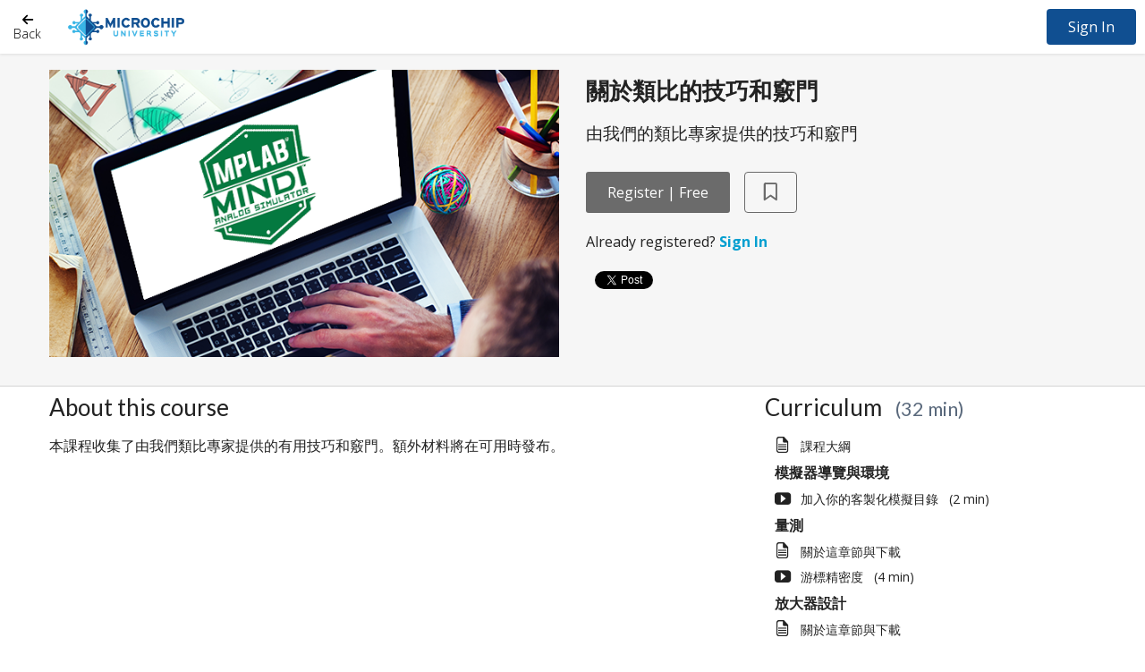

--- FILE ---
content_type: text/html; charset=utf-8
request_url: https://microchip.skilljar.com/analog-tips-ams8-tc
body_size: 141107
content:
<!DOCTYPE html>






 







<!--[if IE 8]> <html class="no-js lt-ie9" lang="en-US" > <![endif]-->
<!--[if gt IE 8]><!-->
<html class="no-js" lang="en-US">
<!--<![endif]-->
<head prefix="og: http://ogp.me/ns# fb: http://ogp.me/ns/fb# skilljar: http://ogp.me/ns/fb/skilljar#" >
    
    
        
    

    <meta charset="utf-8"/><script type="text/javascript">window.NREUM||(NREUM={});NREUM.info={"beacon":"bam.nr-data.net","errorBeacon":"bam.nr-data.net","licenseKey":"NRJS-73a22e3daafd4a8bc79","applicationID":"1082296180","transactionName":"NlMDYRYAD0ZSBhZdCg8ZJ0AKAhVcXAtNUAoMVwhbShcIUEQWWEIMBEE+RREDDVxADQdQOgJZFEcXBA==","queueTime":0,"applicationTime":311,"agent":""};
(window.NREUM||(NREUM={})).init={privacy:{cookies_enabled:true},ajax:{deny_list:["bam.nr-data.net"]},feature_flags:["soft_nav"],distributed_tracing:{enabled:true}};(window.NREUM||(NREUM={})).loader_config={agentID:"1103214802",accountID:"3507777",trustKey:"3507777",xpid:"VwMHVlFUDxABVFlQBQgBV1wB",licenseKey:"NRJS-73a22e3daafd4a8bc79",applicationID:"1082296180",browserID:"1103214802"};;/*! For license information please see nr-loader-spa-1.303.0.min.js.LICENSE.txt */
(()=>{var e,t,r={384:(e,t,r)=>{"use strict";r.d(t,{NT:()=>s,US:()=>d,Zm:()=>a,bQ:()=>u,dV:()=>c,pV:()=>l});var n=r(6154),i=r(1863),o=r(1910);const s={beacon:"bam.nr-data.net",errorBeacon:"bam.nr-data.net"};function a(){return n.gm.NREUM||(n.gm.NREUM={}),void 0===n.gm.newrelic&&(n.gm.newrelic=n.gm.NREUM),n.gm.NREUM}function c(){let e=a();return e.o||(e.o={ST:n.gm.setTimeout,SI:n.gm.setImmediate||n.gm.setInterval,CT:n.gm.clearTimeout,XHR:n.gm.XMLHttpRequest,REQ:n.gm.Request,EV:n.gm.Event,PR:n.gm.Promise,MO:n.gm.MutationObserver,FETCH:n.gm.fetch,WS:n.gm.WebSocket},(0,o.i)(...Object.values(e.o))),e}function u(e,t){let r=a();r.initializedAgents??={},t.initializedAt={ms:(0,i.t)(),date:new Date},r.initializedAgents[e]=t}function d(e,t){a()[e]=t}function l(){return function(){let e=a();const t=e.info||{};e.info={beacon:s.beacon,errorBeacon:s.errorBeacon,...t}}(),function(){let e=a();const t=e.init||{};e.init={...t}}(),c(),function(){let e=a();const t=e.loader_config||{};e.loader_config={...t}}(),a()}},782:(e,t,r)=>{"use strict";r.d(t,{T:()=>n});const n=r(860).K7.pageViewTiming},860:(e,t,r)=>{"use strict";r.d(t,{$J:()=>d,K7:()=>c,P3:()=>u,XX:()=>i,Yy:()=>a,df:()=>o,qY:()=>n,v4:()=>s});const n="events",i="jserrors",o="browser/blobs",s="rum",a="browser/logs",c={ajax:"ajax",genericEvents:"generic_events",jserrors:i,logging:"logging",metrics:"metrics",pageAction:"page_action",pageViewEvent:"page_view_event",pageViewTiming:"page_view_timing",sessionReplay:"session_replay",sessionTrace:"session_trace",softNav:"soft_navigations",spa:"spa"},u={[c.pageViewEvent]:1,[c.pageViewTiming]:2,[c.metrics]:3,[c.jserrors]:4,[c.spa]:5,[c.ajax]:6,[c.sessionTrace]:7,[c.softNav]:8,[c.sessionReplay]:9,[c.logging]:10,[c.genericEvents]:11},d={[c.pageViewEvent]:s,[c.pageViewTiming]:n,[c.ajax]:n,[c.spa]:n,[c.softNav]:n,[c.metrics]:i,[c.jserrors]:i,[c.sessionTrace]:o,[c.sessionReplay]:o,[c.logging]:a,[c.genericEvents]:"ins"}},944:(e,t,r)=>{"use strict";r.d(t,{R:()=>i});var n=r(3241);function i(e,t){"function"==typeof console.debug&&(console.debug("New Relic Warning: https://github.com/newrelic/newrelic-browser-agent/blob/main/docs/warning-codes.md#".concat(e),t),(0,n.W)({agentIdentifier:null,drained:null,type:"data",name:"warn",feature:"warn",data:{code:e,secondary:t}}))}},993:(e,t,r)=>{"use strict";r.d(t,{A$:()=>o,ET:()=>s,TZ:()=>a,p_:()=>i});var n=r(860);const i={ERROR:"ERROR",WARN:"WARN",INFO:"INFO",DEBUG:"DEBUG",TRACE:"TRACE"},o={OFF:0,ERROR:1,WARN:2,INFO:3,DEBUG:4,TRACE:5},s="log",a=n.K7.logging},1687:(e,t,r)=>{"use strict";r.d(t,{Ak:()=>u,Ze:()=>f,x3:()=>d});var n=r(3241),i=r(7836),o=r(3606),s=r(860),a=r(2646);const c={};function u(e,t){const r={staged:!1,priority:s.P3[t]||0};l(e),c[e].get(t)||c[e].set(t,r)}function d(e,t){e&&c[e]&&(c[e].get(t)&&c[e].delete(t),p(e,t,!1),c[e].size&&h(e))}function l(e){if(!e)throw new Error("agentIdentifier required");c[e]||(c[e]=new Map)}function f(e="",t="feature",r=!1){if(l(e),!e||!c[e].get(t)||r)return p(e,t);c[e].get(t).staged=!0,h(e)}function h(e){const t=Array.from(c[e]);t.every(([e,t])=>t.staged)&&(t.sort((e,t)=>e[1].priority-t[1].priority),t.forEach(([t])=>{c[e].delete(t),p(e,t)}))}function p(e,t,r=!0){const s=e?i.ee.get(e):i.ee,c=o.i.handlers;if(!s.aborted&&s.backlog&&c){if((0,n.W)({agentIdentifier:e,type:"lifecycle",name:"drain",feature:t}),r){const e=s.backlog[t],r=c[t];if(r){for(let t=0;e&&t<e.length;++t)g(e[t],r);Object.entries(r).forEach(([e,t])=>{Object.values(t||{}).forEach(t=>{t[0]?.on&&t[0]?.context()instanceof a.y&&t[0].on(e,t[1])})})}}s.isolatedBacklog||delete c[t],s.backlog[t]=null,s.emit("drain-"+t,[])}}function g(e,t){var r=e[1];Object.values(t[r]||{}).forEach(t=>{var r=e[0];if(t[0]===r){var n=t[1],i=e[3],o=e[2];n.apply(i,o)}})}},1741:(e,t,r)=>{"use strict";r.d(t,{W:()=>o});var n=r(944),i=r(4261);class o{#e(e,...t){if(this[e]!==o.prototype[e])return this[e](...t);(0,n.R)(35,e)}addPageAction(e,t){return this.#e(i.hG,e,t)}register(e){return this.#e(i.eY,e)}recordCustomEvent(e,t){return this.#e(i.fF,e,t)}setPageViewName(e,t){return this.#e(i.Fw,e,t)}setCustomAttribute(e,t,r){return this.#e(i.cD,e,t,r)}noticeError(e,t){return this.#e(i.o5,e,t)}setUserId(e){return this.#e(i.Dl,e)}setApplicationVersion(e){return this.#e(i.nb,e)}setErrorHandler(e){return this.#e(i.bt,e)}addRelease(e,t){return this.#e(i.k6,e,t)}log(e,t){return this.#e(i.$9,e,t)}start(){return this.#e(i.d3)}finished(e){return this.#e(i.BL,e)}recordReplay(){return this.#e(i.CH)}pauseReplay(){return this.#e(i.Tb)}addToTrace(e){return this.#e(i.U2,e)}setCurrentRouteName(e){return this.#e(i.PA,e)}interaction(e){return this.#e(i.dT,e)}wrapLogger(e,t,r){return this.#e(i.Wb,e,t,r)}measure(e,t){return this.#e(i.V1,e,t)}consent(e){return this.#e(i.Pv,e)}}},1863:(e,t,r)=>{"use strict";function n(){return Math.floor(performance.now())}r.d(t,{t:()=>n})},1910:(e,t,r)=>{"use strict";r.d(t,{i:()=>o});var n=r(944);const i=new Map;function o(...e){return e.every(e=>{if(i.has(e))return i.get(e);const t="function"==typeof e&&e.toString().includes("[native code]");return t||(0,n.R)(64,e?.name||e?.toString()),i.set(e,t),t})}},2555:(e,t,r)=>{"use strict";r.d(t,{D:()=>a,f:()=>s});var n=r(384),i=r(8122);const o={beacon:n.NT.beacon,errorBeacon:n.NT.errorBeacon,licenseKey:void 0,applicationID:void 0,sa:void 0,queueTime:void 0,applicationTime:void 0,ttGuid:void 0,user:void 0,account:void 0,product:void 0,extra:void 0,jsAttributes:{},userAttributes:void 0,atts:void 0,transactionName:void 0,tNamePlain:void 0};function s(e){try{return!!e.licenseKey&&!!e.errorBeacon&&!!e.applicationID}catch(e){return!1}}const a=e=>(0,i.a)(e,o)},2614:(e,t,r)=>{"use strict";r.d(t,{BB:()=>s,H3:()=>n,g:()=>u,iL:()=>c,tS:()=>a,uh:()=>i,wk:()=>o});const n="NRBA",i="SESSION",o=144e5,s=18e5,a={STARTED:"session-started",PAUSE:"session-pause",RESET:"session-reset",RESUME:"session-resume",UPDATE:"session-update"},c={SAME_TAB:"same-tab",CROSS_TAB:"cross-tab"},u={OFF:0,FULL:1,ERROR:2}},2646:(e,t,r)=>{"use strict";r.d(t,{y:()=>n});class n{constructor(e){this.contextId=e}}},2843:(e,t,r)=>{"use strict";r.d(t,{u:()=>i});var n=r(3878);function i(e,t=!1,r,i){(0,n.DD)("visibilitychange",function(){if(t)return void("hidden"===document.visibilityState&&e());e(document.visibilityState)},r,i)}},3241:(e,t,r)=>{"use strict";r.d(t,{W:()=>o});var n=r(6154);const i="newrelic";function o(e={}){try{n.gm.dispatchEvent(new CustomEvent(i,{detail:e}))}catch(e){}}},3304:(e,t,r)=>{"use strict";r.d(t,{A:()=>o});var n=r(7836);const i=()=>{const e=new WeakSet;return(t,r)=>{if("object"==typeof r&&null!==r){if(e.has(r))return;e.add(r)}return r}};function o(e){try{return JSON.stringify(e,i())??""}catch(e){try{n.ee.emit("internal-error",[e])}catch(e){}return""}}},3333:(e,t,r)=>{"use strict";r.d(t,{$v:()=>d,TZ:()=>n,Xh:()=>c,Zp:()=>i,kd:()=>u,mq:()=>a,nf:()=>s,qN:()=>o});const n=r(860).K7.genericEvents,i=["auxclick","click","copy","keydown","paste","scrollend"],o=["focus","blur"],s=4,a=1e3,c=2e3,u=["PageAction","UserAction","BrowserPerformance"],d={RESOURCES:"experimental.resources",REGISTER:"register"}},3434:(e,t,r)=>{"use strict";r.d(t,{Jt:()=>o,YM:()=>u});var n=r(7836),i=r(5607);const o="nr@original:".concat(i.W),s=50;var a=Object.prototype.hasOwnProperty,c=!1;function u(e,t){return e||(e=n.ee),r.inPlace=function(e,t,n,i,o){n||(n="");const s="-"===n.charAt(0);for(let a=0;a<t.length;a++){const c=t[a],u=e[c];l(u)||(e[c]=r(u,s?c+n:n,i,c,o))}},r.flag=o,r;function r(t,r,n,c,u){return l(t)?t:(r||(r=""),nrWrapper[o]=t,function(e,t,r){if(Object.defineProperty&&Object.keys)try{return Object.keys(e).forEach(function(r){Object.defineProperty(t,r,{get:function(){return e[r]},set:function(t){return e[r]=t,t}})}),t}catch(e){d([e],r)}for(var n in e)a.call(e,n)&&(t[n]=e[n])}(t,nrWrapper,e),nrWrapper);function nrWrapper(){var o,a,l,f;let h;try{a=this,o=[...arguments],l="function"==typeof n?n(o,a):n||{}}catch(t){d([t,"",[o,a,c],l],e)}i(r+"start",[o,a,c],l,u);const p=performance.now();let g;try{return f=t.apply(a,o),g=performance.now(),f}catch(e){throw g=performance.now(),i(r+"err",[o,a,e],l,u),h=e,h}finally{const e=g-p,t={start:p,end:g,duration:e,isLongTask:e>=s,methodName:c,thrownError:h};t.isLongTask&&i("long-task",[t,a],l,u),i(r+"end",[o,a,f],l,u)}}}function i(r,n,i,o){if(!c||t){var s=c;c=!0;try{e.emit(r,n,i,t,o)}catch(t){d([t,r,n,i],e)}c=s}}}function d(e,t){t||(t=n.ee);try{t.emit("internal-error",e)}catch(e){}}function l(e){return!(e&&"function"==typeof e&&e.apply&&!e[o])}},3606:(e,t,r)=>{"use strict";r.d(t,{i:()=>o});var n=r(9908);o.on=s;var i=o.handlers={};function o(e,t,r,o){s(o||n.d,i,e,t,r)}function s(e,t,r,i,o){o||(o="feature"),e||(e=n.d);var s=t[o]=t[o]||{};(s[r]=s[r]||[]).push([e,i])}},3738:(e,t,r)=>{"use strict";r.d(t,{He:()=>i,Kp:()=>a,Lc:()=>u,Rz:()=>d,TZ:()=>n,bD:()=>o,d3:()=>s,jx:()=>l,sl:()=>f,uP:()=>c});const n=r(860).K7.sessionTrace,i="bstResource",o="resource",s="-start",a="-end",c="fn"+s,u="fn"+a,d="pushState",l=1e3,f=3e4},3785:(e,t,r)=>{"use strict";r.d(t,{R:()=>c,b:()=>u});var n=r(9908),i=r(1863),o=r(860),s=r(8154),a=r(993);function c(e,t,r={},c=a.p_.INFO,u,d=(0,i.t)()){(0,n.p)(s.xV,["API/logging/".concat(c.toLowerCase(),"/called")],void 0,o.K7.metrics,e),(0,n.p)(a.ET,[d,t,r,c,u],void 0,o.K7.logging,e)}function u(e){return"string"==typeof e&&Object.values(a.p_).some(t=>t===e.toUpperCase().trim())}},3878:(e,t,r)=>{"use strict";function n(e,t){return{capture:e,passive:!1,signal:t}}function i(e,t,r=!1,i){window.addEventListener(e,t,n(r,i))}function o(e,t,r=!1,i){document.addEventListener(e,t,n(r,i))}r.d(t,{DD:()=>o,jT:()=>n,sp:()=>i})},3962:(e,t,r)=>{"use strict";r.d(t,{AM:()=>s,O2:()=>l,OV:()=>o,Qu:()=>f,TZ:()=>c,ih:()=>h,pP:()=>a,t1:()=>d,tC:()=>i,wD:()=>u});var n=r(860);const i=["click","keydown","submit"],o="popstate",s="api",a="initialPageLoad",c=n.K7.softNav,u=5e3,d=500,l={INITIAL_PAGE_LOAD:"",ROUTE_CHANGE:1,UNSPECIFIED:2},f={INTERACTION:1,AJAX:2,CUSTOM_END:3,CUSTOM_TRACER:4},h={IP:"in progress",PF:"pending finish",FIN:"finished",CAN:"cancelled"}},4234:(e,t,r)=>{"use strict";r.d(t,{W:()=>o});var n=r(7836),i=r(1687);class o{constructor(e,t){this.agentIdentifier=e,this.ee=n.ee.get(e),this.featureName=t,this.blocked=!1}deregisterDrain(){(0,i.x3)(this.agentIdentifier,this.featureName)}}},4261:(e,t,r)=>{"use strict";r.d(t,{$9:()=>d,BL:()=>c,CH:()=>p,Dl:()=>R,Fw:()=>w,PA:()=>v,Pl:()=>n,Pv:()=>A,Tb:()=>f,U2:()=>s,V1:()=>E,Wb:()=>T,bt:()=>y,cD:()=>b,d3:()=>x,dT:()=>u,eY:()=>g,fF:()=>h,hG:()=>o,hw:()=>i,k6:()=>a,nb:()=>m,o5:()=>l});const n="api-",i=n+"ixn-",o="addPageAction",s="addToTrace",a="addRelease",c="finished",u="interaction",d="log",l="noticeError",f="pauseReplay",h="recordCustomEvent",p="recordReplay",g="register",m="setApplicationVersion",v="setCurrentRouteName",b="setCustomAttribute",y="setErrorHandler",w="setPageViewName",R="setUserId",x="start",T="wrapLogger",E="measure",A="consent"},4387:(e,t,r)=>{"use strict";function n(e={}){return!(!e.id||!e.name)}function i(e){return"string"==typeof e&&e.trim().length<501||"number"==typeof e}function o(e,t){if(2!==t?.harvestEndpointVersion)return{};const r=t.agentRef.runtime.appMetadata.agents[0].entityGuid;return n(e)?{"mfe.id":e.id,"mfe.name":e.name,eventSource:e.eventSource,"parent.id":e.parent?.id||r}:{"entity.guid":r,appId:t.agentRef.info.applicationID}}r.d(t,{Ux:()=>o,c7:()=>n,yo:()=>i})},5205:(e,t,r)=>{"use strict";r.d(t,{j:()=>_});var n=r(384),i=r(1741);var o=r(2555),s=r(3333);const a=e=>{if(!e||"string"!=typeof e)return!1;try{document.createDocumentFragment().querySelector(e)}catch{return!1}return!0};var c=r(2614),u=r(944),d=r(8122);const l="[data-nr-mask]",f=e=>(0,d.a)(e,(()=>{const e={feature_flags:[],experimental:{allow_registered_children:!1,resources:!1},mask_selector:"*",block_selector:"[data-nr-block]",mask_input_options:{color:!1,date:!1,"datetime-local":!1,email:!1,month:!1,number:!1,range:!1,search:!1,tel:!1,text:!1,time:!1,url:!1,week:!1,textarea:!1,select:!1,password:!0}};return{ajax:{deny_list:void 0,block_internal:!0,enabled:!0,autoStart:!0},api:{get allow_registered_children(){return e.feature_flags.includes(s.$v.REGISTER)||e.experimental.allow_registered_children},set allow_registered_children(t){e.experimental.allow_registered_children=t},duplicate_registered_data:!1},browser_consent_mode:{enabled:!1},distributed_tracing:{enabled:void 0,exclude_newrelic_header:void 0,cors_use_newrelic_header:void 0,cors_use_tracecontext_headers:void 0,allowed_origins:void 0},get feature_flags(){return e.feature_flags},set feature_flags(t){e.feature_flags=t},generic_events:{enabled:!0,autoStart:!0},harvest:{interval:30},jserrors:{enabled:!0,autoStart:!0},logging:{enabled:!0,autoStart:!0},metrics:{enabled:!0,autoStart:!0},obfuscate:void 0,page_action:{enabled:!0},page_view_event:{enabled:!0,autoStart:!0},page_view_timing:{enabled:!0,autoStart:!0},performance:{capture_marks:!1,capture_measures:!1,capture_detail:!0,resources:{get enabled(){return e.feature_flags.includes(s.$v.RESOURCES)||e.experimental.resources},set enabled(t){e.experimental.resources=t},asset_types:[],first_party_domains:[],ignore_newrelic:!0}},privacy:{cookies_enabled:!0},proxy:{assets:void 0,beacon:void 0},session:{expiresMs:c.wk,inactiveMs:c.BB},session_replay:{autoStart:!0,enabled:!1,preload:!1,sampling_rate:10,error_sampling_rate:100,collect_fonts:!1,inline_images:!1,fix_stylesheets:!0,mask_all_inputs:!0,get mask_text_selector(){return e.mask_selector},set mask_text_selector(t){a(t)?e.mask_selector="".concat(t,",").concat(l):""===t||null===t?e.mask_selector=l:(0,u.R)(5,t)},get block_class(){return"nr-block"},get ignore_class(){return"nr-ignore"},get mask_text_class(){return"nr-mask"},get block_selector(){return e.block_selector},set block_selector(t){a(t)?e.block_selector+=",".concat(t):""!==t&&(0,u.R)(6,t)},get mask_input_options(){return e.mask_input_options},set mask_input_options(t){t&&"object"==typeof t?e.mask_input_options={...t,password:!0}:(0,u.R)(7,t)}},session_trace:{enabled:!0,autoStart:!0},soft_navigations:{enabled:!0,autoStart:!0},spa:{enabled:!0,autoStart:!0},ssl:void 0,user_actions:{enabled:!0,elementAttributes:["id","className","tagName","type"]}}})());var h=r(6154),p=r(9324);let g=0;const m={buildEnv:p.F3,distMethod:p.Xs,version:p.xv,originTime:h.WN},v={consented:!1},b={appMetadata:{},get consented(){return this.session?.state?.consent||v.consented},set consented(e){v.consented=e},customTransaction:void 0,denyList:void 0,disabled:!1,harvester:void 0,isolatedBacklog:!1,isRecording:!1,loaderType:void 0,maxBytes:3e4,obfuscator:void 0,onerror:void 0,ptid:void 0,releaseIds:{},session:void 0,timeKeeper:void 0,registeredEntities:[],jsAttributesMetadata:{bytes:0},get harvestCount(){return++g}},y=e=>{const t=(0,d.a)(e,b),r=Object.keys(m).reduce((e,t)=>(e[t]={value:m[t],writable:!1,configurable:!0,enumerable:!0},e),{});return Object.defineProperties(t,r)};var w=r(5701);const R=e=>{const t=e.startsWith("http");e+="/",r.p=t?e:"https://"+e};var x=r(7836),T=r(3241);const E={accountID:void 0,trustKey:void 0,agentID:void 0,licenseKey:void 0,applicationID:void 0,xpid:void 0},A=e=>(0,d.a)(e,E),S=new Set;function _(e,t={},r,s){let{init:a,info:c,loader_config:u,runtime:d={},exposed:l=!0}=t;if(!c){const e=(0,n.pV)();a=e.init,c=e.info,u=e.loader_config}e.init=f(a||{}),e.loader_config=A(u||{}),c.jsAttributes??={},h.bv&&(c.jsAttributes.isWorker=!0),e.info=(0,o.D)(c);const p=e.init,g=[c.beacon,c.errorBeacon];S.has(e.agentIdentifier)||(p.proxy.assets&&(R(p.proxy.assets),g.push(p.proxy.assets)),p.proxy.beacon&&g.push(p.proxy.beacon),e.beacons=[...g],function(e){const t=(0,n.pV)();Object.getOwnPropertyNames(i.W.prototype).forEach(r=>{const n=i.W.prototype[r];if("function"!=typeof n||"constructor"===n)return;let o=t[r];e[r]&&!1!==e.exposed&&"micro-agent"!==e.runtime?.loaderType&&(t[r]=(...t)=>{const n=e[r](...t);return o?o(...t):n})})}(e),(0,n.US)("activatedFeatures",w.B),e.runSoftNavOverSpa&&=!0===p.soft_navigations.enabled&&p.feature_flags.includes("soft_nav")),d.denyList=[...p.ajax.deny_list||[],...p.ajax.block_internal?g:[]],d.ptid=e.agentIdentifier,d.loaderType=r,e.runtime=y(d),S.has(e.agentIdentifier)||(e.ee=x.ee.get(e.agentIdentifier),e.exposed=l,(0,T.W)({agentIdentifier:e.agentIdentifier,drained:!!w.B?.[e.agentIdentifier],type:"lifecycle",name:"initialize",feature:void 0,data:e.config})),S.add(e.agentIdentifier)}},5270:(e,t,r)=>{"use strict";r.d(t,{Aw:()=>s,SR:()=>o,rF:()=>a});var n=r(384),i=r(7767);function o(e){return!!(0,n.dV)().o.MO&&(0,i.V)(e)&&!0===e?.session_trace.enabled}function s(e){return!0===e?.session_replay.preload&&o(e)}function a(e,t){try{if("string"==typeof t?.type){if("password"===t.type.toLowerCase())return"*".repeat(e?.length||0);if(void 0!==t?.dataset?.nrUnmask||t?.classList?.contains("nr-unmask"))return e}}catch(e){}return"string"==typeof e?e.replace(/[\S]/g,"*"):"*".repeat(e?.length||0)}},5289:(e,t,r)=>{"use strict";r.d(t,{GG:()=>o,Qr:()=>a,sB:()=>s});var n=r(3878);function i(){return"undefined"==typeof document||"complete"===document.readyState}function o(e,t){if(i())return e();(0,n.sp)("load",e,t)}function s(e){if(i())return e();(0,n.DD)("DOMContentLoaded",e)}function a(e){if(i())return e();(0,n.sp)("popstate",e)}},5607:(e,t,r)=>{"use strict";r.d(t,{W:()=>n});const n=(0,r(9566).bz)()},5701:(e,t,r)=>{"use strict";r.d(t,{B:()=>o,t:()=>s});var n=r(3241);const i=new Set,o={};function s(e,t){const r=t.agentIdentifier;o[r]??={},e&&"object"==typeof e&&(i.has(r)||(t.ee.emit("rumresp",[e]),o[r]=e,i.add(r),(0,n.W)({agentIdentifier:r,loaded:!0,drained:!0,type:"lifecycle",name:"load",feature:void 0,data:e})))}},6154:(e,t,r)=>{"use strict";r.d(t,{A4:()=>a,OF:()=>d,RI:()=>i,WN:()=>h,bv:()=>o,gm:()=>s,lR:()=>f,m:()=>u,mw:()=>c,sb:()=>l});var n=r(1863);const i="undefined"!=typeof window&&!!window.document,o="undefined"!=typeof WorkerGlobalScope&&("undefined"!=typeof self&&self instanceof WorkerGlobalScope&&self.navigator instanceof WorkerNavigator||"undefined"!=typeof globalThis&&globalThis instanceof WorkerGlobalScope&&globalThis.navigator instanceof WorkerNavigator),s=i?window:"undefined"!=typeof WorkerGlobalScope&&("undefined"!=typeof self&&self instanceof WorkerGlobalScope&&self||"undefined"!=typeof globalThis&&globalThis instanceof WorkerGlobalScope&&globalThis),a="complete"===s?.document?.readyState,c=Boolean("hidden"===s?.document?.visibilityState),u=""+s?.location,d=/iPad|iPhone|iPod/.test(s.navigator?.userAgent),l=d&&"undefined"==typeof SharedWorker,f=(()=>{const e=s.navigator?.userAgent?.match(/Firefox[/\s](\d+\.\d+)/);return Array.isArray(e)&&e.length>=2?+e[1]:0})(),h=Date.now()-(0,n.t)()},6344:(e,t,r)=>{"use strict";r.d(t,{BB:()=>d,Qb:()=>l,TZ:()=>i,Ug:()=>s,Vh:()=>o,_s:()=>a,bc:()=>u,yP:()=>c});var n=r(2614);const i=r(860).K7.sessionReplay,o="errorDuringReplay",s=.12,a={DomContentLoaded:0,Load:1,FullSnapshot:2,IncrementalSnapshot:3,Meta:4,Custom:5},c={[n.g.ERROR]:15e3,[n.g.FULL]:3e5,[n.g.OFF]:0},u={RESET:{message:"Session was reset",sm:"Reset"},IMPORT:{message:"Recorder failed to import",sm:"Import"},TOO_MANY:{message:"429: Too Many Requests",sm:"Too-Many"},TOO_BIG:{message:"Payload was too large",sm:"Too-Big"},CROSS_TAB:{message:"Session Entity was set to OFF on another tab",sm:"Cross-Tab"},ENTITLEMENTS:{message:"Session Replay is not allowed and will not be started",sm:"Entitlement"}},d=5e3,l={API:"api",RESUME:"resume",SWITCH_TO_FULL:"switchToFull",INITIALIZE:"initialize",PRELOAD:"preload"}},6389:(e,t,r)=>{"use strict";function n(e,t=500,r={}){const n=r?.leading||!1;let i;return(...r)=>{n&&void 0===i&&(e.apply(this,r),i=setTimeout(()=>{i=clearTimeout(i)},t)),n||(clearTimeout(i),i=setTimeout(()=>{e.apply(this,r)},t))}}function i(e){let t=!1;return(...r)=>{t||(t=!0,e.apply(this,r))}}r.d(t,{J:()=>i,s:()=>n})},6630:(e,t,r)=>{"use strict";r.d(t,{T:()=>n});const n=r(860).K7.pageViewEvent},6774:(e,t,r)=>{"use strict";r.d(t,{T:()=>n});const n=r(860).K7.jserrors},7295:(e,t,r)=>{"use strict";r.d(t,{Xv:()=>s,gX:()=>i,iW:()=>o});var n=[];function i(e){if(!e||o(e))return!1;if(0===n.length)return!0;for(var t=0;t<n.length;t++){var r=n[t];if("*"===r.hostname)return!1;if(a(r.hostname,e.hostname)&&c(r.pathname,e.pathname))return!1}return!0}function o(e){return void 0===e.hostname}function s(e){if(n=[],e&&e.length)for(var t=0;t<e.length;t++){let r=e[t];if(!r)continue;0===r.indexOf("http://")?r=r.substring(7):0===r.indexOf("https://")&&(r=r.substring(8));const i=r.indexOf("/");let o,s;i>0?(o=r.substring(0,i),s=r.substring(i)):(o=r,s="");let[a]=o.split(":");n.push({hostname:a,pathname:s})}}function a(e,t){return!(e.length>t.length)&&t.indexOf(e)===t.length-e.length}function c(e,t){return 0===e.indexOf("/")&&(e=e.substring(1)),0===t.indexOf("/")&&(t=t.substring(1)),""===e||e===t}},7378:(e,t,r)=>{"use strict";r.d(t,{$p:()=>x,BR:()=>b,Kp:()=>R,L3:()=>y,Lc:()=>c,NC:()=>o,SG:()=>d,TZ:()=>i,U6:()=>p,UT:()=>m,d3:()=>w,dT:()=>f,e5:()=>E,gx:()=>v,l9:()=>l,oW:()=>h,op:()=>g,rw:()=>u,tH:()=>A,uP:()=>a,wW:()=>T,xq:()=>s});var n=r(384);const i=r(860).K7.spa,o=["click","submit","keypress","keydown","keyup","change"],s=999,a="fn-start",c="fn-end",u="cb-start",d="api-ixn-",l="remaining",f="interaction",h="spaNode",p="jsonpNode",g="fetch-start",m="fetch-done",v="fetch-body-",b="jsonp-end",y=(0,n.dV)().o.ST,w="-start",R="-end",x="-body",T="cb"+R,E="jsTime",A="fetch"},7485:(e,t,r)=>{"use strict";r.d(t,{D:()=>i});var n=r(6154);function i(e){if(0===(e||"").indexOf("data:"))return{protocol:"data"};try{const t=new URL(e,location.href),r={port:t.port,hostname:t.hostname,pathname:t.pathname,search:t.search,protocol:t.protocol.slice(0,t.protocol.indexOf(":")),sameOrigin:t.protocol===n.gm?.location?.protocol&&t.host===n.gm?.location?.host};return r.port&&""!==r.port||("http:"===t.protocol&&(r.port="80"),"https:"===t.protocol&&(r.port="443")),r.pathname&&""!==r.pathname?r.pathname.startsWith("/")||(r.pathname="/".concat(r.pathname)):r.pathname="/",r}catch(e){return{}}}},7699:(e,t,r)=>{"use strict";r.d(t,{It:()=>o,KC:()=>a,No:()=>i,qh:()=>s});var n=r(860);const i=16e3,o=1e6,s="SESSION_ERROR",a={[n.K7.logging]:!0,[n.K7.genericEvents]:!1,[n.K7.jserrors]:!1,[n.K7.ajax]:!1}},7767:(e,t,r)=>{"use strict";r.d(t,{V:()=>i});var n=r(6154);const i=e=>n.RI&&!0===e?.privacy.cookies_enabled},7836:(e,t,r)=>{"use strict";r.d(t,{P:()=>a,ee:()=>c});var n=r(384),i=r(8990),o=r(2646),s=r(5607);const a="nr@context:".concat(s.W),c=function e(t,r){var n={},s={},d={},l=!1;try{l=16===r.length&&u.initializedAgents?.[r]?.runtime.isolatedBacklog}catch(e){}var f={on:p,addEventListener:p,removeEventListener:function(e,t){var r=n[e];if(!r)return;for(var i=0;i<r.length;i++)r[i]===t&&r.splice(i,1)},emit:function(e,r,n,i,o){!1!==o&&(o=!0);if(c.aborted&&!i)return;t&&o&&t.emit(e,r,n);var a=h(n);g(e).forEach(e=>{e.apply(a,r)});var u=v()[s[e]];u&&u.push([f,e,r,a]);return a},get:m,listeners:g,context:h,buffer:function(e,t){const r=v();if(t=t||"feature",f.aborted)return;Object.entries(e||{}).forEach(([e,n])=>{s[n]=t,t in r||(r[t]=[])})},abort:function(){f._aborted=!0,Object.keys(f.backlog).forEach(e=>{delete f.backlog[e]})},isBuffering:function(e){return!!v()[s[e]]},debugId:r,backlog:l?{}:t&&"object"==typeof t.backlog?t.backlog:{},isolatedBacklog:l};return Object.defineProperty(f,"aborted",{get:()=>{let e=f._aborted||!1;return e||(t&&(e=t.aborted),e)}}),f;function h(e){return e&&e instanceof o.y?e:e?(0,i.I)(e,a,()=>new o.y(a)):new o.y(a)}function p(e,t){n[e]=g(e).concat(t)}function g(e){return n[e]||[]}function m(t){return d[t]=d[t]||e(f,t)}function v(){return f.backlog}}(void 0,"globalEE"),u=(0,n.Zm)();u.ee||(u.ee=c)},8122:(e,t,r)=>{"use strict";r.d(t,{a:()=>i});var n=r(944);function i(e,t){try{if(!e||"object"!=typeof e)return(0,n.R)(3);if(!t||"object"!=typeof t)return(0,n.R)(4);const r=Object.create(Object.getPrototypeOf(t),Object.getOwnPropertyDescriptors(t)),o=0===Object.keys(r).length?e:r;for(let s in o)if(void 0!==e[s])try{if(null===e[s]){r[s]=null;continue}Array.isArray(e[s])&&Array.isArray(t[s])?r[s]=Array.from(new Set([...e[s],...t[s]])):"object"==typeof e[s]&&"object"==typeof t[s]?r[s]=i(e[s],t[s]):r[s]=e[s]}catch(e){r[s]||(0,n.R)(1,e)}return r}catch(e){(0,n.R)(2,e)}}},8139:(e,t,r)=>{"use strict";r.d(t,{u:()=>f});var n=r(7836),i=r(3434),o=r(8990),s=r(6154);const a={},c=s.gm.XMLHttpRequest,u="addEventListener",d="removeEventListener",l="nr@wrapped:".concat(n.P);function f(e){var t=function(e){return(e||n.ee).get("events")}(e);if(a[t.debugId]++)return t;a[t.debugId]=1;var r=(0,i.YM)(t,!0);function f(e){r.inPlace(e,[u,d],"-",p)}function p(e,t){return e[1]}return"getPrototypeOf"in Object&&(s.RI&&h(document,f),c&&h(c.prototype,f),h(s.gm,f)),t.on(u+"-start",function(e,t){var n=e[1];if(null!==n&&("function"==typeof n||"object"==typeof n)&&"newrelic"!==e[0]){var i=(0,o.I)(n,l,function(){var e={object:function(){if("function"!=typeof n.handleEvent)return;return n.handleEvent.apply(n,arguments)},function:n}[typeof n];return e?r(e,"fn-",null,e.name||"anonymous"):n});this.wrapped=e[1]=i}}),t.on(d+"-start",function(e){e[1]=this.wrapped||e[1]}),t}function h(e,t,...r){let n=e;for(;"object"==typeof n&&!Object.prototype.hasOwnProperty.call(n,u);)n=Object.getPrototypeOf(n);n&&t(n,...r)}},8154:(e,t,r)=>{"use strict";r.d(t,{z_:()=>o,XG:()=>a,TZ:()=>n,rs:()=>i,xV:()=>s});r(6154),r(9566),r(384);const n=r(860).K7.metrics,i="sm",o="cm",s="storeSupportabilityMetrics",a="storeEventMetrics"},8374:(e,t,r)=>{r.nc=(()=>{try{return document?.currentScript?.nonce}catch(e){}return""})()},8990:(e,t,r)=>{"use strict";r.d(t,{I:()=>i});var n=Object.prototype.hasOwnProperty;function i(e,t,r){if(n.call(e,t))return e[t];var i=r();if(Object.defineProperty&&Object.keys)try{return Object.defineProperty(e,t,{value:i,writable:!0,enumerable:!1}),i}catch(e){}return e[t]=i,i}},9300:(e,t,r)=>{"use strict";r.d(t,{T:()=>n});const n=r(860).K7.ajax},9324:(e,t,r)=>{"use strict";r.d(t,{AJ:()=>s,F3:()=>i,Xs:()=>o,Yq:()=>a,xv:()=>n});const n="1.303.0",i="PROD",o="CDN",s="@newrelic/rrweb",a="1.0.1"},9566:(e,t,r)=>{"use strict";r.d(t,{LA:()=>a,ZF:()=>c,bz:()=>s,el:()=>u});var n=r(6154);const i="xxxxxxxx-xxxx-4xxx-yxxx-xxxxxxxxxxxx";function o(e,t){return e?15&e[t]:16*Math.random()|0}function s(){const e=n.gm?.crypto||n.gm?.msCrypto;let t,r=0;return e&&e.getRandomValues&&(t=e.getRandomValues(new Uint8Array(30))),i.split("").map(e=>"x"===e?o(t,r++).toString(16):"y"===e?(3&o()|8).toString(16):e).join("")}function a(e){const t=n.gm?.crypto||n.gm?.msCrypto;let r,i=0;t&&t.getRandomValues&&(r=t.getRandomValues(new Uint8Array(e)));const s=[];for(var a=0;a<e;a++)s.push(o(r,i++).toString(16));return s.join("")}function c(){return a(16)}function u(){return a(32)}},9908:(e,t,r)=>{"use strict";r.d(t,{d:()=>n,p:()=>i});var n=r(7836).ee.get("handle");function i(e,t,r,i,o){o?(o.buffer([e],i),o.emit(e,t,r)):(n.buffer([e],i),n.emit(e,t,r))}}},n={};function i(e){var t=n[e];if(void 0!==t)return t.exports;var o=n[e]={exports:{}};return r[e](o,o.exports,i),o.exports}i.m=r,i.d=(e,t)=>{for(var r in t)i.o(t,r)&&!i.o(e,r)&&Object.defineProperty(e,r,{enumerable:!0,get:t[r]})},i.f={},i.e=e=>Promise.all(Object.keys(i.f).reduce((t,r)=>(i.f[r](e,t),t),[])),i.u=e=>({212:"nr-spa-compressor",249:"nr-spa-recorder",478:"nr-spa"}[e]+"-1.303.0.min.js"),i.o=(e,t)=>Object.prototype.hasOwnProperty.call(e,t),e={},t="NRBA-1.303.0.PROD:",i.l=(r,n,o,s)=>{if(e[r])e[r].push(n);else{var a,c;if(void 0!==o)for(var u=document.getElementsByTagName("script"),d=0;d<u.length;d++){var l=u[d];if(l.getAttribute("src")==r||l.getAttribute("data-webpack")==t+o){a=l;break}}if(!a){c=!0;var f={478:"sha512-Q1pLqcoiNmLHv0rtq3wFkJBA3kofBdRJl0ExDl0mTuAoCBd0qe/1J0XWrDlQKuNlUryL6aZfVkAMPLmoikWIoQ==",249:"sha512-695ZzudsxlMtHKnpDNvkMlJd3tdMtY03IQKVCw9SX12tjUC+f7Nrx5tnWO72Vg9RFf6DSY6wVmM3cEkRM12kkQ==",212:"sha512-18Gx1wIBsppcn0AnKFhwgw4IciNgFxiw3J74W393Ape+wtg4hlg7t6SBKsIE/Dk/tfl2yltgcgBFvYRs283AFg=="};(a=document.createElement("script")).charset="utf-8",i.nc&&a.setAttribute("nonce",i.nc),a.setAttribute("data-webpack",t+o),a.src=r,0!==a.src.indexOf(window.location.origin+"/")&&(a.crossOrigin="anonymous"),f[s]&&(a.integrity=f[s])}e[r]=[n];var h=(t,n)=>{a.onerror=a.onload=null,clearTimeout(p);var i=e[r];if(delete e[r],a.parentNode&&a.parentNode.removeChild(a),i&&i.forEach(e=>e(n)),t)return t(n)},p=setTimeout(h.bind(null,void 0,{type:"timeout",target:a}),12e4);a.onerror=h.bind(null,a.onerror),a.onload=h.bind(null,a.onload),c&&document.head.appendChild(a)}},i.r=e=>{"undefined"!=typeof Symbol&&Symbol.toStringTag&&Object.defineProperty(e,Symbol.toStringTag,{value:"Module"}),Object.defineProperty(e,"__esModule",{value:!0})},i.p="https://js-agent.newrelic.com/",(()=>{var e={38:0,788:0};i.f.j=(t,r)=>{var n=i.o(e,t)?e[t]:void 0;if(0!==n)if(n)r.push(n[2]);else{var o=new Promise((r,i)=>n=e[t]=[r,i]);r.push(n[2]=o);var s=i.p+i.u(t),a=new Error;i.l(s,r=>{if(i.o(e,t)&&(0!==(n=e[t])&&(e[t]=void 0),n)){var o=r&&("load"===r.type?"missing":r.type),s=r&&r.target&&r.target.src;a.message="Loading chunk "+t+" failed.\n("+o+": "+s+")",a.name="ChunkLoadError",a.type=o,a.request=s,n[1](a)}},"chunk-"+t,t)}};var t=(t,r)=>{var n,o,[s,a,c]=r,u=0;if(s.some(t=>0!==e[t])){for(n in a)i.o(a,n)&&(i.m[n]=a[n]);if(c)c(i)}for(t&&t(r);u<s.length;u++)o=s[u],i.o(e,o)&&e[o]&&e[o][0](),e[o]=0},r=self["webpackChunk:NRBA-1.303.0.PROD"]=self["webpackChunk:NRBA-1.303.0.PROD"]||[];r.forEach(t.bind(null,0)),r.push=t.bind(null,r.push.bind(r))})(),(()=>{"use strict";i(8374);var e=i(9566),t=i(1741);class r extends t.W{agentIdentifier=(0,e.LA)(16)}var n=i(860);const o=Object.values(n.K7);var s=i(5205);var a=i(9908),c=i(1863),u=i(4261),d=i(3241),l=i(944),f=i(5701),h=i(8154);function p(e,t,i,o){const s=o||i;!s||s[e]&&s[e]!==r.prototype[e]||(s[e]=function(){(0,a.p)(h.xV,["API/"+e+"/called"],void 0,n.K7.metrics,i.ee),(0,d.W)({agentIdentifier:i.agentIdentifier,drained:!!f.B?.[i.agentIdentifier],type:"data",name:"api",feature:u.Pl+e,data:{}});try{return t.apply(this,arguments)}catch(e){(0,l.R)(23,e)}})}function g(e,t,r,n,i){const o=e.info;null===r?delete o.jsAttributes[t]:o.jsAttributes[t]=r,(i||null===r)&&(0,a.p)(u.Pl+n,[(0,c.t)(),t,r],void 0,"session",e.ee)}var m=i(1687),v=i(4234),b=i(5289),y=i(6154),w=i(5270),R=i(7767),x=i(6389),T=i(7699);class E extends v.W{constructor(e,t){super(e.agentIdentifier,t),this.agentRef=e,this.abortHandler=void 0,this.featAggregate=void 0,this.loadedSuccessfully=void 0,this.onAggregateImported=new Promise(e=>{this.loadedSuccessfully=e}),this.deferred=Promise.resolve(),!1===e.init[this.featureName].autoStart?this.deferred=new Promise((t,r)=>{this.ee.on("manual-start-all",(0,x.J)(()=>{(0,m.Ak)(e.agentIdentifier,this.featureName),t()}))}):(0,m.Ak)(e.agentIdentifier,t)}importAggregator(e,t,r={}){if(this.featAggregate)return;const n=async()=>{let n;await this.deferred;try{if((0,R.V)(e.init)){const{setupAgentSession:t}=await i.e(478).then(i.bind(i,8766));n=t(e)}}catch(e){(0,l.R)(20,e),this.ee.emit("internal-error",[e]),(0,a.p)(T.qh,[e],void 0,this.featureName,this.ee)}try{if(!this.#t(this.featureName,n,e.init))return(0,m.Ze)(this.agentIdentifier,this.featureName),void this.loadedSuccessfully(!1);const{Aggregate:i}=await t();this.featAggregate=new i(e,r),e.runtime.harvester.initializedAggregates.push(this.featAggregate),this.loadedSuccessfully(!0)}catch(e){(0,l.R)(34,e),this.abortHandler?.(),(0,m.Ze)(this.agentIdentifier,this.featureName,!0),this.loadedSuccessfully(!1),this.ee&&this.ee.abort()}};y.RI?(0,b.GG)(()=>n(),!0):n()}#t(e,t,r){if(this.blocked)return!1;switch(e){case n.K7.sessionReplay:return(0,w.SR)(r)&&!!t;case n.K7.sessionTrace:return!!t;default:return!0}}}var A=i(6630),S=i(2614);class _ extends E{static featureName=A.T;constructor(e){var t;super(e,A.T),this.setupInspectionEvents(e.agentIdentifier),t=e,p(u.Fw,function(e,r){"string"==typeof e&&("/"!==e.charAt(0)&&(e="/"+e),t.runtime.customTransaction=(r||"http://custom.transaction")+e,(0,a.p)(u.Pl+u.Fw,[(0,c.t)()],void 0,void 0,t.ee))},t),this.importAggregator(e,()=>i.e(478).then(i.bind(i,1983)))}setupInspectionEvents(e){const t=(t,r)=>{t&&(0,d.W)({agentIdentifier:e,timeStamp:t.timeStamp,loaded:"complete"===t.target.readyState,type:"window",name:r,data:t.target.location+""})};(0,b.sB)(e=>{t(e,"DOMContentLoaded")}),(0,b.GG)(e=>{t(e,"load")}),(0,b.Qr)(e=>{t(e,"navigate")}),this.ee.on(S.tS.UPDATE,(t,r)=>{(0,d.W)({agentIdentifier:e,type:"lifecycle",name:"session",data:r})})}}var O=i(384);var N=i(2843),I=i(3878),P=i(782);class j extends E{static featureName=P.T;constructor(e){super(e,P.T),y.RI&&((0,N.u)(()=>(0,a.p)("docHidden",[(0,c.t)()],void 0,P.T,this.ee),!0),(0,I.sp)("pagehide",()=>(0,a.p)("winPagehide",[(0,c.t)()],void 0,P.T,this.ee)),this.importAggregator(e,()=>i.e(478).then(i.bind(i,9917))))}}class k extends E{static featureName=h.TZ;constructor(e){super(e,h.TZ),y.RI&&document.addEventListener("securitypolicyviolation",e=>{(0,a.p)(h.xV,["Generic/CSPViolation/Detected"],void 0,this.featureName,this.ee)}),this.importAggregator(e,()=>i.e(478).then(i.bind(i,6555)))}}var C=i(6774),L=i(3304);class H{constructor(e,t,r,n,i){this.name="UncaughtError",this.message="string"==typeof e?e:(0,L.A)(e),this.sourceURL=t,this.line=r,this.column=n,this.__newrelic=i}}function M(e){return U(e)?e:new H(void 0!==e?.message?e.message:e,e?.filename||e?.sourceURL,e?.lineno||e?.line,e?.colno||e?.col,e?.__newrelic,e?.cause)}function K(e){const t="Unhandled Promise Rejection: ";if(!e?.reason)return;if(U(e.reason)){try{e.reason.message.startsWith(t)||(e.reason.message=t+e.reason.message)}catch(e){}return M(e.reason)}const r=M(e.reason);return(r.message||"").startsWith(t)||(r.message=t+r.message),r}function D(e){if(e.error instanceof SyntaxError&&!/:\d+$/.test(e.error.stack?.trim())){const t=new H(e.message,e.filename,e.lineno,e.colno,e.error.__newrelic,e.cause);return t.name=SyntaxError.name,t}return U(e.error)?e.error:M(e)}function U(e){return e instanceof Error&&!!e.stack}function F(e,t,r,i,o=(0,c.t)()){"string"==typeof e&&(e=new Error(e)),(0,a.p)("err",[e,o,!1,t,r.runtime.isRecording,void 0,i],void 0,n.K7.jserrors,r.ee),(0,a.p)("uaErr",[],void 0,n.K7.genericEvents,r.ee)}var W=i(4387),B=i(993),V=i(3785);function G(e,{customAttributes:t={},level:r=B.p_.INFO}={},n,i,o=(0,c.t)()){(0,V.R)(n.ee,e,t,r,i,o)}function z(e,t,r,i,o=(0,c.t)()){(0,a.p)(u.Pl+u.hG,[o,e,t,i],void 0,n.K7.genericEvents,r.ee)}function Z(e,t,r,i,o=(0,c.t)()){const{start:s,end:d,customAttributes:f}=t||{},h={customAttributes:f||{}};if("object"!=typeof h.customAttributes||"string"!=typeof e||0===e.length)return void(0,l.R)(57);const p=(e,t)=>null==e?t:"number"==typeof e?e:e instanceof PerformanceMark?e.startTime:Number.NaN;if(h.start=p(s,0),h.end=p(d,o),Number.isNaN(h.start)||Number.isNaN(h.end))(0,l.R)(57);else{if(h.duration=h.end-h.start,!(h.duration<0))return(0,a.p)(u.Pl+u.V1,[h,e,i],void 0,n.K7.genericEvents,r.ee),h;(0,l.R)(58)}}function q(e,t={},r,i,o=(0,c.t)()){(0,a.p)(u.Pl+u.fF,[o,e,t,i],void 0,n.K7.genericEvents,r.ee)}function X(e){p(u.eY,function(t){return Y(e,t)},e)}function Y(e,t,r){const i={};(0,l.R)(54,"newrelic.register"),t||={},t.eventSource="MicroFrontendBrowserAgent",t.licenseKey||=e.info.licenseKey,t.blocked=!1,t.parent=r||{};let o=()=>{};const s=e.runtime.registeredEntities,u=s.find(({metadata:{target:{id:e,name:r}}})=>e===t.id);if(u)return u.metadata.target.name!==t.name&&(u.metadata.target.name=t.name),u;const d=e=>{t.blocked=!0,o=e};e.init.api.allow_registered_children||d((0,x.J)(()=>(0,l.R)(55))),(0,W.c7)(t)||d((0,x.J)(()=>(0,l.R)(48,t))),(0,W.yo)(t.id)&&(0,W.yo)(t.name)||d((0,x.J)(()=>(0,l.R)(48,t)));const f={addPageAction:(r,n={})=>m(z,[r,{...i,...n},e],t),log:(r,n={})=>m(G,[r,{...n,customAttributes:{...i,...n.customAttributes||{}}},e],t),measure:(r,n={})=>m(Z,[r,{...n,customAttributes:{...i,...n.customAttributes||{}}},e],t),noticeError:(r,n={})=>m(F,[r,{...i,...n},e],t),register:(t={})=>m(Y,[e,t],f.metadata.target),recordCustomEvent:(r,n={})=>m(q,[r,{...i,...n},e],t),setApplicationVersion:e=>g("application.version",e),setCustomAttribute:(e,t)=>g(e,t),setUserId:e=>g("enduser.id",e),metadata:{customAttributes:i,target:t}},p=()=>(t.blocked&&o(),t.blocked);p()||s.push(f);const g=(e,t)=>{p()||(i[e]=t)},m=(t,r,i)=>{if(p())return;const o=(0,c.t)();(0,a.p)(h.xV,["API/register/".concat(t.name,"/called")],void 0,n.K7.metrics,e.ee);try{return e.init.api.duplicate_registered_data&&"register"!==t.name&&t(...r,void 0,o),t(...r,i,o)}catch(e){(0,l.R)(50,e)}};return f}class J extends E{static featureName=C.T;constructor(e){var t;super(e,C.T),t=e,p(u.o5,(e,r)=>F(e,r,t),t),function(e){p(u.bt,function(t){e.runtime.onerror=t},e)}(e),function(e){let t=0;p(u.k6,function(e,r){++t>10||(this.runtime.releaseIds[e.slice(-200)]=(""+r).slice(-200))},e)}(e),X(e);try{this.removeOnAbort=new AbortController}catch(e){}this.ee.on("internal-error",(t,r)=>{this.abortHandler&&(0,a.p)("ierr",[M(t),(0,c.t)(),!0,{},e.runtime.isRecording,r],void 0,this.featureName,this.ee)}),y.gm.addEventListener("unhandledrejection",t=>{this.abortHandler&&(0,a.p)("err",[K(t),(0,c.t)(),!1,{unhandledPromiseRejection:1},e.runtime.isRecording],void 0,this.featureName,this.ee)},(0,I.jT)(!1,this.removeOnAbort?.signal)),y.gm.addEventListener("error",t=>{this.abortHandler&&(0,a.p)("err",[D(t),(0,c.t)(),!1,{},e.runtime.isRecording],void 0,this.featureName,this.ee)},(0,I.jT)(!1,this.removeOnAbort?.signal)),this.abortHandler=this.#r,this.importAggregator(e,()=>i.e(478).then(i.bind(i,2176)))}#r(){this.removeOnAbort?.abort(),this.abortHandler=void 0}}var Q=i(8990);let ee=1;function te(e){const t=typeof e;return!e||"object"!==t&&"function"!==t?-1:e===y.gm?0:(0,Q.I)(e,"nr@id",function(){return ee++})}function re(e){if("string"==typeof e&&e.length)return e.length;if("object"==typeof e){if("undefined"!=typeof ArrayBuffer&&e instanceof ArrayBuffer&&e.byteLength)return e.byteLength;if("undefined"!=typeof Blob&&e instanceof Blob&&e.size)return e.size;if(!("undefined"!=typeof FormData&&e instanceof FormData))try{return(0,L.A)(e).length}catch(e){return}}}var ne=i(8139),ie=i(7836),oe=i(3434);const se={},ae=["open","send"];function ce(e){var t=e||ie.ee;const r=function(e){return(e||ie.ee).get("xhr")}(t);if(void 0===y.gm.XMLHttpRequest)return r;if(se[r.debugId]++)return r;se[r.debugId]=1,(0,ne.u)(t);var n=(0,oe.YM)(r),i=y.gm.XMLHttpRequest,o=y.gm.MutationObserver,s=y.gm.Promise,a=y.gm.setInterval,c="readystatechange",u=["onload","onerror","onabort","onloadstart","onloadend","onprogress","ontimeout"],d=[],f=y.gm.XMLHttpRequest=function(e){const t=new i(e),o=r.context(t);try{r.emit("new-xhr",[t],o),t.addEventListener(c,(s=o,function(){var e=this;e.readyState>3&&!s.resolved&&(s.resolved=!0,r.emit("xhr-resolved",[],e)),n.inPlace(e,u,"fn-",b)}),(0,I.jT)(!1))}catch(e){(0,l.R)(15,e);try{r.emit("internal-error",[e])}catch(e){}}var s;return t};function h(e,t){n.inPlace(t,["onreadystatechange"],"fn-",b)}if(function(e,t){for(var r in e)t[r]=e[r]}(i,f),f.prototype=i.prototype,n.inPlace(f.prototype,ae,"-xhr-",b),r.on("send-xhr-start",function(e,t){h(e,t),function(e){d.push(e),o&&(p?p.then(v):a?a(v):(g=-g,m.data=g))}(t)}),r.on("open-xhr-start",h),o){var p=s&&s.resolve();if(!a&&!s){var g=1,m=document.createTextNode(g);new o(v).observe(m,{characterData:!0})}}else t.on("fn-end",function(e){e[0]&&e[0].type===c||v()});function v(){for(var e=0;e<d.length;e++)h(0,d[e]);d.length&&(d=[])}function b(e,t){return t}return r}var ue="fetch-",de=ue+"body-",le=["arrayBuffer","blob","json","text","formData"],fe=y.gm.Request,he=y.gm.Response,pe="prototype";const ge={};function me(e){const t=function(e){return(e||ie.ee).get("fetch")}(e);if(!(fe&&he&&y.gm.fetch))return t;if(ge[t.debugId]++)return t;function r(e,r,n){var i=e[r];"function"==typeof i&&(e[r]=function(){var e,r=[...arguments],o={};t.emit(n+"before-start",[r],o),o[ie.P]&&o[ie.P].dt&&(e=o[ie.P].dt);var s=i.apply(this,r);return t.emit(n+"start",[r,e],s),s.then(function(e){return t.emit(n+"end",[null,e],s),e},function(e){throw t.emit(n+"end",[e],s),e})})}return ge[t.debugId]=1,le.forEach(e=>{r(fe[pe],e,de),r(he[pe],e,de)}),r(y.gm,"fetch",ue),t.on(ue+"end",function(e,r){var n=this;if(r){var i=r.headers.get("content-length");null!==i&&(n.rxSize=i),t.emit(ue+"done",[null,r],n)}else t.emit(ue+"done",[e],n)}),t}var ve=i(7485);class be{constructor(e){this.agentRef=e}generateTracePayload(t){const r=this.agentRef.loader_config;if(!this.shouldGenerateTrace(t)||!r)return null;var n=(r.accountID||"").toString()||null,i=(r.agentID||"").toString()||null,o=(r.trustKey||"").toString()||null;if(!n||!i)return null;var s=(0,e.ZF)(),a=(0,e.el)(),c=Date.now(),u={spanId:s,traceId:a,timestamp:c};return(t.sameOrigin||this.isAllowedOrigin(t)&&this.useTraceContextHeadersForCors())&&(u.traceContextParentHeader=this.generateTraceContextParentHeader(s,a),u.traceContextStateHeader=this.generateTraceContextStateHeader(s,c,n,i,o)),(t.sameOrigin&&!this.excludeNewrelicHeader()||!t.sameOrigin&&this.isAllowedOrigin(t)&&this.useNewrelicHeaderForCors())&&(u.newrelicHeader=this.generateTraceHeader(s,a,c,n,i,o)),u}generateTraceContextParentHeader(e,t){return"00-"+t+"-"+e+"-01"}generateTraceContextStateHeader(e,t,r,n,i){return i+"@nr=0-1-"+r+"-"+n+"-"+e+"----"+t}generateTraceHeader(e,t,r,n,i,o){if(!("function"==typeof y.gm?.btoa))return null;var s={v:[0,1],d:{ty:"Browser",ac:n,ap:i,id:e,tr:t,ti:r}};return o&&n!==o&&(s.d.tk=o),btoa((0,L.A)(s))}shouldGenerateTrace(e){return this.agentRef.init?.distributed_tracing?.enabled&&this.isAllowedOrigin(e)}isAllowedOrigin(e){var t=!1;const r=this.agentRef.init?.distributed_tracing;if(e.sameOrigin)t=!0;else if(r?.allowed_origins instanceof Array)for(var n=0;n<r.allowed_origins.length;n++){var i=(0,ve.D)(r.allowed_origins[n]);if(e.hostname===i.hostname&&e.protocol===i.protocol&&e.port===i.port){t=!0;break}}return t}excludeNewrelicHeader(){var e=this.agentRef.init?.distributed_tracing;return!!e&&!!e.exclude_newrelic_header}useNewrelicHeaderForCors(){var e=this.agentRef.init?.distributed_tracing;return!!e&&!1!==e.cors_use_newrelic_header}useTraceContextHeadersForCors(){var e=this.agentRef.init?.distributed_tracing;return!!e&&!!e.cors_use_tracecontext_headers}}var ye=i(9300),we=i(7295);function Re(e){return"string"==typeof e?e:e instanceof(0,O.dV)().o.REQ?e.url:y.gm?.URL&&e instanceof URL?e.href:void 0}var xe=["load","error","abort","timeout"],Te=xe.length,Ee=(0,O.dV)().o.REQ,Ae=(0,O.dV)().o.XHR;const Se="X-NewRelic-App-Data";class _e extends E{static featureName=ye.T;constructor(e){super(e,ye.T),this.dt=new be(e),this.handler=(e,t,r,n)=>(0,a.p)(e,t,r,n,this.ee);try{const e={xmlhttprequest:"xhr",fetch:"fetch",beacon:"beacon"};y.gm?.performance?.getEntriesByType("resource").forEach(t=>{if(t.initiatorType in e&&0!==t.responseStatus){const r={status:t.responseStatus},i={rxSize:t.transferSize,duration:Math.floor(t.duration),cbTime:0};Oe(r,t.name),this.handler("xhr",[r,i,t.startTime,t.responseEnd,e[t.initiatorType]],void 0,n.K7.ajax)}})}catch(e){}me(this.ee),ce(this.ee),function(e,t,r,i){function o(e){var t=this;t.totalCbs=0,t.called=0,t.cbTime=0,t.end=E,t.ended=!1,t.xhrGuids={},t.lastSize=null,t.loadCaptureCalled=!1,t.params=this.params||{},t.metrics=this.metrics||{},t.latestLongtaskEnd=0,e.addEventListener("load",function(r){A(t,e)},(0,I.jT)(!1)),y.lR||e.addEventListener("progress",function(e){t.lastSize=e.loaded},(0,I.jT)(!1))}function s(e){this.params={method:e[0]},Oe(this,e[1]),this.metrics={}}function u(t,r){e.loader_config.xpid&&this.sameOrigin&&r.setRequestHeader("X-NewRelic-ID",e.loader_config.xpid);var n=i.generateTracePayload(this.parsedOrigin);if(n){var o=!1;n.newrelicHeader&&(r.setRequestHeader("newrelic",n.newrelicHeader),o=!0),n.traceContextParentHeader&&(r.setRequestHeader("traceparent",n.traceContextParentHeader),n.traceContextStateHeader&&r.setRequestHeader("tracestate",n.traceContextStateHeader),o=!0),o&&(this.dt=n)}}function d(e,r){var n=this.metrics,i=e[0],o=this;if(n&&i){var s=re(i);s&&(n.txSize=s)}this.startTime=(0,c.t)(),this.body=i,this.listener=function(e){try{"abort"!==e.type||o.loadCaptureCalled||(o.params.aborted=!0),("load"!==e.type||o.called===o.totalCbs&&(o.onloadCalled||"function"!=typeof r.onload)&&"function"==typeof o.end)&&o.end(r)}catch(e){try{t.emit("internal-error",[e])}catch(e){}}};for(var a=0;a<Te;a++)r.addEventListener(xe[a],this.listener,(0,I.jT)(!1))}function l(e,t,r){this.cbTime+=e,t?this.onloadCalled=!0:this.called+=1,this.called!==this.totalCbs||!this.onloadCalled&&"function"==typeof r.onload||"function"!=typeof this.end||this.end(r)}function f(e,t){var r=""+te(e)+!!t;this.xhrGuids&&!this.xhrGuids[r]&&(this.xhrGuids[r]=!0,this.totalCbs+=1)}function p(e,t){var r=""+te(e)+!!t;this.xhrGuids&&this.xhrGuids[r]&&(delete this.xhrGuids[r],this.totalCbs-=1)}function g(){this.endTime=(0,c.t)()}function m(e,r){r instanceof Ae&&"load"===e[0]&&t.emit("xhr-load-added",[e[1],e[2]],r)}function v(e,r){r instanceof Ae&&"load"===e[0]&&t.emit("xhr-load-removed",[e[1],e[2]],r)}function b(e,t,r){t instanceof Ae&&("onload"===r&&(this.onload=!0),("load"===(e[0]&&e[0].type)||this.onload)&&(this.xhrCbStart=(0,c.t)()))}function w(e,r){this.xhrCbStart&&t.emit("xhr-cb-time",[(0,c.t)()-this.xhrCbStart,this.onload,r],r)}function R(e){var t,r=e[1]||{};if("string"==typeof e[0]?0===(t=e[0]).length&&y.RI&&(t=""+y.gm.location.href):e[0]&&e[0].url?t=e[0].url:y.gm?.URL&&e[0]&&e[0]instanceof URL?t=e[0].href:"function"==typeof e[0].toString&&(t=e[0].toString()),"string"==typeof t&&0!==t.length){t&&(this.parsedOrigin=(0,ve.D)(t),this.sameOrigin=this.parsedOrigin.sameOrigin);var n=i.generateTracePayload(this.parsedOrigin);if(n&&(n.newrelicHeader||n.traceContextParentHeader))if(e[0]&&e[0].headers)a(e[0].headers,n)&&(this.dt=n);else{var o={};for(var s in r)o[s]=r[s];o.headers=new Headers(r.headers||{}),a(o.headers,n)&&(this.dt=n),e.length>1?e[1]=o:e.push(o)}}function a(e,t){var r=!1;return t.newrelicHeader&&(e.set("newrelic",t.newrelicHeader),r=!0),t.traceContextParentHeader&&(e.set("traceparent",t.traceContextParentHeader),t.traceContextStateHeader&&e.set("tracestate",t.traceContextStateHeader),r=!0),r}}function x(e,t){this.params={},this.metrics={},this.startTime=(0,c.t)(),this.dt=t,e.length>=1&&(this.target=e[0]),e.length>=2&&(this.opts=e[1]);var r=this.opts||{},n=this.target;Oe(this,Re(n));var i=(""+(n&&n instanceof Ee&&n.method||r.method||"GET")).toUpperCase();this.params.method=i,this.body=r.body,this.txSize=re(r.body)||0}function T(e,t){if(this.endTime=(0,c.t)(),this.params||(this.params={}),(0,we.iW)(this.params))return;let i;this.params.status=t?t.status:0,"string"==typeof this.rxSize&&this.rxSize.length>0&&(i=+this.rxSize);const o={txSize:this.txSize,rxSize:i,duration:(0,c.t)()-this.startTime};r("xhr",[this.params,o,this.startTime,this.endTime,"fetch"],this,n.K7.ajax)}function E(e){const t=this.params,i=this.metrics;if(!this.ended){this.ended=!0;for(let t=0;t<Te;t++)e.removeEventListener(xe[t],this.listener,!1);t.aborted||(0,we.iW)(t)||(i.duration=(0,c.t)()-this.startTime,this.loadCaptureCalled||4!==e.readyState?null==t.status&&(t.status=0):A(this,e),i.cbTime=this.cbTime,r("xhr",[t,i,this.startTime,this.endTime,"xhr"],this,n.K7.ajax))}}function A(e,r){e.params.status=r.status;var i=function(e,t){var r=e.responseType;return"json"===r&&null!==t?t:"arraybuffer"===r||"blob"===r||"json"===r?re(e.response):"text"===r||""===r||void 0===r?re(e.responseText):void 0}(r,e.lastSize);if(i&&(e.metrics.rxSize=i),e.sameOrigin&&r.getAllResponseHeaders().indexOf(Se)>=0){var o=r.getResponseHeader(Se);o&&((0,a.p)(h.rs,["Ajax/CrossApplicationTracing/Header/Seen"],void 0,n.K7.metrics,t),e.params.cat=o.split(", ").pop())}e.loadCaptureCalled=!0}t.on("new-xhr",o),t.on("open-xhr-start",s),t.on("open-xhr-end",u),t.on("send-xhr-start",d),t.on("xhr-cb-time",l),t.on("xhr-load-added",f),t.on("xhr-load-removed",p),t.on("xhr-resolved",g),t.on("addEventListener-end",m),t.on("removeEventListener-end",v),t.on("fn-end",w),t.on("fetch-before-start",R),t.on("fetch-start",x),t.on("fn-start",b),t.on("fetch-done",T)}(e,this.ee,this.handler,this.dt),this.importAggregator(e,()=>i.e(478).then(i.bind(i,3845)))}}function Oe(e,t){var r=(0,ve.D)(t),n=e.params||e;n.hostname=r.hostname,n.port=r.port,n.protocol=r.protocol,n.host=r.hostname+":"+r.port,n.pathname=r.pathname,e.parsedOrigin=r,e.sameOrigin=r.sameOrigin}const Ne={},Ie=["pushState","replaceState"];function Pe(e){const t=function(e){return(e||ie.ee).get("history")}(e);return!y.RI||Ne[t.debugId]++||(Ne[t.debugId]=1,(0,oe.YM)(t).inPlace(window.history,Ie,"-")),t}var je=i(3738);function ke(e){p(u.BL,function(t=Date.now()){const r=t-y.WN;r<0&&(0,l.R)(62,t),(0,a.p)(h.XG,[u.BL,{time:r}],void 0,n.K7.metrics,e.ee),e.addToTrace({name:u.BL,start:t,origin:"nr"}),(0,a.p)(u.Pl+u.hG,[r,u.BL],void 0,n.K7.genericEvents,e.ee)},e)}const{He:Ce,bD:Le,d3:He,Kp:Me,TZ:Ke,Lc:De,uP:Ue,Rz:Fe}=je;class We extends E{static featureName=Ke;constructor(e){var t;super(e,Ke),t=e,p(u.U2,function(e){if(!(e&&"object"==typeof e&&e.name&&e.start))return;const r={n:e.name,s:e.start-y.WN,e:(e.end||e.start)-y.WN,o:e.origin||"",t:"api"};r.s<0||r.e<0||r.e<r.s?(0,l.R)(61,{start:r.s,end:r.e}):(0,a.p)("bstApi",[r],void 0,n.K7.sessionTrace,t.ee)},t),ke(e);if(!(0,R.V)(e.init))return void this.deregisterDrain();const r=this.ee;let o;Pe(r),this.eventsEE=(0,ne.u)(r),this.eventsEE.on(Ue,function(e,t){this.bstStart=(0,c.t)()}),this.eventsEE.on(De,function(e,t){(0,a.p)("bst",[e[0],t,this.bstStart,(0,c.t)()],void 0,n.K7.sessionTrace,r)}),r.on(Fe+He,function(e){this.time=(0,c.t)(),this.startPath=location.pathname+location.hash}),r.on(Fe+Me,function(e){(0,a.p)("bstHist",[location.pathname+location.hash,this.startPath,this.time],void 0,n.K7.sessionTrace,r)});try{o=new PerformanceObserver(e=>{const t=e.getEntries();(0,a.p)(Ce,[t],void 0,n.K7.sessionTrace,r)}),o.observe({type:Le,buffered:!0})}catch(e){}this.importAggregator(e,()=>i.e(478).then(i.bind(i,6974)),{resourceObserver:o})}}var Be=i(6344);class Ve extends E{static featureName=Be.TZ;#n;recorder;constructor(e){var t;let r;super(e,Be.TZ),t=e,p(u.CH,function(){(0,a.p)(u.CH,[],void 0,n.K7.sessionReplay,t.ee)},t),function(e){p(u.Tb,function(){(0,a.p)(u.Tb,[],void 0,n.K7.sessionReplay,e.ee)},e)}(e);try{r=JSON.parse(localStorage.getItem("".concat(S.H3,"_").concat(S.uh)))}catch(e){}(0,w.SR)(e.init)&&this.ee.on(u.CH,()=>this.#i()),this.#o(r)&&this.importRecorder().then(e=>{e.startRecording(Be.Qb.PRELOAD,r?.sessionReplayMode)}),this.importAggregator(this.agentRef,()=>i.e(478).then(i.bind(i,6167)),this),this.ee.on("err",e=>{this.blocked||this.agentRef.runtime.isRecording&&(this.errorNoticed=!0,(0,a.p)(Be.Vh,[e],void 0,this.featureName,this.ee))})}#o(e){return e&&(e.sessionReplayMode===S.g.FULL||e.sessionReplayMode===S.g.ERROR)||(0,w.Aw)(this.agentRef.init)}importRecorder(){return this.recorder?Promise.resolve(this.recorder):(this.#n??=Promise.all([i.e(478),i.e(249)]).then(i.bind(i,4866)).then(({Recorder:e})=>(this.recorder=new e(this),this.recorder)).catch(e=>{throw this.ee.emit("internal-error",[e]),this.blocked=!0,e}),this.#n)}#i(){this.blocked||(this.featAggregate?this.featAggregate.mode!==S.g.FULL&&this.featAggregate.initializeRecording(S.g.FULL,!0,Be.Qb.API):this.importRecorder().then(()=>{this.recorder.startRecording(Be.Qb.API,S.g.FULL)}))}}var Ge=i(3962);function ze(e){const t=e.ee.get("tracer");function r(){}p(u.dT,function(e){return(new r).get("object"==typeof e?e:{})},e);const i=r.prototype={createTracer:function(r,i){var o={},s=this,d="function"==typeof i;return(0,a.p)(h.xV,["API/createTracer/called"],void 0,n.K7.metrics,e.ee),e.runSoftNavOverSpa||(0,a.p)(u.hw+"tracer",[(0,c.t)(),r,o],s,n.K7.spa,e.ee),function(){if(t.emit((d?"":"no-")+"fn-start",[(0,c.t)(),s,d],o),d)try{return i.apply(this,arguments)}catch(e){const r="string"==typeof e?new Error(e):e;throw t.emit("fn-err",[arguments,this,r],o),r}finally{t.emit("fn-end",[(0,c.t)()],o)}}}};["actionText","setName","setAttribute","save","ignore","onEnd","getContext","end","get"].forEach(t=>{p.apply(this,[t,function(){return(0,a.p)(u.hw+t,[(0,c.t)(),...arguments],this,e.runSoftNavOverSpa?n.K7.softNav:n.K7.spa,e.ee),this},e,i])}),p(u.PA,function(){e.runSoftNavOverSpa?(0,a.p)(u.hw+"routeName",[performance.now(),...arguments],void 0,n.K7.softNav,e.ee):(0,a.p)(u.Pl+"routeName",[(0,c.t)(),...arguments],this,n.K7.spa,e.ee)},e)}class Ze extends E{static featureName=Ge.TZ;constructor(e){if(super(e,Ge.TZ),ze(e),!y.RI||!(0,O.dV)().o.MO)return;const t=Pe(this.ee);try{this.removeOnAbort=new AbortController}catch(e){}Ge.tC.forEach(e=>{(0,I.sp)(e,e=>{s(e)},!0,this.removeOnAbort?.signal)});const r=()=>(0,a.p)("newURL",[(0,c.t)(),""+window.location],void 0,this.featureName,this.ee);t.on("pushState-end",r),t.on("replaceState-end",r),(0,I.sp)(Ge.OV,e=>{s(e),(0,a.p)("newURL",[e.timeStamp,""+window.location],void 0,this.featureName,this.ee)},!0,this.removeOnAbort?.signal);let n=!1;const o=new((0,O.dV)().o.MO)((e,t)=>{n||(n=!0,requestAnimationFrame(()=>{(0,a.p)("newDom",[(0,c.t)()],void 0,this.featureName,this.ee),n=!1}))}),s=(0,x.s)(e=>{(0,a.p)("newUIEvent",[e],void 0,this.featureName,this.ee),o.observe(document.body,{attributes:!0,childList:!0,subtree:!0,characterData:!0})},100,{leading:!0});this.abortHandler=function(){this.removeOnAbort?.abort(),o.disconnect(),this.abortHandler=void 0},this.importAggregator(e,()=>i.e(478).then(i.bind(i,4393)),{domObserver:o})}}var qe=i(7378);const Xe={},Ye=["appendChild","insertBefore","replaceChild"];function Je(e){const t=function(e){return(e||ie.ee).get("jsonp")}(e);if(!y.RI||Xe[t.debugId])return t;Xe[t.debugId]=!0;var r=(0,oe.YM)(t),n=/[?&](?:callback|cb)=([^&#]+)/,i=/(.*)\.([^.]+)/,o=/^(\w+)(\.|$)(.*)$/;function s(e,t){if(!e)return t;const r=e.match(o),n=r[1];return s(r[3],t[n])}return r.inPlace(Node.prototype,Ye,"dom-"),t.on("dom-start",function(e){!function(e){if(!e||"string"!=typeof e.nodeName||"script"!==e.nodeName.toLowerCase())return;if("function"!=typeof e.addEventListener)return;var o=(a=e.src,c=a.match(n),c?c[1]:null);var a,c;if(!o)return;var u=function(e){var t=e.match(i);if(t&&t.length>=3)return{key:t[2],parent:s(t[1],window)};return{key:e,parent:window}}(o);if("function"!=typeof u.parent[u.key])return;var d={};function l(){t.emit("jsonp-end",[],d),e.removeEventListener("load",l,(0,I.jT)(!1)),e.removeEventListener("error",f,(0,I.jT)(!1))}function f(){t.emit("jsonp-error",[],d),t.emit("jsonp-end",[],d),e.removeEventListener("load",l,(0,I.jT)(!1)),e.removeEventListener("error",f,(0,I.jT)(!1))}r.inPlace(u.parent,[u.key],"cb-",d),e.addEventListener("load",l,(0,I.jT)(!1)),e.addEventListener("error",f,(0,I.jT)(!1)),t.emit("new-jsonp",[e.src],d)}(e[0])}),t}const $e={};function Qe(e){const t=function(e){return(e||ie.ee).get("promise")}(e);if($e[t.debugId])return t;$e[t.debugId]=!0;var r=t.context,n=(0,oe.YM)(t),i=y.gm.Promise;return i&&function(){function e(r){var o=t.context(),s=n(r,"executor-",o,null,!1);const a=Reflect.construct(i,[s],e);return t.context(a).getCtx=function(){return o},a}y.gm.Promise=e,Object.defineProperty(e,"name",{value:"Promise"}),e.toString=function(){return i.toString()},Object.setPrototypeOf(e,i),["all","race"].forEach(function(r){const n=i[r];e[r]=function(e){let i=!1;[...e||[]].forEach(e=>{this.resolve(e).then(s("all"===r),s(!1))});const o=n.apply(this,arguments);return o;function s(e){return function(){t.emit("propagate",[null,!i],o,!1,!1),i=i||!e}}}}),["resolve","reject"].forEach(function(r){const n=i[r];e[r]=function(e){const r=n.apply(this,arguments);return e!==r&&t.emit("propagate",[e,!0],r,!1,!1),r}}),e.prototype=i.prototype;const o=i.prototype.then;i.prototype.then=function(...e){var i=this,s=r(i);s.promise=i,e[0]=n(e[0],"cb-",s,null,!1),e[1]=n(e[1],"cb-",s,null,!1);const a=o.apply(this,e);return s.nextPromise=a,t.emit("propagate",[i,!0],a,!1,!1),a},i.prototype.then[oe.Jt]=o,t.on("executor-start",function(e){e[0]=n(e[0],"resolve-",this,null,!1),e[1]=n(e[1],"resolve-",this,null,!1)}),t.on("executor-err",function(e,t,r){e[1](r)}),t.on("cb-end",function(e,r,n){t.emit("propagate",[n,!0],this.nextPromise,!1,!1)}),t.on("propagate",function(e,r,n){if(!this.getCtx||r){const r=this,n=e instanceof Promise?t.context(e):null;let i;this.getCtx=function(){return i||(i=n&&n!==r?"function"==typeof n.getCtx?n.getCtx():n:r,i)}}})}(),t}const et={},tt="setTimeout",rt="setInterval",nt="clearTimeout",it="-start",ot=[tt,"setImmediate",rt,nt,"clearImmediate"];function st(e){const t=function(e){return(e||ie.ee).get("timer")}(e);if(et[t.debugId]++)return t;et[t.debugId]=1;var r=(0,oe.YM)(t);return r.inPlace(y.gm,ot.slice(0,2),tt+"-"),r.inPlace(y.gm,ot.slice(2,3),rt+"-"),r.inPlace(y.gm,ot.slice(3),nt+"-"),t.on(rt+it,function(e,t,n){e[0]=r(e[0],"fn-",null,n)}),t.on(tt+it,function(e,t,n){this.method=n,this.timerDuration=isNaN(e[1])?0:+e[1],e[0]=r(e[0],"fn-",this,n)}),t}const at={};function ct(e){const t=function(e){return(e||ie.ee).get("mutation")}(e);if(!y.RI||at[t.debugId])return t;at[t.debugId]=!0;var r=(0,oe.YM)(t),n=y.gm.MutationObserver;return n&&(window.MutationObserver=function(e){return this instanceof n?new n(r(e,"fn-")):n.apply(this,arguments)},MutationObserver.prototype=n.prototype),t}const{TZ:ut,d3:dt,Kp:lt,$p:ft,wW:ht,e5:pt,tH:gt,uP:mt,rw:vt,Lc:bt}=qe;class yt extends E{static featureName=ut;constructor(e){if(super(e,ut),ze(e),!y.RI)return;try{this.removeOnAbort=new AbortController}catch(e){}let t,r=0;const n=this.ee.get("tracer"),o=Je(this.ee),s=Qe(this.ee),u=st(this.ee),d=ce(this.ee),l=this.ee.get("events"),f=me(this.ee),h=Pe(this.ee),p=ct(this.ee);function g(e,t){h.emit("newURL",[""+window.location,t])}function m(){r++,t=window.location.hash,this[mt]=(0,c.t)()}function v(){r--,window.location.hash!==t&&g(0,!0);var e=(0,c.t)();this[pt]=~~this[pt]+e-this[mt],this[bt]=e}function b(e,t){e.on(t,function(){this[t]=(0,c.t)()})}this.ee.on(mt,m),s.on(vt,m),o.on(vt,m),this.ee.on(bt,v),s.on(ht,v),o.on(ht,v),this.ee.on("fn-err",(...t)=>{t[2]?.__newrelic?.[e.agentIdentifier]||(0,a.p)("function-err",[...t],void 0,this.featureName,this.ee)}),this.ee.buffer([mt,bt,"xhr-resolved"],this.featureName),l.buffer([mt],this.featureName),u.buffer(["setTimeout"+lt,"clearTimeout"+dt,mt],this.featureName),d.buffer([mt,"new-xhr","send-xhr"+dt],this.featureName),f.buffer([gt+dt,gt+"-done",gt+ft+dt,gt+ft+lt],this.featureName),h.buffer(["newURL"],this.featureName),p.buffer([mt],this.featureName),s.buffer(["propagate",vt,ht,"executor-err","resolve"+dt],this.featureName),n.buffer([mt,"no-"+mt],this.featureName),o.buffer(["new-jsonp","cb-start","jsonp-error","jsonp-end"],this.featureName),b(f,gt+dt),b(f,gt+"-done"),b(o,"new-jsonp"),b(o,"jsonp-end"),b(o,"cb-start"),h.on("pushState-end",g),h.on("replaceState-end",g),window.addEventListener("hashchange",g,(0,I.jT)(!0,this.removeOnAbort?.signal)),window.addEventListener("load",g,(0,I.jT)(!0,this.removeOnAbort?.signal)),window.addEventListener("popstate",function(){g(0,r>1)},(0,I.jT)(!0,this.removeOnAbort?.signal)),this.abortHandler=this.#r,this.importAggregator(e,()=>i.e(478).then(i.bind(i,5592)))}#r(){this.removeOnAbort?.abort(),this.abortHandler=void 0}}var wt=i(3333);class Rt extends E{static featureName=wt.TZ;constructor(e){super(e,wt.TZ);const t=[e.init.page_action.enabled,e.init.performance.capture_marks,e.init.performance.capture_measures,e.init.user_actions.enabled,e.init.performance.resources.enabled];var r;r=e,p(u.hG,(e,t)=>z(e,t,r),r),function(e){p(u.fF,(t,r)=>q(t,r,e),e)}(e),ke(e),X(e),function(e){p(u.V1,(t,r)=>Z(t,r,e),e)}(e);const o=e.init.feature_flags.includes("user_frustrations");let s;if(y.RI&&o&&(me(this.ee),ce(this.ee),s=Pe(this.ee)),y.RI){if(e.init.user_actions.enabled&&(wt.Zp.forEach(e=>(0,I.sp)(e,e=>(0,a.p)("ua",[e],void 0,this.featureName,this.ee),!0)),wt.qN.forEach(e=>{const t=(0,x.s)(e=>{(0,a.p)("ua",[e],void 0,this.featureName,this.ee)},500,{leading:!0});(0,I.sp)(e,t)}),o)){function c(t){const r=(0,ve.D)(t);return e.beacons.includes(r.hostname+":"+r.port)}function d(){s.emit("navChange")}y.gm.addEventListener("error",()=>{(0,a.p)("uaErr",[],void 0,n.K7.genericEvents,this.ee)},(0,I.jT)(!1,this.removeOnAbort?.signal)),this.ee.on("open-xhr-start",(e,t)=>{c(e[1])||t.addEventListener("readystatechange",()=>{2===t.readyState&&(0,a.p)("uaXhr",[],void 0,n.K7.genericEvents,this.ee)})}),this.ee.on("fetch-start",e=>{e.length>=1&&!c(Re(e[0]))&&(0,a.p)("uaXhr",[],void 0,n.K7.genericEvents,this.ee)}),s.on("pushState-end",d),s.on("replaceState-end",d),window.addEventListener("hashchange",d,(0,I.jT)(!0,this.removeOnAbort?.signal)),window.addEventListener("popstate",d,(0,I.jT)(!0,this.removeOnAbort?.signal))}if(e.init.performance.resources.enabled&&y.gm.PerformanceObserver?.supportedEntryTypes.includes("resource")){new PerformanceObserver(e=>{e.getEntries().forEach(e=>{(0,a.p)("browserPerformance.resource",[e],void 0,this.featureName,this.ee)})}).observe({type:"resource",buffered:!0})}}try{this.removeOnAbort=new AbortController}catch(l){}this.abortHandler=()=>{this.removeOnAbort?.abort(),this.abortHandler=void 0},t.some(e=>e)?this.importAggregator(e,()=>i.e(478).then(i.bind(i,8019))):this.deregisterDrain()}}var xt=i(2646);const Tt=new Map;function Et(e,t,r,n){if("object"!=typeof t||!t||"string"!=typeof r||!r||"function"!=typeof t[r])return(0,l.R)(29);const i=function(e){return(e||ie.ee).get("logger")}(e),o=(0,oe.YM)(i),s=new xt.y(ie.P);s.level=n.level,s.customAttributes=n.customAttributes;const a=t[r]?.[oe.Jt]||t[r];return Tt.set(a,s),o.inPlace(t,[r],"wrap-logger-",()=>Tt.get(a)),i}var At=i(1910);class St extends E{static featureName=B.TZ;constructor(e){var t;super(e,B.TZ),t=e,p(u.$9,(e,r)=>G(e,r,t),t),function(e){p(u.Wb,(t,r,{customAttributes:n={},level:i=B.p_.INFO}={})=>{Et(e.ee,t,r,{customAttributes:n,level:i})},e)}(e),X(e);const r=this.ee;["log","error","warn","info","debug","trace"].forEach(e=>{(0,At.i)(y.gm.console[e]),Et(r,y.gm.console,e,{level:"log"===e?"info":e})}),this.ee.on("wrap-logger-end",function([e]){const{level:t,customAttributes:n}=this;(0,V.R)(r,e,n,t)}),this.importAggregator(e,()=>i.e(478).then(i.bind(i,5288)))}}new class extends r{constructor(e){var t;(super(),y.gm)?(this.features={},(0,O.bQ)(this.agentIdentifier,this),this.desiredFeatures=new Set(e.features||[]),this.desiredFeatures.add(_),this.runSoftNavOverSpa=[...this.desiredFeatures].some(e=>e.featureName===n.K7.softNav),(0,s.j)(this,e,e.loaderType||"agent"),t=this,p(u.cD,function(e,r,n=!1){if("string"==typeof e){if(["string","number","boolean"].includes(typeof r)||null===r)return g(t,e,r,u.cD,n);(0,l.R)(40,typeof r)}else(0,l.R)(39,typeof e)},t),function(e){p(u.Dl,function(t){if("string"==typeof t||null===t)return g(e,"enduser.id",t,u.Dl,!0);(0,l.R)(41,typeof t)},e)}(this),function(e){p(u.nb,function(t){if("string"==typeof t||null===t)return g(e,"application.version",t,u.nb,!1);(0,l.R)(42,typeof t)},e)}(this),function(e){p(u.d3,function(){e.ee.emit("manual-start-all")},e)}(this),function(e){p(u.Pv,function(t=!0){if("boolean"==typeof t){if((0,a.p)(u.Pl+u.Pv,[t],void 0,"session",e.ee),e.runtime.consented=t,t){const t=e.features.page_view_event;t.onAggregateImported.then(e=>{const r=t.featAggregate;e&&!r.sentRum&&r.sendRum()})}}else(0,l.R)(65,typeof t)},e)}(this),this.run()):(0,l.R)(21)}get config(){return{info:this.info,init:this.init,loader_config:this.loader_config,runtime:this.runtime}}get api(){return this}run(){try{const e=function(e){const t={};return o.forEach(r=>{t[r]=!!e[r]?.enabled}),t}(this.init),t=[...this.desiredFeatures];t.sort((e,t)=>n.P3[e.featureName]-n.P3[t.featureName]),t.forEach(t=>{if(!e[t.featureName]&&t.featureName!==n.K7.pageViewEvent)return;if(this.runSoftNavOverSpa&&t.featureName===n.K7.spa)return;if(!this.runSoftNavOverSpa&&t.featureName===n.K7.softNav)return;const r=function(e){switch(e){case n.K7.ajax:return[n.K7.jserrors];case n.K7.sessionTrace:return[n.K7.ajax,n.K7.pageViewEvent];case n.K7.sessionReplay:return[n.K7.sessionTrace];case n.K7.pageViewTiming:return[n.K7.pageViewEvent];default:return[]}}(t.featureName).filter(e=>!(e in this.features));r.length>0&&(0,l.R)(36,{targetFeature:t.featureName,missingDependencies:r}),this.features[t.featureName]=new t(this)})}catch(e){(0,l.R)(22,e);for(const e in this.features)this.features[e].abortHandler?.();const t=(0,O.Zm)();delete t.initializedAgents[this.agentIdentifier]?.features,delete this.sharedAggregator;return t.ee.get(this.agentIdentifier).abort(),!1}}}({features:[_e,_,j,We,Ve,k,J,Rt,St,Ze,yt],loaderType:"spa"})})()})();</script>

    <script type="importmap">
        {
            "imports": {
                "vue": "/static/js/vendor/vue/vue@3.4.15.min.3a7e0323bd7d.js",
                "vue-shadow-dom": "/static/js/vendor/vue/vue-shadow-dom@4.2.0.c6ed52f5c4de.mjs"
            }
        }
    </script>

    
        <link rel="search" type="application/opensearchdescription+xml" href="/domain/open-search" title="Skilljar">
    
    
        <link rel="shortcut icon" href="https://cc.sj-cdn.net/instructor/kt1ejklh2ngf-microchip-technology/themes/33mjjhjvy6ob2/favicon.1604087497.ico"/>
    

    
    
        <link href="https://fonts.googleapis.com/css2?family=Lato:wght@300;400;700" rel="stylesheet">
        <link href="https://fonts.googleapis.com/css2?family=Open+Sans:wght@300;400;600;700" rel="stylesheet">
    
    <meta name="viewport" id="viewport" content="width=device-width, initial-scale=1.0"/>
    
        <meta name="global-title" content="Microchip University"/>
    
    
    
    






    <meta property="og:title" content="關於類比的技巧和竅門"/>
    <meta name="twitter:title" content="關於類比的技巧和竅門"/>







    <meta property="og:description" content="由我們的類比專家提供的技巧和竅門"/>
    <meta name="twitter:description" content="由我們的類比專家提供的技巧和竅門"/>
    <meta name="description" content="由我們的類比專家提供的技巧和竅門">






    <meta property="og:image" content="https://cc.sj-cdn.net/instructor/kt1ejklh2ngf-microchip-technology/courses/1i2lo2dg18skb/promo-image.1633593490.png"/>
    <meta name="twitter:image" content="https://cc.sj-cdn.net/instructor/kt1ejklh2ngf-microchip-technology/courses/1i2lo2dg18skb/promo-image.1633593490.png"/>






    <meta name="keywords" content="">





<meta property="fb:app_id" content="571325372910940"/>


    <meta property="og:url" content="https://microchip.skilljar.com/analog-tips-ams8-tc"/>



    <meta property="og:type" content="skilljar:online_course"/>



    <meta property="og:site_name" content="Microchip Technology"/>





<meta name="twitter:card" content="summary_large_image"/>
<meta name="twitter:site" content="@skilljar"/>


    
        <link rel="canonical" href="https://microchip.skilljar.com/analog-tips-ams8-tc">
    

    <title>關於類比的技巧和竅門</title>

    
    
        
        
            <link rel="stylesheet" href="/static/css/sj_course_platform.135bc51e640b.css"/>
        
        
        <link href="/static/js/vendor/prism/prism.47d40f251583.css" rel="stylesheet"/>
    

    
    
        
            
            <link rel="stylesheet" href="https://microchip.skilljar.com/theme/33mjjhjvy6ob2.css?v=4"/>
        
    

    
    

    
    

    <script src="/static/skilljar-monorepo/web-components/dist/index.0771b0351c97.js" type="module" async></script>

    

    <script>
        window.SKILLJAR_DASHBOARD_GLOBALS = {
            TIME_ZONE: 'America/Los_Angeles',
        };

    </script>

    
    <script>
        
        window.renderElement = function(tagName, attributes, children) {
            var elem = document.createElement(tagName);
            if (attributes) {
              Object.keys(attributes).forEach(function (attributeKey) {
                elem[attributeKey] = attributes[attributeKey];
              });
            }

            if (children) {
              children
                .filter(function(child) {
                  return !!child;
                })
                .forEach(function(child) {
                  elem.appendChild(child);
                });
            }

            return elem;
        }
    </script>

    
        
        <script src="/static/js/modernizr.min.026065b74e62.js"></script>
    

    
    
        
            <script src="/static/js/jquery.min.8fb584de777d.js"></script>
        
    

    
        <script src="/static/js/jquery.min.8fb584de777d.js"></script>
    

    <script src="/static/js/vendor/prism/prism.15b0a331cd32.js"></script>
    <script src="/static/js/sanitize-html.e6b3f066533c.js"></script>

    
        
            <script>
                console.sentryCaptureException = function() {};
                console.sentryCaptureMessage = function() {};
            </script>
        
    

    
        
            




<script>
(function(i,s,o,g,r,a,m){i['GoogleAnalyticsObject']=r;i[r]=i[r]||function(){
(i[r].q=i[r].q||[]).push(arguments)},i[r].l=1*new Date();a=s.createElement(o),
m=s.getElementsByTagName(o)[0];a.async=1;a.src=g;m.parentNode.insertBefore(a,m)
})(window,document,'script','//www.google-analytics.com/analytics.js','ga');


    ga('create', {
        trackingId: 'UA\u002D40340039\u002D1',
        cookieDomain: 'auto',
        name: 'skilljarTracker',
        
        
    });



    
        ga('skilljarTracker.set', 'dimension1', 'false');
    
    
    ga('skilljarTracker.set', 'anonymizeIp', true);
    ga('skilljarTracker.send', 'pageview');

</script>




<!-- Google tag (gtag.js) -->

    <script async src="https://www.googletagmanager.com/gtag/js?id=G-9WXYK3PMB6"></script>
    <script>
        window.dataLayer = window.dataLayer || [];
        function gtag(){dataLayer.push(arguments);}
        gtag('js', new Date());

        gtag('config', 'G-9WXYK3PMB6', {
            'groups': 'SKILLJAR',
            'anonymize_ip': true,
            'cookie_domain': 'auto',
            
        });

        gtag('set', {
            'send_to': 'SKILLJAR',
            'dimension1': 'false'
        });
    </script>


        
    

    
        




 



<script>
    
    var skilljarThemeVersionMajor = 1;
    var isSkilljarTestUser = false;
    
    var isSkilljarFirstPageviewSinceAuth = false;
    
    var isSkilljarFirstPageviewSinceNewDomainMembership = false;
    

    
    
        var skilljarCourse = {
            id: '1i2lo2dg18skb',
            
                publishedCourseId: '15m9ovl7ybmi7',
                tags: [
                    
                ],
            
            title: '關於類比的技巧和竅門',
            short_description: '由我們的類比專家提供的技巧和竅門',
            long_description_html: '\u003Cp\u003E本課程收集了由我們類比專家提供的有用技巧和竅門。額外材料將在可用時發布。\u003C/p\u003E'
        };
    
    
    
    
    
    
    
    
    
    
    
        var skilljarUpcomingEvents = [];
    
</script>

    

    
    
      
        
      
    

    
        

<script>
    var sjlpPluralizationIndex = function (n) { return ((n != 1) ? 1 : 0) };
    var sjlpLanguagePack = {
    };
</script>

        
    <script>
        var sjlpStripeLanguageCode = 'en';
    </script>

    

    
    
        <!-- Start: FontAwesome -->
<script src="https://kit.fontawesome.com/24e19ce2db.js" crossorigin="anonymous"></script>
<!-- End: FontAwesome -->

<!-- Start: Javascript Cookies -->
<script src="https://cdn.jsdelivr.net/npm/js-cookie@3.0.0-rc.1/dist/js.cookie.min.js"></script>
<!--<script src="https://cdn.jsdelivr.net/npm/js-cookie@rc/dist/js.cookie.min.js"></script>-->
<!-- End: Javascript Cookies -->

<!-- Start: Fonts -->
<style>
@import url('https://fonts.googleapis.com/css2?family=Open+Sans&display=swap');
</style>
<!-- End: Fonts -->

<!-- Start: Main Style -->
<style>

body{
font-family: 'Open Sans', sans-serif;
}

/* Change link color on header left */
#header .header-left a {
    color: black!important;
}

/* Change background color for every catalog page */
.sj-page-catalog #skilljar-content {
    background-color: #fff; 
}

/* Add bottom shadow to header */
#header{
background-color: #ffffff!important;
box-shadow: 0 1px 3px rgba(0, 0, 0, 0.1);
}

/* Start: Tile Styling*/

/* Ensure 0 padding on sides of courses for clean screen breaks */
:not(.search) > #catalog-content .sj-page-catalog-root #catalog-content {
  padding: 0;
}

/* All course/series tile images fill the whole space, and 20px of bottom padding to push title down */
a.coursebox-container.course .coursebox-image {
height: auto; 
width: 100%;
margin: 0;
padding: 0px 0px 20px 0px !important;
}

/* For rounded corners for top of course tile images. Set the first 2 values to 10px 10px. */
a.coursebox-container.course .coursebox-image img{
  border-radius: 0px 0px 0 0 !important;
}

/* Center all course/series tiles */
#catalog-courses {
     justify-content: center !important;
}

/* generic tile stylings and sizing. Set border-radius to 10px for rounded tiles*/
:not(.search):not(.list-view) > #catalog-content a.coursebox-container {
  border: none;
  border-radius: 0px;
  margin: 17px;
  padding: 0 0 55px !important;
  transition: .2s ease;
  width: 250px;
  box-shadow: 0 6px 20px 6px #e0e0e0;
}

/* bold and proper padding for coursebox titles */
:not(.search) > #catalog-content a.coursebox-container .coursebox-text {
  font-weight: bold;
  padding: 0 24px !important;
}

/* Proper padding for tile text descriptions. */
:not(.search) > #catalog-content a.coursebox-container.course .coursebox-text-description {
  display: block;
  padding: 0 24px !important;
  font-size: 14px;
  font-weight: 500;
  color: #696969;
  line-height: 1.4em;
 }

/* enlarge tile hover effect */
:not(.search):not(.list-view) > #catalog-content a.coursebox-container:hover{
  border: none;
  box-shadow: 0 6px 20px 6px #e0e0e0;
  transform: scale(1.02);
}

/* Course series count styling */
a.coursebox-container.sj-course-series .course-series-count{
  border-top: 1px solid #d5d5d5;
  bottom: 0.2em;
  left: 0px;
  margin: 0px 0px 0px 24px;
  padding: 20px 0 !important;
  text-align: left;
  color: #049FD0;
}

/* Remove default hover effect for series */
a.coursebox-container.sj-course-series:before,
 a.coursebox-container.sj-course-series:after {
  content: none;
}

/* Align the price to the time */
a.coursebox-container .course-series-count, a.coursebox-container .catalog-page-callout, a.coursebox-container .course-time {
    bottom: .63em;
}

/* End: Tile Styling*/

/* Change background color of course details page header */
.grey-bg, .top-row-grey {
    background-color: #f6f6f6;
}

/* remove powered by skilljar */
#ep-footer #powered-by {
    visibility: hidden;
}

/*Left Nave gradient or solid */
.headtext {
font-weight: 900;
background: linear-gradient(330deg, #949a90 0%, #949a90 25%, #949a90 50%);
/*background: linear-gradient(330deg, #1c355e 0%, #41b6e6 25%, #f68d2e 50%);*/
-webkit-background-clip: text;
-webkit-text-fill-color: transparent;
}

/*Left Nave image */
#catalog-left-nav {
background-color: #194f90;
}

.cbp-spmenu-vertical {
    box-shadow: inset 0 0 0 1px rgba(0, 0, 0, .13), 0 10px 33px 0 rgba(0, 0, 0, .08);
}

#lpLeftNavBackground {
background: transparent;
}

/* Start: Main Catalog Header */

.catheadwrapper {
  border: none;
  overflow: hidden;
  max-width: 1435px;
  align-content: center;
  display: block;
  margin: auto;
}

.catheadwrapper div {
  min-height: 200px;
  padding: 10px;
}

#catheadone {
  background-color: transparent; 
  float: left;
  margin-right: 20px;
  width: 60%;
}

#catheadtwo {
  background-color: transparent;
  overflow: hidden;
  margin: 10px;
  /*border: 2px dashed #ccc;*/
  min-height: 170px;
}

@media screen and (max-width: 1200px) {
  #catheadone {
    float: none;
    margin-right: 0;
    width: auto;
    border: 0;
  }
}
/* End: Main Catalog Header */

/* Start:  Change the registered ribbon */
    a.coursebox-container .sj-course-ribbon-wrapper .sj-course-ribbon {
        color: #f68d2e;
        border-color: #d3d3d3;
        background: #ffffff;
    }

    a.coursebox-container .sj-course-ribbon-wrapper .sj-course-ribbon-complete {
        border-color: #f68d2e;
        background: #ffffff;
    }
/* End:  Change the registered ribbon */

/* Align the time to the price */
    a.coursebox-container .course-series-count, a.coursebox-container .catalog-page-callout, a.coursebox-container .course-time {
        margin: 5px;
}

#catalog-left-nav h3, #catalog-left-nav .h3-style {
    margin-bottom: 2px;
    margin-top: 20px;
    font-size: 14px;
    text-transform: uppercase;
    display: inline-block;
}
.filter-option .filter-name {
    color: #ffffff;
   /* font-size: 13px;*/
}
#catalog-left-nav .tag-labels {
       /* font-size: 13px!important;*/
}

.filter-counter {
    color: #F0FFFF!important;
}

.filter-group-title  {
    color: #F0FFFF!important;
}

.fa-stack{
    color: #FFFFFF!important;
}

/* Change font-size of filters */
.filter-option .filter-name, .filter-option .fa-stack i, .filter-option .filter-counter {
    font-size: 16px;
}

/* Add padding to language drop down items */
#ep-footer .language-pack-wrapper #languagePackSelect {
    padding-left: 10px;
    padding-right: 10px;
}


/* align the top progress to the left */
.sj-page-curriculum .top-row-grey .cp-summary-wrapper {
    padding-left: 48px;
    text-align: left;
}
.sj-page-curriculum .top-row-grey .cp-summary-wrapper #resume-button {
    margin: 24px 0 0;
}

.sj-text-back-to-catalog {
    color: #ffffff!important;
}


.back-to-catalog.animated-button-pair {
    color: #ffffff!important;
}


.dp-summary-wrapper {
  text-align: left!important;
}

/* Start: Override styling for All Courses Catalog */
  [data-catalog-page="all-courses"] .list-view a.course .coursebox-image, .search #catalog-content a.coursebox-container .coursebox-image {
    display: none;
  }

[data-catalog-page="all-courses"].list-view a.course .coursebox-text, .search #catalog-content a.coursebox-container .coursebox-text, .list-view a.course .coursebox-text-description, .search #catalog-content a.coursebox-container .coursebox-text-description, .list-view a.course .storefront-price, .search #catalog-content a.coursebox-container .storefront-price, .list-view a.course .catalog-page-callout, .search #catalog-content a.coursebox-container .catalog-page-callout, .list-view a.course .course-series-count, .search #catalog-content a.coursebox-container .course-series-count, .list-view a.course .course-time, .search #catalog-content a.coursebox-container .course-time {
    padding: 0 24px !important;
}

[data-catalog-page="all-courses"] #catalog-content a.coursebox-container {
        padding: 10px 0 10px !important;
        margin: 4px 0;
}
/* End: Override styling for All Courses Catalog */

/* Start: Override styling for All Courses SC Catalog */
 [data-catalog-page="all-classes-sc"] .list-view a.course .coursebox-image, .search #catalog-content a.coursebox-container .coursebox-image {
    display: none;
  }

[data-catalog-page="all-classes-sc"].list-view a.course .coursebox-text, .search #catalog-content a.coursebox-container .coursebox-text, .list-view a.course .coursebox-text-description, .search #catalog-content a.coursebox-container .coursebox-text-description, .list-view a.course .storefront-price, .search #catalog-content a.coursebox-container .storefront-price, .list-view a.course .catalog-page-callout, .search #catalog-content a.coursebox-container .catalog-page-callout, .list-view a.course .course-series-count, .search #catalog-content a.coursebox-container .course-series-count, .list-view a.course .course-time, .search #catalog-content a.coursebox-container .course-time {
    padding: 0 24px !important;
}

[data-catalog-page="all-classes-sc"] #catalog-content a.coursebox-container {
        padding: 10px 0 10px !important;
        margin: 4px 0;
}
/* End: Override styling for All Courses SC Catalog */

/* Start: Override styling for All Courses TC Catalog */
 [data-catalog-page="all-classes-tc"] .list-view a.course .coursebox-image, .search #catalog-content a.coursebox-container .coursebox-image {
    display: none;
  }

[data-catalog-page="all-classes-tc"].list-view a.course .coursebox-text, .search #catalog-content a.coursebox-container .coursebox-text, .list-view a.course .coursebox-text-description, .search #catalog-content a.coursebox-container .coursebox-text-description, .list-view a.course .storefront-price, .search #catalog-content a.coursebox-container .storefront-price, .list-view a.course .catalog-page-callout, .search #catalog-content a.coursebox-container .catalog-page-callout, .list-view a.course .course-series-count, .search #catalog-content a.coursebox-container .course-series-count, .list-view a.course .course-time, .search #catalog-content a.coursebox-container .course-time {
    padding: 0 24px !important;
}

[data-catalog-page="all-classes-tc"] #catalog-content a.coursebox-container {
        padding: 10px 0 10px !important;
        margin: 4px 0;
}
/* End: Override styling for All Courses TC Catalog */

/* Start: Override styling for All Courses KR Catalog */
 [data-catalog-page="all-classes-kr"] .list-view a.course .coursebox-image, .search #catalog-content a.coursebox-container .coursebox-image {
    display: none;
  }

[data-catalog-page="all-classes-kr"].list-view a.course .coursebox-text, .search #catalog-content a.coursebox-container .coursebox-text, .list-view a.course .coursebox-text-description, .search #catalog-content a.coursebox-container .coursebox-text-description, .list-view a.course .storefront-price, .search #catalog-content a.coursebox-container .storefront-price, .list-view a.course .catalog-page-callout, .search #catalog-content a.coursebox-container .catalog-page-callout, .list-view a.course .course-series-count, .search #catalog-content a.coursebox-container .course-series-count, .list-view a.course .course-time, .search #catalog-content a.coursebox-container .course-time {
    padding: 0 24px !important;
}

[data-catalog-page="all-classes-kr"] #catalog-content a.coursebox-container {
        padding: 10px 0 10px !important;
        margin: 4px 0;
}
/* End: Override styling for All Courses KR Catalog */

/* Start: Override styling for Published Courses Catalog */
  [data-catalog-page="published-classes"] .list-view a.course .coursebox-image, .search #catalog-content a.coursebox-container .coursebox-image {
    display: none;
  }

[data-catalog-page="published-classes"].list-view a.course .coursebox-text, .search #catalog-content a.coursebox-container .coursebox-text, .list-view a.course .coursebox-text-description, .search #catalog-content a.coursebox-container .coursebox-text-description, .list-view a.course .storefront-price, .search #catalog-content a.coursebox-container .storefront-price, .list-view a.course .catalog-page-callout, .search #catalog-content a.coursebox-container .catalog-page-callout, .list-view a.course .course-series-count, .search #catalog-content a.coursebox-container .course-series-count, .list-view a.course .course-time, .search #catalog-content a.coursebox-container .course-time {
    padding: 0 24px !important;
}

[data-catalog-page="published-classes"] #catalog-content a.coursebox-container {
        padding: 10px 0 10px !important;
        margin: 4px 0;
}
/* End: Override styling for Published Courses Catalog */

.text-combined{
       color: #696969!important;
}

.coursebox-container {
    border-radius: 5px!important;
    border: solid 1px #39b5e6!important;
}

/* Make the back button always visible except on the home page */
:not(.sj-page-catalog-root) > #main-container #header .header-left .back-to-catalog.hide {
    display: inline;
}

/* Catalog Page Headers */
.catpagehead {
  background-image: url(https://everpath-course-content.s3-accelerate.amazonaws.com/instructor%2Fdarren_gaylor_microchip_com_xvhf4j%2Fpublic%2F1606234079%2Fcirc_bg.1606234076761.png);
  background-repeat: no-repeat;
  background-size: cover;
  background-position: center top;
  background-attachment: fixed;
  min-height: 200px;
  display: flex;
  justify-content: center;
  align-items: center;
  border-radius: 5px!important;
  border: solid 1px #39b5e6!important;
  box-shadow: 0 2px 12px 1px rgba(0,0,0,0.2);
}
.catpageheadicon{
  color: White;
  font-size: 40px;
  display: flex;
  justify-content: center;
  align-items: center;
  padding-bottom: 20px;
  min-height: 84px;
}
.catpageheadtext{
  color: White;
  font-size: 40px;
  display: flex;
  justify-content: center;
  align-items: center;
  text-align: center;
}
.catpageheadplain {
  background-image: url(https://everpath-course-content.s3-accelerate.amazonaws.com/instructor%2Fdarren_gaylor_microchip_com_xvhf4j%2Fpublic%2F1620415270%2Fplain_catalog.1620415270623.png);
  background-repeat: no-repeat;
  background-size: cover;
  background-position: center top;
  background-attachment: fixed;
  min-height: 200px;
  display: flex;
  justify-content: center;
  align-items: center;
  border-radius: 5px!important;
  border: solid 1px #39b5e6!important;
  box-shadow: 0 2px 12px 1px rgba(0,0,0,0.2);
}


@media screen and (min-width: 900px) {
  .catpagehead {
      background-size: contain;
    }
.catpageheadplain {
      background-size: contain;
    }
  }

.sj-page-catalog #skilljar-content .catalog-header {
    /*border-bottom: 1px solid #ddd;*/
    margin-bottom: 20px;
    padding: 40px 0;
}

.allcourses {
  background-color: #21a4dd;
}
.analogsensors {
  background-color: #6853a3;
}
.connectivity {
  background-color: #828b7d;
}
.devtools {
  background-color: #cf2129;
}
.embeddedsystem {
  background-color: #9a2890;
}
.humaninterface {
  background-color: #1a4280;
}
.interface {
  background-color: #6b2362;
}
.internetofthings {
  background-color: #e49b24;
}
.linux {
  background-color: #6b2362;
}
.motorcontrol {
  background-color: #fbd24b;
}
.powermanagement {
  background-color: #13907e;
}
.programmablelogic {
  background-color: #1b4381;
}
.safetysecurity {
  background-color: #63b546;
}
.softwareframework {
  background-color: #f47621;
}
.azure {
  background-color: #e59c25;
}
.newcourses {
  background-color: #828b7d;
}

.footcopy {
    background-color: #D1DDE6;
    height: 50px;
    left: 0;
    padding: 20px 16px 10px 16px;
    right: 0;
    text-align: center;
    font-size: 11px;
}

#ep-footer .language-pack-wrapper {
    display: block;
    margin-right: 0em; 
}

#ep-footer {
    border-top: 0px;
}

#header #header-right .login-link {
    background-color: #104f91;
    border-radius: 4px;
    color: #fff;
    padding: 12px 24px;
    margin-right: 10px;
}
/* Override login button size on smaller screen */
@media screen and (max-width: 1024px) {
  #header #header-right .login-link {
    font-size: 12px!important;
    padding: 8px 16px!important;
  }
}

/* START Language Picker Header Stylings */
#header .language-pack-wrapper {
  display: none;
  padding: 20px;
}

@media screen and (max-width: 767px) {
  #header .language-pack-wrapper {
    padding: 10px;
  }
}

/*remove outline on language selector*/
select#languagePackSelect:focus {
  outline: unset !important;
}

#header .language-pack-wrapper #languagePackSelect {
  -moz-appearance: none;
  -webkit-appearance: none;
  appearance: none;
  background: none;
  border: none;
  cursor: pointer;
  margin: 0;
  width: auto;
  color: #0a66c2;
}

#header .language-pack-wrapper .fa-globe {
  margin-left: 5px;
  color: #0a66c2;
}

#header .language-pack-wrapper #languagePackSelect {
    padding-left: 10px;
    padding-right: 10px;
}

/*END Language Picker Header Stylings */

/* language catalog buttons*/
.lang_wrap {
  display: block;
  background-color: transparent;
  border-radius: 5px;
  /* border: 1px rgba(0, 0, 0, 0.1) solid; */
  transition: 0.3s all ease;
  padding: 10px;
  margin: auto;
  max-width: 700px;
}
.lang_parent {
  display: flex;
  justify-content: center;
  max-width: 600px;
  background-color: transparent;
  margin: auto;
}
.lang_a {
    background-color: #104f91;
    border-radius: 4px;
    color: #fff;
    padding: 12px 12px;
    margin-right: 10px;
}
.lang_itemcenter {
  display: flex;
  justify-content: center;
}

/* Bruce does not want price to display in this domain*/
.storefront-price {
  display: none;
}

/* Start: Forum */
.forum {
    border-style: none;
    width: 100%;
 min-width:100%
 min-height: 1600px;
    
}
#widget{
    width: 100%;
 min-width:100%
 min-height: 1600px;
    
}
/* End: Forum */

/* Start: Catalog page header background set to be full width */
.sj-page-catalog #main-container[data-catalog-page=''] #skilljar-content > div > div.catalog-center-width.one-col-full{
    /*background-color: #f6f6f6;*/
    background-color: #f8f9fa;
    width: 100%;
}

#skilljar-content > div{
     padding: 0;
}
/* End: Catalog page header background set to be full width */

.lp-left-nav .section-title {
    text-align: left;
}


</style>
    

    
    
    
</head>
<body  class="v1 sj-page-detail sj-page-detail-course  sj-nested-header-links sj-nested-footer-links">
<div id="main-container" 
         
        data-course="analog-tips-ams8-tc"
        data-tags=""
    >
    
    

    
        
        
    
















<header id="header">
    <div id="header-left" class="header-left">

        
        
            
                
                
                
                  <a
                          href="/"
                          class="back-to-catalog hide animated-button-pair animated-button-pair-stacked header-link focus-link-v2"
                          
                          title="Back"
                          aria-label="Back"
                          
                  >
                      <i class="fa fa-arrow-left" aria-hidden="true"></i>
                      <span id="backToCatalogShortText">
                          
                              Back
                          
                      </span>
                  </a>
                
            
        


        <a href="https://microchip.skilljar.com/" class="header-logo-link focus-link-v2">

            
                <img class="header-center-img  "
                     src="https://cc.sj-cdn.net/instructor/kt1ejklh2ngf-microchip-technology/themes/33mjjhjvy6ob2/header-logo.1605549842.png"
                     alt="Go home"
                />
            

        </a>

    </div>

    <div id="header-right">

        

        

        <div class="headerheight align-vertical ">

            
                <!-- Start Profile / Sign In -->
                
                    <a class="header-link login-link sj-text-sign-in focus-link-v2"
                       href="/auth/login?next=%2Fanalog-tips-ams8-tc" rel="nofollow">
                        <span>Sign In</span>
                    </a>
                
                <!-- End Profile / Sign In -->
            

        </div>
    </div>

    <!-- Start Header Dropdowns -->
    
    <!-- End Header Dropdowns -->
</header>




<script>
  var activeDropdownIndex = -1;

  document.addEventListener('DOMContentLoaded', function () {
    var $dropdownButton = document.querySelector('.header-dropdown-button');
    if (document.querySelector('.header-dropdown-button')) {
      $dropdownButton.addEventListener('click', handleDropdownToggle);
      $dropdownButton.addEventListener('blur', handleDropdownBlur);
      $dropdownButton.addEventListener('focus', handleDropdownFocus);
      var $dropdownLinks = document.querySelectorAll('#header-drop a');
      for (var dropdownLink of $dropdownLinks) {
        dropdownLink.addEventListener('keydown', handleDropdownLinkBlur);
      }
    }

    var $toggleMobileMenu = document.getElementById('toggle-header-mobile-dropdown');
    if ($toggleMobileMenu) {
      $toggleMobileMenu.addEventListener('click', handleMobileMenuToggle);

    }

    $($toggleMobileMenu).keydown(function (e) {
        const key = e.key
        if (key === 'Enter') {
             handleMobileMenuToggle(key)
        }
    });
  });

  function handleDropdownLinkBlur(e) {
    setTimeout(function () {
      var $openDropdown = document.querySelector('#header-drop.open');
      if (!$openDropdown) {
        return;
      }

      if (!$(':focus').closest('#header-drop').length) {
        var $dropdownButton = document.querySelector('.header-dropdown-button');
        $dropdownButton.click();
      }
    }, 100);
  }

  function handleDropdownFocus(e) {
    setTimeout(function () {
      var $openDropdown = document.querySelector('#header-drop.open');
      if ($openDropdown) {
        return;
      }

      var $dropdownButton = document.querySelector('.header-dropdown-button');
      $dropdownButton.click();
    }, 100);
  }

  function handleDropdownToggle() {
    setTimeout(function () {
      activeDropdownIndex = -1;
      var $dropdownAnchors = document.querySelectorAll('#header-drop a');
      var $headerDropDown = document.querySelector('.header-dropdown-button')
      for (var anchor of $dropdownAnchors) {
        var $openDropdown = document.querySelector('#header-drop.open');
        if ($openDropdown) {
          document.addEventListener("keydown", handleDropdownUpDownNav);
          $headerDropDown ? $headerDropDown.ariaExpanded = true : null
        } else {
          $headerDropDown ? $headerDropDown.ariaExpanded = false : null
          document.removeEventListener("keydown", handleDropdownUpDownNav);

        }
      }
    }, 0);
  }

  function handleDropdownBlur() {
    setTimeout(function () {
      if (!$(':focus').closest('#header-drop').length) {
        var $openDropdown = document.querySelector('#header-drop.open');
        if ($openDropdown) {
          var $dropdownButton = document.querySelector('.header-dropdown-button');
          $dropdownButton.click();
        }
      }
    }, 0);

    setTimeout(function () {
      var $openDropdown = document.querySelector('#header-drop.open');
      if (!$openDropdown) {
        handleDropdownToggle();
      }
    }, 0);
  }

  function handleDropdownUpDownNav(e) {
    if (e.keyCode !== 38 && e.keyCode !== 40) {
      return;
    }

    e.preventDefault();
    var $dropdownAnchors = document.querySelectorAll('#header-drop a');

    if (e.keyCode === 40) {
      if (activeDropdownIndex < $dropdownAnchors.length - 1) {
        activeDropdownIndex = activeDropdownIndex + 1;
      }
    } else {
      if (activeDropdownIndex > 0) {
        activeDropdownIndex = activeDropdownIndex - 1;
      }
    }

    if (activeDropdownIndex === -1) {
      activeDropdownIndex = 0;
    }

    $dropdownAnchors[activeDropdownIndex].focus();

  }

  function handleMobileMenuToggle(key=null) {
    var $mainContainer = document.getElementById('main-container');
    var $mobileDropdown = document.getElementById('header-mobile-dropdown');
    var $toggleMobileMenu = document.getElementById('toggle-header-mobile-dropdown');

    if ($mainContainer.classList.toggle('show-header-mobile-dropdown') && key != 'Escape') {
      document.addEventListener('click', handleMobileMenuClose);
       $mobileDropdown.addEventListener('click', handleDropdownToggle);
       $toggleMobileMenu.setAttribute('aria-label',"Close menu")
    } else {
      document.removeEventListener('click', handleMobileMenuClose);
       $mobileDropdown.removeEventListener('click', handleDropdownToggle);
       $toggleMobileMenu.setAttribute('aria-label',"Open menu")
    }

    var $header = document.getElementById('header');
    var $leftNavButton = document.getElementById('left-nav-button');


    function handleMobileMenuClose(e) {
      // Close menu unless left-nav-button or a child of header or header-mobile-dropdown
      if (e.target === $leftNavButton || !$header.contains(e.target) &&
          !$mobileDropdown.contains(e.target)) {
        $mainContainer.classList.remove('show-header-mobile-dropdown');
        document.removeEventListener('click', handleMobileMenuClose);
      }
    }
  }
</script>



    <div id="skilljar-content" class="">
        
    
    <div id="save-error-message" class="alert-box alert small-12 large-10 large-centered columns" role="alert" style="display: none;">
        <span id="save-error-text" style="display: none;" aria-label="There was an issue with saving this content. Please try again.">There was an issue with saving this content. Please try again.</span>
        <span id="remove-save-error-text" style="display: none;" aria-label="There was an issue with removing this item from your saved content. Please try again.">There was an issue with removing this item from your saved content. Please try again.</span>
    </div>
    
    <sjwc-context-provider
        button-color="#6B6B6B"
        button-hover-background-color="#505050"
    >
        







<div class="top-row-grey top-row-white-v2 padding-top padding-side row-v2">

    <div class="row">
    <div id="messages" class="small-11 small-centered columns">
        
    </div>
</div>


    <div class="row dp-row-flex-v2">

        
            <div class="columns large-6 text-center dp-promo-image-wrapper">
                <div class="dp-promo-image">
                    
                        <img src="https://cc.sj-cdn.net/instructor/kt1ejklh2ngf-microchip-technology/courses/1i2lo2dg18skb/promo-image.1633593490.png" alt=""/>
                    
                </div>
            </div>
        

        
        <div class="columns text-center  large-6 dp-summary-wrapper text-left-v2">

            <h1 class="break-word">關於類比的技巧和竅門</h1>

            <div class="row">
                <div class="columns">
                    <div class="sj-course-info-wrapper">
                        
                        <h2>由我們的類比專家提供的技巧和竅門</h2>

                        
                        <div id="purchase-button-wrapper-large" class="purchase-button-wrapper ">
                            
                                







<div class="sj-save-toggle-row-alignment ">



<a href="/checkout/1ishtyww071ty" class="medium button purchase-button login-link free" id="purchase-button">
    <span class="purchase-button-full-text">
        Register | Free
    </span>
</a>



    <sjwc-context-provider 
      button-color="#6B6B6B"
      button-hover-background-color="#505050"
    >
        <sjwc-save-content-toggle
            published-course-id="15m9ovl7ybmi7"
            
            
            save-content-tooltip-title="Add to saved list"
            save-content-tooltip-message="View your list of saved content on your profile."
            remove-saved-content-tooltip-title="Saved"
            remove-saved-content-tooltip-message="View your list of saved content on your profile."
            save-content-error-message="There was an issue with saving this content. Please try again."
            remove-saved-content-error-message="There was an issue with removing this item from your saved content. Please try again."
            remove-saved-content-tooltip-title-success="Removed from saved list"
        ></sjwc-save-content-toggle>
    </sjwc-context-provider>
</div>




    




    
    <p class="signin">
        <span class="sj-text-already-purchased"><span>
          
            Already registered?
          
        </span></span>
        <strong><a class="login-link sj-text-sign-in focus-link-v2" href="/auth/login?next=%2Fanalog-tips-ams8-tc" rel="nofollow">
          <span>Sign In</span>
        </a></strong>
    </p>


<div class="license-code__input-wrapper hide">
    <input class="license-code__input" type="text" placeholder="Enter Code">
    <div class="pull-right">
        <strong><a class="license-code__cancel" tabindex="0">
            <span>Cancel</span>
        </a></strong>
        <a class="small button license-code__apply" tabindex="0">Apply</a>
    </div>
    <p class="error hide pull-left license-code__apply-rate-limit">rate limit</p>
    <p class="error hide pull-left license-code__apply-error">Code not recognized.</p>
    <p class="error hide pull-left training-credit-code__apply-error"></p>
</div>
<div class="license-code__activate hide">
    <a class="button license-code__activate-button medium login-link focus-link-v2">
        <span class="purchase-button-full-text">
            Activate
        </span>
    </a>
</div>

<script>
  
  var code = '';
  

  var fadeInMS = 225;

  var $licenseCodeInput = document.querySelector('.license-code__input');
  if ($licenseCodeInput) {
    $licenseCodeInput.addEventListener('keyup', function () {
      if (event.keyCode === 13) {
        event.preventDefault();
        document.querySelector('.license-code__apply').click();
      }
    });
  }

    var $codeLinks = $('.license-code__link, .credits-code__link');
    if ($codeLinks) {
      $codeLinks.on('click', function () {
        $('.license-code__text').hide();
        $('.credits-code__text').hide();
        $('.purchase-button').hide();
        $('.license-code__apply-rate-limit').hide();
        $('.license-code__apply-error').hide();
        $('.training-credit-code__apply-error').hide();
        $('.license-code__input-wrapper').fadeIn(fadeInMS);
      });
      document.querySelector('.license-code__cancel').addEventListener('click', function() {
        $('.license-code__input-wrapper').hide();
        $('.license-code__text').fadeIn(fadeInMS);
        $('.credits-code__text').fadeIn(fadeInMS);
        $('.purchase-button').fadeIn(fadeInMS);
      });

    document.querySelector('.license-code__apply').addEventListener('click', function() {
      $('.license-code__apply-rate-limit').hide();
      $('.license-code__apply-error').hide();
      $('.training-credit-code__apply-error').hide();
      validateCode();
    });
  }

  var $licenseCodeActivate = document.querySelector('.license-code__activate-button');
  if ($licenseCodeActivate) {
    $licenseCodeActivate.addEventListener('click', activate);
  }

  function activate() {
    if (code) {
      window.location.href = '/checkout/1ishtyww071ty/mpc/' + code;
    } else {
      // Free plans can be activated without a code
      window.location.href = '/checkout/1ishtyww071ty';
    }
  }

  function validateCode() {
    $licenseCodeInput.setAttribute('disabled', '');
    code = $licenseCodeInput.value;

    $.ajax({
      url: '/api/offers/1ishtyww071ty/validate_code/',
      type: 'POST',
      data: JSON.stringify({ 'code': code }),
      dataType: 'json',
      contentType: 'application/json; charset=utf-8',
      error: function (response) {
        if (response.status === 429) {
          $('.training-credit-code__apply-error').hide();
          $('.license-code__apply-error').hide();
          $('.license-code__apply-rate-limit').fadeIn(fadeInMS);
        } else if (response.responseJSON.type === 'TRAINING_CREDIT') {
          $('.license-code__apply-error').hide();
          $('.license-code__apply-rate-limit').hide();

          const error_element = $('.training-credit-code__apply-error');
          error_element.text(response.responseJSON.error);
          error_element.fadeIn(fadeInMS);
        } else {
          $('.training-credit-code__apply-error').hide();
          $('.license-code__apply-rate-limit').hide();
          $('.license-code__apply-error').fadeIn(fadeInMS);
        }
      },
      success: function (data) {
        if (data.type === 'LICENSE') {
          $('.license-code__input-wrapper').hide();
          $('.license-code__activate').fadeIn(fadeInMS);
        } else {
          window.location.href = '?pc=' + code;
        }
      },
      complete: function() {
        $licenseCodeInput.removeAttribute('disabled');
      }
    });
  }

  let hasBeenSubmitted = false;
  const purchaseButton = document.getElementById("purchase-button");
  const disablePurchaseButton = () => {
    purchaseButton.style.pointerEvents = 'none';
    hasBeenSubmitted = true;    
  };
  purchaseButton.addEventListener("click", disablePurchaseButton);
  purchaseButton.addEventListener("keydown", function (event) {
    if (event.keyCode === 13) {
      if (hasBeenSubmitted) {
        event.preventDefault();
        return;
      }

      disablePurchaseButton()
    }
  })
</script>

                            
                        </div>
                        

                        

                        

                        
                            


<div class="social-media-wrapper">
    <div class="facebook-button-wrapper">
        <div class="fb-share-button" data-href="https://microchip.skilljar.com/analog-tips-ams8-tc" data-layout="button"
             data-size="small" data-mobile-iframe="true"><a class="fb-xfbml-parse-ignore" target="_blank"
                                                            href="https://www.facebook.com/sharer/sharer.php?u=https://microchip.skilljar.com/analog-tips-ams8-tc"></a>

        </div>
    </div>
    <div class="twitter-button-wrapper">
        <a href="https://twitter.com/share" class="twitter-share-button" data-counturl="https://microchip.skilljar.com/analog-tips-ams8-tc"
           data-url="https://microchip.skilljar.com/analog-tips-ams8-tc" data-count="none"></a>
        <script>!function (d, s, id) {
            var js, fjs = d.getElementsByTagName(s)[0], p = /^http:/.test(d.location) ? 'http' : 'https';
            if (!d.getElementById(id)) {
                js = d.createElement(s);
                js.id = id;
                js.src = p + '://platform.twitter.com/widgets.js';
                fjs.parentNode.insertBefore(js, fjs);
            }
        }(document, 'script', 'twitter-wjs');</script>
    </div>
</div>


    <div id="fb-root"></div>
    <script>
        (function (d, s, id) {
            var js, fjs = d.getElementsByTagName(s)[0];
            if (d.getElementById(id)) return;
            js = d.createElement(s);
            js.id = id;
            js.src = "//connect.facebook.net/en_US/sdk.js#xfbml=1&version=v2.8&appId=571325372910940";
            fjs.parentNode.insertBefore(js, fjs);
        }(document, 'script', 'facebook-jssdk'));
    </script>



                        

                        
                    </div>
                </div>
            </div>

        </div>
    </div>
</div>
    </sjwc-context-provider>
    
        <div id="dp-details">
            <div class="row hide-for-small padded-side-bottom">

                
                    <div class="large-7 columns">

                        
                            <h3>About this course</h3>

                            <div class="dp-long-description">
                                <p>本課程收集了由我們類比專家提供的有用技巧和竅門。額外材料將在可用時發布。</p>
                            </div>
                        

                        
                    </div>
                

                
                    <div class="columns sj-curriculum-wrapper large-4">
                        <h3>Curriculum<span class="sj-course-time">32 min</span></h3>
                        







    <ul class="dp-curriculum">
        
            
                




    

    <li class=" lesson-html" data-url="/analog-tips-ams8-tc/719759">
        <div class="type-icon"><sjwc-icon name="icon-text" title="Text Lesson" role="img" aria-label="Text Lesson: "></sjwc-icon></div>
        <div class="lesson-wrapper">
            <div>
                課程大綱 <span class="sj-lesson-time"></span>
            </div>
        </div>
        
    </li>


            
        
            
                <li class="section ">
                    模擬器導覽與環境
                    
                </li>
            
        
            
                




    

    <li class=" lesson-video" data-url="/analog-tips-ams8-tc/719761">
        <div class="type-icon"><sjwc-icon name="icon-video" title="Video Lesson" role="img" aria-label="Video Lesson: "></sjwc-icon></div>
        <div class="lesson-wrapper">
            <div>
                加入你的客製化模擬目錄 <span class="sj-lesson-time">2 min</span>
            </div>
        </div>
        
    </li>


            
        
            
                <li class="section ">
                    量測
                    
                </li>
            
        
            
                




    

    <li class=" lesson-html" data-url="/analog-tips-ams8-tc/719763">
        <div class="type-icon"><sjwc-icon name="icon-text" title="Text Lesson" role="img" aria-label="Text Lesson: "></sjwc-icon></div>
        <div class="lesson-wrapper">
            <div>
                關於這章節與下載 <span class="sj-lesson-time"></span>
            </div>
        </div>
        
    </li>


            
        
            
                




    

    <li class=" lesson-video" data-url="/analog-tips-ams8-tc/719764">
        <div class="type-icon"><sjwc-icon name="icon-video" title="Video Lesson" role="img" aria-label="Video Lesson: "></sjwc-icon></div>
        <div class="lesson-wrapper">
            <div>
                游標精密度 <span class="sj-lesson-time">4 min</span>
            </div>
        </div>
        
    </li>


            
        
            
                <li class="section ">
                    放大器設計
                    
                </li>
            
        
            
                




    

    <li class=" lesson-html" data-url="/analog-tips-ams8-tc/719766">
        <div class="type-icon"><sjwc-icon name="icon-text" title="Text Lesson" role="img" aria-label="Text Lesson: "></sjwc-icon></div>
        <div class="lesson-wrapper">
            <div>
                關於這章節與下載 <span class="sj-lesson-time"></span>
            </div>
        </div>
        
    </li>


            
        
            
                




    

    <li class=" lesson-video" data-url="/analog-tips-ams8-tc/719767">
        <div class="type-icon"><sjwc-icon name="icon-video" title="Video Lesson" role="img" aria-label="Video Lesson: "></sjwc-icon></div>
        <div class="lesson-wrapper">
            <div>
                放大器驗證 <span class="sj-lesson-time">11 min</span>
            </div>
        </div>
        
    </li>


            
        
            
                <li class="section ">
                    感應器建模
                    
                </li>
            
        
            
                




    

    <li class=" lesson-html" data-url="/analog-tips-ams8-tc/719769">
        <div class="type-icon"><sjwc-icon name="icon-text" title="Text Lesson" role="img" aria-label="Text Lesson: "></sjwc-icon></div>
        <div class="lesson-wrapper">
            <div>
                關於這章節與下載 <span class="sj-lesson-time"></span>
            </div>
        </div>
        
    </li>


            
        
            
                




    

    <li class=" lesson-video" data-url="/analog-tips-ams8-tc/719770">
        <div class="type-icon"><sjwc-icon name="icon-video" title="Video Lesson" role="img" aria-label="Video Lesson: "></sjwc-icon></div>
        <div class="lesson-wrapper">
            <div>
                感應器建模 <span class="sj-lesson-time">8 min</span>
            </div>
        </div>
        
    </li>


            
        
            
                <li class="section ">
                    分析技巧
                    
                </li>
            
        
            
                




    

    <li class=" lesson-html" data-url="/analog-tips-ams8-tc/719772">
        <div class="type-icon"><sjwc-icon name="icon-text" title="Text Lesson" role="img" aria-label="Text Lesson: "></sjwc-icon></div>
        <div class="lesson-wrapper">
            <div>
                關於下一課程和下載 <span class="sj-lesson-time"></span>
            </div>
        </div>
        
    </li>


            
        
            
                




    

    <li class=" lesson-video" data-url="/analog-tips-ams8-tc/719773">
        <div class="type-icon"><sjwc-icon name="icon-video" title="Video Lesson" role="img" aria-label="Video Lesson: "></sjwc-icon></div>
        <div class="lesson-wrapper">
            <div>
                多階段分析 <span class="sj-lesson-time">4 min</span>
            </div>
        </div>
        
    </li>


            
        
            
                




    

    <li class=" lesson-html" data-url="/analog-tips-ams8-tc/719774">
        <div class="type-icon"><sjwc-icon name="icon-text" title="Text Lesson" role="img" aria-label="Text Lesson: "></sjwc-icon></div>
        <div class="lesson-wrapper">
            <div>
                關於下一課程和下載 <span class="sj-lesson-time"></span>
            </div>
        </div>
        
    </li>


            
        
            
                




    

    <li class=" lesson-video" data-url="/analog-tips-ams8-tc/719775">
        <div class="type-icon"><sjwc-icon name="icon-video" title="Video Lesson" role="img" aria-label="Video Lesson: "></sjwc-icon></div>
        <div class="lesson-wrapper">
            <div>
                效能分析 <span class="sj-lesson-time">4 min</span>
            </div>
        </div>
        
    </li>


            
        
            
                




    

    <li class=" lesson-html" data-url="/analog-tips-ams8-tc/719776">
        <div class="type-icon"><sjwc-icon name="icon-text" title="Text Lesson" role="img" aria-label="Text Lesson: "></sjwc-icon></div>
        <div class="lesson-wrapper">
            <div>
                關於下一課程和下載 <span class="sj-lesson-time"></span>
            </div>
        </div>
        
    </li>


            
        
            
                <li class="section ">
                    您的反饋
                    
                </li>
            
        
            
                




    

    <li class=" lesson-html" data-url="/analog-tips-ams8-tc/719779">
        <div class="type-icon"><sjwc-icon name="icon-text" title="Text Lesson" role="img" aria-label="Text Lesson: "></sjwc-icon></div>
        <div class="lesson-wrapper">
            <div>
                我們需要您的反饋 <span class="sj-lesson-time"></span>
            </div>
        </div>
        
    </li>


            
        
    </ul>



                    </div>
                

            </div>

            <div class="row show-for-small">
                <div class="section-container tabs" data-section="tabs">

                    
                        <section class="active">
                            <p class="title" data-section-title>
                                <a class="focus-link-v2" tabindex="0"><b>About this course</b></a>
                            </p>

                            <div class="content dp-long-description" data-section-content>
                                <p>本課程收集了由我們類比專家提供的有用技巧和竅門。額外材料將在可用時發布。</p>
                            </div>
                        </section>
                    

                    

                    
                        <section class="sj-curriculum-wrapper ">
                            <p class="title" data-section-title>
                                <a class="focus-link-v2" tabindex="0"><b>Curriculum<span class="sj-course-time">32 min</span></b></a>
                            </p>

                            <div class="content" data-section-content>
                                







    <ul class="dp-curriculum">
        
            
                




    

    <li class=" lesson-html" data-url="/analog-tips-ams8-tc/719759">
        <div class="type-icon"><sjwc-icon name="icon-text" title="Text Lesson" role="img" aria-label="Text Lesson: "></sjwc-icon></div>
        <div class="lesson-wrapper">
            <div>
                課程大綱 <span class="sj-lesson-time"></span>
            </div>
        </div>
        
    </li>


            
        
            
                <li class="section ">
                    模擬器導覽與環境
                    
                </li>
            
        
            
                




    

    <li class=" lesson-video" data-url="/analog-tips-ams8-tc/719761">
        <div class="type-icon"><sjwc-icon name="icon-video" title="Video Lesson" role="img" aria-label="Video Lesson: "></sjwc-icon></div>
        <div class="lesson-wrapper">
            <div>
                加入你的客製化模擬目錄 <span class="sj-lesson-time">2 min</span>
            </div>
        </div>
        
    </li>


            
        
            
                <li class="section ">
                    量測
                    
                </li>
            
        
            
                




    

    <li class=" lesson-html" data-url="/analog-tips-ams8-tc/719763">
        <div class="type-icon"><sjwc-icon name="icon-text" title="Text Lesson" role="img" aria-label="Text Lesson: "></sjwc-icon></div>
        <div class="lesson-wrapper">
            <div>
                關於這章節與下載 <span class="sj-lesson-time"></span>
            </div>
        </div>
        
    </li>


            
        
            
                




    

    <li class=" lesson-video" data-url="/analog-tips-ams8-tc/719764">
        <div class="type-icon"><sjwc-icon name="icon-video" title="Video Lesson" role="img" aria-label="Video Lesson: "></sjwc-icon></div>
        <div class="lesson-wrapper">
            <div>
                游標精密度 <span class="sj-lesson-time">4 min</span>
            </div>
        </div>
        
    </li>


            
        
            
                <li class="section ">
                    放大器設計
                    
                </li>
            
        
            
                




    

    <li class=" lesson-html" data-url="/analog-tips-ams8-tc/719766">
        <div class="type-icon"><sjwc-icon name="icon-text" title="Text Lesson" role="img" aria-label="Text Lesson: "></sjwc-icon></div>
        <div class="lesson-wrapper">
            <div>
                關於這章節與下載 <span class="sj-lesson-time"></span>
            </div>
        </div>
        
    </li>


            
        
            
                




    

    <li class=" lesson-video" data-url="/analog-tips-ams8-tc/719767">
        <div class="type-icon"><sjwc-icon name="icon-video" title="Video Lesson" role="img" aria-label="Video Lesson: "></sjwc-icon></div>
        <div class="lesson-wrapper">
            <div>
                放大器驗證 <span class="sj-lesson-time">11 min</span>
            </div>
        </div>
        
    </li>


            
        
            
                <li class="section ">
                    感應器建模
                    
                </li>
            
        
            
                




    

    <li class=" lesson-html" data-url="/analog-tips-ams8-tc/719769">
        <div class="type-icon"><sjwc-icon name="icon-text" title="Text Lesson" role="img" aria-label="Text Lesson: "></sjwc-icon></div>
        <div class="lesson-wrapper">
            <div>
                關於這章節與下載 <span class="sj-lesson-time"></span>
            </div>
        </div>
        
    </li>


            
        
            
                




    

    <li class=" lesson-video" data-url="/analog-tips-ams8-tc/719770">
        <div class="type-icon"><sjwc-icon name="icon-video" title="Video Lesson" role="img" aria-label="Video Lesson: "></sjwc-icon></div>
        <div class="lesson-wrapper">
            <div>
                感應器建模 <span class="sj-lesson-time">8 min</span>
            </div>
        </div>
        
    </li>


            
        
            
                <li class="section ">
                    分析技巧
                    
                </li>
            
        
            
                




    

    <li class=" lesson-html" data-url="/analog-tips-ams8-tc/719772">
        <div class="type-icon"><sjwc-icon name="icon-text" title="Text Lesson" role="img" aria-label="Text Lesson: "></sjwc-icon></div>
        <div class="lesson-wrapper">
            <div>
                關於下一課程和下載 <span class="sj-lesson-time"></span>
            </div>
        </div>
        
    </li>


            
        
            
                




    

    <li class=" lesson-video" data-url="/analog-tips-ams8-tc/719773">
        <div class="type-icon"><sjwc-icon name="icon-video" title="Video Lesson" role="img" aria-label="Video Lesson: "></sjwc-icon></div>
        <div class="lesson-wrapper">
            <div>
                多階段分析 <span class="sj-lesson-time">4 min</span>
            </div>
        </div>
        
    </li>


            
        
            
                




    

    <li class=" lesson-html" data-url="/analog-tips-ams8-tc/719774">
        <div class="type-icon"><sjwc-icon name="icon-text" title="Text Lesson" role="img" aria-label="Text Lesson: "></sjwc-icon></div>
        <div class="lesson-wrapper">
            <div>
                關於下一課程和下載 <span class="sj-lesson-time"></span>
            </div>
        </div>
        
    </li>


            
        
            
                




    

    <li class=" lesson-video" data-url="/analog-tips-ams8-tc/719775">
        <div class="type-icon"><sjwc-icon name="icon-video" title="Video Lesson" role="img" aria-label="Video Lesson: "></sjwc-icon></div>
        <div class="lesson-wrapper">
            <div>
                效能分析 <span class="sj-lesson-time">4 min</span>
            </div>
        </div>
        
    </li>


            
        
            
                




    

    <li class=" lesson-html" data-url="/analog-tips-ams8-tc/719776">
        <div class="type-icon"><sjwc-icon name="icon-text" title="Text Lesson" role="img" aria-label="Text Lesson: "></sjwc-icon></div>
        <div class="lesson-wrapper">
            <div>
                關於下一課程和下載 <span class="sj-lesson-time"></span>
            </div>
        </div>
        
    </li>


            
        
            
                <li class="section ">
                    您的反饋
                    
                </li>
            
        
            
                




    

    <li class=" lesson-html" data-url="/analog-tips-ams8-tc/719779">
        <div class="type-icon"><sjwc-icon name="icon-text" title="Text Lesson" role="img" aria-label="Text Lesson: "></sjwc-icon></div>
        <div class="lesson-wrapper">
            <div>
                我們需要您的反饋 <span class="sj-lesson-time"></span>
            </div>
        </div>
        
    </li>


            
        
    </ul>



                            </div>
                        </section>
                    

                </div>
            </div>
        </div>
    

    <script src="/static/js/collapsible-section.3e4f9ed0dfc1.js"></script>
    <script src="/static/js/save-content-error.2e32040c9c82.js"></script>

    </div>
    








<footer id="ep-footer">
    
        <div id="footer-left" class="left">
            <ul>
                <li>&copy; 2025</li>
                
                    



<script>
  document.addEventListener('DOMContentLoaded', () => {
    const DROPDOWN_SELECTOR = '.footer-item--dropdown';
    const MENU_SELECTOR = '.footer-item__menu';
    const MENU_LINK_SELECTOR = '.footer-item__menu-link';
    const BUTTON_OPEN_CLASS = 'footer-item--open';
    const dropdowns = document.querySelectorAll(DROPDOWN_SELECTOR);
    const closeAllDropdowns = () => {
      dropdowns.forEach(button => {
        button.classList.remove(BUTTON_OPEN_CLASS);
        button.setAttribute('aria-expanded', 'false');
      });
    };

    document.addEventListener('click', (e) => {
      if (![...dropdowns].some(dropdown => dropdown.contains(e.target))) {
        closeAllDropdowns();
      }
    });

    dropdowns.forEach(button => {
      const menu = button.querySelector(MENU_SELECTOR);
      const getIsDropdownOpen = () => button.classList.contains(BUTTON_OPEN_CLASS);
      const openDropdown = () => {
        button.classList.add(BUTTON_OPEN_CLASS);
        button.setAttribute('aria-expanded', 'true');
      };
      const closeDropdown = () => {
        button.classList.remove(BUTTON_OPEN_CLASS);
        button.setAttribute('aria-expanded', 'false');
      };

      button.addEventListener('mouseenter', () => {
        closeAllDropdowns();
        if (!getIsDropdownOpen()) {
          openDropdown();
        }
      });

      button.addEventListener('mouseleave', () => {
        if (getIsDropdownOpen()) {
          closeDropdown();
        }
      });

      button.addEventListener('keydown', (e) => {
        if (e.code === 'Enter' || e.code === 'Space') {
          e.preventDefault();
          if (!getIsDropdownOpen()) {
            closeAllDropdowns();
            openDropdown();
          } else {
            closeDropdown();
          }
        } else if (e.code === 'Escape') {
          e.preventDefault();
          closeAllDropdowns();
          button.focus();
        } else if (e.code === 'ArrowDown') {
          e.preventDefault();
          if (!getIsDropdownOpen()) {
            closeAllDropdowns();
            openDropdown();

            const firstMenuItem = menu.querySelector(MENU_LINK_SELECTOR);
            if (firstMenuItem) {
              firstMenuItem.focus();
            }
          }
        }
      });

      menu.addEventListener('keydown', (e) => {
        const menuItems = menu.querySelectorAll(MENU_LINK_SELECTOR);
        const currentIndex = Array.from(menuItems).findIndex(item => item === document.activeElement);

        if (e.code === 'ArrowDown') {
          e.preventDefault();
          if (currentIndex >= 0) {
            const nextIndex = (currentIndex + 1) % menuItems.length;
            menuItems[nextIndex].focus();
          } else if (menuItems.length > 0) {
            menuItems[0].focus();
          }
        } else if (e.code === 'ArrowUp') {
          e.preventDefault();
          if (currentIndex >= 0) {
            const prevIndex = (currentIndex - 1 + menuItems.length) % menuItems.length;
            menuItems[prevIndex].focus();
          } else if (menuItems.length > 0) {
            menuItems[menuItems.length - 1].focus();
          }
        } else if (e.code === 'Home') {
          e.preventDefault();
          menuItems[0]?.focus();
        } else if (e.code === 'End') {
          e.preventDefault();
          menuItems[menuItems.length - 1]?.focus();
        } else if (e.code === 'Escape') {
          e.preventDefault();
          closeAllDropdowns();
          button.focus();
        }
      });
    });
  });
</script>

                
            </ul>
        </div>

        <div class="right">

            
                <div class="language-pack-wrapper">

                    <select name="language_pack_id" id="languagePackSelect" class="link-color" dir="rtl" aria-label="Language select">
                        
                            
                                <option value="ogk7x8eo6e6n" selected dir="ltr">
                                    <i class="fa fa-check"></i> English</option>
                            
                        
                            
                                <option value="2gqwr3lh6i9bg" dir="ltr">汉语</option>
                            
                        
                            
                                <option value="3f5yi5q9s7unu" dir="ltr">日本語</option>
                            
                        
                            
                                <option value="1ty5uf7n44klc" dir="ltr">漢語</option>
                            
                        
                            
                                <option value="215lo58pr1e44" dir="ltr">한국어</option>
                            
                        
                    </select>

                    <i class="fa fa-globe link-color"></i>
                </div>
            

            
                <span id="powered-by">
                    <a href="http://www.skilljar.com/" target="_blank" class="focus-link-v2">
                        <span class="sj-text-powered-by"><span>powered by</span></span> <img title="Skilljar" src="/static/skilljar-monorepo/statics/dist/img/powered-by-logo.864fb1f2d98e.png" alt="Skilljar"/>
                    </a>
                </span>
            

        </div>

    
</footer>


<script>
    document.addEventListener('DOMContentLoaded', function () {
        const languagePackSelect = document.getElementById('languagePackSelect');
        
        if (languagePackSelect) {
            languagePackSelect.addEventListener('change', function () {
                languagePackSelect.disabled = true;
                const languageCode = languagePackSelect.value;
                const expirationDate = new Date();
                
                expirationDate.setFullYear(expirationDate.getFullYear() + 1);
                
                const secure = window.location.protocol === 'https:' ? '; Secure' : '';
                document.cookie = 'sj_lp=' + encodeURIComponent(languageCode) + 
                    '; expires=' + expirationDate.toUTCString() +
                    '; path=/' +
                    '; SameSite=Lax' +
                    secure;
                window.location.reload(true);
            });
        }
    });
</script>



    
        
            <script src="/static/js/plugins.min.903274219d53.js"></script>
            <script src="/static/js/scripts.min.b2481308ca5e.js"></script>
        

        
        
        

        
        
            <script>
                $(document).foundation(function () {
                    // Activates the modified custom selects on forms
                    // Just need to add the class awesome to the form to make it work
                    wrapSelects = function () {
                        $('form.awesome select:not(.is-wrapped)')
                                .addClass('is-wrapped')
                                .wrap('<div class="custom dropdown select" />')
                                .after('<span class="selector"></span>');
                    };

                    wrapSelects();
                });
            </script>
        

        
            
                <script>
                    $(document).ready(function () {
                        $('[data-track-click]').click(function (event) {
                            var ga_event_data = $(event.currentTarget).attr('data-track-click').split(',');
                            ga('skilljarTracker.send', 'event', ga_event_data[0], ga_event_data[1], ga_event_data[2], ga_event_data[3]);
                        });
                    });
                </script>
            

            
                <script>
                    $(document).ready(function () {
                        $('[data-track-click]').click(function (event) {
                            var ga_event_data = $(event.currentTarget).attr('data-track-click').split(',');

                            let event_name = ga_event_data[0];
                            let event_action = ga_event_data[1];
                            let event_label = ga_event_data[2];
                            let event_value = ga_event_data[3];

                            gtag('event', event_name, {
                                'send_to': 'SKILLJAR',
                                'action': event_action,
                                'label': event_label,
                                'value': event_value,
                            });
                        });
                    });
                </script>
            
        

        
            
        

    

    

    
    
    
        <script>
   function getUser() {

        let user = null;
        try {
            user = skilljarUser;

        } catch (error) {
            
        }
        return user;
    }



 function getCourse() {

        let coursedet= null;
        try {
            coursedet= skilljarCourse ;

        } catch (error) {
            
        }
        return coursedet;
    }


function getskilljarUserSignupFields () {

        let skilljarUserSignupField = null;
        try {
            skilljarUserSignupField = skilljarUserSignupFields ;

        } catch (error) {
            
        }
        return skilljarUserSignupField ;
    }
</script>

<script>
 $(document).ready(function(){
 const coursedetails= getCourse();
 const userdetails= getUser();
const signupFields = getskilljarUserSignupFields();


try
{
if (userdetails.name.length>0)
{
$("#widget").html("<iframe id='Iforum' name='Iforum' type='text/html' class='forum' scrolling='no' src='https://secure.microchip.com/MUInternal?courseId=" + coursedetails.id  + "&coursetitle=" + coursedetails.title  + "&userfname=" + userdetails.firstName+ "&useremail=" + userdetails.email + "&name=" + userdetails.name + "&url=" +$("meta[property='og:url']").attr('content') +  "&lang=" + $("html").attr("lang") + "&guid" + signupFields.MCHPUserGUID.id +"'/>");


}
}
catch (error) {
            
        }

if (userdetails.name.length>0)
{
$("#widgetSurvey").html("<iframe id='ISurvey' name='ISurvey' type='text/html' class='forum' scrolling='no' src='https://secure.microchip.com/MUInternal?courseId=" + coursedetails.id  + "&coursetitle=" + coursedetails.title  + "&userfname=" + userdetails.firstName+ "&useremail=" + userdetails.email + "&name=" + userdetails.name + "&url=" +$("meta[property='og:url']").attr('content') +  "&lang=" + $("html").attr("lang") + "&guid" + signupFields.MCHPUserGUID.id +"'/>");
}


if ($("#main-container").attr('data-catalog-page') == 'all-courses' || $("#main-container").attr('data-catalog-page') == 'all-classes-sc' || $("#main-container").attr('data-catalog-page') == 'all-classes-tc' || $("#main-container").attr('data-catalog-page') == 'all-classes-kr'  || $("#main-container").attr('data-catalog-page') == 'published-classes') {
         var i = 0;

      while( i < $('.coursebox-text').length)
      {


        var value1 = $(".storefront-price span")[0];
        var value2 = $(".course-time span")[0];

try {
        if (value1.innerHTML !='' && value2.innerHTML !='')
        {
          /*$(this).find('.coursebox-text')[i].append('<span class="text-combined">', ' \(', value1, '\, ', value2, "</span>" ,'\)');*/
            $(this).find('.coursebox-text')[i].append(' \(', value1, '\, ', value2, '\)');
        }
        else if (value1.innerHTML !='') 
        {
          $(this).find('.coursebox-text')[i].append(' \(', value1,value2,'\)');
        }  
        else if (value2.innerHTML !='')
        {
          $(this).find('.coursebox-text')[i].append(' \(', value2,value1,'\)');
        }  
}
catch {
}
        i++;


    }  

}

  }); 

</script>

<script type='text/javascript'>

  // Listen for messages sent from the iFrame
  var eventMethod = window.addEventListener ? "addEventListener" : "attachEvent";
  var eventer = window[eventMethod];
  var messageEvent = eventMethod == "attachEvent" ? "onmessage" : "message";

  eventer(messageEvent,function(e) {
try
{
    // If the message is a resize frame request
    if (e.data.indexOf('resize::') != -1) {
      var height = e.data.replace('resize::', '');
      document.getElementById('Iforum').style.height = height+'px';
    }
}
catch (error) {
            
        }
  } ,false);

 
</script>

<!-- START Pre-pend Course Tile Titles to Image
<script>
  $(document).ready(function() {
    $('.coursebox-container').each(function() {
      var title = $(this).find('.coursebox-text').detach();
      $(this).prepend(title);
    });
  });
</script>
 END Pre-pend Course Tile Titles to Image-->



<!-- Change the footer contents -->
<script>
 $(document).ready(function(){


	$("#footer-left").html("<a href='https://www.microchip.com/' target='_blank'><img style='border-style: none;height:30px;' src='https://everpath-course-content.s3-accelerate.amazonaws.com/instructor%2Fdarren_gaylor_microchip_com_xvhf4j%2Fpublic%2F1605630595%2Flogo.1605630591900.png' alt='Microchip'></a>");  

$("#ep-footer").after("<div class='footcopy'>&nbsp&nbsp;©Copyright 1998-2023 Microchip Technology Inc. All rights reserved.</div>");  

});
</script>

<!-- Make sure the top left back button text is empty -->
<script>
 $(document).ready(function(){
	$("#backToCatalogShortText").html("");  
});
</script>


<!-- Start Course Detail Lesson Links -->
<!-- Global Code Snippet -->
<script>
$(document).ready(function() {
  $('.dp-curriculum > li:not(.section)').each(function() {
    var url = $(this).attr('data-url') + '?reg=1';
    $(this).children().wrapAll('<a href="' + url + '"></a>');
  });
});
</script>
<!-- End Course Detail Lesson Links -->

<script>
try {
   var mybr = document.createElement('br');

   const user = getUser();
      if (user)
         document.getElementById("welcome-message").innerHTML = 'HI ' + user.firstName.toUpperCase() + '!' + '<br/><br/>';
}
catch {
}
</script>



<script>

$(document).ready(function(){
  var selectedVal = Cookies.get("mu_language");
  if (selectedVal && selectedVal !== $(this).val() ) {
    $("#languagePackSelect").val(selectedVal);
  }
  $("#languagePackSelect").on("change", function(){
    var selection = $(this).val();
    Cookies.set('mu_language', selection, { expires: 365})
    Cookies.set('sj_lp', selection, { expires: 365})

  });
}); 
</script>

<!-- START language picker in header JS. CSS Above in Global Head-->
<script>
  $(document).ready(function() {
    var picker = $('.language-pack-wrapper');
    picker.detach();
    $('#header-right').prepend(picker);
    picker.css('display', 'table-cell');
  })
</script>
<!-- END language picker in header -->

<!--<script src="https://secure.microchip.com/SampleWidget/widget1.js" ></script>-->
<!--$("#widget").html("<Iframe id='Iforum' name='Iforum'     type='text/html' class='forum' scrollling='no' src='https://secure.microchip.com/EMASTERsForum/' />");-->
        
    

    
        <div id="course_completion_code">
            
        </div>
    

    
        <script src="/static/js/vendor/axios.min.7ee4c66e95c6.js"></script>
        <script src="/static/js/api/api-service.aefb97567b43.js"></script>
    
    
        
        <script src="/static/js/coursePlatformSessionInactivity.944dacb51181.js"></script>
    
</div>

</body>



<script>
document.querySelectorAll('.focus-link-v2, button, a.button, a.coursebox-container, input[type="checkbox"], .filter-group-title').forEach(function(element) {
    element.addEventListener('mousedown', function(event) {
        event.preventDefault();
    });
});
</script>







<script>
    var sjlpGeneral = {
        'general_close': 'Close',
        'lesson_page_burger_title': 'Lessons',
        'storefront_course_count': ['course_count', ['{course_count} {courses_name_singular}','{course_count} {courses_name_plural}']],
        'general_error_message': 'Uh oh! Something went wrong, please try again.',
    };

    $.extend(sjlpLanguagePack, sjlpGeneral);
</script>




</html>


--- FILE ---
content_type: text/css; charset="utf-8"
request_url: https://microchip.skilljar.com/static/css/sj_course_platform.135bc51e640b.css
body_size: 45863
content:
/*! normalize.css v2.1.2 | MIT License | git.io/normalize */article,aside,details,figcaption,figure,footer,header,hgroup,main,nav,section,summary{display:block}audio,canvas,video{display:inline-block}audio:not([controls]){display:none;height:0}[hidden],template{display:none}script{display:none !important}html{font-family:sans-serif;-ms-text-size-adjust:100%;-webkit-text-size-adjust:100%}body{margin:0}a{background:transparent}a:focus{outline:thin dotted}a:active,a:hover{outline:0}h1,.h1-style{font-size:2em;margin:.67em 0}abbr[title]{border-bottom:1px dotted}b,strong{font-weight:bold}dfn{font-style:italic}hr{box-sizing:content-box;height:0}mark{background:#ff0;color:#000}code,kbd,pre,samp{font-family:monospace,serif;font-size:1em}pre{white-space:pre-wrap}q{quotes:"“" "”" "‘" "’"}small{font-size:80%}sub,sup{font-size:75%;line-height:0;position:relative;vertical-align:baseline}sup{top:-0.5em}sub{bottom:-0.25em}img{border:0}svg:not(:root){overflow:hidden}figure{margin:0}fieldset{border:1px solid silver;margin:0 2px;padding:.35em .625em .75em}legend{border:0;padding:0}button,input,select,textarea{font-family:inherit;font-size:100%;margin:0}button,input{line-height:normal}button,select{text-transform:none}button,html input[type=button],input[type=reset],input[type=submit]{-webkit-appearance:button;cursor:pointer}button[disabled],html input[disabled]{cursor:default}input[type=checkbox],input[type=radio]{box-sizing:border-box;padding:0}input[type=search]{-webkit-appearance:textfield;box-sizing:content-box}input[type=search]::-webkit-search-cancel-button,input[type=search]::-webkit-search-decoration{-webkit-appearance:none}button::-moz-focus-inner,input::-moz-focus-inner{border:0;padding:0}textarea{overflow:auto;vertical-align:top}table{border-collapse:collapse;border-spacing:0}@font-face{font-family:"FontAwesome";src:url("../fonts/fontawesome-webfont.674f50d287a8.eot?v=4.7.0");src:url("../fonts/fontawesome-webfont.674f50d287a8.eot?#iefix&v=4.7.0") format("embedded-opentype"),url("../fonts/fontawesome-webfont.af7ae505a9ee.woff2?v=4.7.0") format("woff2"),url("../fonts/fontawesome-webfont.fee66e712a8a.woff?v=4.7.0") format("woff"),url("../fonts/fontawesome-webfont.b06871f281fe.ttf?v=4.7.0") format("truetype"),url("../fonts/fontawesome-webfont.912ec66d7572.svg?v=4.7.0#fontawesomeregular") format("svg");font-weight:normal;font-style:normal}.fa{display:inline-block;font:normal normal normal 14px/1 FontAwesome;font-size:inherit;text-rendering:auto;-webkit-font-smoothing:antialiased;-moz-osx-font-smoothing:grayscale}.fa-lg{font-size:1.3333333333em;line-height:.75em;vertical-align:-15%}.fa-2x{font-size:2em}.fa-3x{font-size:3em}.fa-4x{font-size:4em}.fa-5x{font-size:5em}.fa-fw{width:1.2857142857em;text-align:center}.fa-ul{padding-left:0;margin-left:2.1428571429em;list-style-type:none}.fa-ul>li{position:relative}.fa-li{position:absolute;left:-2.1428571429em;width:2.1428571429em;top:.1428571429em;text-align:center}.fa-li.fa-lg{left:-1.8571428571em}.fa-border{padding:.2em .25em .15em;border:solid .08em #eee;border-radius:.1em}.fa-pull-left{float:left}.fa-pull-right{float:right}.fa.fa-pull-left{margin-right:.3em}.fa.fa-pull-right{margin-left:.3em}.pull-right{float:right}.pull-left{float:left}.fa.pull-left{margin-right:.3em}.fa.pull-right{margin-left:.3em}.fa-spin{animation:fa-spin 2s infinite linear}.fa-pulse{animation:fa-spin 1s infinite steps(8)}@keyframes fa-spin{0%{transform:rotate(0deg)}100%{transform:rotate(359deg)}}.fa-rotate-90{-ms-filter:"progid:DXImageTransform.Microsoft.BasicImage(rotation=1)";transform:rotate(90deg)}.fa-rotate-180{-ms-filter:"progid:DXImageTransform.Microsoft.BasicImage(rotation=2)";transform:rotate(180deg)}.fa-rotate-270{-ms-filter:"progid:DXImageTransform.Microsoft.BasicImage(rotation=3)";transform:rotate(270deg)}.fa-flip-horizontal{-ms-filter:"progid:DXImageTransform.Microsoft.BasicImage(rotation=0, mirror=1)";transform:scale(-1, 1)}.fa-flip-vertical{-ms-filter:"progid:DXImageTransform.Microsoft.BasicImage(rotation=2, mirror=1)";transform:scale(1, -1)}:root .fa-rotate-90,:root .fa-rotate-180,:root .fa-rotate-270,:root .fa-flip-horizontal,:root .fa-flip-vertical{filter:none}.fa-stack{position:relative;display:inline-block;width:2em;height:2em;line-height:2em;vertical-align:middle}.fa-stack-1x,.fa-stack-2x{position:absolute;left:0;width:100%;text-align:center}.fa-stack-1x{line-height:inherit}.fa-stack-2x{font-size:2em}.fa-inverse{color:#fff}.fa-glass:before{content:""}.fa-music:before{content:""}.fa-search:before{content:""}.fa-envelope-o:before{content:""}.fa-heart:before{content:""}.fa-star:before{content:""}.fa-star-o:before{content:""}.fa-user:before{content:""}.fa-film:before{content:""}.fa-th-large:before{content:""}.fa-th:before{content:""}.fa-th-list:before{content:""}.fa-check:before{content:""}.fa-remove:before,.fa-close:before,.fa-times:before{content:""}.fa-search-plus:before{content:""}.fa-search-minus:before{content:""}.fa-power-off:before{content:""}.fa-signal:before{content:""}.fa-gear:before,.fa-cog:before{content:""}.fa-trash-o:before{content:""}.fa-home:before{content:""}.fa-file-o:before{content:""}.fa-clock-o:before{content:""}.fa-road:before{content:""}.fa-download:before{content:""}.fa-arrow-circle-o-down:before{content:""}.fa-arrow-circle-o-up:before{content:""}.fa-inbox:before{content:""}.fa-play-circle-o:before{content:""}.fa-rotate-right:before,.fa-repeat:before{content:""}.fa-refresh:before{content:""}.fa-list-alt:before{content:""}.fa-lock:before{content:""}.fa-flag:before{content:""}.fa-headphones:before{content:""}.fa-volume-off:before{content:""}.fa-volume-down:before{content:""}.fa-volume-up:before{content:""}.fa-qrcode:before{content:""}.fa-barcode:before{content:""}.fa-tag:before{content:""}.fa-tags:before{content:""}.fa-book:before{content:""}.fa-bookmark:before{content:""}.fa-print:before{content:""}.fa-camera:before{content:""}.fa-font:before{content:""}.fa-bold:before{content:""}.fa-italic:before{content:""}.fa-text-height:before{content:""}.fa-text-width:before{content:""}.fa-align-left:before{content:""}.fa-align-center:before{content:""}.fa-align-right:before{content:""}.fa-align-justify:before{content:""}.fa-list:before{content:""}.fa-dedent:before,.fa-outdent:before{content:""}.fa-indent:before{content:""}.fa-video-camera:before{content:""}.fa-photo:before,.fa-image:before,.fa-picture-o:before{content:""}.fa-pencil:before{content:""}.fa-map-marker:before{content:""}.fa-adjust:before{content:""}.fa-tint:before{content:""}.fa-edit:before,.fa-pencil-square-o:before{content:""}.fa-share-square-o:before{content:""}.fa-check-square-o:before{content:""}.fa-arrows:before{content:""}.fa-step-backward:before{content:""}.fa-fast-backward:before{content:""}.fa-backward:before{content:""}.fa-play:before{content:""}.fa-pause:before{content:""}.fa-stop:before{content:""}.fa-forward:before{content:""}.fa-fast-forward:before{content:""}.fa-step-forward:before{content:""}.fa-eject:before{content:""}.fa-chevron-left:before{content:""}.fa-chevron-right:before{content:""}.fa-plus-circle:before{content:""}.fa-minus-circle:before{content:""}.fa-times-circle:before{content:""}.fa-check-circle:before{content:""}.fa-question-circle:before{content:""}.fa-info-circle:before{content:""}.fa-crosshairs:before{content:""}.fa-times-circle-o:before{content:""}.fa-check-circle-o:before{content:""}.fa-ban:before{content:""}.fa-arrow-left:before,#lp-wrapper #lesson-body.details-pane-left #details-pane #details-pane-top #close-details-pane-button.details-pane-left .details-pane-arrow:before,#lp-wrapper #lesson-body.details-pane-right #details-pane #details-pane-top #close-details-pane-button.details-pane-left .details-pane-arrow:before,#lp-wrapper #lesson-body.details-pane-left #close-details-pane-button .details-pane-arrow:before,#lp-wrapper #lesson-body.details-pane-closed.details-pane-right #open-details-pane-button .details-pane-arrow:before{content:""}.fa-arrow-right:before,#lp-wrapper #lesson-body.details-pane-left #details-pane #details-pane-top #close-details-pane-button.details-pane-right .details-pane-arrow:before,#lp-wrapper #lesson-body.details-pane-right #details-pane #details-pane-top #close-details-pane-button.details-pane-right .details-pane-arrow:before,#lp-wrapper #lesson-body.details-pane-right #close-details-pane-button .details-pane-arrow:before,#lp-wrapper #lesson-body.details-pane-closed.details-pane-left #open-details-pane-button .details-pane-arrow:before{content:""}.fa-arrow-up:before{content:""}.fa-arrow-down:before{content:""}.fa-mail-forward:before,.fa-share:before{content:""}.fa-expand:before{content:""}.fa-compress:before{content:""}.fa-plus:before{content:""}.fa-minus:before{content:""}.fa-asterisk:before{content:""}.fa-exclamation-circle:before{content:""}.fa-gift:before{content:""}.fa-leaf:before{content:""}.fa-fire:before{content:""}.fa-eye:before{content:""}.fa-eye-slash:before{content:""}.fa-warning:before,.fa-exclamation-triangle:before{content:""}.fa-plane:before{content:""}.fa-calendar:before{content:""}.fa-random:before{content:""}.fa-comment:before{content:""}.fa-magnet:before{content:""}.fa-chevron-up:before{content:""}.fa-chevron-down:before{content:""}.fa-retweet:before{content:""}.fa-shopping-cart:before{content:""}.fa-folder:before{content:""}.fa-folder-open:before{content:""}.fa-arrows-v:before{content:""}.fa-arrows-h:before{content:""}.fa-bar-chart-o:before,.fa-bar-chart:before{content:""}.fa-twitter-square:before{content:""}.fa-facebook-square:before{content:""}.fa-camera-retro:before{content:""}.fa-key:before{content:""}.fa-gears:before,.fa-cogs:before{content:""}.fa-comments:before{content:""}.fa-thumbs-o-up:before{content:""}.fa-thumbs-o-down:before{content:""}.fa-star-half:before{content:""}.fa-heart-o:before{content:""}.fa-sign-out:before{content:""}.fa-linkedin-square:before{content:""}.fa-thumb-tack:before{content:""}.fa-external-link:before{content:""}.fa-sign-in:before{content:""}.fa-trophy:before{content:""}.fa-github-square:before{content:""}.fa-upload:before{content:""}.fa-lemon-o:before{content:""}.fa-phone:before{content:""}.fa-square-o:before{content:""}.fa-bookmark-o:before{content:""}.fa-phone-square:before{content:""}.fa-twitter:before{content:""}.fa-facebook-f:before,.fa-facebook:before{content:""}.fa-github:before{content:""}.fa-unlock:before{content:""}.fa-credit-card:before{content:""}.fa-feed:before,.fa-rss:before{content:""}.fa-hdd-o:before{content:""}.fa-bullhorn:before{content:""}.fa-bell:before{content:""}.fa-certificate:before{content:""}.fa-hand-o-right:before{content:""}.fa-hand-o-left:before{content:""}.fa-hand-o-up:before{content:""}.fa-hand-o-down:before{content:""}.fa-arrow-circle-left:before{content:""}.fa-arrow-circle-right:before{content:""}.fa-arrow-circle-up:before{content:""}.fa-arrow-circle-down:before{content:""}.fa-globe:before{content:""}.fa-wrench:before{content:""}.fa-tasks:before{content:""}.fa-filter:before{content:""}.fa-briefcase:before{content:""}.fa-arrows-alt:before{content:""}.fa-group:before,.fa-users:before{content:""}.fa-chain:before,.fa-link:before{content:""}.fa-cloud:before{content:""}.fa-flask:before{content:""}.fa-cut:before,.fa-scissors:before{content:""}.fa-copy:before,.fa-files-o:before{content:""}.fa-paperclip:before{content:""}.fa-save:before,.fa-floppy-o:before{content:""}.fa-square:before{content:""}.fa-navicon:before,.fa-reorder:before,.fa-bars:before{content:""}.fa-list-ul:before{content:""}.fa-list-ol:before{content:""}.fa-strikethrough:before{content:""}.fa-underline:before{content:""}.fa-table:before{content:""}.fa-magic:before{content:""}.fa-truck:before{content:""}.fa-pinterest:before{content:""}.fa-pinterest-square:before{content:""}.fa-google-plus-square:before{content:""}.fa-google-plus:before{content:""}.fa-money:before{content:""}.fa-caret-down:before{content:""}.fa-caret-up:before{content:""}.fa-caret-left:before{content:""}.fa-caret-right:before{content:""}.fa-columns:before{content:""}.fa-unsorted:before,.fa-sort:before{content:""}.fa-sort-down:before,.fa-sort-desc:before{content:""}.fa-sort-up:before,.fa-sort-asc:before{content:""}.fa-envelope:before{content:""}.fa-linkedin:before{content:""}.fa-rotate-left:before,.fa-undo:before{content:""}.fa-legal:before,.fa-gavel:before{content:""}.fa-dashboard:before,.fa-tachometer:before{content:""}.fa-comment-o:before{content:""}.fa-comments-o:before{content:""}.fa-flash:before,.fa-bolt:before{content:""}.fa-sitemap:before{content:""}.fa-umbrella:before{content:""}.fa-paste:before,.fa-clipboard:before{content:""}.fa-lightbulb-o:before{content:""}.fa-exchange:before{content:""}.fa-cloud-download:before{content:""}.fa-cloud-upload:before{content:""}.fa-user-md:before{content:""}.fa-stethoscope:before{content:""}.fa-suitcase:before{content:""}.fa-bell-o:before{content:""}.fa-coffee:before{content:""}.fa-cutlery:before{content:""}.fa-file-text-o:before{content:""}.fa-building-o:before{content:""}.fa-hospital-o:before{content:""}.fa-ambulance:before{content:""}.fa-medkit:before{content:""}.fa-fighter-jet:before{content:""}.fa-beer:before{content:""}.fa-h-square:before{content:""}.fa-plus-square:before{content:""}.fa-angle-double-left:before{content:""}.fa-angle-double-right:before{content:""}.fa-angle-double-up:before{content:""}.fa-angle-double-down:before{content:""}.fa-angle-left:before{content:""}.fa-angle-right:before{content:""}.fa-angle-up:before{content:""}.fa-angle-down:before{content:""}.fa-desktop:before{content:""}.fa-laptop:before{content:""}.fa-tablet:before{content:""}.fa-mobile-phone:before,.fa-mobile:before{content:""}.fa-circle-o:before{content:""}.fa-quote-left:before{content:""}.fa-quote-right:before{content:""}.fa-spinner:before{content:""}.fa-circle:before{content:""}.fa-mail-reply:before,.fa-reply:before{content:""}.fa-github-alt:before{content:""}.fa-folder-o:before{content:""}.fa-folder-open-o:before{content:""}.fa-smile-o:before{content:""}.fa-frown-o:before{content:""}.fa-meh-o:before{content:""}.fa-gamepad:before{content:""}.fa-keyboard-o:before{content:""}.fa-flag-o:before{content:""}.fa-flag-checkered:before{content:""}.fa-terminal:before{content:""}.fa-code:before{content:""}.fa-mail-reply-all:before,.fa-reply-all:before{content:""}.fa-star-half-empty:before,.fa-star-half-full:before,.fa-star-half-o:before{content:""}.fa-location-arrow:before{content:""}.fa-crop:before{content:""}.fa-code-fork:before{content:""}.fa-unlink:before,.fa-chain-broken:before{content:""}.fa-question:before{content:""}.fa-info:before{content:""}.fa-exclamation:before{content:""}.fa-superscript:before{content:""}.fa-subscript:before{content:""}.fa-eraser:before{content:""}.fa-puzzle-piece:before{content:""}.fa-microphone:before{content:""}.fa-microphone-slash:before{content:""}.fa-shield:before{content:""}.fa-calendar-o:before{content:""}.fa-fire-extinguisher:before{content:""}.fa-rocket:before{content:""}.fa-maxcdn:before{content:""}.fa-chevron-circle-left:before{content:""}.fa-chevron-circle-right:before{content:""}.fa-chevron-circle-up:before{content:""}.fa-chevron-circle-down:before{content:""}.fa-html5:before{content:""}.fa-css3:before{content:""}.fa-anchor:before{content:""}.fa-unlock-alt:before{content:""}.fa-bullseye:before{content:""}.fa-ellipsis-h:before{content:""}.fa-ellipsis-v:before{content:""}.fa-rss-square:before{content:""}.fa-play-circle:before{content:""}.fa-ticket:before{content:""}.fa-minus-square:before{content:""}.fa-minus-square-o:before{content:""}.fa-level-up:before{content:""}.fa-level-down:before{content:""}.fa-check-square:before{content:""}.fa-pencil-square:before{content:""}.fa-external-link-square:before{content:""}.fa-share-square:before{content:""}.fa-compass:before{content:""}.fa-toggle-down:before,.fa-caret-square-o-down:before{content:""}.fa-toggle-up:before,.fa-caret-square-o-up:before{content:""}.fa-toggle-right:before,.fa-caret-square-o-right:before{content:""}.fa-euro:before,.fa-eur:before{content:""}.fa-gbp:before{content:""}.fa-dollar:before,.fa-usd:before{content:""}.fa-rupee:before,.fa-inr:before{content:""}.fa-cny:before,.fa-rmb:before,.fa-yen:before,.fa-jpy:before{content:""}.fa-ruble:before,.fa-rouble:before,.fa-rub:before{content:""}.fa-won:before,.fa-krw:before{content:""}.fa-bitcoin:before,.fa-btc:before{content:""}.fa-file:before{content:""}.fa-file-text:before{content:""}.fa-sort-alpha-asc:before{content:""}.fa-sort-alpha-desc:before{content:""}.fa-sort-amount-asc:before{content:""}.fa-sort-amount-desc:before{content:""}.fa-sort-numeric-asc:before{content:""}.fa-sort-numeric-desc:before{content:""}.fa-thumbs-up:before{content:""}.fa-thumbs-down:before{content:""}.fa-youtube-square:before{content:""}.fa-youtube:before{content:""}.fa-xing:before{content:""}.fa-xing-square:before{content:""}.fa-youtube-play:before{content:""}.fa-dropbox:before{content:""}.fa-stack-overflow:before{content:""}.fa-instagram:before{content:""}.fa-flickr:before{content:""}.fa-adn:before{content:""}.fa-bitbucket:before{content:""}.fa-bitbucket-square:before{content:""}.fa-tumblr:before{content:""}.fa-tumblr-square:before{content:""}.fa-long-arrow-down:before{content:""}.fa-long-arrow-up:before{content:""}.fa-long-arrow-left:before{content:""}.fa-long-arrow-right:before{content:""}.fa-apple:before{content:""}.fa-windows:before{content:""}.fa-android:before{content:""}.fa-linux:before{content:""}.fa-dribbble:before{content:""}.fa-skype:before{content:""}.fa-foursquare:before{content:""}.fa-trello:before{content:""}.fa-female:before{content:""}.fa-male:before{content:""}.fa-gittip:before,.fa-gratipay:before{content:""}.fa-sun-o:before{content:""}.fa-moon-o:before{content:""}.fa-archive:before{content:""}.fa-bug:before{content:""}.fa-vk:before{content:""}.fa-weibo:before{content:""}.fa-renren:before{content:""}.fa-pagelines:before{content:""}.fa-stack-exchange:before{content:""}.fa-arrow-circle-o-right:before{content:""}.fa-arrow-circle-o-left:before{content:""}.fa-toggle-left:before,.fa-caret-square-o-left:before{content:""}.fa-dot-circle-o:before{content:""}.fa-wheelchair:before{content:""}.fa-vimeo-square:before{content:""}.fa-turkish-lira:before,.fa-try:before{content:""}.fa-plus-square-o:before{content:""}.fa-space-shuttle:before{content:""}.fa-slack:before{content:""}.fa-envelope-square:before{content:""}.fa-wordpress:before{content:""}.fa-openid:before{content:""}.fa-institution:before,.fa-bank:before,.fa-university:before{content:""}.fa-mortar-board:before,.fa-graduation-cap:before{content:""}.fa-yahoo:before{content:""}.fa-google:before{content:""}.fa-reddit:before{content:""}.fa-reddit-square:before{content:""}.fa-stumbleupon-circle:before{content:""}.fa-stumbleupon:before{content:""}.fa-delicious:before{content:""}.fa-digg:before{content:""}.fa-pied-piper-pp:before{content:""}.fa-pied-piper-alt:before{content:""}.fa-drupal:before{content:""}.fa-joomla:before{content:""}.fa-language:before{content:""}.fa-fax:before{content:""}.fa-building:before{content:""}.fa-child:before{content:""}.fa-paw:before{content:""}.fa-spoon:before{content:""}.fa-cube:before{content:""}.fa-cubes:before{content:""}.fa-behance:before{content:""}.fa-behance-square:before{content:""}.fa-steam:before{content:""}.fa-steam-square:before{content:""}.fa-recycle:before{content:""}.fa-automobile:before,.fa-car:before{content:""}.fa-cab:before,.fa-taxi:before{content:""}.fa-tree:before{content:""}.fa-spotify:before{content:""}.fa-deviantart:before{content:""}.fa-soundcloud:before{content:""}.fa-database:before{content:""}.fa-file-pdf-o:before{content:""}.fa-file-word-o:before{content:""}.fa-file-excel-o:before{content:""}.fa-file-powerpoint-o:before{content:""}.fa-file-photo-o:before,.fa-file-picture-o:before,.fa-file-image-o:before{content:""}.fa-file-zip-o:before,.fa-file-archive-o:before{content:""}.fa-file-sound-o:before,.fa-file-audio-o:before{content:""}.fa-file-movie-o:before,.fa-file-video-o:before{content:""}.fa-file-code-o:before{content:""}.fa-vine:before{content:""}.fa-codepen:before{content:""}.fa-jsfiddle:before{content:""}.fa-life-bouy:before,.fa-life-buoy:before,.fa-life-saver:before,.fa-support:before,.fa-life-ring:before{content:""}.fa-circle-o-notch:before{content:""}.fa-ra:before,.fa-resistance:before,.fa-rebel:before{content:""}.fa-ge:before,.fa-empire:before{content:""}.fa-git-square:before{content:""}.fa-git:before{content:""}.fa-y-combinator-square:before,.fa-yc-square:before,.fa-hacker-news:before{content:""}.fa-tencent-weibo:before{content:""}.fa-qq:before{content:""}.fa-wechat:before,.fa-weixin:before{content:""}.fa-send:before,.fa-paper-plane:before{content:""}.fa-send-o:before,.fa-paper-plane-o:before{content:""}.fa-history:before{content:""}.fa-circle-thin:before{content:""}.fa-header:before{content:""}.fa-paragraph:before{content:""}.fa-sliders:before{content:""}.fa-share-alt:before{content:""}.fa-share-alt-square:before{content:""}.fa-bomb:before{content:""}.fa-soccer-ball-o:before,.fa-futbol-o:before{content:""}.fa-tty:before{content:""}.fa-binoculars:before{content:""}.fa-plug:before{content:""}.fa-slideshare:before{content:""}.fa-twitch:before{content:""}.fa-yelp:before{content:""}.fa-newspaper-o:before{content:""}.fa-wifi:before{content:""}.fa-calculator:before{content:""}.fa-paypal:before{content:""}.fa-google-wallet:before{content:""}.fa-cc-visa:before{content:""}.fa-cc-mastercard:before{content:""}.fa-cc-discover:before{content:""}.fa-cc-amex:before{content:""}.fa-cc-paypal:before{content:""}.fa-cc-stripe:before{content:""}.fa-bell-slash:before{content:""}.fa-bell-slash-o:before{content:""}.fa-trash:before{content:""}.fa-copyright:before{content:""}.fa-at:before{content:""}.fa-eyedropper:before{content:""}.fa-paint-brush:before{content:""}.fa-birthday-cake:before{content:""}.fa-area-chart:before{content:""}.fa-pie-chart:before{content:""}.fa-line-chart:before{content:""}.fa-lastfm:before{content:""}.fa-lastfm-square:before{content:""}.fa-toggle-off:before{content:""}.fa-toggle-on:before{content:""}.fa-bicycle:before{content:""}.fa-bus:before{content:""}.fa-ioxhost:before{content:""}.fa-angellist:before{content:""}.fa-cc:before{content:""}.fa-shekel:before,.fa-sheqel:before,.fa-ils:before{content:""}.fa-meanpath:before{content:""}.fa-buysellads:before{content:""}.fa-connectdevelop:before{content:""}.fa-dashcube:before{content:""}.fa-forumbee:before{content:""}.fa-leanpub:before{content:""}.fa-sellsy:before{content:""}.fa-shirtsinbulk:before{content:""}.fa-simplybuilt:before{content:""}.fa-skyatlas:before{content:""}.fa-cart-plus:before{content:""}.fa-cart-arrow-down:before{content:""}.fa-diamond:before{content:""}.fa-ship:before{content:""}.fa-user-secret:before{content:""}.fa-motorcycle:before{content:""}.fa-street-view:before{content:""}.fa-heartbeat:before{content:""}.fa-venus:before{content:""}.fa-mars:before{content:""}.fa-mercury:before{content:""}.fa-intersex:before,.fa-transgender:before{content:""}.fa-transgender-alt:before{content:""}.fa-venus-double:before{content:""}.fa-mars-double:before{content:""}.fa-venus-mars:before{content:""}.fa-mars-stroke:before{content:""}.fa-mars-stroke-v:before{content:""}.fa-mars-stroke-h:before{content:""}.fa-neuter:before{content:""}.fa-genderless:before{content:""}.fa-facebook-official:before{content:""}.fa-pinterest-p:before{content:""}.fa-whatsapp:before{content:""}.fa-server:before{content:""}.fa-user-plus:before{content:""}.fa-user-times:before{content:""}.fa-hotel:before,.fa-bed:before{content:""}.fa-viacoin:before{content:""}.fa-train:before{content:""}.fa-subway:before{content:""}.fa-medium:before{content:""}.fa-yc:before,.fa-y-combinator:before{content:""}.fa-optin-monster:before{content:""}.fa-opencart:before{content:""}.fa-expeditedssl:before{content:""}.fa-battery-4:before,.fa-battery:before,.fa-battery-full:before{content:""}.fa-battery-3:before,.fa-battery-three-quarters:before{content:""}.fa-battery-2:before,.fa-battery-half:before{content:""}.fa-battery-1:before,.fa-battery-quarter:before{content:""}.fa-battery-0:before,.fa-battery-empty:before{content:""}.fa-mouse-pointer:before{content:""}.fa-i-cursor:before{content:""}.fa-object-group:before{content:""}.fa-object-ungroup:before{content:""}.fa-sticky-note:before{content:""}.fa-sticky-note-o:before{content:""}.fa-cc-jcb:before{content:""}.fa-cc-diners-club:before{content:""}.fa-clone:before{content:""}.fa-balance-scale:before{content:""}.fa-hourglass-o:before{content:""}.fa-hourglass-1:before,.fa-hourglass-start:before{content:""}.fa-hourglass-2:before,.fa-hourglass-half:before{content:""}.fa-hourglass-3:before,.fa-hourglass-end:before{content:""}.fa-hourglass:before{content:""}.fa-hand-grab-o:before,.fa-hand-rock-o:before{content:""}.fa-hand-stop-o:before,.fa-hand-paper-o:before{content:""}.fa-hand-scissors-o:before{content:""}.fa-hand-lizard-o:before{content:""}.fa-hand-spock-o:before{content:""}.fa-hand-pointer-o:before{content:""}.fa-hand-peace-o:before{content:""}.fa-trademark:before{content:""}.fa-registered:before{content:""}.fa-creative-commons:before{content:""}.fa-gg:before{content:""}.fa-gg-circle:before{content:""}.fa-tripadvisor:before{content:""}.fa-odnoklassniki:before{content:""}.fa-odnoklassniki-square:before{content:""}.fa-get-pocket:before{content:""}.fa-wikipedia-w:before{content:""}.fa-safari:before{content:""}.fa-chrome:before{content:""}.fa-firefox:before{content:""}.fa-opera:before{content:""}.fa-internet-explorer:before{content:""}.fa-tv:before,.fa-television:before{content:""}.fa-contao:before{content:""}.fa-500px:before{content:""}.fa-amazon:before{content:""}.fa-calendar-plus-o:before{content:""}.fa-calendar-minus-o:before{content:""}.fa-calendar-times-o:before{content:""}.fa-calendar-check-o:before{content:""}.fa-industry:before{content:""}.fa-map-pin:before{content:""}.fa-map-signs:before{content:""}.fa-map-o:before{content:""}.fa-map:before{content:""}.fa-commenting:before{content:""}.fa-commenting-o:before{content:""}.fa-houzz:before{content:""}.fa-vimeo:before{content:""}.fa-black-tie:before{content:""}.fa-fonticons:before{content:""}.fa-reddit-alien:before{content:""}.fa-edge:before{content:""}.fa-credit-card-alt:before{content:""}.fa-codiepie:before{content:""}.fa-modx:before{content:""}.fa-fort-awesome:before{content:""}.fa-usb:before{content:""}.fa-product-hunt:before{content:""}.fa-mixcloud:before{content:""}.fa-scribd:before{content:""}.fa-pause-circle:before{content:""}.fa-pause-circle-o:before{content:""}.fa-stop-circle:before{content:""}.fa-stop-circle-o:before{content:""}.fa-shopping-bag:before{content:""}.fa-shopping-basket:before{content:""}.fa-hashtag:before{content:""}.fa-bluetooth:before{content:""}.fa-bluetooth-b:before{content:""}.fa-percent:before{content:""}.fa-gitlab:before{content:""}.fa-wpbeginner:before{content:""}.fa-wpforms:before{content:""}.fa-envira:before{content:""}.fa-universal-access:before{content:""}.fa-wheelchair-alt:before{content:""}.fa-question-circle-o:before{content:""}.fa-blind:before{content:""}.fa-audio-description:before{content:""}.fa-volume-control-phone:before{content:""}.fa-braille:before{content:""}.fa-assistive-listening-systems:before{content:""}.fa-asl-interpreting:before,.fa-american-sign-language-interpreting:before{content:""}.fa-deafness:before,.fa-hard-of-hearing:before,.fa-deaf:before{content:""}.fa-glide:before{content:""}.fa-glide-g:before{content:""}.fa-signing:before,.fa-sign-language:before{content:""}.fa-low-vision:before{content:""}.fa-viadeo:before{content:""}.fa-viadeo-square:before{content:""}.fa-snapchat:before{content:""}.fa-snapchat-ghost:before{content:""}.fa-snapchat-square:before{content:""}.fa-pied-piper:before{content:""}.fa-first-order:before{content:""}.fa-yoast:before{content:""}.fa-themeisle:before{content:""}.fa-google-plus-circle:before,.fa-google-plus-official:before{content:""}.fa-fa:before,.fa-font-awesome:before{content:""}.fa-handshake-o:before{content:""}.fa-envelope-open:before{content:""}.fa-envelope-open-o:before{content:""}.fa-linode:before{content:""}.fa-address-book:before{content:""}.fa-address-book-o:before{content:""}.fa-vcard:before,.fa-address-card:before{content:""}.fa-vcard-o:before,.fa-address-card-o:before{content:""}.fa-user-circle:before{content:""}.fa-user-circle-o:before{content:""}.fa-user-o:before{content:""}.fa-id-badge:before{content:""}.fa-drivers-license:before,.fa-id-card:before{content:""}.fa-drivers-license-o:before,.fa-id-card-o:before{content:""}.fa-quora:before{content:""}.fa-free-code-camp:before{content:""}.fa-telegram:before{content:""}.fa-thermometer-4:before,.fa-thermometer:before,.fa-thermometer-full:before{content:""}.fa-thermometer-3:before,.fa-thermometer-three-quarters:before{content:""}.fa-thermometer-2:before,.fa-thermometer-half:before{content:""}.fa-thermometer-1:before,.fa-thermometer-quarter:before{content:""}.fa-thermometer-0:before,.fa-thermometer-empty:before{content:""}.fa-shower:before{content:""}.fa-bathtub:before,.fa-s15:before,.fa-bath:before{content:""}.fa-podcast:before{content:""}.fa-window-maximize:before{content:""}.fa-window-minimize:before{content:""}.fa-window-restore:before{content:""}.fa-times-rectangle:before,.fa-window-close:before{content:""}.fa-times-rectangle-o:before,.fa-window-close-o:before{content:""}.fa-bandcamp:before{content:""}.fa-grav:before{content:""}.fa-etsy:before{content:""}.fa-imdb:before{content:""}.fa-ravelry:before{content:""}.fa-eercast:before{content:""}.fa-microchip:before{content:""}.fa-snowflake-o:before{content:""}.fa-superpowers:before{content:""}.fa-wpexplorer:before{content:""}.fa-meetup:before{content:""}#lp-wrapper #lesson-body.details-pane-closed.details-pane-left #open-details-pane-button .details-pane-arrow:before{display:inline-block;font:normal normal normal 14px/1 FontAwesome;font-size:inherit;text-rendering:auto;-webkit-font-smoothing:antialiased;-moz-osx-font-smoothing:grayscale}#lp-wrapper #lesson-body.details-pane-closed.details-pane-right #open-details-pane-button .details-pane-arrow:before{display:inline-block;font:normal normal normal 14px/1 FontAwesome;font-size:inherit;text-rendering:auto;-webkit-font-smoothing:antialiased;-moz-osx-font-smoothing:grayscale}#lp-wrapper #lesson-body.details-pane-left #close-details-pane-button .details-pane-arrow:before{display:inline-block;font:normal normal normal 14px/1 FontAwesome;font-size:inherit;text-rendering:auto;-webkit-font-smoothing:antialiased;-moz-osx-font-smoothing:grayscale}#lp-wrapper #lesson-body.details-pane-right #close-details-pane-button .details-pane-arrow:before{display:inline-block;font:normal normal normal 14px/1 FontAwesome;font-size:inherit;text-rendering:auto;-webkit-font-smoothing:antialiased;-moz-osx-font-smoothing:grayscale}#lp-wrapper #lesson-body.details-pane-left #details-pane #details-pane-top #close-details-pane-button.details-pane-left .details-pane-arrow:before,#lp-wrapper #lesson-body.details-pane-right #details-pane #details-pane-top #close-details-pane-button.details-pane-left .details-pane-arrow:before{display:inline-block;font:normal normal normal 14px/1 FontAwesome;font-size:inherit;text-rendering:auto;-webkit-font-smoothing:antialiased;-moz-osx-font-smoothing:grayscale}#lp-wrapper #lesson-body.details-pane-left #details-pane #details-pane-top #close-details-pane-button.details-pane-right .details-pane-arrow:before,#lp-wrapper #lesson-body.details-pane-right #details-pane #details-pane-top #close-details-pane-button.details-pane-right .details-pane-arrow:before{display:inline-block;font:normal normal normal 14px/1 FontAwesome;font-size:inherit;text-rendering:auto;-webkit-font-smoothing:antialiased;-moz-osx-font-smoothing:grayscale}@keyframes jiggle{0%{transform:rotate(0deg)}15%{transform:rotate(10deg)}30%{transform:rotate(0deg)}65%{transform:rotate(-20deg)}100%{transform:rotate(0deg)}}.sj-hide{display:none !important}.d-inline-block{display:inline-block !important}.d-flex{display:flex !important}.justify-content-center{justify-content:center !important}.justify-content-right{justify-content:right !important}.mr-1{margin-right:.25rem !important}.mr-4{margin-right:1.5rem !important}.mr-5{margin-right:3rem !important}.mb-0{margin-bottom:0 !important}.my-0{margin-top:0 !important;margin-bottom:0 !important}.mx-0{margin-left:0 !important;margin-right:0 !important}.px-0{padding-left:0 !important;padding-right:0 !important}.sj-mb-1{margin-bottom:.25rem}.mb-2{margin-bottom:.5rem !important}.sj-mb-3{margin-bottom:1rem}.sj-mb-4{margin-bottom:1.5rem}.sj-mb-5{margin-right:3rem}.sj-mr-1{margin-right:.25rem}.sj-mr-2{margin-right:.5rem}.sj-mr-3{margin-right:1rem}.sj-mr-4{margin-right:1.5rem}.sj-mr-5{margin-right:3rem}.mt-3{margin-top:1rem !important}.mt-4{margin-top:1.5rem !important}.clearfix::after{content:"";clear:both;display:table}.display-block{display:block !important}.sj-cursor-default{cursor:default}.sj-cursor-default:hover,.sj-cursor-default:active,.sj-cursor-default:focus{cursor:default}meta.foundation-mq-small{font-family:"only screen and (min-width: 768px)";width:768px}meta.foundation-mq-medium{font-family:"only screen and (min-width:1280px)";width:1280px}meta.foundation-mq-large{font-family:"only screen and (min-width:1440px)";width:1440px}*,*:before,*:after{box-sizing:border-box}html,body{font-size:100%}body{background:#fff;color:#222;padding:0;margin:0;font-family:"Lato","Helvetica Neue",Helvetica,Arial,sans-serif;font-weight:400;font-style:normal;line-height:1;position:relative;cursor:default}a:hover{cursor:pointer}img,object,embed{max-width:100%;height:auto}object,embed{height:100%}img{-ms-interpolation-mode:bicubic}#map_canvas img,#map_canvas embed,#map_canvas object,.map_canvas img,.map_canvas embed,.map_canvas object{max-width:none !important}.left{float:left !important}.right{float:right !important}.text-left{text-align:left !important}.text-right{text-align:right !important}.text-center{text-align:center !important}.text-justify{text-align:justify !important}.hide{display:none}.antialiased{-webkit-font-smoothing:antialiased}img{display:inline-block;vertical-align:middle}textarea{height:auto;min-height:50px}select{width:100%}.row{width:100%;margin-left:auto;margin-right:auto;margin-top:0;margin-bottom:0;max-width:93.75em;*zoom:1}.row:before,.row:after{content:" ";display:table}.row:after{clear:both}.row.collapse>.column,.row.collapse>.columns{position:relative;padding-left:0;padding-right:0;float:left}.row.collapse .row{margin-left:0;margin-right:0}.row .row{width:auto;margin-left:-0.9375em;margin-right:-0.9375em;margin-top:0;margin-bottom:0;max-width:none;*zoom:1}.row .row:before,.row .row:after{content:" ";display:table}.row .row:after{clear:both}.row .row.collapse{width:auto;margin:0;max-width:none;*zoom:1}.row .row.collapse:before,.row .row.collapse:after{content:" ";display:table}.row .row.collapse:after{clear:both}.column,.columns{position:relative;padding-left:.9375em;padding-right:.9375em;width:100%;float:left}@media only screen{.column,.columns{position:relative;padding-left:.9375em;padding-right:.9375em;float:left}.small-1{position:relative;width:8.3333333333%}.small-2{position:relative;width:16.6666666667%}.small-3{position:relative;width:25%}.small-4{position:relative;width:33.3333333333%}.small-5{position:relative;width:41.6666666667%}.small-6{position:relative;width:50%}.small-7{position:relative;width:58.3333333333%}.small-8{position:relative;width:66.6666666667%}.small-9{position:relative;width:75%}.small-10{position:relative;width:83.3333333333%}.small-11{position:relative;width:91.6666666667%}.small-12{position:relative;width:100%}.small-offset-0{position:relative;margin-left:0%}.small-offset-1{position:relative;margin-left:8.3333333333%}.small-offset-2{position:relative;margin-left:16.6666666667%}.small-offset-3{position:relative;margin-left:25%}.small-offset-4{position:relative;margin-left:33.3333333333%}.small-offset-5{position:relative;margin-left:41.6666666667%}.small-offset-6{position:relative;margin-left:50%}.small-offset-7{position:relative;margin-left:58.3333333333%}.small-offset-8{position:relative;margin-left:66.6666666667%}.small-offset-9{position:relative;margin-left:75%}.small-offset-10{position:relative;margin-left:83.3333333333%}[class*=column]+[class*=column]:last-child{float:right}[class*=column]+[class*=column].end{float:left}.column.small-centered,.columns.small-centered{position:relative;margin-left:auto;margin-right:auto;float:none !important}}@media only screen and (min-width: 768px){.large-1{position:relative;width:8.3333333333%}.large-2{position:relative;width:16.6666666667%}.large-3{position:relative;width:25%}.large-4{position:relative;width:33.3333333333%}.large-5{position:relative;width:41.6666666667%}.large-6,#lp-wrapper #lesson-body.details-pane-open.details-pane-right #details-pane,#lp-wrapper #lesson-body.details-pane-open.details-pane-right #lesson-main,#lp-wrapper #lesson-body.details-pane-open.details-pane-left #details-pane,#lp-wrapper #lesson-body.details-pane-open.details-pane-left #lesson-main{position:relative;width:50%}.large-7{position:relative;width:58.3333333333%}.large-8{position:relative;width:66.6666666667%}.large-9{position:relative;width:75%}.large-10{position:relative;width:83.3333333333%}.large-11{position:relative;width:91.6666666667%}.large-12,#lp-wrapper #lesson-body.details-pane-bottom #details-pane,#lp-wrapper #lesson-body.details-pane-closed #lesson-main{position:relative;width:100%}.row .large-offset-0{position:relative;margin-left:0%}.row .large-offset-1{position:relative;margin-left:8.3333333333%}.row .large-offset-2{position:relative;margin-left:16.6666666667%}.row .large-offset-3{position:relative;margin-left:25%}.row .large-offset-4{position:relative;margin-left:33.3333333333%}.row .large-offset-5{position:relative;margin-left:41.6666666667%}.row .large-offset-6{position:relative;margin-left:50%}.row .large-offset-7{position:relative;margin-left:58.3333333333%}.row .large-offset-8{position:relative;margin-left:66.6666666667%}.row .large-offset-9{position:relative;margin-left:75%}.row .large-offset-10{position:relative;margin-left:83.3333333333%}.row .large-offset-11{position:relative;margin-left:91.6666666667%}.push-1{position:relative;left:8.3333333333%;right:auto}.pull-1{position:relative;right:8.3333333333%;left:auto}.push-2{position:relative;left:16.6666666667%;right:auto}.pull-2{position:relative;right:16.6666666667%;left:auto}.push-3{position:relative;left:25%;right:auto}.pull-3{position:relative;right:25%;left:auto}.push-4{position:relative;left:33.3333333333%;right:auto}.pull-4{position:relative;right:33.3333333333%;left:auto}.push-5{position:relative;left:41.6666666667%;right:auto}.pull-5{position:relative;right:41.6666666667%;left:auto}.push-6,#lp-wrapper #lesson-body.details-pane-open.details-pane-left #lesson-main{position:relative;left:50%;right:auto}.pull-6,#lp-wrapper #lesson-body.details-pane-left #details-pane,#lp-wrapper #lesson-body.details-pane-open.details-pane-left #details-pane{position:relative;right:50%;left:auto}.push-7{position:relative;left:58.3333333333%;right:auto}.pull-7{position:relative;right:58.3333333333%;left:auto}.push-8{position:relative;left:66.6666666667%;right:auto}.pull-8{position:relative;right:66.6666666667%;left:auto}.push-9{position:relative;left:75%;right:auto}.pull-9{position:relative;right:75%;left:auto}.push-10{position:relative;left:83.3333333333%;right:auto}.pull-10{position:relative;right:83.3333333333%;left:auto}.push-11{position:relative;left:91.6666666667%;right:auto}.pull-11{position:relative;right:91.6666666667%;left:auto}.column.large-centered,.columns.large-centered{position:relative;margin-left:auto;margin-right:auto;float:none !important}.column.large-uncentered,.columns.large-uncentered{margin-left:0;margin-right:0;float:left !important}.column.large-uncentered.opposite,.columns.large-uncentered.opposite{float:right !important}}.show-for-small,#lp-wrapper #lesson-body.details-pane-left #details-pane #details-pane-content .sj-text-details-pane-summary,#lp-wrapper #lesson-body.details-pane-right #details-pane #details-pane-content .sj-text-details-pane-summary,.show-for-medium-down,.show-for-large-down{display:inherit !important}.show-for-medium,.show-for-medium-up,.show-for-large,.show-for-large-up,.show-for-xlarge{display:none !important}.hide-for-medium,.hide-for-medium-up,.hide-for-large,.hide-for-large-up,.hide-for-xlarge{display:inherit !important}.hide-for-small,#lp-wrapper #lesson-body.details-pane-left #details-pane #details-pane-inner #details-pane-top #details-pane-tabs,#lp-wrapper #lesson-body.details-pane-right #details-pane #details-pane-inner #details-pane-top #details-pane-tabs,#lp-wrapper #lesson-body.details-pane-left #details-pane #details-pane-top,#lp-wrapper #lesson-body.details-pane-right #details-pane #details-pane-top,#lp-wrapper #lesson-body.details-pane-closed.details-pane-left #open-details-pane-button,#lp-wrapper #lesson-body.details-pane-closed.details-pane-right #open-details-pane-button,.hide-for-medium-down,.hide-for-large-down{display:none !important}table.show-for-small,#lp-wrapper #lesson-body.details-pane-left #details-pane #details-pane-content table.sj-text-details-pane-summary,#lp-wrapper #lesson-body.details-pane-right #details-pane #details-pane-content table.sj-text-details-pane-summary,table.show-for-medium-down,table.show-for-large-down,table.hide-for-medium,table.hide-for-medium-up,table.hide-for-large,table.hide-for-large-up,table.hide-for-xlarge{display:table}thead.show-for-small,#lp-wrapper #lesson-body.details-pane-left #details-pane #details-pane-content thead.sj-text-details-pane-summary,#lp-wrapper #lesson-body.details-pane-right #details-pane #details-pane-content thead.sj-text-details-pane-summary,thead.show-for-medium-down,thead.show-for-large-down,thead.hide-for-medium,thead.hide-for-medium-up,thead.hide-for-large,thead.hide-for-large-up,thead.hide-for-xlarge{display:table-header-group !important}tbody.show-for-small,#lp-wrapper #lesson-body.details-pane-left #details-pane #details-pane-content tbody.sj-text-details-pane-summary,#lp-wrapper #lesson-body.details-pane-right #details-pane #details-pane-content tbody.sj-text-details-pane-summary,tbody.show-for-medium-down,tbody.show-for-large-down,tbody.hide-for-medium,tbody.hide-for-medium-up,tbody.hide-for-large,tbody.hide-for-large-up,tbody.hide-for-xlarge{display:table-row-group !important}tr.show-for-small,#lp-wrapper #lesson-body.details-pane-left #details-pane #details-pane-content tr.sj-text-details-pane-summary,#lp-wrapper #lesson-body.details-pane-right #details-pane #details-pane-content tr.sj-text-details-pane-summary,tr.show-for-medium-down,tr.show-for-large-down,tr.hide-for-medium,tr.hide-for-medium-up,tr.hide-for-large,tr.hide-for-large-up,tr.hide-for-xlarge{display:table-row !important}td.show-for-small,#lp-wrapper #lesson-body.details-pane-left #details-pane #details-pane-content td.sj-text-details-pane-summary,#lp-wrapper #lesson-body.details-pane-right #details-pane #details-pane-content td.sj-text-details-pane-summary,td.show-for-medium-down,td.show-for-large-down,td.hide-for-medium,td.hide-for-medium-up,td.hide-for-large,td.hide-for-large-up,td.hide-for-xlarge,th.show-for-small,#lp-wrapper #lesson-body.details-pane-left #details-pane #details-pane-content th.sj-text-details-pane-summary,#lp-wrapper #lesson-body.details-pane-right #details-pane #details-pane-content th.sj-text-details-pane-summary,th.show-for-medium-down,th.show-for-large-down,th.hide-for-medium,th.hide-for-medium-up,th.hide-for-large,th.hide-for-large-up,th.hide-for-xlarge{display:table-cell !important}@media only screen and (min-width: 768px){.show-for-medium,.show-for-medium-up{display:inherit !important}.show-for-small,#lp-wrapper #lesson-body.details-pane-left #details-pane #details-pane-content .sj-text-details-pane-summary,#lp-wrapper #lesson-body.details-pane-right #details-pane #details-pane-content .sj-text-details-pane-summary{display:none !important}.hide-for-small,#lp-wrapper #lesson-body.details-pane-left #details-pane #details-pane-inner #details-pane-top #details-pane-tabs,#lp-wrapper #lesson-body.details-pane-right #details-pane #details-pane-inner #details-pane-top #details-pane-tabs,#lp-wrapper #lesson-body.details-pane-left #details-pane #details-pane-top,#lp-wrapper #lesson-body.details-pane-right #details-pane #details-pane-top,#lp-wrapper #lesson-body.details-pane-closed.details-pane-left #open-details-pane-button,#lp-wrapper #lesson-body.details-pane-closed.details-pane-right #open-details-pane-button{display:inherit !important}.hide-for-medium,.hide-for-medium-up{display:none !important}table.show-for-medium,table.show-for-medium-up,table.hide-for-small,#lp-wrapper #lesson-body.details-pane-left #details-pane #details-pane-inner #details-pane-top table#details-pane-tabs,#lp-wrapper #lesson-body.details-pane-right #details-pane #details-pane-inner #details-pane-top table#details-pane-tabs,#lp-wrapper #lesson-body.details-pane-left #details-pane table#details-pane-top,#lp-wrapper #lesson-body.details-pane-right #details-pane table#details-pane-top,#lp-wrapper #lesson-body.details-pane-closed.details-pane-left table#open-details-pane-button,#lp-wrapper #lesson-body.details-pane-closed.details-pane-right table#open-details-pane-button{display:table}thead.show-for-medium,thead.show-for-medium-up,thead.hide-for-small,#lp-wrapper #lesson-body.details-pane-left #details-pane #details-pane-inner #details-pane-top thead#details-pane-tabs,#lp-wrapper #lesson-body.details-pane-right #details-pane #details-pane-inner #details-pane-top thead#details-pane-tabs,#lp-wrapper #lesson-body.details-pane-left #details-pane thead#details-pane-top,#lp-wrapper #lesson-body.details-pane-right #details-pane thead#details-pane-top,#lp-wrapper #lesson-body.details-pane-closed.details-pane-left thead#open-details-pane-button,#lp-wrapper #lesson-body.details-pane-closed.details-pane-right thead#open-details-pane-button{display:table-header-group !important}tbody.show-for-medium,tbody.show-for-medium-up,tbody.hide-for-small,#lp-wrapper #lesson-body.details-pane-left #details-pane #details-pane-inner #details-pane-top tbody#details-pane-tabs,#lp-wrapper #lesson-body.details-pane-right #details-pane #details-pane-inner #details-pane-top tbody#details-pane-tabs,#lp-wrapper #lesson-body.details-pane-left #details-pane tbody#details-pane-top,#lp-wrapper #lesson-body.details-pane-right #details-pane tbody#details-pane-top,#lp-wrapper #lesson-body.details-pane-closed.details-pane-left tbody#open-details-pane-button,#lp-wrapper #lesson-body.details-pane-closed.details-pane-right tbody#open-details-pane-button{display:table-row-group !important}tr.show-for-medium,tr.show-for-medium-up,tr.hide-for-small,#lp-wrapper #lesson-body.details-pane-left #details-pane #details-pane-inner #details-pane-top tr#details-pane-tabs,#lp-wrapper #lesson-body.details-pane-right #details-pane #details-pane-inner #details-pane-top tr#details-pane-tabs,#lp-wrapper #lesson-body.details-pane-left #details-pane tr#details-pane-top,#lp-wrapper #lesson-body.details-pane-right #details-pane tr#details-pane-top,#lp-wrapper #lesson-body.details-pane-closed.details-pane-left tr#open-details-pane-button,#lp-wrapper #lesson-body.details-pane-closed.details-pane-right tr#open-details-pane-button{display:table-row !important}td.show-for-medium,td.show-for-medium-up,td.hide-for-small,#lp-wrapper #lesson-body.details-pane-left #details-pane #details-pane-inner #details-pane-top td#details-pane-tabs,#lp-wrapper #lesson-body.details-pane-right #details-pane #details-pane-inner #details-pane-top td#details-pane-tabs,#lp-wrapper #lesson-body.details-pane-left #details-pane td#details-pane-top,#lp-wrapper #lesson-body.details-pane-right #details-pane td#details-pane-top,#lp-wrapper #lesson-body.details-pane-closed.details-pane-left td#open-details-pane-button,#lp-wrapper #lesson-body.details-pane-closed.details-pane-right td#open-details-pane-button,th.show-for-medium,th.show-for-medium-up,th.hide-for-small,#lp-wrapper #lesson-body.details-pane-left #details-pane #details-pane-inner #details-pane-top th#details-pane-tabs,#lp-wrapper #lesson-body.details-pane-right #details-pane #details-pane-inner #details-pane-top th#details-pane-tabs,#lp-wrapper #lesson-body.details-pane-left #details-pane th#details-pane-top,#lp-wrapper #lesson-body.details-pane-right #details-pane th#details-pane-top,#lp-wrapper #lesson-body.details-pane-closed.details-pane-left th#open-details-pane-button,#lp-wrapper #lesson-body.details-pane-closed.details-pane-right th#open-details-pane-button{display:table-cell !important}}@media only screen and (min-width:1280px){.show-for-large,.show-for-large-up{display:inherit !important}.show-for-medium,.show-for-medium-down{display:none !important}.hide-for-medium,.hide-for-medium-down{display:inherit !important}.hide-for-large,.hide-for-large-up{display:none !important}table.show-for-large,table.show-for-large-up,table.hide-for-medium,table.hide-for-medium-down{display:table}thead.show-for-large,thead.show-for-large-up,thead.hide-for-medium,thead.hide-for-medium-down{display:table-header-group !important}tbody.show-for-large,tbody.show-for-large-up,tbody.hide-for-medium,tbody.hide-for-medium-down{display:table-row-group !important}tr.show-for-large,tr.show-for-large-up,tr.hide-for-medium,tr.hide-for-medium-down{display:table-row !important}td.show-for-large,td.show-for-large-up,td.hide-for-medium,td.hide-for-medium-down,th.show-for-large,th.show-for-large-up,th.hide-for-medium,th.hide-for-medium-down{display:table-cell !important}}@media only screen and (min-width:1440px){.show-for-xlarge{display:inherit !important}.show-for-large,.show-for-large-down{display:none !important}.hide-for-large,.hide-for-large-down{display:inherit !important}.hide-for-xlarge{display:none !important}table.show-for-xlarge,table.hide-for-large,table.hide-for-large-down{display:table}thead.show-for-xlarge,thead.hide-for-large,thead.hide-for-large-down{display:table-header-group !important}tbody.show-for-xlarge,tbody.hide-for-large,tbody.hide-for-large-down{display:table-row-group !important}tr.show-for-xlarge,tr.hide-for-large,tr.hide-for-large-down{display:table-row !important}td.show-for-xlarge,td.hide-for-large,td.hide-for-large-down,th.show-for-xlarge,th.hide-for-large,th.hide-for-large-down{display:table-cell !important}}.show-for-landscape,.hide-for-portrait{display:inherit !important}.hide-for-landscape,.show-for-portrait{display:none !important}table.hide-for-landscape,table.show-for-portrait{display:table}thead.hide-for-landscape,thead.show-for-portrait{display:table-header-group !important}tbody.hide-for-landscape,tbody.show-for-portrait{display:table-row-group !important}tr.hide-for-landscape,tr.show-for-portrait{display:table-row !important}td.hide-for-landscape,td.show-for-portrait,th.hide-for-landscape,th.show-for-portrait{display:table-cell !important}@media only screen and (orientation: landscape){.show-for-landscape,.hide-for-portrait{display:inherit !important}.hide-for-landscape,.show-for-portrait{display:none !important}table.show-for-landscape,table.hide-for-portrait{display:table}thead.show-for-landscape,thead.hide-for-portrait{display:table-header-group !important}tbody.show-for-landscape,tbody.hide-for-portrait{display:table-row-group !important}tr.show-for-landscape,tr.hide-for-portrait{display:table-row !important}td.show-for-landscape,td.hide-for-portrait,th.show-for-landscape,th.hide-for-portrait{display:table-cell !important}}@media only screen and (orientation: portrait){.show-for-portrait,.hide-for-landscape{display:inherit !important}.hide-for-portrait,.show-for-landscape{display:none !important}table.show-for-portrait,table.hide-for-landscape{display:table}thead.show-for-portrait,thead.hide-for-landscape{display:table-header-group !important}tbody.show-for-portrait,tbody.hide-for-landscape{display:table-row-group !important}tr.show-for-portrait,tr.hide-for-landscape{display:table-row !important}td.show-for-portrait,td.hide-for-landscape,th.show-for-portrait,th.hide-for-landscape{display:table-cell !important}}.show-for-touch{display:none !important}.hide-for-touch{display:inherit !important}.touch .show-for-touch{display:inherit !important}.touch .hide-for-touch{display:none !important}table.hide-for-touch{display:table}.touch table.show-for-touch{display:table}thead.hide-for-touch{display:table-header-group !important}.touch thead.show-for-touch{display:table-header-group !important}tbody.hide-for-touch{display:table-row-group !important}.touch tbody.show-for-touch{display:table-row-group !important}tr.hide-for-touch{display:table-row !important}.touch tr.show-for-touch{display:table-row !important}td.hide-for-touch{display:table-cell !important}.touch td.show-for-touch{display:table-cell !important}th.hide-for-touch{display:table-cell !important}.touch th.show-for-touch{display:table-cell !important}@media only screen{[class*=block-grid-]{display:block;padding:0;margin:0 -0.625em;*zoom:1}[class*=block-grid-]:before,[class*=block-grid-]:after{content:" ";display:table}[class*=block-grid-]:after{clear:both}[class*=block-grid-]>li{display:inline;height:auto;float:left;padding:0 .625em 1.25em}.small-block-grid-1>li{width:100%;padding:0 .625em 1.25em}.small-block-grid-1>li:nth-of-type(n){clear:none}.small-block-grid-1>li:nth-of-type(1n+1){clear:both}.small-block-grid-2>li{width:50%;padding:0 .625em 1.25em}.small-block-grid-2>li:nth-of-type(n){clear:none}.small-block-grid-2>li:nth-of-type(2n+1){clear:both}.small-block-grid-3>li{width:33.3333333333%;padding:0 .625em 1.25em}.small-block-grid-3>li:nth-of-type(n){clear:none}.small-block-grid-3>li:nth-of-type(3n+1){clear:both}.small-block-grid-4>li{width:25%;padding:0 .625em 1.25em}.small-block-grid-4>li:nth-of-type(n){clear:none}.small-block-grid-4>li:nth-of-type(4n+1){clear:both}.small-block-grid-5>li{width:20%;padding:0 .625em 1.25em}.small-block-grid-5>li:nth-of-type(n){clear:none}.small-block-grid-5>li:nth-of-type(5n+1){clear:both}.small-block-grid-6>li{width:16.6666666667%;padding:0 .625em 1.25em}.small-block-grid-6>li:nth-of-type(n){clear:none}.small-block-grid-6>li:nth-of-type(6n+1){clear:both}.small-block-grid-7>li{width:14.2857142857%;padding:0 .625em 1.25em}.small-block-grid-7>li:nth-of-type(n){clear:none}.small-block-grid-7>li:nth-of-type(7n+1){clear:both}.small-block-grid-8>li{width:12.5%;padding:0 .625em 1.25em}.small-block-grid-8>li:nth-of-type(n){clear:none}.small-block-grid-8>li:nth-of-type(8n+1){clear:both}.small-block-grid-9>li{width:11.1111111111%;padding:0 .625em 1.25em}.small-block-grid-9>li:nth-of-type(n){clear:none}.small-block-grid-9>li:nth-of-type(9n+1){clear:both}.small-block-grid-10>li{width:10%;padding:0 .625em 1.25em}.small-block-grid-10>li:nth-of-type(n){clear:none}.small-block-grid-10>li:nth-of-type(10n+1){clear:both}.small-block-grid-11>li{width:9.0909090909%;padding:0 .625em 1.25em}.small-block-grid-11>li:nth-of-type(n){clear:none}.small-block-grid-11>li:nth-of-type(11n+1){clear:both}.small-block-grid-12>li{width:8.3333333333%;padding:0 .625em 1.25em}.small-block-grid-12>li:nth-of-type(n){clear:none}.small-block-grid-12>li:nth-of-type(12n+1){clear:both}}@media only screen and (min-width: 768px){.small-block-grid-1>li:nth-of-type(1n+1){clear:none}.small-block-grid-2>li:nth-of-type(2n+1){clear:none}.small-block-grid-3>li:nth-of-type(3n+1){clear:none}.small-block-grid-4>li:nth-of-type(4n+1){clear:none}.small-block-grid-5>li:nth-of-type(5n+1){clear:none}.small-block-grid-6>li:nth-of-type(6n+1){clear:none}.small-block-grid-7>li:nth-of-type(7n+1){clear:none}.small-block-grid-8>li:nth-of-type(8n+1){clear:none}.small-block-grid-9>li:nth-of-type(9n+1){clear:none}.small-block-grid-10>li:nth-of-type(10n+1){clear:none}.small-block-grid-11>li:nth-of-type(11n+1){clear:none}.small-block-grid-12>li:nth-of-type(12n+1){clear:none}.large-block-grid-1>li{width:100%;padding:0 .625em 1.25em}.large-block-grid-1>li:nth-of-type(n){clear:none}.large-block-grid-1>li:nth-of-type(1n+1){clear:both}.large-block-grid-2>li{width:50%;padding:0 .625em 1.25em}.large-block-grid-2>li:nth-of-type(n){clear:none}.large-block-grid-2>li:nth-of-type(2n+1){clear:both}.large-block-grid-3>li{width:33.3333333333%;padding:0 .625em 1.25em}.large-block-grid-3>li:nth-of-type(n){clear:none}.large-block-grid-3>li:nth-of-type(3n+1){clear:both}.large-block-grid-4>li{width:25%;padding:0 .625em 1.25em}.large-block-grid-4>li:nth-of-type(n){clear:none}.large-block-grid-4>li:nth-of-type(4n+1){clear:both}.large-block-grid-5>li{width:20%;padding:0 .625em 1.25em}.large-block-grid-5>li:nth-of-type(n){clear:none}.large-block-grid-5>li:nth-of-type(5n+1){clear:both}.large-block-grid-6>li{width:16.6666666667%;padding:0 .625em 1.25em}.large-block-grid-6>li:nth-of-type(n){clear:none}.large-block-grid-6>li:nth-of-type(6n+1){clear:both}.large-block-grid-7>li{width:14.2857142857%;padding:0 .625em 1.25em}.large-block-grid-7>li:nth-of-type(n){clear:none}.large-block-grid-7>li:nth-of-type(7n+1){clear:both}.large-block-grid-8>li{width:12.5%;padding:0 .625em 1.25em}.large-block-grid-8>li:nth-of-type(n){clear:none}.large-block-grid-8>li:nth-of-type(8n+1){clear:both}.large-block-grid-9>li{width:11.1111111111%;padding:0 .625em 1.25em}.large-block-grid-9>li:nth-of-type(n){clear:none}.large-block-grid-9>li:nth-of-type(9n+1){clear:both}.large-block-grid-10>li{width:10%;padding:0 .625em 1.25em}.large-block-grid-10>li:nth-of-type(n){clear:none}.large-block-grid-10>li:nth-of-type(10n+1){clear:both}.large-block-grid-11>li{width:9.0909090909%;padding:0 .625em 1.25em}.large-block-grid-11>li:nth-of-type(n){clear:none}.large-block-grid-11>li:nth-of-type(11n+1){clear:both}.large-block-grid-12>li{width:8.3333333333%;padding:0 .625em 1.25em}.large-block-grid-12>li:nth-of-type(n){clear:none}.large-block-grid-12>li:nth-of-type(12n+1){clear:both}}p.lead{font-size:1.21875em;line-height:1.6}.subheader{line-height:1.4;color:#6f6f6f;font-weight:300;margin-top:.2em;margin-bottom:.5em}div,dl,dt,dd,ul,ol,li,h1,.h1-style,h2,.h2-style,h3,.h3-style,h4,.h4-style,h5,h6,pre,form,p,blockquote,th,td{margin:0;padding:0;direction:ltr}a{color:#1694d1;text-decoration:none;line-height:inherit}a:hover,a:focus{color:#1484ba}a img{border:none}p{font-family:inherit;font-weight:400;font-size:1em;line-height:1.6;margin-bottom:1.25em;text-rendering:optimizeLegibility}p aside{font-size:.875em;line-height:1.35;font-style:italic}h1,.h1-style,h2,.h2-style,h3,.h3-style,h4,.h4-style,h5,h6{font-family:"Lato","Helvetica Neue",Helvetica,Arial,sans-serif;font-weight:400;font-style:normal;color:#222;text-rendering:optimizeLegibility;margin-top:.2em;margin-bottom:.5em;line-height:1.2125em}h1 small,.h1-style small,h2 small,.h2-style small,h3 small,.h3-style small,h4 small,.h4-style small,h5 small,h6 small{font-size:60%;color:#6f6f6f;line-height:0}h1,.h1-style{font-size:2.125em}h2,.h2-style{font-size:1.6875em}h3,.h3-style{font-size:1.375em}h4,.h4-style{font-size:1.125em}h5{font-size:1.125em}h6{font-size:1em}hr{border:solid #ddd;border-width:1px 0 0;clear:both;margin:1.25em 0 1.1875em;height:0}em,i{font-style:italic;line-height:inherit}strong,b{font-weight:bold;line-height:inherit}small{font-size:60%;line-height:inherit}code{font-family:Consolas,"Liberation Mono",Courier,monospace;font-weight:bold;color:#7f0a0c}ul,ol,dl{font-size:1em;line-height:1.6;margin-bottom:1.25em;list-style-position:inside;font-family:inherit}ul,ol{margin-left:0}ul.no-bullet,ol.no-bullet{margin-left:0}ul li ul,ul li ol{margin-left:1.25em;margin-bottom:0;font-size:1em}ul.square li ul,ul.circle li ul,ul.disc li ul{list-style:inherit}ul.square{list-style-type:square}ul.circle{list-style-type:circle}ul.disc{list-style-type:disc}ul.no-bullet{list-style:none}ol li ul,ol li ol{margin-left:1.25em;margin-bottom:0}dl dt{margin-bottom:.3em;font-weight:bold}dl dd{margin-bottom:.75em}abbr,acronym{text-transform:uppercase;font-size:90%;color:#222;border-bottom:1px dotted #ddd;cursor:help}abbr{text-transform:none}blockquote{margin:0 0 1.25em;padding:.5625em 1.25em 0 1.1875em;border-left:1px solid #ddd}blockquote cite{display:block;font-size:.8125em;color:#555}blockquote cite:before{content:"— "}blockquote cite a,blockquote cite a:visited{color:#555}blockquote,blockquote p{line-height:1.6;color:#6f6f6f}.vcard{display:inline-block;margin:0 0 1.25em 0;border:1px solid #ddd;padding:.625em .75em}.vcard li{margin:0;display:block}.vcard .fn{font-weight:bold;font-size:.9375em}.vevent .summary{font-weight:bold}.vevent abbr{cursor:default;text-decoration:none;font-weight:bold;border:none;padding:0 .0625em}@media only screen and (min-width: 768px){h1,.h1-style,h2,.h2-style,h3,.h3-style,h4,.h4-style,h5,h6{line-height:1.4}h1,.h1-style{font-size:2.75em}h2,.h2-style{font-size:2.3125em}h3,.h3-style{font-size:1.6875em}h4,.h4-style{font-size:1.4375em}}.print-only{display:none !important}@media print{*{background:transparent !important;color:#000 !important;box-shadow:none !important;text-shadow:none !important}a,a:visited{text-decoration:underline}a[href]:after{content:" (" attr(href) ")"}abbr[title]:after{content:" (" attr(title) ")"}.ir a:after,a[href^="javascript:"]:after,a[href^="#"]:after{content:""}pre,blockquote{border:1px solid #999;page-break-inside:avoid}thead{display:table-header-group}tr,img{page-break-inside:avoid}img{max-width:100% !important}@page{margin:.5cm}p,h2,.h2-style,h3,.h3-style{orphans:3;widows:3}h2,.h2-style,h3,.h3-style{page-break-after:avoid}.hide-on-print{display:none !important}.print-only{display:block !important}.hide-for-print{display:none !important}.show-for-print{display:inherit !important}}button,.button{border-style:solid;border-width:0px;cursor:pointer;font-family:inherit;font-weight:normal;line-height:normal;margin:0 0 1.25em;position:relative;text-decoration:none;text-align:center;display:inline-block;padding-top:.75em;padding-right:1.5em;padding-bottom:.8125em;padding-left:1.5em;font-size:1em;background-color:#1694d1;border-color:#1173a3;color:#fff}button:hover,button:focus,.button:hover,.button:focus{background-color:#1173a3}button:hover,button:focus,.button:hover,.button:focus{color:#fff}button.secondary,.button.secondary{background-color:#e9e9e9;border-color:#d0d0d0;color:#333}button.secondary:hover,button.secondary:focus,.button.secondary:hover,.button.secondary:focus{background-color:#d0d0d0}button.secondary:hover,button.secondary:focus,.button.secondary:hover,.button.secondary:focus{color:#333}button.success,.button.success{background-color:#4d4d4d;border-color:#343434;color:#fff}button.success:hover,button.success:focus,.button.success:hover,.button.success:focus{background-color:#343434}button.success:hover,button.success:focus,.button.success:hover,.button.success:focus{color:#fff}button.alert,.button.alert{background-color:#c60f13;border-color:#970b0e;color:#fff}button.alert:hover,button.alert:focus,.button.alert:hover,.button.alert:focus{background-color:#970b0e}button.alert:hover,button.alert:focus,.button.alert:hover,.button.alert:focus{color:#fff}button.large,.button.large{padding-top:1em;padding-right:2em;padding-bottom:1.0625em;padding-left:2em;font-size:1.25em}button.small,.button.small{padding-top:.5625em;padding-right:1.125em;padding-bottom:.625em;padding-left:1.125em;font-size:.8125em}button.tiny,.button.tiny{padding-top:.4375em;padding-right:.875em;padding-bottom:.5em;padding-left:.875em;font-size:.6875em}button.expand,.button.expand{padding-right:0;padding-left:0;width:100%}button.left-align,.button.left-align{text-align:left;text-indent:.75em}button.right-align,.button.right-align{text-align:right;padding-right:.75em}button.disabled,button[disabled],.button.disabled,.button[disabled]{background-color:#1694d1;border-color:#1173a3;color:#fff;cursor:default;opacity:.6;box-shadow:none}button.disabled:hover,button.disabled:focus,button[disabled]:hover,button[disabled]:focus,.button.disabled:hover,.button.disabled:focus,.button[disabled]:hover,.button[disabled]:focus{background-color:#1173a3}button.disabled:hover,button.disabled:focus,button[disabled]:hover,button[disabled]:focus,.button.disabled:hover,.button.disabled:focus,.button[disabled]:hover,.button[disabled]:focus{color:#fff}button.disabled:hover,button.disabled:focus,button[disabled]:hover,button[disabled]:focus,.button.disabled:hover,.button.disabled:focus,.button[disabled]:hover,.button[disabled]:focus{background-color:#1694d1}button.disabled.secondary,button[disabled].secondary,.button.disabled.secondary,.button[disabled].secondary{background-color:#e9e9e9;border-color:#d0d0d0;color:#333;cursor:default;opacity:.6;box-shadow:none}button.disabled.secondary:hover,button.disabled.secondary:focus,button[disabled].secondary:hover,button[disabled].secondary:focus,.button.disabled.secondary:hover,.button.disabled.secondary:focus,.button[disabled].secondary:hover,.button[disabled].secondary:focus{background-color:#d0d0d0}button.disabled.secondary:hover,button.disabled.secondary:focus,button[disabled].secondary:hover,button[disabled].secondary:focus,.button.disabled.secondary:hover,.button.disabled.secondary:focus,.button[disabled].secondary:hover,.button[disabled].secondary:focus{color:#333}button.disabled.secondary:hover,button.disabled.secondary:focus,button[disabled].secondary:hover,button[disabled].secondary:focus,.button.disabled.secondary:hover,.button.disabled.secondary:focus,.button[disabled].secondary:hover,.button[disabled].secondary:focus{background-color:#e9e9e9}button.disabled.success,button[disabled].success,.button.disabled.success,.button[disabled].success{background-color:#4d4d4d;border-color:#343434;color:#fff;cursor:default;opacity:.6;box-shadow:none}button.disabled.success:hover,button.disabled.success:focus,button[disabled].success:hover,button[disabled].success:focus,.button.disabled.success:hover,.button.disabled.success:focus,.button[disabled].success:hover,.button[disabled].success:focus{background-color:#343434}button.disabled.success:hover,button.disabled.success:focus,button[disabled].success:hover,button[disabled].success:focus,.button.disabled.success:hover,.button.disabled.success:focus,.button[disabled].success:hover,.button[disabled].success:focus{color:#fff}button.disabled.success:hover,button.disabled.success:focus,button[disabled].success:hover,button[disabled].success:focus,.button.disabled.success:hover,.button.disabled.success:focus,.button[disabled].success:hover,.button[disabled].success:focus{background-color:#4d4d4d}button.disabled.alert,button[disabled].alert,.button.disabled.alert,.button[disabled].alert{background-color:#c60f13;border-color:#970b0e;color:#fff;cursor:default;opacity:.6;box-shadow:none}button.disabled.alert:hover,button.disabled.alert:focus,button[disabled].alert:hover,button[disabled].alert:focus,.button.disabled.alert:hover,.button.disabled.alert:focus,.button[disabled].alert:hover,.button[disabled].alert:focus{background-color:#970b0e}button.disabled.alert:hover,button.disabled.alert:focus,button[disabled].alert:hover,button[disabled].alert:focus,.button.disabled.alert:hover,.button.disabled.alert:focus,.button[disabled].alert:hover,.button[disabled].alert:focus{color:#fff}button.disabled.alert:hover,button.disabled.alert:focus,button[disabled].alert:hover,button[disabled].alert:focus,.button.disabled.alert:hover,.button.disabled.alert:focus,.button[disabled].alert:hover,.button[disabled].alert:focus{background-color:#c60f13}button,.button{padding-top:.8125em;padding-bottom:.75em;-webkit-appearance:none}button.tiny,.button.tiny{padding-top:.5em;padding-bottom:.4375em;-webkit-appearance:none}button.small,.button.small{padding-top:.625em;padding-bottom:.5625em;-webkit-appearance:none}button.large,.button.large{padding-top:1.03125em;padding-bottom:1.03125em;-webkit-appearance:none}@media only screen{button,.button{box-shadow:0 1px 0 rgba(255,255,255,.5) inset;transition:background-color 300ms ease-out}button:active,.button:active{box-shadow:0 1px 0 rgba(0,0,0,.2) inset}button.radius,.button.radius{border-radius:3px}button.round,.button.round{border-radius:1000px}}@media only screen and (min-width: 768px){button,.button{display:inline-block}}form{margin:0 0 1em}form .row .row{margin:0 -0.5em}form .row .row .column,form .row .row .columns{padding:0 .5em}form .row .row.collapse{margin:0}form .row .row.collapse .column,form .row .row.collapse .columns{padding:0}form .row .row.collapse input{-moz-border-radius-bottomright:0;-moz-border-radius-topright:0;-webkit-border-bottom-right-radius:0;-webkit-border-top-right-radius:0}form .row input.column,form .row input.columns,form .row textarea.column,form .row textarea.columns{padding-left:.5em}label{font-size:.875em;color:#4d4d4d;cursor:pointer;display:block;font-weight:500;margin-bottom:.1875em}label.right{float:none;text-align:right}label.inline{margin:0 0 1em 0;padding:.625em 0}label small{text-transform:capitalize;color:#666}.prefix,.postfix{display:block;position:relative;z-index:2;text-align:center;width:100%;padding-top:0;padding-bottom:0;border-style:solid;border-width:1px;overflow:hidden;font-size:.875em;height:2.3125em;line-height:2.3125em}.postfix.button{padding-left:0;padding-right:0;padding-top:0;padding-bottom:0;text-align:center;line-height:2.125em}.prefix.button{padding-left:0;padding-right:0;padding-top:0;padding-bottom:0;text-align:center;line-height:2.125em}.prefix.button.radius{border-radius:0;-moz-border-radius-bottomleft:3px;-moz-border-radius-topleft:3px;-webkit-border-bottom-left-radius:3px;-webkit-border-top-left-radius:3px;border-bottom-left-radius:3px;border-top-left-radius:3px}.postfix.button.radius{border-radius:0;-moz-border-radius-topright:3px;-moz-border-radius-bottomright:3px;-webkit-border-top-right-radius:3px;-webkit-border-bottom-right-radius:3px;border-top-right-radius:3px;border-bottom-right-radius:3px}.prefix.button.round{border-radius:0;-moz-border-radius-bottomleft:1000px;-moz-border-radius-topleft:1000px;-webkit-border-bottom-left-radius:1000px;-webkit-border-top-left-radius:1000px;border-bottom-left-radius:1000px;border-top-left-radius:1000px}.postfix.button.round{border-radius:0;-moz-border-radius-topright:1000px;-moz-border-radius-bottomright:1000px;-webkit-border-top-right-radius:1000px;-webkit-border-bottom-right-radius:1000px;border-top-right-radius:1000px;border-bottom-right-radius:1000px}span.prefix,label.prefix{background:#f2f2f2;border-color:#d9d9d9;border-right:none;color:#333}span.prefix.radius,label.prefix.radius{border-radius:0;-moz-border-radius-bottomleft:3px;-moz-border-radius-topleft:3px;-webkit-border-bottom-left-radius:3px;-webkit-border-top-left-radius:3px;border-bottom-left-radius:3px;border-top-left-radius:3px}span.postfix,label.postfix{background:#f2f2f2;border-color:#ccc;border-left:none;color:#333}span.postfix.radius,label.postfix.radius{border-radius:0;-moz-border-radius-topright:3px;-moz-border-radius-bottomright:3px;-webkit-border-top-right-radius:3px;-webkit-border-bottom-right-radius:3px;border-top-right-radius:3px;border-bottom-right-radius:3px}.input-group.radius>*:first-child,.input-group.radius>*:first-child *{-moz-border-radius-bottomleft:3px;-moz-border-radius-topleft:3px;-webkit-border-bottom-left-radius:3px;-webkit-border-top-left-radius:3px;border-bottom-left-radius:3px;border-top-left-radius:3px}.input-group.radius>*:last-child,.input-group.radius>*:last-child *{-moz-border-radius-topright:3px;-moz-border-radius-bottomright:3px;-webkit-border-top-right-radius:3px;-webkit-border-bottom-right-radius:3px;border-top-right-radius:3px;border-bottom-right-radius:3px}.input-group.round>*:first-child,.input-group.round>*:first-child *{-moz-border-radius-bottomleft:1000px;-moz-border-radius-topleft:1000px;-webkit-border-bottom-left-radius:1000px;-webkit-border-top-left-radius:1000px;border-bottom-left-radius:1000px;border-top-left-radius:1000px}.input-group.round>*:last-child,.input-group.round>*:last-child *{-moz-border-radius-topright:1000px;-moz-border-radius-bottomright:1000px;-webkit-border-top-right-radius:1000px;-webkit-border-bottom-right-radius:1000px;border-top-right-radius:1000px;border-bottom-right-radius:1000px}input[type=text],input[type=password],input[type=date],input[type=datetime],input[type=datetime-local],input[type=month],input[type=week],input[type=email],input[type=number],input[type=search],input[type=tel],input[type=time],input[type=url],textarea{-webkit-appearance:none;border-radius:0;background-color:#fff;font-family:inherit;border:1px solid #ccc;box-shadow:inset 0 1px 2px rgba(0,0,0,.1);color:rgba(0,0,0,.75);display:block;font-size:.875em;margin:0 0 1em 0;padding:.5em;height:2.3125em;width:100%;box-sizing:border-box;transition:box-shadow .45s,border-color .45s ease-in-out}input[type=text]:focus,input[type=password]:focus,input[type=date]:focus,input[type=datetime]:focus,input[type=datetime-local]:focus,input[type=month]:focus,input[type=week]:focus,input[type=email]:focus,input[type=number]:focus,input[type=search]:focus,input[type=tel]:focus,input[type=time]:focus,input[type=url]:focus,textarea:focus{box-shadow:0 0 5px #999;border-color:#999}input[type=text]:focus,input[type=password]:focus,input[type=date]:focus,input[type=datetime]:focus,input[type=datetime-local]:focus,input[type=month]:focus,input[type=week]:focus,input[type=email]:focus,input[type=number]:focus,input[type=search]:focus,input[type=tel]:focus,input[type=time]:focus,input[type=url]:focus,textarea:focus{background:#fafafa;border-color:#999;outline:none}input[type=text][disabled],input[type=password][disabled],input[type=date][disabled],input[type=datetime][disabled],input[type=datetime-local][disabled],input[type=month][disabled],input[type=week][disabled],input[type=email][disabled],input[type=number][disabled],input[type=search][disabled],input[type=tel][disabled],input[type=time][disabled],input[type=url][disabled],textarea[disabled]{background-color:#ddd}input[type=file],input[type=checkbox],input[type=radio],select{margin:0 0 1em 0}input[type=file]{width:100%}fieldset{border:solid 1px #ddd;padding:1.25em;margin:1.125em 0}fieldset legend{font-weight:bold;background:transparent;padding:0 .1875em;margin:0;margin-left:-0.1875em}[data-abide] .error small.error,[data-abide] span.error,[data-abide] small.error{display:block;padding:.375em .25em;margin-top:0;margin-bottom:1em;font-size:.75em;font-weight:bold;background:#c60f13;color:#fff}[data-abide] span.error,[data-abide] small.error{display:none}span.error,small.error{display:block;padding:.375em .25em;margin-top:0;margin-bottom:1em;font-size:.75em;font-weight:bold;background:#c60f13;color:#fff}.error input,.error textarea,.error select{border-color:#c60f13;background-color:rgba(198,15,19,.1);margin-bottom:0}.error input:focus,.error textarea:focus,.error select:focus{background:#fafafa;border-color:#999}.error label,.error label.error{color:#c60f13}.error>small,.error small.error{display:block;padding:.375em .25em;margin-top:0;margin-bottom:1em;font-size:.75em;font-weight:bold;background:#c60f13;color:#fff}.error span.error-message{display:block}input.error,textarea.error{border-color:#c60f13;background-color:rgba(198,15,19,.1);margin-bottom:0}input.error:focus,textarea.error:focus{background:#fafafa;border-color:#999}.error select{border-color:#c60f13;background-color:rgba(198,15,19,.1)}.error select:focus{background:#fafafa;border-color:#999}label.error{color:#c60f13}.dropdown.button{position:relative;padding-right:3.1875em}.dropdown.button:before{position:absolute;content:"";width:0;height:0;display:block;border-style:solid;border-color:#000 transparent transparent transparent;top:50%}.dropdown.button:before{border-width:.5625em;right:1.5em;margin-top:-0.25em}.dropdown.button:before{border-color:#fff transparent transparent transparent}.dropdown.button.tiny{padding-right:2.1875em}.dropdown.button.tiny:before{border-width:.4375em;right:.875em;margin-top:-0.15625em}.dropdown.button.tiny:before{border-color:#fff transparent transparent transparent}.dropdown.button.small{padding-right:2.8125em}.dropdown.button.small:before{border-width:.5625em;right:1.125em;margin-top:-0.21875em}.dropdown.button.small:before{border-color:#fff transparent transparent transparent}.dropdown.button.large{padding-right:4em}.dropdown.button.large:before{border-width:.625em;right:1.75em;margin-top:-0.3125em}.dropdown.button.large:before{border-color:#fff transparent transparent transparent}.dropdown.button.secondary:before{border-color:#333 transparent transparent transparent}.flex-video{position:relative;overflow:hidden;margin-bottom:1em}.flex-video:not(.sjwc-*){padding-top:0px;padding-bottom:75%;height:0}.flex-video.widescreen{padding-bottom:56.25%}.flex-video.vimeo{padding-top:0}.flex-video iframe,.flex-video object,.flex-video embed,.flex-video video{position:absolute;top:0;left:0;width:100%;height:100%}.sjwc-video .flex-video{margin-bottom:0}.embed-container{position:relative;padding-bottom:56.25%;height:0;overflow:hidden;max-width:100%;height:auto}.embed-container embed,.embed-container iframe,.embed-container object{position:absolute;top:0;left:0;width:100%;height:100%}[data-section=""],[data-section=auto],.section-container.auto,[data-section=vertical-tabs],.section-container.vertical-tabs,[data-section=vertical-nav],.section-container.vertical-nav,[data-section=horizontal-nav],.section-container.horizontal-nav,[data-section=accordion],.section-container.accordion{width:100%;position:relative;display:block;margin-bottom:1.25em}[data-section=""][data-section-small-style],[data-section=auto][data-section-small-style],.section-container.auto[data-section-small-style],[data-section=vertical-tabs][data-section-small-style],.section-container.vertical-tabs[data-section-small-style],[data-section=vertical-nav][data-section-small-style],.section-container.vertical-nav[data-section-small-style],[data-section=horizontal-nav][data-section-small-style],.section-container.horizontal-nav[data-section-small-style],[data-section=accordion][data-section-small-style],.section-container.accordion[data-section-small-style]{width:100% !important}[data-section=""][data-section-small-style]>[data-section-region],[data-section=""][data-section-small-style]>section,[data-section=""][data-section-small-style]>.section,[data-section=auto][data-section-small-style]>[data-section-region],[data-section=auto][data-section-small-style]>section,[data-section=auto][data-section-small-style]>.section,.section-container.auto[data-section-small-style]>[data-section-region],.section-container.auto[data-section-small-style]>section,.section-container.auto[data-section-small-style]>.section,[data-section=vertical-tabs][data-section-small-style]>[data-section-region],[data-section=vertical-tabs][data-section-small-style]>section,[data-section=vertical-tabs][data-section-small-style]>.section,.section-container.vertical-tabs[data-section-small-style]>[data-section-region],.section-container.vertical-tabs[data-section-small-style]>section,.section-container.vertical-tabs[data-section-small-style]>.section,[data-section=vertical-nav][data-section-small-style]>[data-section-region],[data-section=vertical-nav][data-section-small-style]>section,[data-section=vertical-nav][data-section-small-style]>.section,.section-container.vertical-nav[data-section-small-style]>[data-section-region],.section-container.vertical-nav[data-section-small-style]>section,.section-container.vertical-nav[data-section-small-style]>.section,[data-section=horizontal-nav][data-section-small-style]>[data-section-region],[data-section=horizontal-nav][data-section-small-style]>section,[data-section=horizontal-nav][data-section-small-style]>.section,.section-container.horizontal-nav[data-section-small-style]>[data-section-region],.section-container.horizontal-nav[data-section-small-style]>section,.section-container.horizontal-nav[data-section-small-style]>.section,[data-section=accordion][data-section-small-style]>[data-section-region],[data-section=accordion][data-section-small-style]>section,[data-section=accordion][data-section-small-style]>.section,.section-container.accordion[data-section-small-style]>[data-section-region],.section-container.accordion[data-section-small-style]>section,.section-container.accordion[data-section-small-style]>.section{padding:0 !important;margin:0 !important}[data-section=""][data-section-small-style]>[data-section-region]>[data-section-title],[data-section=""][data-section-small-style]>[data-section-region]>.title,[data-section=""][data-section-small-style]>section>[data-section-title],[data-section=""][data-section-small-style]>section>.title,[data-section=""][data-section-small-style]>.section>[data-section-title],[data-section=""][data-section-small-style]>.section>.title,[data-section=auto][data-section-small-style]>[data-section-region]>[data-section-title],[data-section=auto][data-section-small-style]>[data-section-region]>.title,[data-section=auto][data-section-small-style]>section>[data-section-title],[data-section=auto][data-section-small-style]>section>.title,[data-section=auto][data-section-small-style]>.section>[data-section-title],[data-section=auto][data-section-small-style]>.section>.title,.section-container.auto[data-section-small-style]>[data-section-region]>[data-section-title],.section-container.auto[data-section-small-style]>[data-section-region]>.title,.section-container.auto[data-section-small-style]>section>[data-section-title],.section-container.auto[data-section-small-style]>section>.title,.section-container.auto[data-section-small-style]>.section>[data-section-title],.section-container.auto[data-section-small-style]>.section>.title,[data-section=vertical-tabs][data-section-small-style]>[data-section-region]>[data-section-title],[data-section=vertical-tabs][data-section-small-style]>[data-section-region]>.title,[data-section=vertical-tabs][data-section-small-style]>section>[data-section-title],[data-section=vertical-tabs][data-section-small-style]>section>.title,[data-section=vertical-tabs][data-section-small-style]>.section>[data-section-title],[data-section=vertical-tabs][data-section-small-style]>.section>.title,.section-container.vertical-tabs[data-section-small-style]>[data-section-region]>[data-section-title],.section-container.vertical-tabs[data-section-small-style]>[data-section-region]>.title,.section-container.vertical-tabs[data-section-small-style]>section>[data-section-title],.section-container.vertical-tabs[data-section-small-style]>section>.title,.section-container.vertical-tabs[data-section-small-style]>.section>[data-section-title],.section-container.vertical-tabs[data-section-small-style]>.section>.title,[data-section=vertical-nav][data-section-small-style]>[data-section-region]>[data-section-title],[data-section=vertical-nav][data-section-small-style]>[data-section-region]>.title,[data-section=vertical-nav][data-section-small-style]>section>[data-section-title],[data-section=vertical-nav][data-section-small-style]>section>.title,[data-section=vertical-nav][data-section-small-style]>.section>[data-section-title],[data-section=vertical-nav][data-section-small-style]>.section>.title,.section-container.vertical-nav[data-section-small-style]>[data-section-region]>[data-section-title],.section-container.vertical-nav[data-section-small-style]>[data-section-region]>.title,.section-container.vertical-nav[data-section-small-style]>section>[data-section-title],.section-container.vertical-nav[data-section-small-style]>section>.title,.section-container.vertical-nav[data-section-small-style]>.section>[data-section-title],.section-container.vertical-nav[data-section-small-style]>.section>.title,[data-section=horizontal-nav][data-section-small-style]>[data-section-region]>[data-section-title],[data-section=horizontal-nav][data-section-small-style]>[data-section-region]>.title,[data-section=horizontal-nav][data-section-small-style]>section>[data-section-title],[data-section=horizontal-nav][data-section-small-style]>section>.title,[data-section=horizontal-nav][data-section-small-style]>.section>[data-section-title],[data-section=horizontal-nav][data-section-small-style]>.section>.title,.section-container.horizontal-nav[data-section-small-style]>[data-section-region]>[data-section-title],.section-container.horizontal-nav[data-section-small-style]>[data-section-region]>.title,.section-container.horizontal-nav[data-section-small-style]>section>[data-section-title],.section-container.horizontal-nav[data-section-small-style]>section>.title,.section-container.horizontal-nav[data-section-small-style]>.section>[data-section-title],.section-container.horizontal-nav[data-section-small-style]>.section>.title,[data-section=accordion][data-section-small-style]>[data-section-region]>[data-section-title],[data-section=accordion][data-section-small-style]>[data-section-region]>.title,[data-section=accordion][data-section-small-style]>section>[data-section-title],[data-section=accordion][data-section-small-style]>section>.title,[data-section=accordion][data-section-small-style]>.section>[data-section-title],[data-section=accordion][data-section-small-style]>.section>.title,.section-container.accordion[data-section-small-style]>[data-section-region]>[data-section-title],.section-container.accordion[data-section-small-style]>[data-section-region]>.title,.section-container.accordion[data-section-small-style]>section>[data-section-title],.section-container.accordion[data-section-small-style]>section>.title,.section-container.accordion[data-section-small-style]>.section>[data-section-title],.section-container.accordion[data-section-small-style]>.section>.title{width:100% !important}[data-section=""]>section,[data-section=""]>.section,[data-section=""]>[data-section-region],[data-section=auto]>section,[data-section=auto]>.section,[data-section=auto]>[data-section-region],.section-container.auto>section,.section-container.auto>.section,.section-container.auto>[data-section-region],[data-section=vertical-tabs]>section,[data-section=vertical-tabs]>.section,[data-section=vertical-tabs]>[data-section-region],.section-container.vertical-tabs>section,.section-container.vertical-tabs>.section,.section-container.vertical-tabs>[data-section-region],[data-section=vertical-nav]>section,[data-section=vertical-nav]>.section,[data-section=vertical-nav]>[data-section-region],.section-container.vertical-nav>section,.section-container.vertical-nav>.section,.section-container.vertical-nav>[data-section-region],[data-section=horizontal-nav]>section,[data-section=horizontal-nav]>.section,[data-section=horizontal-nav]>[data-section-region],.section-container.horizontal-nav>section,.section-container.horizontal-nav>.section,.section-container.horizontal-nav>[data-section-region],[data-section=accordion]>section,[data-section=accordion]>.section,[data-section=accordion]>[data-section-region],.section-container.accordion>section,.section-container.accordion>.section,.section-container.accordion>[data-section-region]{margin:0}[data-section=""]>section>[data-section-title],[data-section=""]>section>.title,[data-section=""]>.section>[data-section-title],[data-section=""]>.section>.title,[data-section=""]>[data-section-region]>[data-section-title],[data-section=""]>[data-section-region]>.title,[data-section=auto]>section>[data-section-title],[data-section=auto]>section>.title,[data-section=auto]>.section>[data-section-title],[data-section=auto]>.section>.title,[data-section=auto]>[data-section-region]>[data-section-title],[data-section=auto]>[data-section-region]>.title,.section-container.auto>section>[data-section-title],.section-container.auto>section>.title,.section-container.auto>.section>[data-section-title],.section-container.auto>.section>.title,.section-container.auto>[data-section-region]>[data-section-title],.section-container.auto>[data-section-region]>.title,[data-section=vertical-tabs]>section>[data-section-title],[data-section=vertical-tabs]>section>.title,[data-section=vertical-tabs]>.section>[data-section-title],[data-section=vertical-tabs]>.section>.title,[data-section=vertical-tabs]>[data-section-region]>[data-section-title],[data-section=vertical-tabs]>[data-section-region]>.title,.section-container.vertical-tabs>section>[data-section-title],.section-container.vertical-tabs>section>.title,.section-container.vertical-tabs>.section>[data-section-title],.section-container.vertical-tabs>.section>.title,.section-container.vertical-tabs>[data-section-region]>[data-section-title],.section-container.vertical-tabs>[data-section-region]>.title,[data-section=vertical-nav]>section>[data-section-title],[data-section=vertical-nav]>section>.title,[data-section=vertical-nav]>.section>[data-section-title],[data-section=vertical-nav]>.section>.title,[data-section=vertical-nav]>[data-section-region]>[data-section-title],[data-section=vertical-nav]>[data-section-region]>.title,.section-container.vertical-nav>section>[data-section-title],.section-container.vertical-nav>section>.title,.section-container.vertical-nav>.section>[data-section-title],.section-container.vertical-nav>.section>.title,.section-container.vertical-nav>[data-section-region]>[data-section-title],.section-container.vertical-nav>[data-section-region]>.title,[data-section=horizontal-nav]>section>[data-section-title],[data-section=horizontal-nav]>section>.title,[data-section=horizontal-nav]>.section>[data-section-title],[data-section=horizontal-nav]>.section>.title,[data-section=horizontal-nav]>[data-section-region]>[data-section-title],[data-section=horizontal-nav]>[data-section-region]>.title,.section-container.horizontal-nav>section>[data-section-title],.section-container.horizontal-nav>section>.title,.section-container.horizontal-nav>.section>[data-section-title],.section-container.horizontal-nav>.section>.title,.section-container.horizontal-nav>[data-section-region]>[data-section-title],.section-container.horizontal-nav>[data-section-region]>.title,[data-section=accordion]>section>[data-section-title],[data-section=accordion]>section>.title,[data-section=accordion]>.section>[data-section-title],[data-section=accordion]>.section>.title,[data-section=accordion]>[data-section-region]>[data-section-title],[data-section=accordion]>[data-section-region]>.title,.section-container.accordion>section>[data-section-title],.section-container.accordion>section>.title,.section-container.accordion>.section>[data-section-title],.section-container.accordion>.section>.title,.section-container.accordion>[data-section-region]>[data-section-title],.section-container.accordion>[data-section-region]>.title{margin-bottom:0}[data-section=""]>section>[data-section-title] a,[data-section=""]>section>.title a,[data-section=""]>.section>[data-section-title] a,[data-section=""]>.section>.title a,[data-section=""]>[data-section-region]>[data-section-title] a,[data-section=""]>[data-section-region]>.title a,[data-section=auto]>section>[data-section-title] a,[data-section=auto]>section>.title a,[data-section=auto]>.section>[data-section-title] a,[data-section=auto]>.section>.title a,[data-section=auto]>[data-section-region]>[data-section-title] a,[data-section=auto]>[data-section-region]>.title a,.section-container.auto>section>[data-section-title] a,.section-container.auto>section>.title a,.section-container.auto>.section>[data-section-title] a,.section-container.auto>.section>.title a,.section-container.auto>[data-section-region]>[data-section-title] a,.section-container.auto>[data-section-region]>.title a,[data-section=vertical-tabs]>section>[data-section-title] a,[data-section=vertical-tabs]>section>.title a,[data-section=vertical-tabs]>.section>[data-section-title] a,[data-section=vertical-tabs]>.section>.title a,[data-section=vertical-tabs]>[data-section-region]>[data-section-title] a,[data-section=vertical-tabs]>[data-section-region]>.title a,.section-container.vertical-tabs>section>[data-section-title] a,.section-container.vertical-tabs>section>.title a,.section-container.vertical-tabs>.section>[data-section-title] a,.section-container.vertical-tabs>.section>.title a,.section-container.vertical-tabs>[data-section-region]>[data-section-title] a,.section-container.vertical-tabs>[data-section-region]>.title a,[data-section=vertical-nav]>section>[data-section-title] a,[data-section=vertical-nav]>section>.title a,[data-section=vertical-nav]>.section>[data-section-title] a,[data-section=vertical-nav]>.section>.title a,[data-section=vertical-nav]>[data-section-region]>[data-section-title] a,[data-section=vertical-nav]>[data-section-region]>.title a,.section-container.vertical-nav>section>[data-section-title] a,.section-container.vertical-nav>section>.title a,.section-container.vertical-nav>.section>[data-section-title] a,.section-container.vertical-nav>.section>.title a,.section-container.vertical-nav>[data-section-region]>[data-section-title] a,.section-container.vertical-nav>[data-section-region]>.title a,[data-section=horizontal-nav]>section>[data-section-title] a,[data-section=horizontal-nav]>section>.title a,[data-section=horizontal-nav]>.section>[data-section-title] a,[data-section=horizontal-nav]>.section>.title a,[data-section=horizontal-nav]>[data-section-region]>[data-section-title] a,[data-section=horizontal-nav]>[data-section-region]>.title a,.section-container.horizontal-nav>section>[data-section-title] a,.section-container.horizontal-nav>section>.title a,.section-container.horizontal-nav>.section>[data-section-title] a,.section-container.horizontal-nav>.section>.title a,.section-container.horizontal-nav>[data-section-region]>[data-section-title] a,.section-container.horizontal-nav>[data-section-region]>.title a,[data-section=accordion]>section>[data-section-title] a,[data-section=accordion]>section>.title a,[data-section=accordion]>.section>[data-section-title] a,[data-section=accordion]>.section>.title a,[data-section=accordion]>[data-section-region]>[data-section-title] a,[data-section=accordion]>[data-section-region]>.title a,.section-container.accordion>section>[data-section-title] a,.section-container.accordion>section>.title a,.section-container.accordion>.section>[data-section-title] a,.section-container.accordion>.section>.title a,.section-container.accordion>[data-section-region]>[data-section-title] a,.section-container.accordion>[data-section-region]>.title a{width:100%;display:inline-block;white-space:nowrap}[data-section=""]>section>[data-section-content],[data-section=""]>section>.content,[data-section=""]>.section>[data-section-content],[data-section=""]>.section>.content,[data-section=""]>[data-section-region]>[data-section-content],[data-section=""]>[data-section-region]>.content,[data-section=auto]>section>[data-section-content],[data-section=auto]>section>.content,[data-section=auto]>.section>[data-section-content],[data-section=auto]>.section>.content,[data-section=auto]>[data-section-region]>[data-section-content],[data-section=auto]>[data-section-region]>.content,.section-container.auto>section>[data-section-content],.section-container.auto>section>.content,.section-container.auto>.section>[data-section-content],.section-container.auto>.section>.content,.section-container.auto>[data-section-region]>[data-section-content],.section-container.auto>[data-section-region]>.content,[data-section=vertical-tabs]>section>[data-section-content],[data-section=vertical-tabs]>section>.content,[data-section=vertical-tabs]>.section>[data-section-content],[data-section=vertical-tabs]>.section>.content,[data-section=vertical-tabs]>[data-section-region]>[data-section-content],[data-section=vertical-tabs]>[data-section-region]>.content,.section-container.vertical-tabs>section>[data-section-content],.section-container.vertical-tabs>section>.content,.section-container.vertical-tabs>.section>[data-section-content],.section-container.vertical-tabs>.section>.content,.section-container.vertical-tabs>[data-section-region]>[data-section-content],.section-container.vertical-tabs>[data-section-region]>.content,[data-section=vertical-nav]>section>[data-section-content],[data-section=vertical-nav]>section>.content,[data-section=vertical-nav]>.section>[data-section-content],[data-section=vertical-nav]>.section>.content,[data-section=vertical-nav]>[data-section-region]>[data-section-content],[data-section=vertical-nav]>[data-section-region]>.content,.section-container.vertical-nav>section>[data-section-content],.section-container.vertical-nav>section>.content,.section-container.vertical-nav>.section>[data-section-content],.section-container.vertical-nav>.section>.content,.section-container.vertical-nav>[data-section-region]>[data-section-content],.section-container.vertical-nav>[data-section-region]>.content,[data-section=horizontal-nav]>section>[data-section-content],[data-section=horizontal-nav]>section>.content,[data-section=horizontal-nav]>.section>[data-section-content],[data-section=horizontal-nav]>.section>.content,[data-section=horizontal-nav]>[data-section-region]>[data-section-content],[data-section=horizontal-nav]>[data-section-region]>.content,.section-container.horizontal-nav>section>[data-section-content],.section-container.horizontal-nav>section>.content,.section-container.horizontal-nav>.section>[data-section-content],.section-container.horizontal-nav>.section>.content,.section-container.horizontal-nav>[data-section-region]>[data-section-content],.section-container.horizontal-nav>[data-section-region]>.content,[data-section=accordion]>section>[data-section-content],[data-section=accordion]>section>.content,[data-section=accordion]>.section>[data-section-content],[data-section=accordion]>.section>.content,[data-section=accordion]>[data-section-region]>[data-section-content],[data-section=accordion]>[data-section-region]>.content,.section-container.accordion>section>[data-section-content],.section-container.accordion>section>.content,.section-container.accordion>.section>[data-section-content],.section-container.accordion>.section>.content,.section-container.accordion>[data-section-region]>[data-section-content],.section-container.accordion>[data-section-region]>.content{display:none}[data-section=""]>section.active>[data-section-content],[data-section=""]>section.active>.content,[data-section=""]>.section.active>[data-section-content],[data-section=""]>.section.active>.content,[data-section=""]>[data-section-region].active>[data-section-content],[data-section=""]>[data-section-region].active>.content,[data-section=auto]>section.active>[data-section-content],[data-section=auto]>section.active>.content,[data-section=auto]>.section.active>[data-section-content],[data-section=auto]>.section.active>.content,[data-section=auto]>[data-section-region].active>[data-section-content],[data-section=auto]>[data-section-region].active>.content,.section-container.auto>section.active>[data-section-content],.section-container.auto>section.active>.content,.section-container.auto>.section.active>[data-section-content],.section-container.auto>.section.active>.content,.section-container.auto>[data-section-region].active>[data-section-content],.section-container.auto>[data-section-region].active>.content,[data-section=vertical-tabs]>section.active>[data-section-content],[data-section=vertical-tabs]>section.active>.content,[data-section=vertical-tabs]>.section.active>[data-section-content],[data-section=vertical-tabs]>.section.active>.content,[data-section=vertical-tabs]>[data-section-region].active>[data-section-content],[data-section=vertical-tabs]>[data-section-region].active>.content,.section-container.vertical-tabs>section.active>[data-section-content],.section-container.vertical-tabs>section.active>.content,.section-container.vertical-tabs>.section.active>[data-section-content],.section-container.vertical-tabs>.section.active>.content,.section-container.vertical-tabs>[data-section-region].active>[data-section-content],.section-container.vertical-tabs>[data-section-region].active>.content,[data-section=vertical-nav]>section.active>[data-section-content],[data-section=vertical-nav]>section.active>.content,[data-section=vertical-nav]>.section.active>[data-section-content],[data-section=vertical-nav]>.section.active>.content,[data-section=vertical-nav]>[data-section-region].active>[data-section-content],[data-section=vertical-nav]>[data-section-region].active>.content,.section-container.vertical-nav>section.active>[data-section-content],.section-container.vertical-nav>section.active>.content,.section-container.vertical-nav>.section.active>[data-section-content],.section-container.vertical-nav>.section.active>.content,.section-container.vertical-nav>[data-section-region].active>[data-section-content],.section-container.vertical-nav>[data-section-region].active>.content,[data-section=horizontal-nav]>section.active>[data-section-content],[data-section=horizontal-nav]>section.active>.content,[data-section=horizontal-nav]>.section.active>[data-section-content],[data-section=horizontal-nav]>.section.active>.content,[data-section=horizontal-nav]>[data-section-region].active>[data-section-content],[data-section=horizontal-nav]>[data-section-region].active>.content,.section-container.horizontal-nav>section.active>[data-section-content],.section-container.horizontal-nav>section.active>.content,.section-container.horizontal-nav>.section.active>[data-section-content],.section-container.horizontal-nav>.section.active>.content,.section-container.horizontal-nav>[data-section-region].active>[data-section-content],.section-container.horizontal-nav>[data-section-region].active>.content,[data-section=accordion]>section.active>[data-section-content],[data-section=accordion]>section.active>.content,[data-section=accordion]>.section.active>[data-section-content],[data-section=accordion]>.section.active>.content,[data-section=accordion]>[data-section-region].active>[data-section-content],[data-section=accordion]>[data-section-region].active>.content,.section-container.accordion>section.active>[data-section-content],.section-container.accordion>section.active>.content,.section-container.accordion>.section.active>[data-section-content],.section-container.accordion>.section.active>.content,.section-container.accordion>[data-section-region].active>[data-section-content],.section-container.accordion>[data-section-region].active>.content{display:block}[data-section=""]>section:not(.active),[data-section=""]>.section:not(.active),[data-section=""]>[data-section-region]:not(.active),[data-section=auto]>section:not(.active),[data-section=auto]>.section:not(.active),[data-section=auto]>[data-section-region]:not(.active),.section-container.auto>section:not(.active),.section-container.auto>.section:not(.active),.section-container.auto>[data-section-region]:not(.active),[data-section=vertical-tabs]>section:not(.active),[data-section=vertical-tabs]>.section:not(.active),[data-section=vertical-tabs]>[data-section-region]:not(.active),.section-container.vertical-tabs>section:not(.active),.section-container.vertical-tabs>.section:not(.active),.section-container.vertical-tabs>[data-section-region]:not(.active),[data-section=vertical-nav]>section:not(.active),[data-section=vertical-nav]>.section:not(.active),[data-section=vertical-nav]>[data-section-region]:not(.active),.section-container.vertical-nav>section:not(.active),.section-container.vertical-nav>.section:not(.active),.section-container.vertical-nav>[data-section-region]:not(.active),[data-section=horizontal-nav]>section:not(.active),[data-section=horizontal-nav]>.section:not(.active),[data-section=horizontal-nav]>[data-section-region]:not(.active),.section-container.horizontal-nav>section:not(.active),.section-container.horizontal-nav>.section:not(.active),.section-container.horizontal-nav>[data-section-region]:not(.active),[data-section=accordion]>section:not(.active),[data-section=accordion]>.section:not(.active),[data-section=accordion]>[data-section-region]:not(.active),.section-container.accordion>section:not(.active),.section-container.accordion>.section:not(.active),.section-container.accordion>[data-section-region]:not(.active){padding:0 !important}[data-section=""]>section>[data-section-title],[data-section=""]>section>.title,[data-section=""]>.section>[data-section-title],[data-section=""]>.section>.title,[data-section=""]>[data-section-region]>[data-section-title],[data-section=""]>[data-section-region]>.title,[data-section=auto]>section>[data-section-title],[data-section=auto]>section>.title,[data-section=auto]>.section>[data-section-title],[data-section=auto]>.section>.title,[data-section=auto]>[data-section-region]>[data-section-title],[data-section=auto]>[data-section-region]>.title,.section-container.auto>section>[data-section-title],.section-container.auto>section>.title,.section-container.auto>.section>[data-section-title],.section-container.auto>.section>.title,.section-container.auto>[data-section-region]>[data-section-title],.section-container.auto>[data-section-region]>.title,[data-section=vertical-tabs]>section>[data-section-title],[data-section=vertical-tabs]>section>.title,[data-section=vertical-tabs]>.section>[data-section-title],[data-section=vertical-tabs]>.section>.title,[data-section=vertical-tabs]>[data-section-region]>[data-section-title],[data-section=vertical-tabs]>[data-section-region]>.title,.section-container.vertical-tabs>section>[data-section-title],.section-container.vertical-tabs>section>.title,.section-container.vertical-tabs>.section>[data-section-title],.section-container.vertical-tabs>.section>.title,.section-container.vertical-tabs>[data-section-region]>[data-section-title],.section-container.vertical-tabs>[data-section-region]>.title,[data-section=vertical-nav]>section>[data-section-title],[data-section=vertical-nav]>section>.title,[data-section=vertical-nav]>.section>[data-section-title],[data-section=vertical-nav]>.section>.title,[data-section=vertical-nav]>[data-section-region]>[data-section-title],[data-section=vertical-nav]>[data-section-region]>.title,.section-container.vertical-nav>section>[data-section-title],.section-container.vertical-nav>section>.title,.section-container.vertical-nav>.section>[data-section-title],.section-container.vertical-nav>.section>.title,.section-container.vertical-nav>[data-section-region]>[data-section-title],.section-container.vertical-nav>[data-section-region]>.title,[data-section=horizontal-nav]>section>[data-section-title],[data-section=horizontal-nav]>section>.title,[data-section=horizontal-nav]>.section>[data-section-title],[data-section=horizontal-nav]>.section>.title,[data-section=horizontal-nav]>[data-section-region]>[data-section-title],[data-section=horizontal-nav]>[data-section-region]>.title,.section-container.horizontal-nav>section>[data-section-title],.section-container.horizontal-nav>section>.title,.section-container.horizontal-nav>.section>[data-section-title],.section-container.horizontal-nav>.section>.title,.section-container.horizontal-nav>[data-section-region]>[data-section-title],.section-container.horizontal-nav>[data-section-region]>.title,[data-section=accordion]>section>[data-section-title],[data-section=accordion]>section>.title,[data-section=accordion]>.section>[data-section-title],[data-section=accordion]>.section>.title,[data-section=accordion]>[data-section-region]>[data-section-title],[data-section=accordion]>[data-section-region]>.title,.section-container.accordion>section>[data-section-title],.section-container.accordion>section>.title,.section-container.accordion>.section>[data-section-title],.section-container.accordion>.section>.title,.section-container.accordion>[data-section-region]>[data-section-title],.section-container.accordion>[data-section-region]>.title{width:100%}.section-container.auto,.section-container.vertical-tabs,.section-container.vertical-nav,.section-container.horizontal-nav,.section-container.accordion{border-top:1px solid #ccc}.section-container.auto>section>.title,.section-container.auto>.section>.title,.section-container.vertical-tabs>section>.title,.section-container.vertical-tabs>.section>.title,.section-container.vertical-nav>section>.title,.section-container.vertical-nav>.section>.title,.section-container.horizontal-nav>section>.title,.section-container.horizontal-nav>.section>.title,.section-container.accordion>section>.title,.section-container.accordion>.section>.title{background-color:#efefef;cursor:pointer;border:solid 1px #ccc}.section-container.auto>section>.title a,.section-container.auto>.section>.title a,.section-container.vertical-tabs>section>.title a,.section-container.vertical-tabs>.section>.title a,.section-container.vertical-nav>section>.title a,.section-container.vertical-nav>.section>.title a,.section-container.horizontal-nav>section>.title a,.section-container.horizontal-nav>.section>.title a,.section-container.accordion>section>.title a,.section-container.accordion>.section>.title a{padding:.9375em;color:#333;font-size:.875em;background:none}.section-container.auto>section>.title:hover,.section-container.auto>.section>.title:hover,.section-container.vertical-tabs>section>.title:hover,.section-container.vertical-tabs>.section>.title:hover,.section-container.vertical-nav>section>.title:hover,.section-container.vertical-nav>.section>.title:hover,.section-container.horizontal-nav>section>.title:hover,.section-container.horizontal-nav>.section>.title:hover,.section-container.accordion>section>.title:hover,.section-container.accordion>.section>.title:hover{background-color:#e2e2e2}.section-container.auto>section>.content,.section-container.auto>.section>.content,.section-container.vertical-tabs>section>.content,.section-container.vertical-tabs>.section>.content,.section-container.vertical-nav>section>.content,.section-container.vertical-nav>.section>.content,.section-container.horizontal-nav>section>.content,.section-container.horizontal-nav>.section>.content,.section-container.accordion>section>.content,.section-container.accordion>.section>.content{padding:.9375em;background-color:#fff;border:solid 1px #ccc}.section-container.auto>section>.content>*:last-child,.section-container.auto>.section>.content>*:last-child,.section-container.vertical-tabs>section>.content>*:last-child,.section-container.vertical-tabs>.section>.content>*:last-child,.section-container.vertical-nav>section>.content>*:last-child,.section-container.vertical-nav>.section>.content>*:last-child,.section-container.horizontal-nav>section>.content>*:last-child,.section-container.horizontal-nav>.section>.content>*:last-child,.section-container.accordion>section>.content>*:last-child,.section-container.accordion>.section>.content>*:last-child{margin-bottom:0}.section-container.auto>section>.content>*:first-child,.section-container.auto>.section>.content>*:first-child,.section-container.vertical-tabs>section>.content>*:first-child,.section-container.vertical-tabs>.section>.content>*:first-child,.section-container.vertical-nav>section>.content>*:first-child,.section-container.vertical-nav>.section>.content>*:first-child,.section-container.horizontal-nav>section>.content>*:first-child,.section-container.horizontal-nav>.section>.content>*:first-child,.section-container.accordion>section>.content>*:first-child,.section-container.accordion>.section>.content>*:first-child{padding-top:0}.section-container.auto>section>.content>*:last-child:not(.flex-video),.section-container.auto>.section>.content>*:last-child:not(.flex-video),.section-container.vertical-tabs>section>.content>*:last-child:not(.flex-video),.section-container.vertical-tabs>.section>.content>*:last-child:not(.flex-video),.section-container.vertical-nav>section>.content>*:last-child:not(.flex-video),.section-container.vertical-nav>.section>.content>*:last-child:not(.flex-video),.section-container.horizontal-nav>section>.content>*:last-child:not(.flex-video),.section-container.horizontal-nav>.section>.content>*:last-child:not(.flex-video),.section-container.accordion>section>.content>*:last-child:not(.flex-video),.section-container.accordion>.section>.content>*:last-child:not(.flex-video){padding-bottom:0}.section-container.auto>section.active>.title,.section-container.auto>.section.active>.title,.section-container.vertical-tabs>section.active>.title,.section-container.vertical-tabs>.section.active>.title,.section-container.vertical-nav>section.active>.title,.section-container.vertical-nav>.section.active>.title,.section-container.horizontal-nav>section.active>.title,.section-container.horizontal-nav>.section.active>.title,.section-container.accordion>section.active>.title,.section-container.accordion>.section.active>.title{background:#d6d6d6}.section-container.auto>section.active>.title a,.section-container.auto>.section.active>.title a,.section-container.vertical-tabs>section.active>.title a,.section-container.vertical-tabs>.section.active>.title a,.section-container.vertical-nav>section.active>.title a,.section-container.vertical-nav>.section.active>.title a,.section-container.horizontal-nav>section.active>.title a,.section-container.horizontal-nav>.section.active>.title a,.section-container.accordion>section.active>.title a,.section-container.accordion>.section.active>.title a{color:#333}.section-container.auto>section:not(.active),.section-container.auto>.section:not(.active),.section-container.vertical-tabs>section:not(.active),.section-container.vertical-tabs>.section:not(.active),.section-container.vertical-nav>section:not(.active),.section-container.vertical-nav>.section:not(.active),.section-container.horizontal-nav>section:not(.active),.section-container.horizontal-nav>.section:not(.active),.section-container.accordion>section:not(.active),.section-container.accordion>.section:not(.active){padding:0 !important}.section-container.auto>section>.title,.section-container.auto>.section>.title,.section-container.vertical-tabs>section>.title,.section-container.vertical-tabs>.section>.title,.section-container.vertical-nav>section>.title,.section-container.vertical-nav>.section>.title,.section-container.horizontal-nav>section>.title,.section-container.horizontal-nav>.section>.title,.section-container.accordion>section>.title,.section-container.accordion>.section>.title{border-top:none}[data-section=tabs],.section-container.tabs{width:100%;position:relative;display:block;margin-bottom:1.25em}[data-section=tabs]:not([data-section-resized]):not([data-section-small-style]),.section-container.tabs:not([data-section-resized]):not([data-section-small-style]){visibility:hidden}[data-section=tabs]>section>[data-section-title],[data-section=tabs]>section>.title,[data-section=tabs]>.section>[data-section-title],[data-section=tabs]>.section>.title,[data-section=tabs]>[data-section-region]>[data-section-title],[data-section=tabs]>[data-section-region]>.title,.section-container.tabs>section>[data-section-title],.section-container.tabs>section>.title,.section-container.tabs>.section>[data-section-title],.section-container.tabs>.section>.title,.section-container.tabs>[data-section-region]>[data-section-title],.section-container.tabs>[data-section-region]>.title{margin-bottom:0}[data-section=tabs]>section>[data-section-title] a,[data-section=tabs]>section>.title a,[data-section=tabs]>.section>[data-section-title] a,[data-section=tabs]>.section>.title a,[data-section=tabs]>[data-section-region]>[data-section-title] a,[data-section=tabs]>[data-section-region]>.title a,.section-container.tabs>section>[data-section-title] a,.section-container.tabs>section>.title a,.section-container.tabs>.section>[data-section-title] a,.section-container.tabs>.section>.title a,.section-container.tabs>[data-section-region]>[data-section-title] a,.section-container.tabs>[data-section-region]>.title a{width:100%;display:inline-block;white-space:nowrap}[data-section=tabs]>section>[data-section-content],[data-section=tabs]>section>.content,[data-section=tabs]>.section>[data-section-content],[data-section=tabs]>.section>.content,[data-section=tabs]>[data-section-region]>[data-section-content],[data-section=tabs]>[data-section-region]>.content,.section-container.tabs>section>[data-section-content],.section-container.tabs>section>.content,.section-container.tabs>.section>[data-section-content],.section-container.tabs>.section>.content,.section-container.tabs>[data-section-region]>[data-section-content],.section-container.tabs>[data-section-region]>.content{display:none}[data-section=tabs]>section.active>[data-section-content],[data-section=tabs]>section.active>.content,[data-section=tabs]>.section.active>[data-section-content],[data-section=tabs]>.section.active>.content,[data-section=tabs]>[data-section-region].active>[data-section-content],[data-section=tabs]>[data-section-region].active>.content,.section-container.tabs>section.active>[data-section-content],.section-container.tabs>section.active>.content,.section-container.tabs>.section.active>[data-section-content],.section-container.tabs>.section.active>.content,.section-container.tabs>[data-section-region].active>[data-section-content],.section-container.tabs>[data-section-region].active>.content{display:block}[data-section=tabs]>section:not(.active),[data-section=tabs]>.section:not(.active),[data-section=tabs]>[data-section-region]:not(.active),.section-container.tabs>section:not(.active),.section-container.tabs>.section:not(.active),.section-container.tabs>[data-section-region]:not(.active){padding:0 !important}[data-section=tabs]>section>[data-section-title],[data-section=tabs]>section>.title,[data-section=tabs]>.section>[data-section-title],[data-section=tabs]>.section>.title,[data-section=tabs]>[data-section-region]>[data-section-title],[data-section=tabs]>[data-section-region]>.title,.section-container.tabs>section>[data-section-title],.section-container.tabs>section>.title,.section-container.tabs>.section>[data-section-title],.section-container.tabs>.section>.title,.section-container.tabs>[data-section-region]>[data-section-title],.section-container.tabs>[data-section-region]>.title{width:auto;position:absolute;top:0;left:0}.section-container.tabs{border:none}.section-container.tabs>section>.title,.section-container.tabs>.section>.title{background-color:#efefef;cursor:pointer;border:solid 1px #ccc}.section-container.tabs>section>.title a,.section-container.tabs>.section>.title a{padding:.9375em;color:#333;font-size:.875em;background:none}.section-container.tabs>section>.title:hover,.section-container.tabs>.section>.title:hover{background-color:#e2e2e2}.section-container.tabs>section>.content,.section-container.tabs>.section>.content{padding:.9375em;background-color:#fff;border:solid 1px #ccc}.section-container.tabs>section>.content>*:last-child,.section-container.tabs>.section>.content>*:last-child{margin-bottom:0}.section-container.tabs>section>.content>*:first-child,.section-container.tabs>.section>.content>*:first-child{padding-top:0}.section-container.tabs>section>.content>*:last-child:not(.flex-video),.section-container.tabs>.section>.content>*:last-child:not(.flex-video){padding-bottom:0}.section-container.tabs>section.active>.title,.section-container.tabs>.section.active>.title{background:#fff}.section-container.tabs>section.active>.title a,.section-container.tabs>.section.active>.title a{color:#333}.section-container.tabs>section:not(.active),.section-container.tabs>.section:not(.active){padding:0 !important}.section-container.tabs>section.active>.title,.section-container.tabs>.section.active>.title{border-bottom:0}@media only screen and (min-width: 768px){[data-section=""],[data-section=auto],.section-container.auto{width:100%;position:relative;display:block;margin-bottom:1.25em}[data-section=""]:not([data-section-resized]):not([data-section-small-style]),[data-section=auto]:not([data-section-resized]):not([data-section-small-style]),.section-container.auto:not([data-section-resized]):not([data-section-small-style]){visibility:hidden}[data-section=""]>section>[data-section-title],[data-section=""]>section>.title,[data-section=""]>.section>[data-section-title],[data-section=""]>.section>.title,[data-section=""]>[data-section-region]>[data-section-title],[data-section=""]>[data-section-region]>.title,[data-section=auto]>section>[data-section-title],[data-section=auto]>section>.title,[data-section=auto]>.section>[data-section-title],[data-section=auto]>.section>.title,[data-section=auto]>[data-section-region]>[data-section-title],[data-section=auto]>[data-section-region]>.title,.section-container.auto>section>[data-section-title],.section-container.auto>section>.title,.section-container.auto>.section>[data-section-title],.section-container.auto>.section>.title,.section-container.auto>[data-section-region]>[data-section-title],.section-container.auto>[data-section-region]>.title{margin-bottom:0}[data-section=""]>section>[data-section-title] a,[data-section=""]>section>.title a,[data-section=""]>.section>[data-section-title] a,[data-section=""]>.section>.title a,[data-section=""]>[data-section-region]>[data-section-title] a,[data-section=""]>[data-section-region]>.title a,[data-section=auto]>section>[data-section-title] a,[data-section=auto]>section>.title a,[data-section=auto]>.section>[data-section-title] a,[data-section=auto]>.section>.title a,[data-section=auto]>[data-section-region]>[data-section-title] a,[data-section=auto]>[data-section-region]>.title a,.section-container.auto>section>[data-section-title] a,.section-container.auto>section>.title a,.section-container.auto>.section>[data-section-title] a,.section-container.auto>.section>.title a,.section-container.auto>[data-section-region]>[data-section-title] a,.section-container.auto>[data-section-region]>.title a{width:100%;display:inline-block;white-space:nowrap}[data-section=""]>section>[data-section-content],[data-section=""]>section>.content,[data-section=""]>.section>[data-section-content],[data-section=""]>.section>.content,[data-section=""]>[data-section-region]>[data-section-content],[data-section=""]>[data-section-region]>.content,[data-section=auto]>section>[data-section-content],[data-section=auto]>section>.content,[data-section=auto]>.section>[data-section-content],[data-section=auto]>.section>.content,[data-section=auto]>[data-section-region]>[data-section-content],[data-section=auto]>[data-section-region]>.content,.section-container.auto>section>[data-section-content],.section-container.auto>section>.content,.section-container.auto>.section>[data-section-content],.section-container.auto>.section>.content,.section-container.auto>[data-section-region]>[data-section-content],.section-container.auto>[data-section-region]>.content{display:none}[data-section=""]>section.active>[data-section-content],[data-section=""]>section.active>.content,[data-section=""]>.section.active>[data-section-content],[data-section=""]>.section.active>.content,[data-section=""]>[data-section-region].active>[data-section-content],[data-section=""]>[data-section-region].active>.content,[data-section=auto]>section.active>[data-section-content],[data-section=auto]>section.active>.content,[data-section=auto]>.section.active>[data-section-content],[data-section=auto]>.section.active>.content,[data-section=auto]>[data-section-region].active>[data-section-content],[data-section=auto]>[data-section-region].active>.content,.section-container.auto>section.active>[data-section-content],.section-container.auto>section.active>.content,.section-container.auto>.section.active>[data-section-content],.section-container.auto>.section.active>.content,.section-container.auto>[data-section-region].active>[data-section-content],.section-container.auto>[data-section-region].active>.content{display:block}[data-section=""]>section:not(.active),[data-section=""]>.section:not(.active),[data-section=""]>[data-section-region]:not(.active),[data-section=auto]>section:not(.active),[data-section=auto]>.section:not(.active),[data-section=auto]>[data-section-region]:not(.active),.section-container.auto>section:not(.active),.section-container.auto>.section:not(.active),.section-container.auto>[data-section-region]:not(.active){padding:0 !important}[data-section=""]>section>[data-section-title],[data-section=""]>section>.title,[data-section=""]>.section>[data-section-title],[data-section=""]>.section>.title,[data-section=""]>[data-section-region]>[data-section-title],[data-section=""]>[data-section-region]>.title,[data-section=auto]>section>[data-section-title],[data-section=auto]>section>.title,[data-section=auto]>.section>[data-section-title],[data-section=auto]>.section>.title,[data-section=auto]>[data-section-region]>[data-section-title],[data-section=auto]>[data-section-region]>.title,.section-container.auto>section>[data-section-title],.section-container.auto>section>.title,.section-container.auto>.section>[data-section-title],.section-container.auto>.section>.title,.section-container.auto>[data-section-region]>[data-section-title],.section-container.auto>[data-section-region]>.title{width:auto;position:absolute;top:0;left:0}.section-container.auto{border:none}.section-container.auto>section>.title,.section-container.auto>.section>.title{background-color:#efefef;cursor:pointer;border:solid 1px #ccc}.section-container.auto>section>.title a,.section-container.auto>.section>.title a{padding:.9375em;color:#333;font-size:.875em;background:none}.section-container.auto>section>.title:hover,.section-container.auto>.section>.title:hover{background-color:#e2e2e2}.section-container.auto>section>.content,.section-container.auto>.section>.content{padding:.9375em;background-color:#fff;border:solid 1px #ccc}.section-container.auto>section>.content>*:last-child,.section-container.auto>.section>.content>*:last-child{margin-bottom:0}.section-container.auto>section>.content>*:first-child,.section-container.auto>.section>.content>*:first-child{padding-top:0}.section-container.auto>section>.content>*:last-child:not(.flex-video),.section-container.auto>.section>.content>*:last-child:not(.flex-video){padding-bottom:0}.section-container.auto>section.active>.title,.section-container.auto>.section.active>.title{background:#fff}.section-container.auto>section.active>.title a,.section-container.auto>.section.active>.title a{color:#333}.section-container.auto>section:not(.active),.section-container.auto>.section:not(.active){padding:0 !important}.section-container.auto>section.active>.title,.section-container.auto>.section.active>.title{border-bottom:0}[data-section=vertical-tabs],.section-container.vertical-tabs{width:100%;position:relative;display:block;margin-bottom:1.25em}[data-section=vertical-tabs]:not([data-section-resized]):not([data-section-small-style]),.section-container.vertical-tabs:not([data-section-resized]):not([data-section-small-style]){visibility:hidden}[data-section=vertical-tabs][data-section-small-style],.section-container.vertical-tabs[data-section-small-style]{width:100% !important}[data-section=vertical-tabs][data-section-small-style]>[data-section-region],[data-section=vertical-tabs][data-section-small-style]>section,[data-section=vertical-tabs][data-section-small-style]>.section,.section-container.vertical-tabs[data-section-small-style]>[data-section-region],.section-container.vertical-tabs[data-section-small-style]>section,.section-container.vertical-tabs[data-section-small-style]>.section{padding:0 !important;margin:0 !important}[data-section=vertical-tabs][data-section-small-style]>[data-section-region]>[data-section-title],[data-section=vertical-tabs][data-section-small-style]>[data-section-region]>.title,[data-section=vertical-tabs][data-section-small-style]>section>[data-section-title],[data-section=vertical-tabs][data-section-small-style]>section>.title,[data-section=vertical-tabs][data-section-small-style]>.section>[data-section-title],[data-section=vertical-tabs][data-section-small-style]>.section>.title,.section-container.vertical-tabs[data-section-small-style]>[data-section-region]>[data-section-title],.section-container.vertical-tabs[data-section-small-style]>[data-section-region]>.title,.section-container.vertical-tabs[data-section-small-style]>section>[data-section-title],.section-container.vertical-tabs[data-section-small-style]>section>.title,.section-container.vertical-tabs[data-section-small-style]>.section>[data-section-title],.section-container.vertical-tabs[data-section-small-style]>.section>.title{width:100% !important}[data-section=vertical-tabs]>section>[data-section-title],[data-section=vertical-tabs]>section>.title,[data-section=vertical-tabs]>.section>[data-section-title],[data-section=vertical-tabs]>.section>.title,[data-section=vertical-tabs]>[data-section-region]>[data-section-title],[data-section=vertical-tabs]>[data-section-region]>.title,.section-container.vertical-tabs>section>[data-section-title],.section-container.vertical-tabs>section>.title,.section-container.vertical-tabs>.section>[data-section-title],.section-container.vertical-tabs>.section>.title,.section-container.vertical-tabs>[data-section-region]>[data-section-title],.section-container.vertical-tabs>[data-section-region]>.title{margin-bottom:0}[data-section=vertical-tabs]>section>[data-section-title] a,[data-section=vertical-tabs]>section>.title a,[data-section=vertical-tabs]>.section>[data-section-title] a,[data-section=vertical-tabs]>.section>.title a,[data-section=vertical-tabs]>[data-section-region]>[data-section-title] a,[data-section=vertical-tabs]>[data-section-region]>.title a,.section-container.vertical-tabs>section>[data-section-title] a,.section-container.vertical-tabs>section>.title a,.section-container.vertical-tabs>.section>[data-section-title] a,.section-container.vertical-tabs>.section>.title a,.section-container.vertical-tabs>[data-section-region]>[data-section-title] a,.section-container.vertical-tabs>[data-section-region]>.title a{width:100%;display:inline-block;white-space:nowrap}[data-section=vertical-tabs]>section>[data-section-content],[data-section=vertical-tabs]>section>.content,[data-section=vertical-tabs]>.section>[data-section-content],[data-section=vertical-tabs]>.section>.content,[data-section=vertical-tabs]>[data-section-region]>[data-section-content],[data-section=vertical-tabs]>[data-section-region]>.content,.section-container.vertical-tabs>section>[data-section-content],.section-container.vertical-tabs>section>.content,.section-container.vertical-tabs>.section>[data-section-content],.section-container.vertical-tabs>.section>.content,.section-container.vertical-tabs>[data-section-region]>[data-section-content],.section-container.vertical-tabs>[data-section-region]>.content{display:none}[data-section=vertical-tabs]>section.active>[data-section-content],[data-section=vertical-tabs]>section.active>.content,[data-section=vertical-tabs]>.section.active>[data-section-content],[data-section=vertical-tabs]>.section.active>.content,[data-section=vertical-tabs]>[data-section-region].active>[data-section-content],[data-section=vertical-tabs]>[data-section-region].active>.content,.section-container.vertical-tabs>section.active>[data-section-content],.section-container.vertical-tabs>section.active>.content,.section-container.vertical-tabs>.section.active>[data-section-content],.section-container.vertical-tabs>.section.active>.content,.section-container.vertical-tabs>[data-section-region].active>[data-section-content],.section-container.vertical-tabs>[data-section-region].active>.content{display:block}[data-section=vertical-tabs]>section:not(.active),[data-section=vertical-tabs]>.section:not(.active),[data-section=vertical-tabs]>[data-section-region]:not(.active),.section-container.vertical-tabs>section:not(.active),.section-container.vertical-tabs>.section:not(.active),.section-container.vertical-tabs>[data-section-region]:not(.active){padding:0 !important}[data-section=vertical-tabs]>section>[data-section-title],[data-section=vertical-tabs]>section>.title,[data-section=vertical-tabs]>.section>[data-section-title],[data-section=vertical-tabs]>.section>.title,[data-section=vertical-tabs]>[data-section-region]>[data-section-title],[data-section=vertical-tabs]>[data-section-region]>.title,.section-container.vertical-tabs>section>[data-section-title],.section-container.vertical-tabs>section>.title,.section-container.vertical-tabs>.section>[data-section-title],.section-container.vertical-tabs>.section>.title,.section-container.vertical-tabs>[data-section-region]>[data-section-title],.section-container.vertical-tabs>[data-section-region]>.title{position:absolute;top:0;left:0;width:12.5em}[data-section=vertical-tabs]>section.active,[data-section=vertical-tabs]>.section.active,[data-section=vertical-tabs]>[data-section-region].active,.section-container.vertical-tabs>section.active,.section-container.vertical-tabs>.section.active,.section-container.vertical-tabs>[data-section-region].active{padding-left:12.5em}[data-section=vertical-tabs]>section.active>[data-section-title],[data-section=vertical-tabs]>section.active>.title,[data-section=vertical-tabs]>.section.active>[data-section-title],[data-section=vertical-tabs]>.section.active>.title,[data-section=vertical-tabs]>[data-section-region].active>[data-section-title],[data-section=vertical-tabs]>[data-section-region].active>.title,.section-container.vertical-tabs>section.active>[data-section-title],.section-container.vertical-tabs>section.active>.title,.section-container.vertical-tabs>.section.active>[data-section-title],.section-container.vertical-tabs>.section.active>.title,.section-container.vertical-tabs>[data-section-region].active>[data-section-title],.section-container.vertical-tabs>[data-section-region].active>.title{width:12.5em}.section-container.vertical-tabs{border:none}.section-container.vertical-tabs>section>.title,.section-container.vertical-tabs>.section>.title{background-color:#efefef;cursor:pointer;border:solid 1px #ccc}.section-container.vertical-tabs>section>.title a,.section-container.vertical-tabs>.section>.title a{padding:.9375em;color:#333;font-size:.875em;background:none}.section-container.vertical-tabs>section>.title:hover,.section-container.vertical-tabs>.section>.title:hover{background-color:#e2e2e2}.section-container.vertical-tabs>section>.content,.section-container.vertical-tabs>.section>.content{padding:.9375em;background-color:#fff;border:solid 1px #ccc}.section-container.vertical-tabs>section>.content>*:last-child,.section-container.vertical-tabs>.section>.content>*:last-child{margin-bottom:0}.section-container.vertical-tabs>section>.content>*:first-child,.section-container.vertical-tabs>.section>.content>*:first-child{padding-top:0}.section-container.vertical-tabs>section>.content>*:last-child:not(.flex-video),.section-container.vertical-tabs>.section>.content>*:last-child:not(.flex-video){padding-bottom:0}.section-container.vertical-tabs>section.active>.title,.section-container.vertical-tabs>.section.active>.title{background:#d6d6d6}.section-container.vertical-tabs>section.active>.title a,.section-container.vertical-tabs>.section.active>.title a{color:#333}.section-container.vertical-tabs>section:not(.active),.section-container.vertical-tabs>.section:not(.active){padding:0 !important}.section-container.vertical-tabs>section.active,.section-container.vertical-tabs>.section.active{padding-left:12.4375em}.section-container.vertical-tabs>section.active>.title,.section-container.vertical-tabs>.section.active>.title{background-color:#d6d6d6}[data-section=vertical-nav],.section-container.vertical-nav{width:100%;position:relative;display:block;margin-bottom:1.25em}[data-section=vertical-nav]:not([data-section-resized]):not([data-section-small-style]),.section-container.vertical-nav:not([data-section-resized]):not([data-section-small-style]){visibility:hidden}[data-section=vertical-nav][data-section-small-style],.section-container.vertical-nav[data-section-small-style]{width:100% !important}[data-section=vertical-nav][data-section-small-style]>[data-section-region],[data-section=vertical-nav][data-section-small-style]>section,[data-section=vertical-nav][data-section-small-style]>.section,.section-container.vertical-nav[data-section-small-style]>[data-section-region],.section-container.vertical-nav[data-section-small-style]>section,.section-container.vertical-nav[data-section-small-style]>.section{padding:0 !important;margin:0 !important}[data-section=vertical-nav][data-section-small-style]>[data-section-region]>[data-section-title],[data-section=vertical-nav][data-section-small-style]>[data-section-region]>.title,[data-section=vertical-nav][data-section-small-style]>section>[data-section-title],[data-section=vertical-nav][data-section-small-style]>section>.title,[data-section=vertical-nav][data-section-small-style]>.section>[data-section-title],[data-section=vertical-nav][data-section-small-style]>.section>.title,.section-container.vertical-nav[data-section-small-style]>[data-section-region]>[data-section-title],.section-container.vertical-nav[data-section-small-style]>[data-section-region]>.title,.section-container.vertical-nav[data-section-small-style]>section>[data-section-title],.section-container.vertical-nav[data-section-small-style]>section>.title,.section-container.vertical-nav[data-section-small-style]>.section>[data-section-title],.section-container.vertical-nav[data-section-small-style]>.section>.title{width:100% !important}[data-section=vertical-nav]>section,[data-section=vertical-nav]>.section,[data-section=vertical-nav]>[data-section-region],.section-container.vertical-nav>section,.section-container.vertical-nav>.section,.section-container.vertical-nav>[data-section-region]{position:relative;display:inline-block}[data-section=vertical-nav]>section>[data-section-title],[data-section=vertical-nav]>section>.title,[data-section=vertical-nav]>.section>[data-section-title],[data-section=vertical-nav]>.section>.title,[data-section=vertical-nav]>[data-section-region]>[data-section-title],[data-section=vertical-nav]>[data-section-region]>.title,.section-container.vertical-nav>section>[data-section-title],.section-container.vertical-nav>section>.title,.section-container.vertical-nav>.section>[data-section-title],.section-container.vertical-nav>.section>.title,.section-container.vertical-nav>[data-section-region]>[data-section-title],.section-container.vertical-nav>[data-section-region]>.title{margin-bottom:0}[data-section=vertical-nav]>section>[data-section-title] a,[data-section=vertical-nav]>section>.title a,[data-section=vertical-nav]>.section>[data-section-title] a,[data-section=vertical-nav]>.section>.title a,[data-section=vertical-nav]>[data-section-region]>[data-section-title] a,[data-section=vertical-nav]>[data-section-region]>.title a,.section-container.vertical-nav>section>[data-section-title] a,.section-container.vertical-nav>section>.title a,.section-container.vertical-nav>.section>[data-section-title] a,.section-container.vertical-nav>.section>.title a,.section-container.vertical-nav>[data-section-region]>[data-section-title] a,.section-container.vertical-nav>[data-section-region]>.title a{width:100%;display:inline-block;white-space:nowrap}[data-section=vertical-nav]>section>[data-section-content],[data-section=vertical-nav]>section>.content,[data-section=vertical-nav]>.section>[data-section-content],[data-section=vertical-nav]>.section>.content,[data-section=vertical-nav]>[data-section-region]>[data-section-content],[data-section=vertical-nav]>[data-section-region]>.content,.section-container.vertical-nav>section>[data-section-content],.section-container.vertical-nav>section>.content,.section-container.vertical-nav>.section>[data-section-content],.section-container.vertical-nav>.section>.content,.section-container.vertical-nav>[data-section-region]>[data-section-content],.section-container.vertical-nav>[data-section-region]>.content{display:none}[data-section=vertical-nav]>section.active>[data-section-content],[data-section=vertical-nav]>section.active>.content,[data-section=vertical-nav]>.section.active>[data-section-content],[data-section=vertical-nav]>.section.active>.content,[data-section=vertical-nav]>[data-section-region].active>[data-section-content],[data-section=vertical-nav]>[data-section-region].active>.content,.section-container.vertical-nav>section.active>[data-section-content],.section-container.vertical-nav>section.active>.content,.section-container.vertical-nav>.section.active>[data-section-content],.section-container.vertical-nav>.section.active>.content,.section-container.vertical-nav>[data-section-region].active>[data-section-content],.section-container.vertical-nav>[data-section-region].active>.content{display:block}[data-section=vertical-nav]>section:not(.active),[data-section=vertical-nav]>.section:not(.active),[data-section=vertical-nav]>[data-section-region]:not(.active),.section-container.vertical-nav>section:not(.active),.section-container.vertical-nav>.section:not(.active),.section-container.vertical-nav>[data-section-region]:not(.active){padding:0 !important}[data-section=vertical-nav]>section>[data-section-title],[data-section=vertical-nav]>section>.title,[data-section=vertical-nav]>.section>[data-section-title],[data-section=vertical-nav]>.section>.title,[data-section=vertical-nav]>[data-section-region]>[data-section-title],[data-section=vertical-nav]>[data-section-region]>.title,.section-container.vertical-nav>section>[data-section-title],.section-container.vertical-nav>section>.title,.section-container.vertical-nav>.section>[data-section-title],.section-container.vertical-nav>.section>.title,.section-container.vertical-nav>[data-section-region]>[data-section-title],.section-container.vertical-nav>[data-section-region]>.title{position:static;width:auto}[data-section=vertical-nav]>section>[data-section-title] a,[data-section=vertical-nav]>section>.title a,[data-section=vertical-nav]>.section>[data-section-title] a,[data-section=vertical-nav]>.section>.title a,[data-section=vertical-nav]>[data-section-region]>[data-section-title] a,[data-section=vertical-nav]>[data-section-region]>.title a,.section-container.vertical-nav>section>[data-section-title] a,.section-container.vertical-nav>section>.title a,.section-container.vertical-nav>.section>[data-section-title] a,.section-container.vertical-nav>.section>.title a,.section-container.vertical-nav>[data-section-region]>[data-section-title] a,.section-container.vertical-nav>[data-section-region]>.title a{display:block}[data-section=vertical-nav]>section>[data-section-content],[data-section=vertical-nav]>section>.content,[data-section=vertical-nav]>.section>[data-section-content],[data-section=vertical-nav]>.section>.content,[data-section=vertical-nav]>[data-section-region]>[data-section-content],[data-section=vertical-nav]>[data-section-region]>.content,.section-container.vertical-nav>section>[data-section-content],.section-container.vertical-nav>section>.content,.section-container.vertical-nav>.section>[data-section-content],.section-container.vertical-nav>.section>.content,.section-container.vertical-nav>[data-section-region]>[data-section-content],.section-container.vertical-nav>[data-section-region]>.content{position:absolute;top:0;left:0;z-index:999;min-width:12.5em}.section-container.vertical-nav{border:none}.section-container.vertical-nav>section>.title,.section-container.vertical-nav>.section>.title{background-color:#efefef;cursor:pointer;border:solid 1px #ccc}.section-container.vertical-nav>section>.title a,.section-container.vertical-nav>.section>.title a{padding:.9375em;color:#333;font-size:.875em;background:none}.section-container.vertical-nav>section>.title:hover,.section-container.vertical-nav>.section>.title:hover{background-color:#e2e2e2}.section-container.vertical-nav>section>.content,.section-container.vertical-nav>.section>.content{padding:.9375em;background-color:#fff;border:solid 1px #ccc}.section-container.vertical-nav>section>.content>*:last-child,.section-container.vertical-nav>.section>.content>*:last-child{margin-bottom:0}.section-container.vertical-nav>section>.content>*:first-child,.section-container.vertical-nav>.section>.content>*:first-child{padding-top:0}.section-container.vertical-nav>section>.content>*:last-child:not(.flex-video),.section-container.vertical-nav>.section>.content>*:last-child:not(.flex-video){padding-bottom:0}.section-container.vertical-nav>section.active>.title,.section-container.vertical-nav>.section.active>.title{background:#d6d6d6}.section-container.vertical-nav>section.active>.title a,.section-container.vertical-nav>.section.active>.title a{color:#333}.section-container.vertical-nav>section:not(.active),.section-container.vertical-nav>.section:not(.active){padding:0 !important}[data-section=horizontal-nav],.section-container.horizontal-nav{width:100%;position:relative;display:block;margin-bottom:1.25em}[data-section=horizontal-nav]:not([data-section-resized]):not([data-section-small-style]),.section-container.horizontal-nav:not([data-section-resized]):not([data-section-small-style]){visibility:hidden}[data-section=horizontal-nav][data-section-small-style],.section-container.horizontal-nav[data-section-small-style]{width:100% !important}[data-section=horizontal-nav][data-section-small-style]>[data-section-region],[data-section=horizontal-nav][data-section-small-style]>section,[data-section=horizontal-nav][data-section-small-style]>.section,.section-container.horizontal-nav[data-section-small-style]>[data-section-region],.section-container.horizontal-nav[data-section-small-style]>section,.section-container.horizontal-nav[data-section-small-style]>.section{padding:0 !important;margin:0 !important}[data-section=horizontal-nav][data-section-small-style]>[data-section-region]>[data-section-title],[data-section=horizontal-nav][data-section-small-style]>[data-section-region]>.title,[data-section=horizontal-nav][data-section-small-style]>section>[data-section-title],[data-section=horizontal-nav][data-section-small-style]>section>.title,[data-section=horizontal-nav][data-section-small-style]>.section>[data-section-title],[data-section=horizontal-nav][data-section-small-style]>.section>.title,.section-container.horizontal-nav[data-section-small-style]>[data-section-region]>[data-section-title],.section-container.horizontal-nav[data-section-small-style]>[data-section-region]>.title,.section-container.horizontal-nav[data-section-small-style]>section>[data-section-title],.section-container.horizontal-nav[data-section-small-style]>section>.title,.section-container.horizontal-nav[data-section-small-style]>.section>[data-section-title],.section-container.horizontal-nav[data-section-small-style]>.section>.title{width:100% !important}[data-section=horizontal-nav]>section,[data-section=horizontal-nav]>.section,[data-section=horizontal-nav]>[data-section-region],.section-container.horizontal-nav>section,.section-container.horizontal-nav>.section,.section-container.horizontal-nav>[data-section-region]{position:relative;float:left}[data-section=horizontal-nav]>section>[data-section-title],[data-section=horizontal-nav]>section>.title,[data-section=horizontal-nav]>.section>[data-section-title],[data-section=horizontal-nav]>.section>.title,[data-section=horizontal-nav]>[data-section-region]>[data-section-title],[data-section=horizontal-nav]>[data-section-region]>.title,.section-container.horizontal-nav>section>[data-section-title],.section-container.horizontal-nav>section>.title,.section-container.horizontal-nav>.section>[data-section-title],.section-container.horizontal-nav>.section>.title,.section-container.horizontal-nav>[data-section-region]>[data-section-title],.section-container.horizontal-nav>[data-section-region]>.title{margin-bottom:0}[data-section=horizontal-nav]>section>[data-section-title] a,[data-section=horizontal-nav]>section>.title a,[data-section=horizontal-nav]>.section>[data-section-title] a,[data-section=horizontal-nav]>.section>.title a,[data-section=horizontal-nav]>[data-section-region]>[data-section-title] a,[data-section=horizontal-nav]>[data-section-region]>.title a,.section-container.horizontal-nav>section>[data-section-title] a,.section-container.horizontal-nav>section>.title a,.section-container.horizontal-nav>.section>[data-section-title] a,.section-container.horizontal-nav>.section>.title a,.section-container.horizontal-nav>[data-section-region]>[data-section-title] a,.section-container.horizontal-nav>[data-section-region]>.title a{width:100%;display:inline-block;white-space:nowrap}[data-section=horizontal-nav]>section>[data-section-content],[data-section=horizontal-nav]>section>.content,[data-section=horizontal-nav]>.section>[data-section-content],[data-section=horizontal-nav]>.section>.content,[data-section=horizontal-nav]>[data-section-region]>[data-section-content],[data-section=horizontal-nav]>[data-section-region]>.content,.section-container.horizontal-nav>section>[data-section-content],.section-container.horizontal-nav>section>.content,.section-container.horizontal-nav>.section>[data-section-content],.section-container.horizontal-nav>.section>.content,.section-container.horizontal-nav>[data-section-region]>[data-section-content],.section-container.horizontal-nav>[data-section-region]>.content{display:none}[data-section=horizontal-nav]>section.active>[data-section-content],[data-section=horizontal-nav]>section.active>.content,[data-section=horizontal-nav]>.section.active>[data-section-content],[data-section=horizontal-nav]>.section.active>.content,[data-section=horizontal-nav]>[data-section-region].active>[data-section-content],[data-section=horizontal-nav]>[data-section-region].active>.content,.section-container.horizontal-nav>section.active>[data-section-content],.section-container.horizontal-nav>section.active>.content,.section-container.horizontal-nav>.section.active>[data-section-content],.section-container.horizontal-nav>.section.active>.content,.section-container.horizontal-nav>[data-section-region].active>[data-section-content],.section-container.horizontal-nav>[data-section-region].active>.content{display:block}[data-section=horizontal-nav]>section:not(.active),[data-section=horizontal-nav]>.section:not(.active),[data-section=horizontal-nav]>[data-section-region]:not(.active),.section-container.horizontal-nav>section:not(.active),.section-container.horizontal-nav>.section:not(.active),.section-container.horizontal-nav>[data-section-region]:not(.active){padding:0 !important}[data-section=horizontal-nav]>section>[data-section-title],[data-section=horizontal-nav]>section>.title,[data-section=horizontal-nav]>.section>[data-section-title],[data-section=horizontal-nav]>.section>.title,[data-section=horizontal-nav]>[data-section-region]>[data-section-title],[data-section=horizontal-nav]>[data-section-region]>.title,.section-container.horizontal-nav>section>[data-section-title],.section-container.horizontal-nav>section>.title,.section-container.horizontal-nav>.section>[data-section-title],.section-container.horizontal-nav>.section>.title,.section-container.horizontal-nav>[data-section-region]>[data-section-title],.section-container.horizontal-nav>[data-section-region]>.title{position:static;width:auto}[data-section=horizontal-nav]>section>[data-section-title] a,[data-section=horizontal-nav]>section>.title a,[data-section=horizontal-nav]>.section>[data-section-title] a,[data-section=horizontal-nav]>.section>.title a,[data-section=horizontal-nav]>[data-section-region]>[data-section-title] a,[data-section=horizontal-nav]>[data-section-region]>.title a,.section-container.horizontal-nav>section>[data-section-title] a,.section-container.horizontal-nav>section>.title a,.section-container.horizontal-nav>.section>[data-section-title] a,.section-container.horizontal-nav>.section>.title a,.section-container.horizontal-nav>[data-section-region]>[data-section-title] a,.section-container.horizontal-nav>[data-section-region]>.title a{display:block}[data-section=horizontal-nav]>section>[data-section-content],[data-section=horizontal-nav]>section>.content,[data-section=horizontal-nav]>.section>[data-section-content],[data-section=horizontal-nav]>.section>.content,[data-section=horizontal-nav]>[data-section-region]>[data-section-content],[data-section=horizontal-nav]>[data-section-region]>.content,.section-container.horizontal-nav>section>[data-section-content],.section-container.horizontal-nav>section>.content,.section-container.horizontal-nav>.section>[data-section-content],.section-container.horizontal-nav>.section>.content,.section-container.horizontal-nav>[data-section-region]>[data-section-content],.section-container.horizontal-nav>[data-section-region]>.content{width:auto;position:absolute;top:0;left:0;z-index:999;min-width:12.5em}.section-container.horizontal-nav{background:#efefef;border:1px solid #ccc}.section-container.horizontal-nav>section>.title,.section-container.horizontal-nav>.section>.title{background-color:#efefef;cursor:pointer;border:solid 1px #ccc}.section-container.horizontal-nav>section>.title a,.section-container.horizontal-nav>.section>.title a{padding:.9375em;color:#333;font-size:.875em;background:none}.section-container.horizontal-nav>section>.title:hover,.section-container.horizontal-nav>.section>.title:hover{background-color:#e2e2e2}.section-container.horizontal-nav>section>.content,.section-container.horizontal-nav>.section>.content{padding:.9375em;background-color:#fff;border:solid 1px #ccc}.section-container.horizontal-nav>section>.content>*:last-child,.section-container.horizontal-nav>.section>.content>*:last-child{margin-bottom:0}.section-container.horizontal-nav>section>.content>*:first-child,.section-container.horizontal-nav>.section>.content>*:first-child{padding-top:0}.section-container.horizontal-nav>section>.content>*:last-child:not(.flex-video),.section-container.horizontal-nav>.section>.content>*:last-child:not(.flex-video){padding-bottom:0}.section-container.horizontal-nav>section.active>.title,.section-container.horizontal-nav>.section.active>.title{background:#d6d6d6}.section-container.horizontal-nav>section.active>.title a,.section-container.horizontal-nav>.section.active>.title a{color:#333}.section-container.horizontal-nav>section:not(.active),.section-container.horizontal-nav>.section:not(.active){padding:0 !important}}.no-js [data-section],.no-js .section-container{width:100%;position:relative;display:block;margin-bottom:1.25em}.no-js [data-section][data-section-small-style],.no-js .section-container[data-section-small-style]{width:100% !important}.no-js [data-section][data-section-small-style]>[data-section-region],.no-js [data-section][data-section-small-style]>section,.no-js [data-section][data-section-small-style]>.section,.no-js .section-container[data-section-small-style]>[data-section-region],.no-js .section-container[data-section-small-style]>section,.no-js .section-container[data-section-small-style]>.section{padding:0 !important;margin:0 !important}.no-js [data-section][data-section-small-style]>[data-section-region]>[data-section-title],.no-js [data-section][data-section-small-style]>[data-section-region]>.title,.no-js [data-section][data-section-small-style]>section>[data-section-title],.no-js [data-section][data-section-small-style]>section>.title,.no-js [data-section][data-section-small-style]>.section>[data-section-title],.no-js [data-section][data-section-small-style]>.section>.title,.no-js .section-container[data-section-small-style]>[data-section-region]>[data-section-title],.no-js .section-container[data-section-small-style]>[data-section-region]>.title,.no-js .section-container[data-section-small-style]>section>[data-section-title],.no-js .section-container[data-section-small-style]>section>.title,.no-js .section-container[data-section-small-style]>.section>[data-section-title],.no-js .section-container[data-section-small-style]>.section>.title{width:100% !important}.no-js [data-section]>section,.no-js [data-section]>.section,.no-js [data-section]>[data-section-region],.no-js .section-container>section,.no-js .section-container>.section,.no-js .section-container>[data-section-region]{margin:0}.no-js [data-section]>section>[data-section-title],.no-js [data-section]>section>.title,.no-js [data-section]>.section>[data-section-title],.no-js [data-section]>.section>.title,.no-js [data-section]>[data-section-region]>[data-section-title],.no-js [data-section]>[data-section-region]>.title,.no-js .section-container>section>[data-section-title],.no-js .section-container>section>.title,.no-js .section-container>.section>[data-section-title],.no-js .section-container>.section>.title,.no-js .section-container>[data-section-region]>[data-section-title],.no-js .section-container>[data-section-region]>.title{margin-bottom:0}.no-js [data-section]>section>[data-section-title] a,.no-js [data-section]>section>.title a,.no-js [data-section]>.section>[data-section-title] a,.no-js [data-section]>.section>.title a,.no-js [data-section]>[data-section-region]>[data-section-title] a,.no-js [data-section]>[data-section-region]>.title a,.no-js .section-container>section>[data-section-title] a,.no-js .section-container>section>.title a,.no-js .section-container>.section>[data-section-title] a,.no-js .section-container>.section>.title a,.no-js .section-container>[data-section-region]>[data-section-title] a,.no-js .section-container>[data-section-region]>.title a{width:100%;display:inline-block;white-space:nowrap}.no-js [data-section]>section>[data-section-content],.no-js [data-section]>section>.content,.no-js [data-section]>.section>[data-section-content],.no-js [data-section]>.section>.content,.no-js [data-section]>[data-section-region]>[data-section-content],.no-js [data-section]>[data-section-region]>.content,.no-js .section-container>section>[data-section-content],.no-js .section-container>section>.content,.no-js .section-container>.section>[data-section-content],.no-js .section-container>.section>.content,.no-js .section-container>[data-section-region]>[data-section-content],.no-js .section-container>[data-section-region]>.content{display:none}.no-js [data-section]>section.active>[data-section-content],.no-js [data-section]>section.active>.content,.no-js [data-section]>.section.active>[data-section-content],.no-js [data-section]>.section.active>.content,.no-js [data-section]>[data-section-region].active>[data-section-content],.no-js [data-section]>[data-section-region].active>.content,.no-js .section-container>section.active>[data-section-content],.no-js .section-container>section.active>.content,.no-js .section-container>.section.active>[data-section-content],.no-js .section-container>.section.active>.content,.no-js .section-container>[data-section-region].active>[data-section-content],.no-js .section-container>[data-section-region].active>.content{display:block}.no-js [data-section]>section:not(.active),.no-js [data-section]>.section:not(.active),.no-js [data-section]>[data-section-region]:not(.active),.no-js .section-container>section:not(.active),.no-js .section-container>.section:not(.active),.no-js .section-container>[data-section-region]:not(.active){padding:0 !important}.no-js [data-section]>section>[data-section-title],.no-js [data-section]>section>.title,.no-js [data-section]>.section>[data-section-title],.no-js [data-section]>.section>.title,.no-js [data-section]>[data-section-region]>[data-section-title],.no-js [data-section]>[data-section-region]>.title,.no-js .section-container>section>[data-section-title],.no-js .section-container>section>.title,.no-js .section-container>.section>[data-section-title],.no-js .section-container>.section>.title,.no-js .section-container>[data-section-region]>[data-section-title],.no-js .section-container>[data-section-region]>.title{width:100%}.no-js .section-container{border-top:1px solid #ccc}.no-js .section-container>section>.title,.no-js .section-container>.section>.title{background-color:#efefef;cursor:pointer;border:solid 1px #ccc}.no-js .section-container>section>.title a,.no-js .section-container>.section>.title a{padding:.9375em;color:#333;font-size:.875em;background:none}.no-js .section-container>section>.title:hover,.no-js .section-container>.section>.title:hover{background-color:#e2e2e2}.no-js .section-container>section>.content,.no-js .section-container>.section>.content{padding:.9375em;background-color:#fff;border:solid 1px #ccc}.no-js .section-container>section>.content>*:last-child,.no-js .section-container>.section>.content>*:last-child{margin-bottom:0}.no-js .section-container>section>.content>*:first-child,.no-js .section-container>.section>.content>*:first-child{padding-top:0}.no-js .section-container>section>.content>*:last-child:not(.flex-video),.no-js .section-container>.section>.content>*:last-child:not(.flex-video){padding-bottom:0}.no-js .section-container>section.active>.title,.no-js .section-container>.section.active>.title{background:#d6d6d6}.no-js .section-container>section.active>.title a,.no-js .section-container>.section.active>.title a{color:#333}.no-js .section-container>section:not(.active),.no-js .section-container>.section:not(.active){padding:0 !important}.no-js .section-container>section>.title,.no-js .section-container>.section>.title{border-top:none}.reveal-modal-bg{position:fixed;height:100%;width:100%;background:#000;background:rgba(0,0,0,.55);z-index:998;display:none;top:0;left:0}.reveal-modal{visibility:hidden;display:none;position:absolute;left:50%;z-index:999;height:auto;margin-left:-40%;width:80%;background-color:#fff;padding:1.25em;border:solid 1px #666;box-shadow:0 0 10px rgba(0,0,0,.4);top:50px}.reveal-modal .column,.reveal-modal .columns{min-width:0}.reveal-modal>:first-child{margin-top:0}.reveal-modal>:last-child{margin-bottom:0}.reveal-modal .close-reveal-modal{font-size:1.375em;line-height:1;position:absolute;top:.5em;right:.6875em;color:#aaa;font-weight:bold;cursor:pointer}@media only screen and (min-width: 768px){.reveal-modal{padding:1.875em;top:6.25em}.reveal-modal.tiny{margin-left:-15%;width:30%}.reveal-modal.small{margin-left:-20%;width:40%}.reveal-modal.medium{margin-left:-30%;width:60%}.reveal-modal.large{margin-left:-35%;width:70%}.reveal-modal.xlarge{margin-left:-47.5%;width:95%}}@media print{.reveal-modal{background:#fff !important}}[data-clearing]{*zoom:1;margin-bottom:0;margin-left:0;list-style:none}[data-clearing]:before,[data-clearing]:after{content:" ";display:table}[data-clearing]:after{clear:both}[data-clearing] li{float:left;margin-right:10px}.clearing-blackout{background:#111;position:fixed;width:100%;height:100%;top:0;left:0;z-index:998}.clearing-blackout .clearing-close{display:block}.clearing-container{position:relative;z-index:998;height:100%;overflow:hidden;margin:0}.visible-img{height:95%;position:relative}.visible-img img{position:absolute;left:50%;top:50%;margin-left:-50%;max-height:100%;max-width:100%}.clearing-caption{color:#fff;line-height:1.3;margin-bottom:0;text-align:center;bottom:0;background:#111;width:100%;padding:10px 30px;position:absolute;left:0}.clearing-close{z-index:999;padding-left:20px;padding-top:10px;font-size:40px;line-height:1;color:#fff;display:none}.clearing-close:hover,.clearing-close:focus{color:#ccc}.clearing-assembled .clearing-container{height:100%}.clearing-assembled .clearing-container .carousel>ul{display:none}.clearing-feature li{display:none}.clearing-feature li.clearing-featured-img{display:block}@media only screen and (min-width: 768px){.clearing-main-prev,.clearing-main-next{position:absolute;height:100%;width:40px;top:0}.clearing-main-prev>span,.clearing-main-next>span{position:absolute;top:50%;display:block;width:0;height:0;border:solid 16px}.clearing-main-prev{left:0}.clearing-main-prev>span{left:5px;border-color:transparent;border-right-color:#fff}.clearing-main-next{right:0}.clearing-main-next>span{border-color:transparent;border-left-color:#fff}.clearing-main-prev.disabled,.clearing-main-next.disabled{opacity:.5}.clearing-assembled .clearing-container .carousel{background:#111;height:150px;margin-top:5px}.clearing-assembled .clearing-container .carousel>ul{display:block;z-index:999;width:200%;height:100%;margin-left:0;position:relative;left:0}.clearing-assembled .clearing-container .carousel>ul li{display:block;width:175px;height:inherit;padding:0;float:left;overflow:hidden;margin-right:1px;position:relative;cursor:pointer;opacity:.4}.clearing-assembled .clearing-container .carousel>ul li.fix-height img{min-height:100%;height:100%;max-width:none}.clearing-assembled .clearing-container .carousel>ul li a.th{border:none;box-shadow:none;display:block}.clearing-assembled .clearing-container .carousel>ul li img{cursor:pointer !important;min-width:100% !important}.clearing-assembled .clearing-container .carousel>ul li.visible{opacity:1}.clearing-assembled .clearing-container .visible-img{background:#111;overflow:hidden;height:75%}.clearing-close{position:absolute;top:10px;right:20px;padding-left:0;padding-top:0}}.alert-box{border-style:solid;border-width:1px;display:block;font-weight:400;margin-bottom:1.25em;position:relative;padding:.6875em 1.3125em .75em .6875em;font-size:.875em;background-color:#1694d1;border-color:#1173a3;color:#fff}.alert-box .close{font-size:1.375em;padding:5px 4px 4px;line-height:0;position:absolute;top:.4375em;right:.3125em;color:#d1d1d1;opacity:1}.alert-box .close:hover,.alert-box .close:focus{opacity:.5}.alert-box.radius{border-radius:3px}.alert-box.round{border-radius:1000px}.alert-box.success{background-color:#4d4d4d;border-color:#343434;color:#fff}.alert-box.alert{background-color:#c60f13;border-color:#970b0e;color:#fff}.alert-box.secondary{background-color:#e9e9e9;border-color:#d0d0d0;color:#505050}.breadcrumbs{display:block;padding:.5625em .875em .5625em;overflow:hidden;margin-left:0;list-style:none;border-style:solid;border-width:1px;background-color:#f6f6f6;border-color:#dcdcdc;border-radius:3px}.breadcrumbs>*{margin:0;float:left;font-size:.6875em;text-transform:uppercase}.breadcrumbs>*:hover a,.breadcrumbs>*:focus a{text-decoration:underline}.breadcrumbs>* a,.breadcrumbs>* span{text-transform:uppercase;color:#1694d1}.breadcrumbs>*.current{cursor:default;color:#333}.breadcrumbs>*.current a{cursor:default;color:#333}.breadcrumbs>*.current:hover,.breadcrumbs>*.current:hover a,.breadcrumbs>*.current:focus,.breadcrumbs>*.current:focus a{text-decoration:none}.breadcrumbs>*.unavailable{color:#999}.breadcrumbs>*.unavailable a{color:#999}.breadcrumbs>*.unavailable:hover,.breadcrumbs>*.unavailable:hover a,.breadcrumbs>*.unavailable:focus,.breadcrumbs>*.unavailable a:focus{text-decoration:none;color:#999;cursor:default}.breadcrumbs>*:before{content:"/";color:#aaa;margin:0 .75em;position:relative;top:1px}.breadcrumbs>*:first-child:before{content:" ";margin:0}.label{font-weight:bold;text-align:center;text-decoration:none;line-height:1;white-space:nowrap;display:inline-block;position:relative;padding:.1875em .625em .25em;font-size:.875em;background-color:#1694d1;color:#fff}.label.radius{border-radius:3px}.label.round{border-radius:1000px}.label.alert{background-color:#c60f13;color:#fff}.label.success{background-color:#4d4d4d;color:#fff}.label.secondary{background-color:#e9e9e9;color:#333}.inline-list{margin:0 auto 1.0625em auto;margin-left:-1.375em;margin-right:0;padding:0;list-style:none;overflow:hidden}.inline-list>li{list-style:none;float:left;margin-left:1.375em;display:block}.inline-list>li>*{display:block}.panel{border-style:solid;border-width:1px;border-color:#d9d9d9;margin-bottom:1.25em;padding:1.25em;background:#f2f2f2}.panel>:first-child{margin-top:0}.panel>:last-child{margin-bottom:0}.panel h1,.panel .h1-style,.panel h2,.panel .h2-style,.panel h3,.panel .h3-style,.panel h4,.panel .h4-style,.panel h5,.panel h6,.panel p{color:#333}.panel h1,.panel .h1-style,.panel h2,.panel .h2-style,.panel h3,.panel .h3-style,.panel h4,.panel .h4-style,.panel h5,.panel h6{line-height:1;margin-bottom:.625em}.panel h1.subheader,.panel .subheader.h1-style,.panel h2.subheader,.panel .subheader.h2-style,.panel h3.subheader,.panel .subheader.h3-style,.panel h4.subheader,.panel .subheader.h4-style,.panel h5.subheader,.panel h6.subheader{line-height:1.4}.panel.callout{border-style:solid;border-width:1px;border-color:#1173a3;margin-bottom:1.25em;padding:1.25em;background:#1694d1;box-shadow:0 1px 0 rgba(255,255,255,.5) inset}.panel.callout>:first-child{margin-top:0}.panel.callout>:last-child{margin-bottom:0}.panel.callout h1,.panel.callout .h1-style,.panel.callout h2,.panel.callout .h2-style,.panel.callout h3,.panel.callout .h3-style,.panel.callout h4,.panel.callout .h4-style,.panel.callout h5,.panel.callout h6,.panel.callout p{color:#fff}.panel.callout h1,.panel.callout .h1-style,.panel.callout h2,.panel.callout .h2-style,.panel.callout h3,.panel.callout .h3-style,.panel.callout h4,.panel.callout .h4-style,.panel.callout h5,.panel.callout h6{line-height:1;margin-bottom:.625em}.panel.callout h1.subheader,.panel.callout .subheader.h1-style,.panel.callout h2.subheader,.panel.callout .subheader.h2-style,.panel.callout h3.subheader,.panel.callout .subheader.h3-style,.panel.callout h4.subheader,.panel.callout .subheader.h4-style,.panel.callout h5.subheader,.panel.callout h6.subheader{line-height:1.4}.panel.callout a{color:#fff}.panel.radius{border-radius:3px}.pricing-table{border:solid 1px #ddd;margin-left:0;margin-bottom:0}.pricing-table *{list-style:none;line-height:1}.pricing-table .title{background-color:#cee2eb;padding:.9375em 1.25em;text-align:center;color:#193a49;font-weight:bold;font-size:1em}.pricing-table .price{background-color:#e7f0f5;padding:.9375em 1.25em;text-align:center;color:#193a49;font-weight:normal;font-size:1.25em}.pricing-table .description{background-color:#fff;padding:.9375em;text-align:center;color:#777;font-size:.75em;font-weight:normal;line-height:1.4;border-bottom:dotted 1px #ddd}.pricing-table .bullet-item{background-color:#fff;padding:.9375em;text-align:center;color:#333;font-size:.875em;font-weight:normal;border-bottom:dotted 1px #ddd}.pricing-table .cta-button{background-color:#f5f5f5;text-align:center;padding:1.25em 1.25em 0}.progress{background-color:transparent;height:1.5625em;border:1px solid #ccc;padding:.125em;margin-bottom:.625em}.progress .meter{background:#1694d1;height:100%;display:block}.progress.secondary .meter{background:#e9e9e9;height:100%;display:block}.progress.success .meter{background:#4d4d4d;height:100%;display:block}.progress.alert .meter{background:#c60f13;height:100%;display:block}.progress.radius{border-radius:3px}.progress.radius .meter{border-radius:2px}.progress.round{border-radius:1000px}.progress.round .meter{border-radius:999px}@media only screen{div.switch{position:relative;padding:0;display:block;overflow:hidden;border-style:solid;border-width:1px;margin-bottom:1.25em;height:2.25em;background:#fff;border-color:#ccc}div.switch label{position:relative;left:0;z-index:2;float:left;width:50%;height:100%;margin:0;font-weight:bold;text-align:left;transition:all .1s ease-out}div.switch input{position:absolute;z-index:3;opacity:0;width:100%;height:100%;-moz-appearance:none}div.switch input:hover,div.switch input:focus{cursor:pointer}div.switch span:last-child{position:absolute;top:-1px;left:-1px;z-index:1;display:block;padding:0;border-width:1px;border-style:solid;transition:all .1s ease-out}div.switch input:not(:checked)+label{opacity:0}div.switch input:checked{display:none !important}div.switch input{left:0;display:block !important}div.switch input:first-of-type+label,div.switch input:first-of-type+span+label{left:-50%}div.switch input:first-of-type:checked+label,div.switch input:first-of-type:checked+span+label{left:0%}div.switch input:last-of-type+label,div.switch input:last-of-type+span+label{right:-50%;left:auto;text-align:right}div.switch input:last-of-type:checked+label,div.switch input:last-of-type:checked+span+label{right:0%;left:auto}div.switch span.custom{display:none !important}}@media only screen and (-webkit-min-device-pixel-ratio: 0)and (max-device-width: 480px){div.switch{-webkit-animation:webkitSiblingBugfix infinite 1s}}@media only screen and (-webkit-min-device-pixel-ratio: 1.5){div.switch{-webkit-animation:none 0}}@media only screen{form.custom div.switch .hidden-field{margin-left:auto;position:absolute;visibility:visible}}@media only screen{div.switch label{padding:0;line-height:2.3em;font-size:.875em}}@media only screen{div.switch input:first-of-type:checked~span:last-child{left:100%;margin-left:-2.1875em}}@media only screen{div.switch span:last-child{width:2.25em;height:2.25em}}@media only screen{div.switch span:last-child{border-color:#b3b3b3;background:#fff;background:linear-gradient(to bottom, #fff 0%, #f2f2f2 100%);box-shadow:2px 0 10px 0 rgba(0,0,0,.07),1000px 0 0 980px #cdcdcd,-2px 0 10px 0 rgba(0,0,0,.07),-1000px 0 0 1000px #cf9}}@media only screen{div.switch:hover span:last-child,div.switch:focus span:last-child{background:#fff;background:linear-gradient(to bottom, #fff 0%, #e6e6e6 100%)}}@media only screen{div.switch:active{background:transparent}}@media only screen{div.switch.large{height:2.75em}div.switch.large label{padding:0;line-height:2.3em;font-size:1.0625em}div.switch.large input:first-of-type:checked~span:last-child{left:100%;margin-left:-2.6875em}div.switch.large span:last-child{width:2.75em;height:2.75em}}@media only screen{div.switch.small{height:1.75em}div.switch.small label{padding:0;line-height:2.1em;font-size:.75em}div.switch.small input:first-of-type:checked~span:last-child{left:100%;margin-left:-1.6875em}div.switch.small span:last-child{width:1.75em;height:1.75em}}@media only screen{div.switch.tiny{height:1.375em}div.switch.tiny label{padding:0;line-height:1.9em;font-size:.6875em}div.switch.tiny input:first-of-type:checked~span:last-child{left:100%;margin-left:-1.3125em}div.switch.tiny span:last-child{width:1.375em;height:1.375em}}@media only screen{div.switch.radius{border-radius:4px}div.switch.radius span:last-child{border-radius:3px}}@media only screen{div.switch.round{border-radius:1000px}div.switch.round span:last-child{border-radius:999px}div.switch.round label{padding:0 .5625em}}@media only screen{}table{background:#fff;margin-bottom:1.25em;border:solid 1px #ddd}table thead,table tfoot{background:#f5f5f5;font-weight:bold}table thead tr th,table thead tr td,table tfoot tr th,table tfoot tr td{padding:.5em .625em .625em;font-size:.875em;color:#222;text-align:left}table tr th,table tr td{padding:.5625em .625em;font-size:.875em;color:#222}table tr.even,table tr.alt,table tr:nth-of-type(even){background:#f9f9f9}table thead tr th,table tfoot tr th,table tbody tr td,table tr td,table tfoot tr td{display:table-cell;line-height:1.125em}.has-tip{border-bottom:dotted 1px #ccc;cursor:help;font-weight:bold;color:#333}.has-tip:hover,.has-tip:focus{border-bottom:dotted 1px #0c5375;color:#1694d1}.has-tip.tip-left,.has-tip.tip-right{float:none !important}.tooltip{display:none;position:absolute;z-index:999;font-weight:bold;font-size:.9375em;line-height:1.3;padding:.5em;max-width:85%;left:50%;width:100%;color:#fff;background:#000;border-radius:3px}.tooltip>.nub{display:block;left:5px;position:absolute;width:0;height:0;border:solid 5px;border-color:transparent transparent #000 transparent;top:-10px}.tooltip.opened{color:#1694d1 !important;border-bottom:dotted 1px #0c5375 !important}.tap-to-close{display:block;font-size:.625em;color:#888;font-weight:normal}@media only screen and (min-width: 768px){.tooltip>.nub{border-color:transparent transparent #000 transparent;top:-10px}.tooltip.tip-top>.nub{border-color:#000 transparent transparent transparent;top:auto;bottom:-10px}.tooltip.tip-left,.tooltip.tip-right{float:none !important}.tooltip.tip-left>.nub{border-color:transparent transparent transparent #000;right:-10px;left:auto;top:50%;margin-top:-5px}.tooltip.tip-right>.nub{border-color:transparent #000 transparent transparent;right:auto;left:-10px;top:50%;margin-top:-5px}}@media only screen and (max-width: 767px){.f-dropdown{max-width:100%;left:0}}.f-dropdown{position:absolute;top:-9999px;list-style:none;margin-left:0;width:100%;max-height:none;height:auto;background:#d1d1d1;border:none 1px #d1d1d1;font-size:16px;z-index:99;margin-top:2px;max-width:200px}.f-dropdown>*:first-child{margin-top:0}.f-dropdown>*:last-child{margin-bottom:0}.f-dropdown:before{content:"";display:block;width:0;height:0;border:inset 7px;border-color:transparent transparent #d1d1d1 transparent;border-bottom-style:solid;position:absolute;top:-14px;left:17px;z-index:99}.f-dropdown:after{content:"";display:block;width:0;height:0;border:inset 8px;border-color:transparent transparent #d1d1d1 transparent;border-bottom-style:solid;position:absolute;top:-16px;left:16px;z-index:98}.f-dropdown.right:before{left:auto;right:17px}.f-dropdown.right:after{left:auto;right:16px}.f-dropdown li{font-size:.875em;cursor:pointer;line-height:1.125em;margin:0}.f-dropdown li:hover,.f-dropdown li:focus{background:#a5a6a5}.f-dropdown li a{display:block;padding:.625em .625em;color:#4d4d4d}.f-dropdown.content{position:absolute;top:-9999px;list-style:none;margin-left:0;padding:1.25em;width:100%;height:auto;max-height:none;background:#d1d1d1;border:none 1px #d1d1d1;font-size:16px;z-index:99;max-width:200px}.f-dropdown.content>*:first-child{margin-top:0}.f-dropdown.content>*:last-child{margin-bottom:0}.f-dropdown.tiny{max-width:200px}.f-dropdown.small{max-width:300px}.f-dropdown.medium{max-width:500px}.f-dropdown.large{max-width:800px}.sj-divider,.sj-divider-right-bottom::after{content:" ";position:absolute;top:0;right:0;bottom:0;left:0;margin:auto;background:#ccc;width:80%;height:80%}.sj-divider-right-bottom::after{height:2px;width:80%;top:auto}@media only screen and (min-width: 768px){.sj-divider-right-bottom::after{height:80%;width:2px;top:0;left:auto}}.break-word{word-wrap:break-word;overflow-wrap:break-word}.sj-hr{display:block;margin:30px 0;position:relative;text-align:center;width:100%;z-index:0}.sj-hr:before{content:"";background:#d5d5d5;height:1px;left:0;position:absolute;right:0;top:50%;z-index:-1}.sj-hr span{background:#fff;color:#555;display:inline-block;margin:0;padding:0 10px;position:relative}.noselect,.filter-option{-webkit-user-select:none;-moz-user-select:none;user-select:none}.vertical-center-wrapper:before{content:"";display:inline-block;height:100%;vertical-align:middle}.vertical-center-element{display:inline-block;vertical-align:middle}.grey-bg,.top-row-grey{background-color:#eee}.grey-bg-d05{background-color:#e1e1e1}.white-bg{background-color:#fff}.white{color:#fff}.grey-bottom-border,.top-row-grey{border-bottom:1px solid #d5d5d5}.grey-top-border{border-top:1px solid #d5d5d5}.grey-right-border{border-right:1px solid #d5d5d5}.grey-left-border{border-left:1px solid #d5d5d5}.jwplayer{-webkit-overflow-scrolling:auto}.fullheight{height:100%}.collapse-column-left{padding-left:0;margin:0}.margin-bottom{margin-bottom:10px}@media only screen and (min-width: 768px){.margin-bottom{margin-bottom:20px}}.margin-top{margin-top:10px}@media only screen and (min-width: 768px){.margin-top{margin-top:20px}}.margin-right{margin-right:10px}@media only screen and (min-width: 768px){.margin-right{margin-right:20px}}.margin-left{margin-left:10px}@media only screen and (min-width: 768px){.margin-left{margin-left:20px}}.padding-side,.padded-side-bottom{padding-left:8px;padding-right:8px}@media only screen and (min-width: 768px){.padding-side,.padded-side-bottom{padding-left:40px;padding-right:40px}}.padding-top{padding-top:10px}@media only screen and (min-width: 768px){.padding-top{padding-top:20px}}.padding-right{padding-right:10px}@media only screen and (min-width: 768px){.padding-right{padding-right:20px}}.padding-bottom{padding-bottom:10px}@media only screen and (min-width: 768px){.padding-bottom{padding-bottom:20px}}.padding-left{padding-left:10px}@media only screen and (min-width: 768px){.padding-left{padding-left:20px}}.padded-side-bottom{padding-bottom:8px}@media only screen and (min-width: 768px){.padded-side-bottom{padding-bottom:16px}}.padded-slimside-bottom{padding-left:8px;padding-right:8px;padding-bottom:8px}@media only screen and (min-width: 768px){.padded-slimside-bottom{padding-left:15px;padding-right:15px}}@media only screen and (min-width: 768px){.padded-slimside-bottom{padding-bottom:16px}}.noscroll,#lp-wrapper #lesson-body.details-pane-left,#lp-wrapper #lesson-body.details-pane-right{overflow:hidden}.autoscroll{overflow:auto}.align-vertical{vertical-align:middle;display:table-cell}.vertical-center{height:100%}.nowrap{white-space:nowrap}.invisible{visibility:hidden}.success-color{color:#360}.color-warning,.color-error{color:#c60f13}.help-text,form .help-text{color:#555;font-size:12px;font-weight:400;line-height:15px;text-transform:none}.sr-only{border:0;clip:rect(0, 0, 0, 0);height:1px;margin:-1px;overflow:hidden;padding:0;position:absolute;width:1px}.margin-top{margin-top:20px}.margin-right{margin-right:20px}.margin-bottom{margin-bottom:20px}.margin-left{margin-left:20px}.copyable-field-copy-button{cursor:pointer}.copyable-field-copy-button .fa-check{display:none}.iOS-scroll{-webkit-overflow-scrolling:touch;overflow:scroll}button,.button{border-radius:3px;box-shadow:none;padding-top:.75em;padding-bottom:.75em}button.large,.button.large{padding-top:1.03125em;padding-bottom:1.03125em}button.small,.button.small{padding-top:.625em;padding-bottom:.625em}button.tiny,.button.tiny{padding-top:.5em;padding-bottom:.5em;font-weight:300}button.wide-button,.button.wide-button{padding-right:5em;padding-left:5em}button.sj-success,.button.sj-success{color:#fff;background-color:#5cb85c;border-color:#4cae4c}button.sj-success:hover,.button.sj-success:hover{color:#fff;background-color:#449d44;border-color:#398439}.animated-button-pair{display:block;font-size:14px;font-weight:300;line-height:20px;text-align:center;transition:all 200ms ease;width:auto}.animated-button-pair .fa{height:18px;vertical-align:middle;width:20px}.animated-button-pair span:after{font-size:14px}.animated-button-pair:hover .fa{animation-duration:200ms;animation-iteration-count:1;animation-name:jiggle;animation-timing-function:ease-in;transform:scale(1.1)}.animated-button-pair:hover span{text-decoration:underline}.animated-button-pair.animated-button-pair-stacked span{display:block;margin-top:-5px}.link{display:inline-block;margin-right:10px;margin-left:10px;text-decoration:none;transition:color ease 250ms}.link:hover{text-decoration:none}.link.cancel{color:#5a697c;font-size:13px}.link.cancel:hover{color:#6f6f6f;text-decoration:none}.v1 .btn-outline-secondary{background:#169ed7 !important;border:none !important;border-radius:3px !important;color:#fff !important}form .has-error .custom.dropdown{border:1px solid #c60f13;color:#c60f13;margin-bottom:0}form .has-error .custom.dropdown .selector:after{border-top-color:#c60f13}form select.error{border:1px solid #c60f13;color:#c60f13;margin-bottom:0}form small.error{background:transparent;color:#c60f13;font-size:.8125rem;font-weight:bold;margin-bottom:16px;margin-top:3px;padding-left:16px;position:relative;line-height:1rem}form small.error ul,form small.error ol{line-height:1rem}form small.error ul li:not(:last-child),form small.error ol li:not(:last-child){margin-bottom:8px}form small.error:before{content:"";color:#c60f13;font-family:FontAwesome;font-size:.8125rem;font-style:normal;font-weight:normal;left:0;position:absolute;text-decoration:inherit;top:5px}form .field{margin:0 0 1em 0;line-height:1}form .field.hidden-field{margin-bottom:0}form .field input,form .field select{margin-bottom:0}form .forms-inline .field{display:inline-block}form .forms-inline .field input{width:auto;max-width:100px}form .inline-field{display:inline-block;padding-right:2em}form .inline-field label{display:inline-block;padding-right:.5em}form .inline-field input{display:inline-block}form input[type=checkbox],form input[type=radio]{margin-right:3px}form .with-help-text input[type=checkbox]{margin-bottom:3px}form.custom .custom.dropdown.error{border-color:#c60f13;background-color:rgba(198,15,19,.1);background:rgba(198,15,19,.1);margin-bottom:0}form.custom .custom.dropdown.error:focus{background:#fafafa;border-color:#999}.sj-forms .inline-form-field:focus-within{border-color:#bbb;box-shadow:0 0 5px #a2a2a2}.sj-forms .input-wrapper{align-items:center;border:1px solid #d5d5d5;box-sizing:border-box;display:flex;flex-flow:row nowrap;margin:0 auto 7px;padding:0;position:relative;transition:all 250ms ease;z-index:1}.sj-forms .input-wrapper:hover{border-color:#bbb}.sj-forms .input-wrapper.read-only{border-color:#fff;cursor:default}.sj-forms .input-wrapper.read-only:hover{border-color:#fff}.sj-forms .input-wrapper.read-only .input-field{background-color:transparent}.sj-forms .input-wrapper.read-only .input-label-text{cursor:default}.sj-forms .input-wrapper.input-wrapper-error{border-color:#c60f13;border-width:2px}.sj-forms .input-label{font-weight:600;line-height:18px;margin:0;max-width:160px;padding:7px;text-align:right;-webkit-user-select:none;-moz-user-select:none;user-select:none;width:100%;z-index:1}.sj-forms .input-label .input-label-text{font-size:14px;color:#4d4d4d;font-weight:600}@media only screen and (min-width: 768px){.sj-forms .input-label{padding:7px 15px}}.sj-forms .input-field,.sj-forms select{-webkit-appearance:none;-moz-appearance:none;appearance:none;background:transparent;border:none;box-shadow:none;color:#222;display:inline-block;font-size:14px;height:30px;line-height:30px;margin:0;min-width:140px;outline:none;padding:0 15px 0 0;width:100%;z-index:2}.sj-forms .input-field:focus,.sj-forms select:focus{background:transparent;box-shadow:none;outline:none}.sj-forms .input-field::-ms-expand,.sj-forms select::-ms-expand{display:none}.sj-forms .input-field::-ms-clear,.sj-forms select::-ms-clear{display:none}@media only screen and (min-width: 768px){.sj-forms .input-field,.sj-forms select{margin:0;padding-right:7px}}.sj-forms select{cursor:pointer}.sj-forms .input-icon{display:none;background:#fff;margin:0 15px 0 0;transition:opacity 250ms ease;z-index:1}.sj-forms .input-icon .fa{color:#555}@media only screen and (min-width: 768px){.sj-forms .input-icon{display:block}}.sj-forms .content{height:auto}.sj-forms .content .input-field{height:auto}.sj-forms .content ul{list-style:none}.sj-forms .content ul li{font-size:14px;line-height:18px}.sj-forms .errorlist{background-color:#c60f13;margin-bottom:0;padding:0px 8px;text-align:center}.sj-forms .errorlist li{border:none;display:inline-block;font-size:.8125rem;margin-bottom:0;padding:0 0 0 20px;position:relative}.sj-forms .errorlist li:before{content:"";color:#fff;font-family:FontAwesome;font-size:.8125rem;font-style:normal;font-weight:normal;left:0;position:absolute;text-decoration:inherit;top:1px}.asset-form .button-group{margin-bottom:20px}.asset-form .button-group a{color:#fff}.asset-form .button-group a:hover{color:#fff}.asset-form .edit-asset-scorm .input-label{width:220px}.asset-form .edit-asset-scorm .input-field,.asset-form .edit-asset-scorm select{margin-left:220px}.asset-form #preview_content_asset_id,.asset-form #preview_content_web_package_id{text-align:center}.asset-form #preview_content_asset_id .asset-pdf,.asset-form #preview_content_web_package_id .asset-pdf{min-height:400px}.asset-form #preview_content_asset_id .preview_content_asset_video,.asset-form #preview_content_web_package_id .preview_content_asset_video{text-align:center;height:auto}fieldset{border-color:#d5d5d5}fieldset.field legend{text-transform:capitalize}fieldset.field ul{list-style:none;margin-bottom:0}fieldset.hide-fieldset-border{border:none;padding:0 0 0 20px}.section-container.tabs section>.title,.section-container.tabs .section>.title{background-color:transparent;border:1px solid transparent;margin-top:0;transition:background-color 250ms ease}.section-container.tabs section>.title a,.section-container.tabs .section>.title a{color:#5a697c;font-size:16px;transition:color 250ms ease}.section-container.tabs section>.title:hover a,.section-container.tabs .section>.title:hover a{color:#2a2a2a}.section-container.tabs section .content,.section-container.tabs .section .content{border:1px solid transparent;border-top:1px solid #ccc}.section-container.tabs section.active>.title,.section-container.tabs .section.active>.title{border:1px solid #ccc;border-bottom:1px solid transparent}.section-container.tabs section.active>.title a,.section-container.tabs .section.active>.title a{color:#2a2a2a}.tooltips{position:relative}@media only screen and (min-width: 768px){.tooltips{cursor:pointer}}.tooltips .tooltips-content{display:none;background:#222;border-radius:5px;color:#fff;font-size:14px;font-weight:400;left:-16px;line-height:18px;opacity:0;padding:16px;position:absolute;top:50%;transform:translate(-100%, -50%);transition:opacity 100ms ease 50ms;visibility:hidden;width:300px;z-index:0}@media only screen and (min-width: 768px){.tooltips .tooltips-content{display:block}}.tooltips .tooltips-content p:last-child{margin-bottom:0}.tooltips .tooltips-content:before{content:"";border:0 solid transparent;border-bottom-width:10px;border-top-width:10px;border-left:10px solid #222;bottom:0;height:0;left:auto;margin:auto;position:absolute;right:-10px;top:0;width:0}.tooltips:hover .tooltips-content{opacity:1;visibility:visible;z-index:10}.no-description .tooltips-content{bottom:40px;left:0px;right:auto;top:auto;transform:none;max-width:100%;width:auto}.no-description .tooltips-content:before{border:0 solid transparent;border-right-width:10px;border-left-width:10px;border-top:10px solid #222;height:0;left:28px;position:absolute;bottom:-9px;top:auto;width:0;right:auto}.tooltip{background:#1694d1;border:1px solid #a4dcf0;font-weight:normal;position:absolute}.tooltip.tip-top .nub{border-color:transparent transparent #1694d1 transparent}@media only screen and (min-width: 768px){.tooltip.tip-top .nub{border-color:#1694d1 transparent transparent transparent}}@media medium{.tooltip.tip-top .nub{border-color:#1694d1 transparent transparent transparent}}.button-group{display:block;margin:0 auto;padding:0;list-style-type:none;font-size:0}.button-group li{background:#4088ae;border-right:1px solid #83b6d1;color:#fff;cursor:pointer;display:inline-block;font-weight:300;padding:5px 20px;text-align:center;vertical-align:middle}.button-group li .fa{font-size:16px}.button-group li span{margin-left:10px;font-size:14px}.button-group li:first-child{border-bottom-left-radius:5px;border-top-left-radius:5px}.button-group li:last-child{border-bottom-right-radius:5px;border-top-right-radius:5px;border-right:none}.button-group li:hover{background:#5da0c4}.button-group li:active,.button-group li.active{background:#326b89}@media only screen and (max-width: 500px){.button-group{display:flex}.button-group li{flex:1;padding:12px 0px}.button-group li .fa{font-size:20px;margin-right:0}.button-group li span{display:none}}[data-show-who]{display:block;margin-bottom:0}[data-show-who] .fa{margin-right:5px;transform:rotate(0deg) translateZ(0);transition:transform 250ms ease-out}[data-show-who]:hover{cursor:pointer;text-decoration:underline}[data-show-who].showing{margin-bottom:10px}[data-show-who].showing .fa-plus{transform:rotate(45deg)}[data-show-who].showing .fa-angle-right{transform:rotate(90deg)}[data-show-who].showing .fa-chevron-right{transform:rotate(90deg)}[data-show-who].showing .fa-caret-right{transform:rotate(90deg)}[data-show-me]{height:0;position:absolute;display:none}[data-show-me].showing{height:auto;position:relative;display:block}#header{background-color:#fff;height:45px;left:0;overflow:visible;position:fixed;top:0;width:100%;z-index:5}@media only screen and (min-width: 768px){#header{height:60px}}@media print{#header{-webkit-print-color-adjust:exact;position:absolute;right:0}}#header .header-left{align-items:center;display:flex;flex-direction:row;flex-wrap:nowrap;height:100%;justify-content:flex-start;left:0;padding-left:10px;position:absolute;right:80px;top:0}#header .header-left a{flex:0 1 auto;height:auto !important;margin-right:10px;padding:0 10px;width:auto !important}#header .header-left a:last-child{margin-right:0}#header .header-left .back-to-catalog{padding-right:5px !important;padding-left:5px !important}#header .header-left .back-to-catalog.hide{display:none}#header #header-right{height:100%;left:auto;position:absolute;right:0;text-align:right;top:0}#header .headerheight{height:45px}@media only screen and (min-width: 768px){#header .headerheight{height:60px}}#header .header-links-container{display:none;padding-right:12px}@media only screen and (min-width: 875px){#header .header-links-container{display:table-cell}}#header .header-links-container .header-link{margin-right:24px}#header .header-links-container .header-link:first-of-type{margin-left:12px}#header .header-links-container .header-link:last-of-type{margin-right:12px}#header #toggle-header-mobile-dropdown{display:inline-block;margin-right:10px;padding:10px}@media only screen and (min-width: 875px){#header #toggle-header-mobile-dropdown{display:none}}#header #toggle-header-mobile-dropdown i{font-size:1.4em}@media only screen and (min-width: 768px){#header #toggle-header-mobile-dropdown i{font-size:1.5em}}#header #toggle-header-mobile-dropdown .fa-times{display:none}#header .login-link{display:inline-block;padding-right:1em;padding-left:10px}@media only screen and (min-width: 768px){#header .login-link{padding-right:2em}}#header a.burger{text-align:center}#header a.burger .fa-bars,#header a.burger .fa-search,#header a.burger .fa-times{font-size:1.4em}@media only screen and (min-width: 768px){#header a.burger .fa-bars,#header a.burger .fa-search,#header a.burger .fa-times{font-size:1.5em}}#header a.burger .fa-search,#header a.burger .fa-times{display:none}#header a.burger .fa-search{font-size:1.2em}@media only screen and (min-width: 768px){#header a.burger .fa-search{font-size:1.3em}}#header a.burger .burger-text{display:block;font-size:.7em;font-weight:400}#header a.burger.show-search .fa-bars{display:none !important}#header a.burger.show-search .fa-search{display:block !important}#header .header-center-img{max-height:29px;max-width:100%}#header .header-center-img.header-logo-svg{height:29px}@media only screen and (min-width: 768px){#header .header-center-img.header-logo-svg{height:50px}}@media only screen and (min-width: 768px){#header .header-center-img{max-height:50px}}#header .f-dropdown li{display:block;padding:.625em .625em}#header .f-dropdown li.title{background-color:inherit;cursor:default;color:#151515;font-weight:bold}#header .f-dropdown li:hover.title{background-color:inherit;cursor:default}#header .f-dropdown hr{margin:.5em 0}#header .header-dropdown-button{border-style:solid;border-width:0px;cursor:pointer;font-family:inherit;font-weight:normal;line-height:normal;margin:0 0 1.25em;position:relative;text-decoration:none;text-align:center;display:inline-block;padding-top:.4375em;padding-right:.875em;padding-bottom:.5em;padding-left:.875em;font-size:.6875em;position:relative;padding-right:3.1875em;border-style:none;margin:0}#header .header-dropdown-button:before{position:absolute;content:"";width:0;height:0;display:block;border-style:solid;border-color:#000 transparent transparent transparent;top:50%}#header .header-dropdown-button:before{border-width:.5625em;right:1.5em;margin-top:-0.25em}#header .header-dropdown-button:before{border-color:#084b7d transparent transparent transparent}#header .header-dropdown-button:focus{outline:0}#header .header-dropdown-button img{border-radius:2px;border:1px solid #555}#header .with-organization-button-flair{color:#d5d5d5;font-size:15px;font-weight:300;padding-right:36px}#header .with-organization-button-flair:before{font-size:12px}#header .header-dash-dropdown{color:#084b7d;padding:1em 1.5em 1em .5em}#header .header-dash-dropdown:hover{cursor:pointer}@media only screen and (max-width: 874px){#header .hide-mobile{display:none !important}}#header-mobile-dropdown{box-shadow:0 0 0 9999px rgba(0,0,0,.5);display:none;flex-direction:column;position:fixed;top:45px;width:100%;z-index:4}@media only screen and (min-width: 768px){#header-mobile-dropdown{top:60px}}@media only screen and (min-width: 875px){#header-mobile-dropdown{display:none !important}}#header-mobile-dropdown .header-link{padding:20px 32px;font-size:18px}.show-header-mobile-dropdown #toggle-header-mobile-dropdown .fa-bars{display:none}.show-header-mobile-dropdown #toggle-header-mobile-dropdown .fa-times{display:block !important}.show-header-mobile-dropdown #header-mobile-dropdown{display:flex}.no-flexbox #header #header-left a{float:left;margin-top:10px}.sj-page-catalog .burger{display:inline-block}@media only screen and (min-width: 875px){.sj-page-catalog .burger{display:none}}.sj-page-catalog-root .back-to-catalog{display:none}.no-tags.search-location-left_nav_top .burger{display:inline-block}.no-tags.search-location-left_nav_top .burger .fa-bars{display:none}.no-tags.search-location-left_nav_top .burger .fa-search{display:block !important}@media only screen and (min-width: 875px){.no-tags.search-location-left_nav_top .burger{display:none}}.no-tags.search-location-header_right .burger{display:inline-block}.no-tags.search-location-header_right .burger .fa-bars{display:none}.no-tags.search-location-header_right .burger .fa-search{display:block !important}@media only screen and (min-width: 875px){.no-tags.search-location-header_right .burger{display:none}}.no-tags.search-location-hidden .burger{display:none}.sj-page-series .no-tags .burger .fa-bars{display:block}.sj-page-series .no-tags .burger .fa-search{display:none !important}@media only screen and (min-width: 875px){.sj-page-series .no-tags.search-location-header_right .header-left .back-to-catalog{display:inline-block}}.sj-page-series .no-tags.search-location-hidden .burger{display:none}.sj-page-series .no-tags.search-location-hidden .header-left .back-to-catalog{display:inline-block}.syndicated-content #header .back-to-catalog,.syndicated-content #header .back-to-catalog-v3{display:none}.syndicated-content #header .header-logo-link{display:none}.syndicated-content #header .header-link{display:none}.syndicated-content #header .header-dropdown-button-v2{display:none}.syndicated-content #header #toggle-header-mobile-dropdown{display:none}.syndicated-content-iframe .language-pack-wrapper{display:none !important}.hcaptcha-compliance-text{display:none}#ep-footer{background-color:#fff;border-top:1px solid #d5d5d5;height:50px;left:0;padding:15px 16px 10px 16px;right:0}#ep-footer #footer-left{color:#555;font-size:11px}#ep-footer #footer-left ul{margin:0}#ep-footer #footer-left ul li{display:inline}#ep-footer #footer-left ul li+li::before{content:" | "}#ep-footer .language-pack-wrapper{display:inline-block;font-size:11px;margin-right:2em;white-space:nowrap}#ep-footer .language-pack-wrapper select::-ms-expand{display:none}#ep-footer .language-pack-wrapper #languagePackSelect{-moz-appearance:none;-webkit-appearance:none;appearance:none;background:none;border:none;cursor:pointer;font-size:11px;margin:0;width:auto}#ep-footer .language-pack-wrapper .fa-globe{margin-left:5px}#ep-footer #powered-by{color:#555;font-size:11px;text-align:right !important}#ep-footer #powered-by a,#ep-footer #powered-by a:hover{color:#555}#ep-footer #powered-by img{max-height:18px;margin-bottom:4px}.lp-left-nav{background:#222}.lp-left-nav .hide{display:none !important}.lp-left-nav .course-title{color:#fff;font-size:18px;font-weight:600;margin:15px 10px;text-align:center;white-space:normal}.lp-left-nav .left-nav-return{color:#a2a2a2;margin:15px auto}.lp-left-nav .section-title{background:#151515;color:#a2a2a2;font-size:16px;font-weight:600;line-height:20px;margin:0;padding:10px 14px;text-align:center}.lp-left-nav ul{list-style-type:none;margin:0}.lp-left-nav .lessons-wrapper{padding-bottom:40px}.lp-left-nav .lesson{color:#fff;display:block;font-size:14px;line-height:18px;margin:0;padding:0}.lp-left-nav .lesson:hover,.lp-left-nav .lesson:active{background:#bbb}.lp-left-nav .lesson-row{padding:10px 0 10px 15px;position:relative}.lp-left-nav .lesson-row.lesson-active{background:#555}.lp-left-nav .lesson-row>div{display:inline-block;margin-right:5px;vertical-align:middle}.lp-left-nav .lesson-row i{font-size:18px}.lp-left-nav .lesson-row i.icon-dotted-circle{font-size:15.5px}.lp-left-nav .lesson-row .type-icon{padding:0;text-align:center;width:20px}.lp-left-nav .lesson-row .title{margin-right:0;max-width:70%}.lp-left-nav .lesson-row:hover .unviewed{color:#fff}.lp-left-nav ul.scorm-item-list{border-color:#555;border-style:solid;border-width:5px}.lp-left-nav ul.scorm-item-list .section-title{font-size:13px;font-weight:400;line-height:14px}.lp-left-nav ul.scorm-item-list .lesson{font-size:13px;line-height:15px;padding:7px 10px}.lp-left-nav ul.scorm-item-list .lesson.current-item{background:#555}.lp-left-nav ul.scorm-item-list .bullet{float:left;padding:0px 4px}.lp-left-nav ul.scorm-item-list .asset-bullet{font-size:.5rem;padding-left:7px;padding-right:7px;padding-top:5px}.lp-color-scheme-light .lp-left-nav{color:#36b0e6;background:#fff}.lp-color-scheme-light .lp-left-nav .course-title{color:#2a2a2a}.lp-color-scheme-light .lp-left-nav .left-nav-return{color:#36b0e6}.lp-color-scheme-light .lp-left-nav .section-title{background:#e1e1e1;color:#2a2a2a}.lp-color-scheme-light .lp-left-nav .lesson{color:#36b0e6}.lp-color-scheme-light .lp-left-nav .lesson:hover,.lp-color-scheme-light .lp-left-nav .lesson:active{color:#fff;background:#0e5575}.lp-color-scheme-light .lp-left-nav .lesson-row.lesson-active{color:#fff;background:#36b0e6}.lp-color-scheme-light .lp-left-nav ul.scorm-item-list{border-color:#36b0e6}.lp-color-scheme-light .lp-left-nav ul.scorm-item-list .lesson.current-item{color:#fff;background:#36b0e6}.catalog-search-input-group,.sortable-multiselect-search-input-group{position:relative;display:table;border-collapse:separate;margin-bottom:25px}.catalog-search-input-group .catalog-search-input,.catalog-search-input-group .sortable-multiselect-search-input,.sortable-multiselect-search-input-group .catalog-search-input,.sortable-multiselect-search-input-group .sortable-multiselect-search-input{display:table-cell;position:relative;float:left;margin-bottom:0;width:100%;z-index:0;border-radius:3px 0 0 3px}.catalog-search-input-group .catalog-search-input:focus,.catalog-search-input-group .sortable-multiselect-search-input:focus,.sortable-multiselect-search-input-group .catalog-search-input:focus,.sortable-multiselect-search-input-group .sortable-multiselect-search-input:focus{box-shadow:none}.catalog-search-input-group .catalog-search-input-button-wrapper,.catalog-search-input-group .sortable-multiselect-search-input-button-wrapper,.sortable-multiselect-search-input-group .catalog-search-input-button-wrapper,.sortable-multiselect-search-input-group .sortable-multiselect-search-input-button-wrapper{display:table-cell;position:relative;font-size:0;vertical-align:middle;white-space:nowrap;width:1%}.catalog-search-input-group .catalog-search-input-button-wrapper .catalog-search-input-button,.catalog-search-input-group .catalog-search-input-button-wrapper .sortable-multiselect-search-input-button,.catalog-search-input-group .sortable-multiselect-search-input-button-wrapper .catalog-search-input-button,.catalog-search-input-group .sortable-multiselect-search-input-button-wrapper .sortable-multiselect-search-input-button,.sortable-multiselect-search-input-group .catalog-search-input-button-wrapper .catalog-search-input-button,.sortable-multiselect-search-input-group .catalog-search-input-button-wrapper .sortable-multiselect-search-input-button,.sortable-multiselect-search-input-group .sortable-multiselect-search-input-button-wrapper .catalog-search-input-button,.sortable-multiselect-search-input-group .sortable-multiselect-search-input-button-wrapper .sortable-multiselect-search-input-button{background-color:#fff;font-family:inherit;border:1px solid #ccc;box-shadow:inset 0 1px 2px rgba(0,0,0,.1);color:rgba(0,0,0,.75);display:block;font-size:.875em;margin:0 0 1em 0;padding:.5em;height:2.3125em;width:100%;box-sizing:border-box;transition:box-shadow .45s,border-color .45s ease-in-out;width:39px;display:inline-block;position:relative;font-size:14px;left:-1px;margin-bottom:0;padding-left:12px;padding-right:12px;border-radius:0 3px 3px 0;text-align:center;white-space:nowrap;vertical-align:middle}.catalog-search-input-group .catalog-search-input-button-wrapper .catalog-search-input-button:focus,.catalog-search-input-group .catalog-search-input-button-wrapper .sortable-multiselect-search-input-button:focus,.catalog-search-input-group .sortable-multiselect-search-input-button-wrapper .catalog-search-input-button:focus,.catalog-search-input-group .sortable-multiselect-search-input-button-wrapper .sortable-multiselect-search-input-button:focus,.sortable-multiselect-search-input-group .catalog-search-input-button-wrapper .catalog-search-input-button:focus,.sortable-multiselect-search-input-group .catalog-search-input-button-wrapper .sortable-multiselect-search-input-button:focus,.sortable-multiselect-search-input-group .sortable-multiselect-search-input-button-wrapper .catalog-search-input-button:focus,.sortable-multiselect-search-input-group .sortable-multiselect-search-input-button-wrapper .sortable-multiselect-search-input-button:focus{box-shadow:0 0 5px #999;border-color:#999}.catalog-search-input-group .catalog-search-input-button-wrapper .catalog-search-input-button:focus,.catalog-search-input-group .catalog-search-input-button-wrapper .sortable-multiselect-search-input-button:focus,.catalog-search-input-group .sortable-multiselect-search-input-button-wrapper .catalog-search-input-button:focus,.catalog-search-input-group .sortable-multiselect-search-input-button-wrapper .sortable-multiselect-search-input-button:focus,.sortable-multiselect-search-input-group .catalog-search-input-button-wrapper .catalog-search-input-button:focus,.sortable-multiselect-search-input-group .catalog-search-input-button-wrapper .sortable-multiselect-search-input-button:focus,.sortable-multiselect-search-input-group .sortable-multiselect-search-input-button-wrapper .catalog-search-input-button:focus,.sortable-multiselect-search-input-group .sortable-multiselect-search-input-button-wrapper .sortable-multiselect-search-input-button:focus{background:#fafafa;border-color:#999;outline:none}.catalog-search-input-group .catalog-search-input-button-wrapper .catalog-search-input-button[disabled],.catalog-search-input-group .catalog-search-input-button-wrapper .sortable-multiselect-search-input-button[disabled],.catalog-search-input-group .sortable-multiselect-search-input-button-wrapper .catalog-search-input-button[disabled],.catalog-search-input-group .sortable-multiselect-search-input-button-wrapper .sortable-multiselect-search-input-button[disabled],.sortable-multiselect-search-input-group .catalog-search-input-button-wrapper .catalog-search-input-button[disabled],.sortable-multiselect-search-input-group .catalog-search-input-button-wrapper .sortable-multiselect-search-input-button[disabled],.sortable-multiselect-search-input-group .sortable-multiselect-search-input-button-wrapper .catalog-search-input-button[disabled],.sortable-multiselect-search-input-group .sortable-multiselect-search-input-button-wrapper .sortable-multiselect-search-input-button[disabled]{background-color:#ddd}.show-all-courses-wrapper{text-align:center}.show-all-courses-wrapper .catalog-search-reset{margin:30px auto 0;text-align:center;display:none}.show-all-courses-wrapper .catalog-search-reset.is-visible{display:inline-block}.show-all-courses-wrapper .catalog-search-reset>a{margin-bottom:0}.search-location-header_right #header-right .search-container{display:none;padding-right:20px;vertical-align:middle}@media only screen and (min-width: 875px){.search-location-header_right #header-right .search-container{display:table-cell}}.search-location-header_right #header-right .search-container .catalog-search-input-group,.search-location-header_right #header-right .search-container .sortable-multiselect-search-input-group{margin-bottom:0}.search-location-header_right #header-right .search-container .catalog-search-input,.search-location-header_right #header-right .search-container .sortable-multiselect-search-input{border:none}.search-location-header_right #header-right .search-container .catalog-search-input-button{border:none;border-left:1px solid #ccc}.search-location-header_right #catalog-left-nav .search-container{display:none}@media only screen and (max-width: 875px){.search-location-header_right #catalog-left-nav .search-container{display:block}}@media only screen and (max-width: 875px){.search-location-header_right #catalog-left-nav .catalog-search-input-group,.search-location-header_right #catalog-left-nav .sortable-multiselect-search-input-group{display:table}}.search-location-hidden #catalog-search-info .show-all-courses-wrapper{display:none}.no-tags #catalog-search-info .show-all-courses-wrapper{float:right;margin-top:4px}@media only screen and (max-width: 875px){.no-tags #catalog-search-info .show-all-courses-wrapper{display:none}}.no-tags #catalog-search-info .catalog-search-reset{margin-top:0}@media only screen and (min-width: 875px){.no-tags.search-location-header_right #catalog-left-nav{left:-350px !important}}.no-tags.search-location-header_right #catalog-search-info .show-all-courses-wrapper{float:right;margin-top:4px}.no-tags.search-location-header_right #catalog-search-info .show-all-courses-wrapper .catalog-search-reset{margin-top:0}.no-tags.search-location-hidden #catalog-search-info .show-all-courses-wrapper{display:block}.sj-page-other .sj-catalog-filters .catalog-search-input-group-wrapper,.sj-page-other .sj-catalog-filters .sortable-multiselect-input-group-wrapper,.sj-page-dashboard-catalog .sj-catalog-filters .catalog-search-input-group-wrapper,.sj-page-dashboard-catalog .sj-catalog-filters .sortable-multiselect-input-group-wrapper{display:inline-block;float:right;vertical-align:top;width:294px}.sj-page-other .sj-catalog-filters .catalog-search-input-group-wrapper .catalog-search-input-group,.sj-page-other .sj-catalog-filters .catalog-search-input-group-wrapper .sortable-multiselect-search-input-group,.sj-page-other .sj-catalog-filters .sortable-multiselect-input-group-wrapper .catalog-search-input-group,.sj-page-other .sj-catalog-filters .sortable-multiselect-input-group-wrapper .sortable-multiselect-search-input-group,.sj-page-dashboard-catalog .sj-catalog-filters .catalog-search-input-group-wrapper .catalog-search-input-group,.sj-page-dashboard-catalog .sj-catalog-filters .catalog-search-input-group-wrapper .sortable-multiselect-search-input-group,.sj-page-dashboard-catalog .sj-catalog-filters .sortable-multiselect-input-group-wrapper .catalog-search-input-group,.sj-page-dashboard-catalog .sj-catalog-filters .sortable-multiselect-input-group-wrapper .sortable-multiselect-search-input-group{margin:0}.sj-page-other .sj-catalog-filters .catalog-search-input-group-wrapper input,.sj-page-other .sj-catalog-filters .sortable-multiselect-input-group-wrapper input,.sj-page-dashboard-catalog .sj-catalog-filters .catalog-search-input-group-wrapper input,.sj-page-dashboard-catalog .sj-catalog-filters .sortable-multiselect-input-group-wrapper input{font-size:14px;font-weight:300}@media only screen and (max-width: 768px){.sj-page-other .sj-catalog-filters .catalog-search-input-group-wrapper,.sj-page-other .sj-catalog-filters .sortable-multiselect-input-group-wrapper,.sj-page-dashboard-catalog .sj-catalog-filters .catalog-search-input-group-wrapper,.sj-page-dashboard-catalog .sj-catalog-filters .sortable-multiselect-input-group-wrapper{display:block;float:none;width:auto}.sj-page-other .sj-catalog-filters .catalog-search-input-group-wrapper .catalog-search-input-group,.sj-page-other .sj-catalog-filters .catalog-search-input-group-wrapper .sortable-multiselect-search-input-group,.sj-page-other .sj-catalog-filters .sortable-multiselect-input-group-wrapper .catalog-search-input-group,.sj-page-other .sj-catalog-filters .sortable-multiselect-input-group-wrapper .sortable-multiselect-search-input-group,.sj-page-dashboard-catalog .sj-catalog-filters .catalog-search-input-group-wrapper .catalog-search-input-group,.sj-page-dashboard-catalog .sj-catalog-filters .catalog-search-input-group-wrapper .sortable-multiselect-search-input-group,.sj-page-dashboard-catalog .sj-catalog-filters .sortable-multiselect-input-group-wrapper .catalog-search-input-group,.sj-page-dashboard-catalog .sj-catalog-filters .sortable-multiselect-input-group-wrapper .sortable-multiselect-search-input-group{margin:0}}.quiz{background:#fff}.quiz .quiz-icon,.quiz .loading .spin,.quiz .completed-quiz .exclamation-circle,.quiz .quiz-grading-required .exclamation-circle,.quiz .completed-quiz .star,.quiz .quiz-grading-required .star,.quiz .quiz-error .caution{font-size:5em;margin-top:.25em}@media only screen and (min-width: 768px){.quiz .quiz-icon,.quiz .loading .spin,.quiz .completed-quiz .exclamation-circle,.quiz .quiz-grading-required .exclamation-circle,.quiz .completed-quiz .star,.quiz .quiz-grading-required .star,.quiz .quiz-error .caution{margin-top:.5em}}.quiz-content{display:inline-block}.quiz-timer{text-align:right;font-size:1.5rem;height:1.5rem}.quiz .quiz-error .caution{color:red}.quiz .quiz-error .message{margin-top:2em;margin-bottom:4em}.quiz .quiz-error .redirect_to_start_page{margin-bottom:4em}.quiz .completed-quiz .star,.quiz .quiz-grading-required .star{color:#d5d5d5}.quiz .completed-quiz .exclamation-circle,.quiz .quiz-grading-required .exclamation-circle{color:#d5d5d5}.quiz .completed-quiz .completed,.quiz .quiz-grading-required .completed{margin-top:.5em;margin-bottom:1em}.quiz .completed-quiz .score,.quiz .quiz-grading-required .score{font-size:1.2em;margin-bottom:2em}.quiz .completed-quiz .score .required-score,.quiz .quiz-grading-required .score .required-score{font-size:smaller;margin-bottom:2em;color:#888}.quiz .completed-quiz .responses-submitted,.quiz .quiz-grading-required .responses-submitted{font-size:1.2em;margin-bottom:2em}.quiz .completed-quiz .time,.quiz .quiz-grading-required .time{font-size:1.2em;margin-bottom:2em}.quiz .completed-quiz .questions-answered-text,.quiz .quiz-grading-required .questions-answered-text{font-size:1.2em;margin-bottom:2em}.quiz .completed-quiz .results,.quiz .quiz-grading-required .results{margin-bottom:2em}.quiz .completed-quiz .results .show-question,.quiz .quiz-grading-required .results .show-question{margin-top:2em}.quiz .completed-quiz .redirect_to_start_page,.quiz .quiz-grading-required .redirect_to_start_page{margin-bottom:4em;font-size:1.5em}.quiz .completed-quiz .question-responses .answer,.quiz .quiz-grading-required .question-responses .answer{margin-top:.5em}.quiz .completed-quiz .question-responses .answer-icon,.quiz .quiz-grading-required .question-responses .answer-icon{display:inline-block;width:18px;opacity:.35}.quiz .completed-quiz .question-responses .answer-icon i,.quiz .quiz-grading-required .question-responses .answer-icon i{color:#000}.quiz .completed-quiz .question-responses .correct,.quiz .quiz-grading-required .question-responses .correct{color:green}.quiz .completed-quiz .question-responses .correct .answer-text,.quiz .quiz-grading-required .question-responses .correct .answer-text{font-weight:bold}.quiz .completed-quiz .question-responses .incorrect,.quiz .quiz-grading-required .question-responses .incorrect{color:red}.quiz .completed-quiz .question-responses .incorrect .answer-text,.quiz .quiz-grading-required .question-responses .incorrect .answer-text{text-decoration:line-through;color:#000;opacity:.35}.quiz .completed-quiz .question-responses .unselected,.quiz .quiz-grading-required .question-responses .unselected{color:#555}.quiz .completed-quiz .question-responses fieldset,.quiz .quiz-grading-required .question-responses fieldset{margin-top:0;margin-bottom:1em}.quiz .completed-quiz .question-responses fieldset.question-feedback,.quiz .quiz-grading-required .question-responses fieldset.question-feedback{margin-top:1em}.quiz .completed-quiz .question-responses fieldset legend,.quiz .quiz-grading-required .question-responses fieldset legend{font-weight:normal}.quiz .completed-quiz .question-responses fieldset span,.quiz .quiz-grading-required .question-responses fieldset span{white-space:pre-line}.quiz .start-quiz .large-center,.quiz .start-quiz .large-right,.quiz .start-quiz .large-left,.quiz .start-quiz .quiz-content{width:100%}.quiz .start-quiz .description{font-size:1.5em;margin-bottom:1.5em}.quiz .start-quiz .description.large-right{margin-left:auto;text-align:right}.quiz .start-quiz .length{font-size:1.25em;margin-bottom:2em}.quiz .start-quiz .create_quiz{margin-bottom:5em}.quiz .start-quiz.row.mx-0{max-width:100%;width:100%;margin-left:0;margin-right:0}.quiz .start-quiz.row.mx-0.justify-content-end{display:flex;justify-content:flex-end}.quiz .start-quiz .large-center .quiz-content{display:flex;flex-direction:column;align-items:center}.quiz .start-quiz .large-center .quiz-content.text-left{align-items:left}.quiz .start-quiz .large-center .quiz-content.text-right{align-items:end}.quiz .question-meta{display:flex;justify-content:space-between}.quiz .question-number{text-align:right}.quiz .question .question-text{margin-top:2em;margin-bottom:1em;font-size:18px}@media only screen and (min-width: 768px){.quiz .question .question-text{font-size:20px}}.quiz .question .form-answers{margin-top:1em;font-size:16px}@media only screen and (min-width: 768px){.quiz .question .form-answers{font-size:18px}}.quiz .question .form-answers ul{margin-left:0}.quiz .question .form-answers li{list-style-type:none}.quiz .question .form-answers label{position:relative;margin:0 0 16px 0;padding-left:32px;line-height:1.25}.quiz .question .form-answers input[name=answer],.quiz .question .form-answers input[name=chosen_answers]{margin:0;position:absolute;top:2px;left:2px}.quiz .question .form-answers textarea[name=response_text]{height:80px}.quiz .question .next-prev{margin-bottom:4em}.quiz .question .next-prev #answer_question{display:inline}.quiz .question .next-prev #prev_question{display:inline;margin-right:8px}.quiz .question .file-upload{display:flex;flex-direction:column;justify-content:center;align-items:center}.quiz .loading{height:350px}.quiz .loading .spin{color:#d5d5d5;margin-bottom:.8em}.sj-course-time:before,.sj-lesson-time:before{content:"("}.sj-course-time:after,.sj-lesson-time:after{content:")"}.sj-course-time:empty,.sj-lesson-time:empty{display:none}.sj-lesson-time{margin-left:8px}.sj-course-time{color:#5a697c;display:block;font-size:smaller}@media only screen and (min-width: 768px){.sj-course-time{display:initial;margin-left:15px}}.mce-menubtn button,.mce-btn button{border-radius:0}.mce-menubtn button:hover,.mce-btn button:hover{background:#eee}.mce-menubtn.mce-active button,.mce-btn.mce-active button{background:transparent !important}.skilljar-tinymce{padding:.375rem .5rem}.mce-content-body{padding:14px}.inline-collapsible-section{float:left}.inline-collapsible-section__label{display:flex;justify-content:flex-start;align-items:baseline;-webkit-user-select:none;-moz-user-select:none;user-select:none;cursor:pointer}.inline-collapsible-section__label__title{font-size:16px}.inline-collapsible-section__label__icons{position:relative;width:12px;height:12px;margin-right:8px}.inline-collapsible-section__label__icons__expand,.inline-collapsible-section__label__icons__collapse{position:absolute;border-radius:5px;background-color:#000}.inline-collapsible-section__label__icons__expand{top:0px;left:5px;height:12px;width:2px;transition:all .2s ease-in-out}.inline-collapsible-section__label__icons__collapse{top:5px;left:0px;height:2px;width:12px}.inline-collapsible-section__content{max-height:0px;overflow:hidden;filter:opacity(0);transition:all .2s ease-in-out}.inline-collapsible-section__toggle{display:none}.inline-collapsible-section .inline-collapsible-section__toggle:checked+.inline-collapsible-section__label .inline-collapsible-section__label__icons__expand{transform:rotate(90deg)}.inline-collapsible-section .inline-collapsible-section__toggle:checked+.inline-collapsible-section__label+.inline-collapsible-section__content{max-height:100vh;filter:opacity(1)}.widget-iframe{border:none;min-height:100px}.widget-table{min-width:100%}.widget-table tbody tr td{min-width:160px}.widget-table tbody tr td img{margin:.5rem 0}.widget-table img{max-width:48px;max-height:48px}@media only screen and (max-width: 737px){.sj-widgets{border:1px solid #eaeaea;margin:1em;padding-top:.5em}.sj-widgets h4,.sj-widgets .h4-style{margin:1em .5em .5em .5em}.widget-table{border:none;margin-bottom:1em}.widget-table thead{display:none}.widget-table tbody tr{background:#fff}.widget-table tbody tr td{padding:.625em;min-width:auto}.widget-table tbody tr td img{margin-bottom:.5rem}.widget-table tbody tr td:not(:first-child,:nth-child(2)){display:block}.widget-table tbody tr td:last-child{margin-bottom:.5em}}.certificate-table{margin-top:40px;margin-left:auto;margin-right:auto;max-width:400px}.certificate-table table,.certificate-table tbody,.certificate-table tr,.certificate-table th,.certificate-table td{background-color:rgba(0,0,0,0) !important}.certificate-table tr{border:1px solid #d5d5d5;text-align:center}.certificate-table td{border:1px solid #ddd;text-align:center}.file-uploader{max-width:600px}.file-uploader__remove-text{font-size:16px}.file-uploader__preview-hover-overlay,.file-uploader__preview-hover-overlay-bg{position:absolute;width:100%;height:100%;opacity:0}.file-uploader__preview-hover-overlay-bg{background:#282f38;transition:.25s ease}.file-uploader__preview-hover-overlay{justify-content:center;align-items:center;color:#fff;flex-direction:column;cursor:pointer;display:flex}.file-uploader__preview-image-wrapper{display:flex;justify-content:center;align-items:center;min-height:200px}.file-uploader__preview-image{max-width:100%;max-height:600px}.file-uploader__progress-bar{margin-bottom:24px}.file-uploader__input{display:none}.file-uploader__label{cursor:pointer;background:#f3f4f6;border:1px dashed #aeb8c5;border-radius:2px;width:100%;height:200px;margin-bottom:16px;display:flex;justify-content:center;align-items:center;min-width:400px;box-shadow:0px 0px 0px 0px transparent;transition:box-shadow .225s ease;font-weight:400}.file-uploader__label:hover{background:#e7eaee;border-color:#627288}.file-uploader__label:active{background:#dce0e6;border-color:#627288}.file-uploader__label-fixed-width{width:400px}.file-uploader__label-drag-active{background:#e7eaee;border-color:#627288}.file-uploader__pre-upload{pointer-events:none;text-align:center}.file-uploader__upload-text{font-size:16px;color:#5a697c}.file-uploader__upload-text-size{font-size:16px}.file-uploader__upload-text-small{font-size:14px;color:#5a697c;text-align:center;display:block}.file-uploader__text-blue{color:#36b0e6}.file-uploader__text-blue:hover{color:#003d7a}.file-uploader__text-blue:active{color:#001429}.file-uploader__input-disabled{cursor:not-allowed;pointer-events:none}.file-uploader__cancel-upload{font-weight:400;pointer-events:auto}.file-uploader__upload-text__error{color:#dc3545;font-weight:bold}.file-uploader__supported-files{color:#5a697c;font-size:14px;text-align:center}.file-uploader__uploading{width:400px;text-align:center}.file-uploader__uploaded{display:inline-flex;align-items:center;justify-content:space-between;min-width:250px;font-size:14px}.file-uploader__uploaded__file-name-wrapper{display:flex;align-items:center;color:#5a697c}.file-uploader__uploaded__cancel-wrapper{display:flex}.file-uploader__uploaded__cancel-wrapper__is-deleting{display:block;padding-top:3px}.file-uploader__uploaded__delete{margin-left:4px}.file-uploader__icon,.file-uploader__remove-icon{display:block;text-align:center;font-size:73px;color:#a3aebc;margin-bottom:10px}.file-uploader__remove-icon{color:#fff}.file-uploader__error{background:#fdf2f4;border-color:#f2b9c2}.file-uploader__error .file-uploader__icon,.file-uploader__error .file-uploader__upload-text{color:#ad2137;font-weight:normal}.file-uploader__error:hover{background:#ffecef;border-color:#f2b9c2}.file-uploader__error:active{background:#ffe2e7;border-color:#f2b9c2}.file-uploader__inline{box-shadow:0px 0px 0px 3px #fff}.file-uploader__inline-preview-no-bg{background:transparent}@media(max-width: 1200px){.file-uploader__label-fixed-width,.file-uploader__inline-preview,.file-uploader__preview-image,.file-uploader__label{min-width:0;max-width:100%}.file-uploader__label{padding:0 16px}}.file-uploader__hidden{display:none}.file-uploader__flex-wrapper{display:flex;flex-direction:column;height:100%}.sj-progress-bar{-webkit-appearance:none;-moz-appearance:none;appearance:none;border:none;width:100%;height:30px}.sj-progress-bar::-moz-progress-bar{background:#36b0e6}.sj-progress-bar::-webkit-progress-value{background:#36b0e6}.sj-progress-bar::-webkit-progress-bar{background:#dce0e6}.quiz .question .form-answers .linear-scale-question__choice{display:flex;justify-content:center;flex-wrap:wrap;margin:32px 0}.quiz .question .form-answers .linear-scale-question__choice__selected .linear-scale-question__choice__selected__helper-text{visibility:visible}.quiz .question .form-answers .linear-scale-question__choice__selected .linear-scale-question__choice__text,.quiz .question .form-answers .linear-scale-question__choice__selected .linear-scale-question__choice__icon{color:#fff}.quiz .question .form-answers .linear-scale-question__choice__selected .linear-scale-question__choice__icon__unselected{background:none}.quiz .question .form-answers .linear-scale-question__choice__selected__helper-text{visibility:hidden;margin-top:20px;padding:5px 0;border-top:1px solid #fff;position:absolute;bottom:0;left:5%;width:90%}.quiz .question .form-answers .linear-scale-question__choice__radio-button{opacity:0;position:absolute}.quiz .question .form-answers .linear-scale-question__choice__icon{color:#5a697c;display:flex;justify-content:center;align-items:center;margin-bottom:32px}.quiz .question .form-answers .linear-scale-question__choice__icon__unselected{font-size:42px;background:#fff;border-radius:100%;line-height:30px}.quiz .question .form-answers .linear-scale-question__choice__icon__selected{position:absolute;font-size:22px}.quiz .question .form-answers .linear-scale-question__choice__label{background:#f3f4f6;border:1px solid #c5ccd5;width:200px;min-width:200px;padding:24px 24px 48px;margin:0 8px 16px;text-align:center;border-radius:4px;font-weight:normal}.quiz .question .form-answers .linear-scale-question__choice__label:hover{background:#e7eaee}.quiz .question .form-answers .linear-scale-question__choice__label:active{background:#dce0e6}@media screen and (max-width: 600px){.quiz .question .form-answers .linear-scale-question__choice__label{width:100%}}@media screen and (max-width: 1000px){.cbp-spmenu-fixed .quiz .question .form-answers .linear-scale-question__choice__label{width:100%}}.collapsible-section{display:none}.sjwc-course-flexible-content{display:block}h3.sjwc-section-title,.sjwc-section-title.h3-style{line-height:20px;border-bottom:1px solid #c5ccd5;text-align:left;font-weight:400;font-size:18px;color:#2a2a2a;font-family:"Open Sans","Helvetica Neue",Helvetica,Arial,sans-serif;background:#fff;margin:0px 0px 8px;padding:0px 0px 8px}.list-item-actions:hover .fa-check-circle-o{color:#36b0e6}.list-item-actions:hover .fa-trash-o,.list-item-actions:hover .fa-trash,.list-item-actions:hover .fa-times{color:#c60f13}.theme-form .theme-section-header{font-size:20px;color:#222}.theme-form .theme-header .theme-section-header,.theme-form .theme-page-details .theme-section-header,.theme-form .theme-checkout-image .theme-section-header{padding-top:10px;padding-bottom:20px}.theme-form .theme-name{padding-top:8px;padding-bottom:8px}.theme-form .theme-name .theme-section-header{padding-bottom:8px}.theme-form .collapsible-icon{display:inline-block;vertical-align:top;margin-right:10px}.theme-form .collapsible-title-text{display:inline-block}.theme-form .collapsible-title-subheader{margin-top:5px;font-size:.75em}.theme-form .collapsible-content{padding-left:45px;padding-top:15px}.edit-language-nav p{margin-bottom:1em;white-space:nowrap}.edit-language-nav p .fa{margin:0 1em 0 2px}.edit-language-nav ul{list-style:none;margin:0 0 1em 2em}.edit-language-nav ul li{display:block}.edit-language-nav .scroll-to-top{display:none}.edit-language-nav.fixed{padding-right:1.875em;position:fixed;top:55px;width:25%}.edit-language-nav.fixed .edit-language-nav-scroller{height:calc(100vh - 170px);overflow-x:hidden;overflow-y:auto;position:relative}.edit-language-nav.fixed .scroll-to-top{display:block}.edit-language-group-form .edit-language-group{position:relative}.edit-language-group-form .edit-language-group .edit-language-group-target{height:0;position:absolute;top:-70px}.edit-language-group-form .edit-language-group table{width:100%}.edit-language-group-form .edit-language-group table tr th,.edit-language-group-form .edit-language-group table tr td{box-sizing:content-box}.edit-language-group-form .edit-language-group table tr th:nth-child(1),.edit-language-group-form .edit-language-group table tr td:nth-child(1){width:40px}.edit-language-group-form .edit-language-group table tr th:nth-child(2),.edit-language-group-form .edit-language-group table tr td:nth-child(2){width:auto}.edit-language-group-form .edit-language-group table tr th:nth-child(3),.edit-language-group-form .edit-language-group table tr td:nth-child(3){width:45%}.edit-language-group-form .edit-language-group table tr th:nth-child(4),.edit-language-group-form .edit-language-group table tr td:nth-child(4){text-align:center;width:60px}.edit-language-group-form .edit-language-group table tr td,.edit-language-group-form .edit-language-group table tr input{font-size:.8rem;line-height:1rem;overflow-wrap:break-word;word-break:break-word;word-wrap:break-word}.edit-language-group-form .edit-language-group table tr input,.edit-language-group-form .edit-language-group table tr button{margin-bottom:0}.edit-language-group-form .edit-language-group table tr input::-moz-placeholder{color:#d5d5d5}.edit-language-group-form .edit-language-group table tr input::placeholder{color:#d5d5d5}.edit-language-group-form .edit-language-group small:empty{display:none}.merge-students .row.steps{align-items:stretch;display:flex;margin-bottom:20px}.merge-students .row.steps .name{font-weight:bold;margin-bottom:0}.merge-students .row.steps .email{font-size:13px}.merge-students .row.steps .step{display:flex;flex-direction:column;justify-content:center}.merge-students .row.steps .step.panel{height:100%;overflow:hidden}.merge-students .merge-message{font-size:16px;font-weight:bold;margin-top:8px}.merge-students .merge-message span{color:#6f6f6f}.merge-students .actions{text-align:right}.merge-students .merge-students-success .steps{justify-content:center}.merge-students .merge-warning{padding-right:30px}.merge-students .helptext{color:#555;font-size:12px;font-weight:400;line-height:15px;text-transform:none;margin-bottom:1em}.merge-students .description-panel{height:200px;overflow-y:auto}#merge-students-modal{margin-top:-60px}.datepicker-hide-today-btn .ui-datepicker-current{display:none}.dropdown-container .field .search.dropdown{padding:.5em;min-height:2.1em}.dropdown-container .field .search.dropdown input.search{padding:.5em !important;min-height:2.1em}.dropdown-container .field .search.dropdown .dropdown.icon{padding:.6em}.feature-launcher-wrapper .env-stage-notice{margin-bottom:40px}.feature-launcher-wrapper .feature-selector{background-color:#fff;margin-bottom:40px;border:3px solid #d5d5d5;border-radius:6px;padding:1em}.feature-launcher-wrapper .user-override{background-color:#add8e6}.feature-launcher-wrapper form{margin:0}.feature-launcher-wrapper input[type=radio]{margin:5px}.feature-launcher-wrapper label{margin:0;font-size:1em;color:#000}.sj-page-profile .show-edit-password,.sj-page-profile .show-edit-email{display:block}.sj-page-profile .large-avatar{position:relative;width:194px;margin:0 auto 20px;padding:0 !important}.sj-page-profile .large-avatar #change-avatar-button{position:absolute;bottom:0;right:0;left:0;height:35px;background:rgba(0,0,0,.7);color:#fff;text-align:center;line-height:35px;font-size:15px;opacity:.8;transition:opacity 250ms ease;font-weight:300}.sj-page-profile .large-avatar #change-avatar-button:hover{cursor:pointer;opacity:1}.sj-page-profile .large-avatar #change-avatar-button #change-avatar-spinner{padding-bottom:1em}.sj-page-profile .notification-error{color:#c60f13;margin-left:2px}.sj-page-profile .confirmPassword{opacity:0;transition:all 250ms ease;visibility:hidden}.sj-page-profile .confirmPassword.display{opacity:1;visibility:visible}.sj-page-profile #profile-course-table,.sj-page-profile #profile-plan-table,.sj-page-profile #profile-path-table,.sj-page-profile #profile-saved-content-table{width:100%}.sj-page-profile #profile-course-table a img,.sj-page-profile #profile-plan-table a img,.sj-page-profile #profile-path-table a img,.sj-page-profile #profile-saved-content-table a img{margin-top:10px;max-height:26px}.sj-page-profile #button-profile-update{margin:0 auto;text-align:center}.sj-page-profile .profile-courses .profile-course-info{padding-bottom:18px;padding-left:20px;line-height:1.25}.sj-page-profile .profile-courses .profile-course-info .profile-course-info-title{overflow:hidden;text-overflow:ellipsis;white-space:nowrap}.sj-page-profile .profile-courses .profile-course-info .profile-course-info-details{padding-left:20px}.sj-page-profile .profile-course-info-due-dates{margin-top:5px;color:#5a697c;cursor:default}.sj-page-curriculum .progress-bar{background:#fff;border-radius:6px;border-style:solid;border-width:1px;display:inline-block;height:6px;max-width:215px;position:relative;visibility:hidden;width:100%}.sj-page-curriculum .progress-bar .progress-bar-inner{height:4px;left:0;position:absolute}.sj-page-curriculum #resume-button.row{background-color:inherit;margin-bottom:16px;margin-top:16px}@media only screen and (min-width: 768px){.sj-page-curriculum #resume-button.row{margin-bottom:0}}.sj-page-curriculum #resume-button.row a{margin-bottom:0}.sj-page-curriculum #resume-button.row .sj-save-toggle-wrapper{vertical-align:top}.sj-page-curriculum #resume-button.row .sj-save-toggle-wrapper sjwc-save-content-toggle .sj-save-toggle-block{margin:0 0 0 1rem}.sj-page-curriculum .cp-certificate{margin-top:8px}.sj-page-path .path-curriculum-resume-wrapper{display:flex;width:100%;flex-wrap:wrap}@media screen and (max-width: 640px){.sj-page-path .path-curriculum-resume-wrapper{flex-direction:column}}.sj-page-path .path-curriculum-resume-wrapper .path-curriculum-button-wrapper{display:flex;align-items:center;padding-left:42px;padding-right:42px}.sj-page-path .path-curriculum-resume-wrapper .path-curriculum-button-wrapper:has(#path-curriculum-resume-button){flex:1;justify-content:center}.sj-page-path .path-curriculum-resume-wrapper .path-curriculum-button-wrapper #path-curriculum-resume-button{margin-bottom:14px;margin-top:14px;width:100%}.sj-page-path .path-curriculum-resume-wrapper .path-curriculum-button-wrapper .sj-save-toggle-wrapper{margin-top:0;margin-bottom:0}.sj-page-path .path-curriculum-resume-wrapper .path-curriculum-button-wrapper>:only-child .sj-save-toggle-wrapper{margin-left:0}.sj-page-path .path-curriculum-resume-wrapper .path-curriculum-button-wrapper sjwc-save-content-toggle .sj-save-toggle-block{margin:.875rem 0 .875rem 1rem}.sj-page-path .path-curriculum-resume-wrapper .path-curriculum-button-wrapper.path-save-only{margin-bottom:14px;margin-top:14px;display:flex;justify-content:center}.sj-page-path .path-curriculum-resume-wrapper .path-curriculum-button-wrapper.path-save-only .sj-save-toggle-block{margin:0}.sj-page-path .path-curriculum-resume-wrapper .path-curriculum-button-wrapper+.path-curriculum-progress-bar-wrapper{flex:1;display:grid;padding-right:42px;padding-left:42px;margin-top:10px;grid-row-gap:5px}.sj-page-path .path-curriculum-resume-wrapper .path-curriculum-button-wrapper+.path-curriculum-progress-bar-wrapper #path-curriculum-progress-bar-annotation{grid-row:1;position:relative}.sj-page-path .path-curriculum-resume-wrapper .path-curriculum-button-wrapper+.path-curriculum-progress-bar-wrapper #path-curriculum-progress-bar-annotation #path-curriculum-progress-bar-annotation-text{position:absolute;bottom:0;white-space:nowrap;padding-left:5px}.sj-page-path .path-curriculum-resume-wrapper .path-curriculum-button-wrapper+.path-curriculum-progress-bar-wrapper #path-curriculum-progress-bar{grid-row:2;padding:0;border-radius:50px;max-height:7px;min-width:50px}.sj-page-path .path-curriculum-resume-wrapper .path-curriculum-progress-bar-wrapper{flex:1;display:grid;margin-top:7px;grid-row-gap:5px}.sj-page-path .path-curriculum-resume-wrapper .path-curriculum-progress-bar-wrapper #path-curriculum-progress-bar-annotation{grid-row:1}.sj-page-path .path-curriculum-resume-wrapper .path-curriculum-progress-bar-wrapper #path-curriculum-progress-bar-annotation #path-curriculum-progress-bar-annotation-text{white-space:nowrap;padding-left:5px}.sj-page-path .path-curriculum-resume-wrapper .path-curriculum-progress-bar-wrapper #path-curriculum-progress-bar{grid-row:2;padding:0;border-radius:50px;max-height:7px}#cp-content .show-all{display:none;font-size:14px;line-height:14px;margin-left:8px;text-decoration:none;white-space:nowrap}#cp-content .show-all:hover{cursor:pointer;text-decoration:underline}#cp-content #curriculum-list .lesson-section{clear:both;cursor:pointer;display:block;margin:15px 0 0px;vertical-align:middle}#cp-content #curriculum-list .lesson-section h3,#cp-content #curriculum-list .lesson-section .h3-style{display:inline-block;font-size:1em;font-weight:700;margin:0;padding:0;vertical-align:middle}#cp-content #curriculum-list .lesson-section .fa{display:inline-block;vertical-align:middle}#cp-content #curriculum-list .lesson-section .fa-caret-down{font-size:20px;margin-right:8px;transform:rotate(-90deg);transition:transform 250ms ease}#cp-content #curriculum-list .lesson-section .fa-check{display:none;margin-left:8px}#cp-content #curriculum-list .lesson-section.expand .fa-caret-down{transform:rotate(0deg)}#cp-content #curriculum-list .locked{color:#6f6f6f}#cp-content #curriculum-list .lesson-row{height:40px;position:relative}#cp-content #curriculum-list .lesson-row:hover{background-color:#eee}#cp-content #curriculum-list .lesson-row:hover .unviewed{color:#1694d1}#cp-content #curriculum-list .lesson-row .bullet{height:20px;left:8px;position:absolute;top:10px;width:20px}@media only screen and (min-width: 768px){#cp-content #curriculum-list .lesson-row .bullet{left:16px}}#cp-content #curriculum-list .lesson-row .bullet i{font-size:1.5em}#cp-content #curriculum-list .lesson-row .bullet i.icon-dotted-circle{font-size:1.3em}#cp-content #curriculum-list .lesson-row .type-icon{position:absolute;height:100%;left:52px;width:20px;text-align:center;margin-top:11px}#cp-content #curriculum-list .lesson-row .type-icon i{font-size:1.3em;color:#363636}#cp-content #curriculum-list .lesson-row .title{left:44px;right:0px;padding-right:0px;height:100%;position:absolute;overflow:hidden;white-space:nowrap;text-overflow:ellipsis;margin-top:13px}@media only screen and (min-width: 768px){#cp-content #curriculum-list .lesson-row .title{left:88px;right:64px;padding-right:8px}}#cp-content #curriculum-list .lesson-row .title .failed-quiz,#cp-content #curriculum-list .lesson-row .title .optional-text{color:#5a697c;font-style:italic;margin-left:8px}.sj-page-detail .license-code__cancel{margin-right:10px}.sj-page-detail .license-code__apply-error,.sj-page-detail .training-credit-code__apply-error{color:#c60f13}.sj-page-detail .purchase-button-wrapper>.sj-save-toggle-row-alignment{display:flex;flex-direction:row}.sj-page-detail .purchase-button-wrapper>.sj-save-toggle-row-alignment.sj-save-toggle-centered{justify-content:center}.sj-page-detail .purchase-button-wrapper.row-center{justify-content:center}.sj-page-detail .purchase-button-wrapper a.discounted{margin-bottom:4px}.sj-page-detail .purchase-button-wrapper .purchase-button-regular-price{margin-bottom:10px;font-weight:300;font-size:.9em}.sj-page-detail .purchase-button-wrapper .purchase-button-regular-price .sj-text-regular-price>span>span{text-decoration:line-through}.sj-page-detail-course .sj-course-info-wrapper,.sj-page-detail-bundle .sj-course-info-wrapper{display:inline-block}.sj-page-detail-course .related-parent-objects,.sj-page-detail-bundle .related-parent-objects{margin-top:20px}.sj-page-detail-course .related-parent-objects h5,.sj-page-detail-bundle .related-parent-objects h5{font-size:16px;margin-bottom:0px}.sj-page-detail-course .related-parent-objects ul,.sj-page-detail-bundle .related-parent-objects ul{text-align:left;list-style:none;margin-left:20px}.sj-page-detail-bundle .storefront-price{display:None}.left-nav-toggle{color:#fff;display:none;font-size:1.4rem}.left-nav-toggle:active,.left-nav-toggle:focus,.left-nav-toggle:hover{color:#fff}.left-nav-toggle i.fa-close{display:none}#calendar-view{background:#eee;overflow:auto}#calendar-view .calendar-header{display:flex;flex-direction:column;justify-content:space-between}@media only screen and (min-width: 500px){#calendar-view .calendar-header{align-items:flex-end;flex-direction:row}}#calendar-view .calendar-header .button-group{text-transform:capitalize;-webkit-user-select:none;-moz-user-select:none;user-select:none}#calendar-view .calendar-header .button-group li{padding:5px 12px}#calendar-view .calendar-header .button-group li .fa{font-size:19px}#calendar-view .calendar-header .button-group li span{display:block;font-size:13px;line-height:19px;margin:0}#calendar-view .calendar-header .page-controls{order:3}@media only screen and (min-width: 500px){#calendar-view .calendar-header .page-controls{order:1}#calendar-view .calendar-header .page-controls .button-group{text-align:left}}#calendar-view .calendar-header .page-title{margin-bottom:10px;order:1;text-align:center}@media only screen and (min-width: 500px){#calendar-view .calendar-header .page-title{margin-bottom:0;order:2}}#calendar-view .calendar-header .page-title #title{font-size:29px;line-height:29px;margin:0}@media only screen and (min-width: 500px){#calendar-view .calendar-header .page-title #title{font-size:20px}}@media only screen and (min-width: 768px){#calendar-view .calendar-header .page-title #title{font-size:29px}}#calendar-view .calendar-header .view-controls{order:2;margin-bottom:10px}@media only screen and (min-width: 500px){#calendar-view .calendar-header .view-controls{order:3;margin-bottom:0}#calendar-view .calendar-header .view-controls .button-group{text-align:right}}#calendar-view .calendar-left-nav{border:0;float:left;transition:.5s;width:350px;background:none !important;padding:0 !important}#calendar-view .calendar-left-nav .catalog-filter-menu{padding:25px 16px 0 !important}#calendar-view .calendar-with-left-nav,#calendar-view .calendar-without-left-nav{background:#e1e1e1;border-left:1px solid #d5d5d5;padding:25px}#calendar-view .calendar-with-left-nav{float:left;width:calc(100% - 350px)}#calendar-view #calendar{margin-top:10px;position:relative}#calendar-view .calendar-footer{white-space:nowrap}@media only screen and (min-width: 940px){#calendar-view .calendar-footer>div{width:50%;font-size:0;display:inline-block;vertical-align:middle}}#calendar-view .calendar-footer .key-label{font-size:13px;margin:0 4px 3px 0;display:block}@media only screen and (min-width: 940px){#calendar-view .calendar-footer .key-label{display:inline;margin-bottom:0}}#calendar-view .calendar-footer .keys{margin-top:10px}@media only screen and (min-width: 940px){#calendar-view .calendar-footer .keys{margin-top:0;text-align:right}}#calendar-view .calendar-footer .keys .key-registered,#calendar-view .calendar-footer .keys .key-unregistered{background-color:#919191;border-color:#919191;border-radius:3px;color:#fff;display:inline-block;font-size:13px;font-weight:300;height:29px;line-height:29px;padding:0 8px;-webkit-user-select:none;-moz-user-select:none;user-select:none}#calendar-view .calendar-footer .keys .key-unregistered{background-color:#3a87ad;border-color:#3a87ad;margin-left:2px}#calendar-view .calendar-footer #timezone_picker{height:29px;line-height:29px;margin:0;width:auto;font-size:13px}#calendar-view .fc table{margin-bottom:0px}@media only screen and (min-width: 500px){#calendar-view .fc-basic-view .fc-body .fc-row{min-height:5em}}@media only screen and (min-width: 768px){#calendar-view .fc-basic-view .fc-body .fc-row{min-height:6em}}@media only screen and (min-width: 1024px){#calendar-view .fc-basic-view .fc-body .fc-row{min-height:7em}}#calendar-view .fc-view-container{margin-bottom:10px}#calendar-view .fc-day-grid-event{padding:1px 5px}#calendar-view .fc-time{font-size:12px}#calendar-view .fc-title{font-size:12px}#calendar-view .fc-day-header.fc-widget-header{font-size:1em;padding:5px}#calendar-view .fc-row.fc-widget-header table{margin-bottom:0}#calendar-view .fc-month-view .fc-scroller{overflow-y:hidden !important}#calendar-view .fc-event.sj-calendar-unregistered-event{background-color:#3a87ad;border-color:#3a87ad}#calendar-view .fc-list-item.sj-calendar-unregistered-event .fc-event-dot{background-color:#3a87ad;border-color:#3a87ad}#calendar-view .fc-event.sj-calendar-registered-event{background-color:#919191;border-color:#919191}#calendar-view .fc-list-item.sj-calendar-registered-event .fc-event-dot{background-color:#919191;border-color:#919191}#calendar-view table tr:nth-of-type(even){background:initial}#calendar-view .fc-content-skeleton table thead{background-color:transparent}#calendar-view .fc-state-hover{background-position:0 -32px;transition:background-color 300ms ease-out}#calendar-view .fc-toolbar button:focus{z-index:4}@media screen and (max-width: 874px){#catalog-left-nav{max-height:100% !important}.left-nav-toggle{display:block}.left-nav-open-background{display:none}#calendar-view .calendar-with-left-nav{width:100%}#calendar-view .calendar-left-nav{background:#fff !important;z-index:7}body:not(.left-nav-open) .calendar-left-nav{transform:translateX(-350px);height:0;width:0}body.left-nav-open{overflow:hidden}body.left-nav-open .left-nav-open-background{background:rgba(0,0,0,.5);display:block;position:absolute;top:60px;bottom:0;right:0;left:0;z-index:6}body.left-nav-open .left-nav-toggle i.fa-bars{display:none}body.left-nav-open .left-nav-toggle i.fa-close{display:block}body.left-nav-open .calendar-left-nav{position:absolute;top:60px;bottom:0;overflow:scroll}}@media screen and (max-width: 767px){body.left-nav-open::before{top:45px}body.left-nav-open .left-nav-open-background{top:45px}body.left-nav-open .calendar-left-nav{top:45px}}@media screen and (min-width: 875px){body.calendar-is-sticky #catalog-left-nav.calendar-left-nav .catalog-filter-menu{overflow-y:scroll;position:fixed;width:350px}body.calendar-is-sticky .calendar-with-left-nav{margin-left:350px}}.sj-page-error #skilljar-content{-ms-text-size-adjust:100%;-webkit-font-smoothing:antialiased;-webkit-text-size-adjust:100%;align-items:center;background-color:#f8f8f8;display:flex;flex-direction:column;font-family:Lato,sans-serif;justify-content:center}.sj-page-error #skilljar-content .padded-side-bottom{padding:0}.sj-page-error #skilljar-content .message{align-items:center;align-self:center;display:flex;flex-direction:column;margin:0 auto;max-width:450px;padding:0px 20px;text-align:center}.sj-page-error #skilljar-content h1,.sj-page-error #skilljar-content .h1-style{color:#222;font-size:26px;font-weight:300;margin:0 0 8px}.sj-page-error #skilljar-content p{-webkit-margin-after:0px;-webkit-margin-before:0px;color:#7f828b;font-size:15px;line-height:21px;margin-bottom:4px}#save-error-message{margin-top:1.25rem}.sj-page-training-credit-report .content-wrapper{padding:3rem;margin-left:auto;margin-right:auto}.sj-page-training-credit-report .training-credit-report-table{width:100%}.sj-page-training-credit-report .training-credit-info{margin-top:20px}.sj-page-training-credit-report .credit-code-title{margin:0}.sj-page-training-credit-report .expiration-date{margin:0}.sj-page-training-credit-report .student-info-wrapper{margin-top:10px}.sj-page-training-credit-report .no-data-available{margin-top:20px}form.awesome .dropdown{display:block;position:relative;top:0;height:2.3125em;margin-bottom:1.25em;margin-top:0px;padding:0px;width:100%;background:#fff;background:linear-gradient(to bottom, white 0%, #f3f3f3 100%);box-shadow:none;font-size:.875em;vertical-align:top;border:1px solid #ccc}form.awesome .dropdown .selector{cursor:default;position:absolute;width:1.5em;height:2.1875em;display:block;right:0;top:0;background:#fff;background:linear-gradient(to bottom, white 0%, #f3f3f3 100%);pointer-events:none}@media screen and (-webkit-min-device-pixel-ratio: 0){form.awesome .dropdown .selector{background:none}}form.awesome .dropdown .selector:after{content:"";display:block;content:"";display:block;width:0;height:0;border:solid 5px;border-color:#aaa transparent transparent transparent;position:absolute;left:0;top:50%;margin-top:-3px}form.awesome .dropdown:hover .selector:after,form.awesome .dropdown :focus+.selector:after{content:"";display:block;width:0;height:0;border:solid 5px;border-color:#222 transparent transparent transparent}form.awesome .dropdown :disabled{color:#888}form.awesome .dropdown :disabled:hover{background:transparent;color:#888}form.awesome .dropdown :disabled:hover:after{display:none}form.awesome .dropdown select{box-sizing:border-box;-webkit-appearance:none;-moz-appearance:none;appearance:none;margin:0;padding:0;font-size:100%;line-height:inherit;font-family:inherit;vertical-align:middle;border:none;background:none;color:rgba(0,0,0,.75);line-height:1.5em;height:2.1875em;padding:.40625em .5em;padding-right:0}@media screen and (-webkit-min-device-pixel-ratio: 0){form.awesome .dropdown select{padding-right:2em}}html,body{margin:0;padding:0;height:100%;width:100%;position:relative;-webkit-overflow-scrolling:touch}#main-container{margin:0;padding:0;height:100%;width:100%;overflow:visible}@media print{a[href]:after{content:""}}a:focus{outline:0}a.disabled{cursor:default}a.disabled:focus{outline:0}ul ul,ul ol{margin-left:1.25em;margin-bottom:0;font-size:1em}ol ul,ol ol{margin-left:1.25em;margin-bottom:0}#skilljar-content{padding-top:45px;min-height:100%;margin-bottom:-50px}@media only screen and (min-width: 768px){#skilljar-content{padding-top:60px}}#skilljar-content:after{content:"";display:block;height:50px}#skilljar-content .storefront-tile-debug-tags{display:none}#skilljar-content.storefront-debug .storefront-tile-debug-tags{display:block}.alert-box.debug{border-style:solid;border-width:1px;display:block;font-weight:400;margin-bottom:1.25em;position:relative;padding:.6875em 1.3125em .75em .6875em;font-size:.875em;background-color:#e9e9e9;border-color:#d0d0d0;color:#505050}.alert-box.info{border-style:solid;border-width:1px;display:block;font-weight:400;margin-bottom:1.25em;position:relative;padding:.6875em 1.3125em .75em .6875em;font-size:.875em;background-color:#1694d1;border-color:#1173a3;color:#fff}.alert-box.warning{border-style:solid;border-width:1px;display:block;font-weight:400;margin-bottom:1.25em;position:relative;padding:.6875em 1.3125em .75em .6875em;font-size:.875em;background-color:#c60f13;border-color:#970b0e;color:#fff}.alert-box.error{border-style:solid;border-width:1px;display:block;font-weight:400;margin-bottom:1.25em;position:relative;padding:.6875em 1.3125em .75em .6875em;font-size:.875em;background-color:#c60f13;border-color:#970b0e;color:#fff}.alert-box .close{top:11px;right:3px}.top-row-message{margin-top:1em}ul.errorlist li{border-style:solid;border-width:1px;display:block;font-weight:400;margin-bottom:1.25em;position:relative;padding:.6875em 1.3125em .75em .6875em;font-size:.875em;background-color:#c60f13;border-color:#970b0e;color:#fff}.top-row,.top-row-grey{padding-top:10px;padding-bottom:16px}@media only screen and (min-width: 768px){.top-row,.top-row-grey{padding-top:18px;padding-bottom:32px}}.top-row h1,.top-row-grey h1,.top-row .h1-style,.top-row-grey .h1-style{font-size:1.625em;font-weight:bold}.top-row h2,.top-row-grey h2,.top-row .h2-style,.top-row-grey .h2-style{font-size:1.1875em;margin-bottom:1.5625em}.top-row h2.cp-lessons,.top-row-grey h2.cp-lessons,.top-row .cp-lessons.h2-style,.top-row-grey .cp-lessons.h2-style{margin-bottom:8px}.social-media-wrapper .facebook-button-wrapper{display:inline-block;vertical-align:top;margin-right:6px}.social-media-wrapper .twitter-button-wrapper{display:inline-block}div.cp-promo-image{width:100%;max-height:235px}div.cp-promo-image img{max-width:100%;max-height:inherit}#cp-content{padding:10px 3% 40px}#cp-content h2,#cp-content .h2-style,#cp-content h3,#cp-content .h3-style{font-size:1.625em}#cp-content hr{margin:0}#dp-details,#dp-details-bundle{padding:12px 40px 40px 40px}#dp-details h3,#dp-details .h3-style,#dp-details-bundle h3,#dp-details-bundle .h3-style{font-size:1.625em}#dp-details .section-container,#dp-details-bundle .section-container{margin-bottom:0px}#dp-details#dp-details-bundle,#dp-details-bundle#dp-details-bundle{padding-bottom:0}#dp-details .dp-details-flex-important,#dp-details-bundle .dp-details-flex-important{display:flex !important}div.dp-promo-image{width:100%;max-height:360px}div.dp-promo-image img{max-width:100%;max-height:inherit}.preview-mode-purchase-button-info{margin:0px 0px 16px 0px;font-weight:400;font-size:.8em;color:darkred}.purchase-button-subtext{margin:0px 0px 16px 0px;font-weight:400;font-size:.8em;color:darkred}#small-buybox{text-align:center;padding-top:32px}ul.dp-curriculum{list-style-type:none;padding-left:6px;line-height:1.8em}ul.dp-curriculum>li{padding-left:24px;padding-right:5px;font-size:.875em;line-height:1.8;margin-bottom:3px}ul.dp-curriculum>li .lesson-wrapper{padding-left:10px;display:block}ul.dp-curriculum li.dp-curriculum-li-no-padding{padding-left:0px}ul.dp-curriculum li.section{padding-left:5px;font-size:1em;font-weight:bold}ul.dp-curriculum .type-icon{position:relative}ul.dp-curriculum .type-icon i{position:absolute;top:2px;left:-25px;width:30px;display:block;text-align:center;font-size:1.3em}ul.dp-curriculum .type-icon i.icon-form,ul.dp-curriculum .type-icon i.icon-video{padding-top:1px}input::-webkit-outer-spin-button,input::-webkit-inner-spin-button{-webkit-appearance:none;margin:0}.video-max{width:100%;display:inline-block}.sjwc-video .video-max{width:auto;max-width:100%}.jw-controls-backdrop{background:linear-gradient(to bottom, transparent, black 77%, rgba(0, 0, 0, 0.8) 100%) 100% 100%/100% 240px no-repeat transparent !important}.video-processing,.video-error{width:100%;height:100%;background-color:#000;color:#fff;display:none;text-align:center}.video-processing div,.video-error div{position:absolute;left:50%;top:50%;transform:translate(-50%, -50%)}.sjwc-video .video-processing,.sjwc-video .video-error{height:325px}.terms-and-conditions{color:#555;font-size:12px}.thankyou{position:relative;text-align:center;padding:0 0 40px 0}@media only screen and (min-width: 768px){.thankyou{text-align:left;padding-top:40px}}.thankyou>.columns{padding:20px 30px;margin:20px auto}.thankyou ul{list-style:none;margin-left:15px}.thankyou .btn-register{margin-bottom:0}.thankyou h5{font-size:16px;font-weight:700;line-height:16px;text-transform:uppercase}@media only screen and (min-width: 768px){.thankyou h5{margin-bottom:32px;margin-top:44px}}.thankyou .support{color:#6f6f6f;font-size:14px;font-style:italic;line-height:18px}@media only screen and (min-width: 768px){.thankyou .support{position:absolute;right:30px;bottom:0}}.thankyou .support a[href^="mailto:"]{color:#6f6f6f;transition:color .2s}.thankyou .support a[href^="mailto:"]:hover{color:#151515;text-decoration:underline}.certificate-image{max-width:90%}.certificate-wording{max-width:645px;margin:auto}.certificate-wording p{margin-bottom:0}.certificate-wording .student-name{font-weight:bold}.certificate-wording .org-name{font-weight:bold}.month-day-widget{text-align:center;display:inline-block}.month-day-widget .date{display:inline-block;width:64px;height:70px;margin:2px;background:#fff;text-align:center;font-family:"Helvetica",sans-serif;position:relative;border:1px solid #ccc;border-top:none;border-radius:6px}.month-day-widget .date .month{background:#48f;display:block;padding:4px 0;color:#fff;font-size:12px;font-weight:bold;border-radius:6px 6px 0px 0px}.month-day-widget .date .day{display:block;margin:0;padding:9px 0;font-size:32px;font-weight:bold;position:relative}.month-day-widget .time{font-size:12px}.catalog-search-info-header-number-results{padding-left:5px}#account-content-block{background-color:#fff;padding:30px;margin-top:20px;width:100%}#account-content-block .account-heading{text-align:center;margin-bottom:30px}#account-content-block .account-heading .account-heading-main{padding-bottom:0;margin-bottom:0}#account-content-block .account-heading .account-heading-sub{padding-top:0;margin-top:0}#account-content-block #account-product-shot{display:none}#account-content-block .submit-button-block button.small{font-size:100%;margin-bottom:.8em}@media only screen and (min-width: 768px){#account-content-block{width:738px}#account-content-block #account-product-shot{display:block;text-align:center}}.cbp-spmenu{position:fixed;overflow-y:auto;-webkit-transform:translate3d(0px, 0px, 0px);-webkit-overflow-scrolling:touch;transition:all .2s ease}.cbp-spmenu-vertical{top:45px;bottom:0;z-index:990}@media only screen and (min-width: 768px){.cbp-spmenu-vertical{top:60px}}#lp-left-nav.cbp-spmenu-vertical{width:280px}@media only screen and (min-width: 875px){#lp-left-nav.cbp-spmenu-vertical{width:320px}}#catalog-left-nav.cbp-spmenu-vertical{width:100%}@media only screen and (min-width: 350px){#catalog-left-nav.cbp-spmenu-vertical{width:350px}}body.details-pane-right #lesson-body #lesson-main-inner.lesson-type-pdf,body.details-pane-left #lesson-body.details-pane-left.details-pane-closed #lesson-main-inner.lesson-type-pdf,body.details-pane-bottom #lp-wrapper #lesson-body #lesson-main-inner.lesson-type-pdf,body.details-pane-bottom #lp-wrapper #lesson-body #details-pane-inner.lesson-type-pdf{transition:margin-left .2s ease}body.details-pane-right.cbp-spmenu-open #lesson-body #lesson-main-inner.lesson-type-pdf,body.details-pane-left.cbp-spmenu-open #lesson-body.details-pane-left.details-pane-closed #lesson-main-inner.lesson-type-pdf,body.details-pane-bottom.cbp-spmenu-open #lp-wrapper #lesson-body #lesson-main-inner.lesson-type-pdf,body.details-pane-bottom.cbp-spmenu-open #lp-wrapper #lesson-body #details-pane-inner.lesson-type-pdf{margin-left:300px}.cbp-spmenu-left.cbp-spmenu-open{left:0px !important}@media only screen and (min-width: 875px){.cbp-spmenu-left.cbp-spmenu-open-large{left:0px !important}}#lp-left-nav.cbp-spmenu{left:-320px}@media only screen and (min-width: 875px){#lp-left-nav.cbp-spmenu{left:-320px}}#catalog-left-nav.cbp-spmenu{left:-100%}@media only screen and (min-width: 350px){#catalog-left-nav.cbp-spmenu{left:-350px}}#lpLeftNavBackground{z-index:3;position:fixed;opacity:0;background:#000;top:0;left:52px;right:0;bottom:0;visibility:hidden;transition:opacity .2s;cursor:pointer}body.sj-page-lesson #lpLeftNavBackground{left:68px}body.cbp-spmenu-open #lpLeftNavBackground{visibility:visible;opacity:.5}body.cbp-spmenu-open #header .burger .fa-bars,body.cbp-spmenu-open #header .burger .fa-search{display:none !important}body.cbp-spmenu-open #header .burger .fa-times{display:inline-block}body.cbp-spmenu-open #header .burger .burger-text{visibility:hidden}@media only screen and (min-width: 768px){body.cbp-spmenu-fixed.sj-page-lesson:not(.lesson-fullscreen) #left-nav-button{display:none}body.cbp-spmenu-fixed.sj-page-lesson:not(.lesson-fullscreen) #lp-left-nav{border-right:1px solid #d5d5d5;left:0;width:320px}body.cbp-spmenu-fixed.sj-page-lesson:not(.lesson-fullscreen) #lp-left-nav .lessons-wrapper{padding-bottom:90px}body.cbp-spmenu-fixed.sj-page-lesson:not(.lesson-fullscreen) #lp-wrapper{margin-left:320px}body.cbp-spmenu-fixed.sj-page-lesson:not(.lesson-fullscreen) #lp-wrapper #lesson-body:not(.details-pane-open).details-pane-left #lesson-main-inner{margin-left:60px}body.cbp-spmenu-fixed.sj-page-lesson:not(.lesson-fullscreen) #lp-wrapper #lesson-body:not(.details-pane-open).details-pane-right #lesson-main-inner{margin-right:60px}body.cbp-spmenu-fixed.sj-page-lesson:not(.lesson-fullscreen) #lp-wrapper #lesson-body #lesson-main{padding-left:20px;padding-right:20px}body.cbp-spmenu-fixed.sj-page-lesson:not(.lesson-fullscreen) #lp-footer{z-index:991}}.lp-color-scheme-light #lp-wrapper{background-color:#eee;color:#2a2a2a}.lp-color-scheme-light #lp-wrapper .dark-bg-text{color:#2a2a2a}.lp-color-scheme-light #lp-wrapper #lesson-body h1,.lp-color-scheme-light #lp-wrapper #lesson-body .h1-style,.lp-color-scheme-light #lp-wrapper #lesson-body h2,.lp-color-scheme-light #lp-wrapper #lesson-body .h2-style,.lp-color-scheme-light #lp-wrapper #lesson-body h3,.lp-color-scheme-light #lp-wrapper #lesson-body .h3-style,.lp-color-scheme-light #lp-wrapper #lesson-body h4,.lp-color-scheme-light #lp-wrapper #lesson-body .h4-style,.lp-color-scheme-light #lp-wrapper #lesson-body h5,.lp-color-scheme-light #lp-wrapper #lesson-body h6{color:#2a2a2a;font-weight:400}.lp-color-scheme-light #lp-wrapper #lesson-body .details-pane-button .details-pane-arrow-wrapper{background-color:#6f6f6f}.lp-color-scheme-light #lp-wrapper #lesson-body .details-pane-button .details-pane-arrow-wrapper .details-pane-arrow{color:#eee}.lp-color-scheme-light #lp-wrapper #lesson-body .details-pane-button .details-pane-attachments .icon-attachment{color:#6f6f6f}.lp-color-scheme-light #lp-wrapper #lesson-body .details-pane-button .details-pane-attachments .lesson-attachment-count{color:#6f6f6f}.lp-color-scheme-light #lp-wrapper #lesson-body #details-pane #details-pane-top #details-pane-tabs .tab{color:#151515}.lp-color-scheme-light #lp-wrapper #lesson-body #details-pane #details-pane-top #details-pane-tabs .button-background-shade3{background-color:#a2a2a2}.lp-color-scheme-light #lp-footer{background-color:#fff;border-top:1px solid #d5d5d5}.lp-color-scheme-light #lp-footer a.prev-lesson-button .button-content i,.lp-color-scheme-light #lp-footer a.prev-lesson-button .button-content span{color:#5a697c}.lp-color-scheme-light #lp-footer .lesson-title-label{color:#5a697c}.lp-color-scheme-dark .help-text{color:#fff}.lp-color-scheme-dark #lesson-main-content .course-text-content{background-color:#222;color:#fff}.lp-color-scheme-dark #id_chosen_answers label,.lp-color-scheme-dark #id_answer label{color:#ccc}.lp-color-scheme-dark #lp-wrapper #lesson-body .quiz h1,.lp-color-scheme-dark #lp-wrapper #lesson-body .quiz .h1-style,.lp-color-scheme-dark #lp-wrapper #lesson-body .quiz h2,.lp-color-scheme-dark #lp-wrapper #lesson-body .quiz .h2-style{color:#fff}#lp-wrapper{padding-top:45px;min-height:100%;background-color:#2a2a2a;color:#d5d5d5;padding-bottom:45px;-ms-overflow-style:-ms-autohiding-scrollbar}@media only screen and (min-width: 768px){#lp-wrapper{height:100%;padding-top:60px;padding-bottom:50px}}#lp-wrapper .dark-bg-text{color:#d5d5d5}@media only screen and (min-width: 768px){#lp-wrapper #lp-content{height:100%}}#lp-wrapper #lesson-body{position:relative;transition:all ease 250ms}#lp-wrapper #lesson-body h1,#lp-wrapper #lesson-body .h1-style,#lp-wrapper #lesson-body h2,#lp-wrapper #lesson-body .h2-style,#lp-wrapper #lesson-body h3,#lp-wrapper #lesson-body .h3-style,#lp-wrapper #lesson-body h4,#lp-wrapper #lesson-body .h4-style,#lp-wrapper #lesson-body h5,#lp-wrapper #lesson-body h6{color:#fff;font-weight:400}#lp-wrapper #lesson-body .quiz h1,#lp-wrapper #lesson-body .quiz .h1-style,#lp-wrapper #lesson-body .quiz h2,#lp-wrapper #lesson-body .quiz .h2-style,#lp-wrapper #lesson-body .quiz h3,#lp-wrapper #lesson-body .quiz .h3-style,#lp-wrapper #lesson-body .quiz h4,#lp-wrapper #lesson-body .quiz .h4-style,#lp-wrapper #lesson-body .quiz h5,#lp-wrapper #lesson-body .quiz h6{color:#2a2a2a}#lp-wrapper #lesson-body h4,#lp-wrapper #lesson-body .h4-style{font-size:1.2em}#lp-wrapper #lesson-body #lesson-main{position:relative}#lp-wrapper #lesson-body .details-pane-button{display:block;text-align:center}#lp-wrapper #lesson-body .details-pane-button p{margin:0}#lp-wrapper #lesson-body .details-pane-button .details-pane-arrow-wrapper{width:35px;height:34px;background-color:#4a4a4a;line-height:31px;vertical-align:middle;display:inline-block}#lp-wrapper #lesson-body .details-pane-button .details-pane-arrow-wrapper .details-pane-arrow{font-size:larger;color:#999}#lp-wrapper #lesson-body .details-pane-button .details-pane-button-text{padding:.1em;font-size:.8em}#lp-wrapper #lesson-body .details-pane-button .details-pane-attachments{padding:.9em .1em .1em .1em;line-height:.8em}#lp-wrapper #lesson-body .details-pane-button .details-pane-attachments .details-pane-attachments-text{font-size:.8em}#lp-wrapper #lesson-body .details-pane-button .details-pane-attachments .icon-attachment{font-size:.9em;color:#d5d5d5}#lp-wrapper #lesson-body .details-pane-button .details-pane-attachments .lesson-attachment-count{color:#d5d5d5}#lp-wrapper #lesson-body .details-pane-button .details-pane-attachments .lesson-attachment-download-text{font-size:10px;font-weight:bold}#lp-wrapper #lesson-body .lesson-top{padding:12px 0 10px}#lp-wrapper #lesson-body .lesson-top h2,#lp-wrapper #lesson-body .lesson-top .h2-style{font-size:1.2em;display:inline}#lp-wrapper #lesson-body .course-fixed-content,#lp-wrapper #lesson-body .course-fixed-content-video{position:relative;overflow:hidden;text-align:center;height:100%}#lp-wrapper #lesson-body .course-fixed-content-video-flexible-lesson{padding-bottom:16px}#lp-wrapper #lesson-body #scaled_embedded_content{width:100%;position:relative}#lp-wrapper #lesson-body #details-pane #details-pane-summary-content{word-wrap:break-word}#lp-wrapper #lesson-body #details-pane #details-pane-summary-content .icon-attachment{margin-right:5px}#lp-wrapper #lesson-body #details-pane #details-pane-top #details-pane-tabs .tab{color:#fff}@media only screen and (max-width: 875px){#lp-wrapper #lesson-body #details-pane{display:block !important}}@media only screen and (min-width: 768px){#lp-wrapper #lesson-body.details-pane-closed #lesson-main{padding-left:80px;padding-right:80px}}#lp-wrapper #lesson-body.details-pane-closed.details-pane-left #open-details-pane-button{left:0px}#lp-wrapper #lesson-body.details-pane-closed.details-pane-left.details-pane-closed #details-pane{display:none}#lp-wrapper #lesson-body.details-pane-closed.details-pane-right #open-details-pane-button{right:0px}#lp-wrapper #lesson-body.details-pane-closed.details-pane-right.details-pane-closed #details-pane{display:none}@media only screen and (min-width: 768px){#lp-wrapper #lesson-body.details-pane-closed.details-pane-left #open-details-pane-button,#lp-wrapper #lesson-body.details-pane-closed.details-pane-right #open-details-pane-button{display:inline-block}}#lp-wrapper #lesson-body.details-pane-closed.details-pane-bottom #open-details-pane-button{display:none}#lp-wrapper #lesson-body.details-pane-open #open-details-pane-button{display:none}@media only screen and (min-width: 768px){#lp-wrapper #lesson-body.details-pane-left #details-pane #details-pane-inner #details-pane-top #details-pane-tabs{left:15px}}@media only screen and (min-width: 768px){#lp-wrapper #lesson-body.details-pane-left #details-pane #details-pane-inner #details-pane-content{padding-left:30px}}#lp-wrapper #lesson-body.details-pane-left #close-details-pane-button{right:0}@media only screen and (min-width: 768px){#lp-wrapper #lesson-body.details-pane-right #details-pane #details-pane-inner #details-pane-top #details-pane-tabs{left:45px}}#lp-wrapper #lesson-body.details-pane-right #close-details-pane-button{left:0}#lp-wrapper #lesson-body.details-pane-bottom{height:auto}@media only screen and (min-width: 768px){#lp-wrapper #lesson-body.details-pane-bottom .course-fixed-content object{height:480px}}#lp-wrapper #lesson-body.details-pane-bottom .course-fixed-content-video:not(.sjwc-video){max-height:600px}#lp-wrapper #lesson-body.details-pane-bottom #scaled_embedded_content{height:480px}@media only screen and (min-width: 768px){#lp-wrapper #lesson-body.details-pane-bottom #scaled_embedded_content{height:658px}}@media only screen and (max-width: 400px){#lp-wrapper #lesson-body.details-pane-bottom #scaled_embedded_content{height:260px}}@media only screen and (min-width: 768px){#lp-wrapper #lesson-body.details-pane-bottom #details-pane{padding-left:80px;padding-right:80px}}#lp-wrapper #lesson-body.details-pane-bottom #details-pane #details-pane-top{display:none}#lp-wrapper #lesson-body.details-pane-bottom #details-pane #details-pane-content .content{display:block !important}#lp-wrapper #lesson-body.details-pane-bottom #close-details-pane-button.details-pane-bottom{display:none}@media only screen and (min-width: 768px){#lp-wrapper #lesson-body.details-pane-left,#lp-wrapper #lesson-body.details-pane-right{height:100%}}@media only screen and (min-width: 768px){#lp-wrapper #lesson-body.details-pane-left #lesson-main .right-bar,#lp-wrapper #lesson-body.details-pane-right #lesson-main .right-bar{height:100%}}#lp-wrapper #lesson-body.details-pane-left #lesson-main #open-details-pane-button,#lp-wrapper #lesson-body.details-pane-right #lesson-main #open-details-pane-button{position:absolute;top:5px;padding:10px;width:80px}@media only screen and (min-width: 768px){#lp-wrapper #lesson-body.details-pane-left #lesson-main-content,#lp-wrapper #lesson-body.details-pane-right #lesson-main-content{position:absolute;top:50px;width:100%;bottom:16px;overflow:auto}}#lp-wrapper #lesson-body.details-pane-left #scaled_embedded_content,#lp-wrapper #lesson-body.details-pane-right #scaled_embedded_content{height:480px}@media only screen and (min-width: 768px){#lp-wrapper #lesson-body.details-pane-left #scaled_embedded_content,#lp-wrapper #lesson-body.details-pane-right #scaled_embedded_content{height:100%}}@media only screen and (max-width: 400px){#lp-wrapper #lesson-body.details-pane-left #scaled_embedded_content,#lp-wrapper #lesson-body.details-pane-right #scaled_embedded_content{height:260px}}@media only screen and (min-width: 768px){#lp-wrapper #lesson-body.details-pane-left #details-pane #details-pane-content,#lp-wrapper #lesson-body.details-pane-right #details-pane #details-pane-content{position:absolute;top:50px;bottom:0px;width:100%;overflow:auto;padding:15px 32px 16px 60px}}@media only screen and (min-width: 768px){#lp-wrapper #lesson-body.details-pane-left #details-pane #details-pane-content .content,#lp-wrapper #lesson-body.details-pane-right #details-pane #details-pane-content .content{position:relative;width:100%}}@media only screen and (min-width: 768px){#lp-wrapper #lesson-body.details-pane-left #details-pane #details-pane-inner,#lp-wrapper #lesson-body.details-pane-right #details-pane #details-pane-inner{height:100%;position:relative}}@media only screen and (min-width: 768px){#lp-wrapper #lesson-body.details-pane-left #details-pane #details-pane-inner #details-pane-top,#lp-wrapper #lesson-body.details-pane-right #details-pane #details-pane-inner #details-pane-top{height:50px;position:absolute;top:0;left:0;right:0;z-index:0}}#lp-wrapper #lesson-body.details-pane-left #details-pane #details-pane-inner #details-pane-top #close-details-pane-button,#lp-wrapper #lesson-body.details-pane-right #details-pane #details-pane-inner #details-pane-top #close-details-pane-button{position:absolute;top:15px;z-index:1}#lp-wrapper #lesson-body.details-pane-left #details-pane #details-pane-inner #details-pane-top #close-details-pane-button.details-pane-left,#lp-wrapper #lesson-body.details-pane-right #details-pane #details-pane-inner #details-pane-top #close-details-pane-button.details-pane-left{right:0}#lp-wrapper #lesson-body.details-pane-left #details-pane #details-pane-inner #details-pane-top #close-details-pane-button.details-pane-right,#lp-wrapper #lesson-body.details-pane-right #details-pane #details-pane-inner #details-pane-top #close-details-pane-button.details-pane-right{left:0}#lp-wrapper #lesson-body.details-pane-left #details-pane #details-pane-inner #details-pane-top #close-details-pane-button.details-pane-bottom,#lp-wrapper #lesson-body.details-pane-right #details-pane #details-pane-inner #details-pane-top #close-details-pane-button.details-pane-bottom{display:none}#lp-wrapper #lesson-body.details-pane-left #details-pane #details-pane-inner #details-pane-top #details-pane-tabs,#lp-wrapper #lesson-body.details-pane-right #details-pane #details-pane-inner #details-pane-top #details-pane-tabs{font-size:0;overflow:hidden;position:relative;z-index:0}@media only screen and (min-width: 768px){#lp-wrapper #lesson-body.details-pane-left #details-pane #details-pane-inner #details-pane-top #details-pane-tabs,#lp-wrapper #lesson-body.details-pane-right #details-pane #details-pane-inner #details-pane-top #details-pane-tabs{bottom:0px;position:absolute;right:0px}#lp-wrapper #lesson-body.details-pane-left #details-pane #details-pane-inner #details-pane-top #details-pane-tabs .tab,#lp-wrapper #lesson-body.details-pane-right #details-pane #details-pane-inner #details-pane-top #details-pane-tabs .tab{border:1px solid #555;cursor:pointer;display:inline-block;font-size:1.2rem;font-weight:400;height:35px;line-height:35px;margin-left:-1px;padding:0 15px;position:relative}#lp-wrapper #lesson-body.details-pane-left #details-pane #details-pane-inner #details-pane-top #details-pane-tabs .tab:first-child,#lp-wrapper #lesson-body.details-pane-right #details-pane #details-pane-inner #details-pane-top #details-pane-tabs .tab:first-child{margin-left:0}#lp-wrapper #lesson-body.details-pane-left #details-pane #details-pane-inner #details-pane-top #details-pane-tabs .tab.active,#lp-wrapper #lesson-body.details-pane-right #details-pane #details-pane-inner #details-pane-top #details-pane-tabs .tab.active{background-color:transparent;border-bottom-color:transparent}#lp-wrapper #lesson-body.details-pane-left #details-pane #details-pane-inner #details-pane-top #details-pane-tabs .tab:last-child::after,#lp-wrapper #lesson-body.details-pane-right #details-pane #details-pane-inner #details-pane-top #details-pane-tabs .tab:last-child::after{background:#555 !important;bottom:-1px;content:"";height:1px;left:100%;position:absolute;right:-500px}}@media only screen and (min-width: 768px){.details-pane-bottom #lp-wrapper{height:auto}}#lesson-main-inner{height:100%;position:relative}.right-bar h4,.right-bar .h4-style{margin-top:1em;margin-bottom:.125em}.right-bar p{font-size:1em;line-height:1.4em;margin-bottom:.8em}#help-link{padding-right:36px}#lp-footer{position:fixed;bottom:0;left:0;width:100%;height:45px;background-color:#151515;padding:0 12px;z-index:2}@media only screen and (min-width: 768px){#lp-footer{height:50px}}@media print{#lp-footer{display:none}}#lp-footer .lesson-title-footer{bottom:0;color:#2a2a2a;display:none;font-size:16px;font-weight:600;left:0;line-height:39px;margin:auto;position:absolute;right:0;text-align:center;top:0;z-index:-1}@media only screen and (min-width: 768px){#lp-footer .lesson-title-footer{line-height:44px}}#lp-footer a.prev-lesson-button{line-height:39px;color:#eee;z-index:1}#lp-footer a.prev-lesson-button .button-content i{color:#eee;vertical-align:middle;margin-right:6px;font-size:18px}#lp-footer a.prev-lesson-button .button-content .button-prev-title{vertical-align:middle;font-size:14px}@media only screen and (min-width: 768px){#lp-footer a.prev-lesson-button{line-height:44px}}#lp-footer .complete-lesson-button,#lp-footer .next-lesson-button{vertical-align:middle;z-index:1}#lp-footer .complete-lesson-button a,#lp-footer .next-lesson-button a{margin:0}#lp-footer .complete-lesson-button .fa,#lp-footer .next-lesson-button .fa{margin-left:8px}#lp-footer .complete-lesson-button span.lesson-title-label,#lp-footer .next-lesson-button span.lesson-title-label{margin-right:8px}#lp-footer .next-lesson-button{display:inline-block}#lp-footer .toggle-fullscreen{background:#151515;border-radius:3px;box-shadow:0px 0px 5px 1px #eee;cursor:pointer;display:inline-block;height:32.25px;opacity:.2;position:relative;text-align:center;transition:opacity ease 250ms;vertical-align:middle;width:32.25px;margin-left:8px;-webkit-user-select:none;-moz-user-select:none;user-select:none}#lp-footer .toggle-fullscreen .fa{color:#eee;font-size:20px;line-height:32.25px}#lp-footer .toggle-fullscreen:hover{opacity:.8}#lp-footer .next-lesson-button,#lp-footer .prev-lesson-button{-webkit-user-select:none;-moz-user-select:none;user-select:none}#lp-footer .next-lesson-button:hover .lesson-title-label,#lp-footer .prev-lesson-button:hover .lesson-title-label{opacity:1}#lp-footer .lesson-title-label{display:none;font-size:14px;opacity:0;color:#eee;transition:opacity .4s;vertical-align:middle;max-width:260px;overflow:hidden;white-space:nowrap;text-overflow:ellipsis}@media only screen and (min-width: 768px){#lp-footer .lesson-title-label{display:inline-block}}.full-footer-height-wrapper{height:44px}@media only screen and (min-width: 768px){.full-footer-height-wrapper{height:49px}}.pdf-link{padding-top:12px}.pdf-link p{margin-bottom:.5em}.pdf-link a{font-size:18px}.pdf-link img{max-width:107px}@media only screen and (min-width: 768px){.pdf-link{padding-top:70px}.pdf-link img{max-width:177px}}.course-scrollable-content{box-sizing:border-box;display:block}.course-text-content{padding:1em 2.5em;background-color:#fff;color:#151515;font-family:"Helvetica Neue",Helvetica,Arial,sans-serif;font-size:14px;line-height:20px;list-style-image:none;list-style-type:none;text-align:left;border:1px solid #d5d5d5}.course-text-content::after{content:"";display:table;clear:both}.course-text-content a.button{color:#fff}.course-text-content code{padding:2px 4px 2px 0px;color:#d14;background-color:#eee;border:1px solid #d5d5d5;white-space:pre-wrap;border-radius:3px}.course-text-content .str{color:#080}.course-text-content .kwd{color:#008}.course-text-content .com{color:#800}.course-text-content .typ{color:#606}.course-text-content .lit{color:#066}.course-text-content .pun{color:#660}.course-text-content .pln{color:#000}.course-text-content .tag{color:#008}.course-text-content .atn{color:#606}.course-text-content .atv{color:#080}.course-text-content .dec{color:#606}.course-text-content pre.prettyprint{padding:8px;margin:5px;border:1px solid #ccc;background:#eee;overflow-x:auto;border-radius:3px;word-wrap:normal}.course-text-content pre.prettyprint code{background-color:transparent;border:none}.scorm-lesson-content{background-color:#fff;overflow:hidden;border:1px solid #d5d5d5}#vilt-sessions-container .vilt-title{font-size:1.25em;padding-bottom:.5em}#vilt-sessions-container .vilt-description{padding-top:1em;white-space:pre-wrap}#vilt-sessions-container .info-section{margin-bottom:1.25em}#vilt-sessions-container .date-section{text-align:center;margin-bottom:1.25em}#vilt-sessions-container .action-section{text-align:center;margin-bottom:1.25em}#vilt-sessions-container .waitlist-position{color:#6f6f6f}body.lesson-fullscreen.details-pane-bottom .course-text-content{padding:1em 2.5em 4.5em}body.lesson-fullscreen.details-pane-bottom .sjwc-course-flexible-content{padding-left:2.5em;padding-right:2.5em}body.lesson-fullscreen.details-pane-bottom .sjwc-course-flexible-content:last-of-type{padding-bottom:4.5em}body.lesson-fullscreen.details-pane-bottom .sjwc-course-flexible-content .course-text-content.quiz{padding-left:0;padding-right:0}body.lesson-fullscreen #lp-wrapper{height:100% !important}body.lesson-fullscreen #lp-wrapper #lesson-body{max-width:none}body.lesson-fullscreen #lp-wrapper #lesson-body .lesson-top{display:none !important}body.lesson-fullscreen #lp-wrapper #lesson-body #details-pane{display:none !important}body.lesson-fullscreen #lp-wrapper #lesson-body #lesson-main{padding:0 !important;width:100% !important;left:0 !important}body.lesson-fullscreen #lp-wrapper #lesson-body #lesson-main #open-details-pane-button{display:none !important}body.lesson-fullscreen #lp-wrapper #lesson-body #lesson-main .course-text-content{border:none}body.lesson-fullscreen #lp-wrapper #lesson-body #lesson-main .course-fixed-content-video{max-height:none}body.lesson-fullscreen #lp-wrapper #lesson-body #lesson-main .flex-video{margin-bottom:0}body.lesson-fullscreen #lp-wrapper #lesson-body #lesson-main-content{top:0 !important;bottom:0 !important}@media only screen and (max-width: 768px){body.lesson-fullscreen #lp-wrapper #lesson-body #lesson-main-content .course-text-content{padding:1em 2.5em 4.5em}body.lesson-fullscreen #lp-wrapper #lesson-body #lesson-main-content .sjwc-course-flexible-content{padding-left:2.5em;padding-right:2.5em}body.lesson-fullscreen #lp-wrapper #lesson-body #lesson-main-content .sjwc-course-flexible-content:last-of-type{padding-bottom:4.5em}body.lesson-fullscreen #lp-wrapper #lesson-body #lesson-main-content .sjwc-course-flexible-content .course-text-content.quiz{padding-left:0;padding-right:0}}body.lesson-fullscreen #lp-wrapper #lesson-body #scaled_embedded_content{border:none}body.lesson-fullscreen .lesson-title-footer{display:block !important}.pdf-ios #pdf-object{position:static !important}.reveal-modal.preview-lesson-reveal-modal{visibility:hidden;display:none;position:absolute;left:50%;z-index:999;height:auto;margin-left:-45%;width:90%;background-color:transparent;padding:1.25em;border:solid 1px #666;top:50px;border-radius:0px;padding:0px;border:0px;top:6.35em;box-shadow:0 0 0 transparent;-webkit-box-shadow:0 0 0 transparent}.reveal-modal.preview-lesson-reveal-modal .column,.reveal-modal.preview-lesson-reveal-modal .columns{min-width:0}.reveal-modal.preview-lesson-reveal-modal>:first-child{margin-top:0}.reveal-modal.preview-lesson-reveal-modal>:last-child{margin-bottom:0}@media only screen and (min-width: 768px){.reveal-modal.preview-lesson-reveal-modal{margin-left:-30%;width:60%}}.reveal-modal.preview-lesson-reveal-modal .close-reveal-modal{z-index:9999999;display:block;font-size:1.2em;top:-5px;right:-2px;color:#fff}@media only screen and (min-width: 768px){.reveal-modal.preview-lesson-reveal-modal .close-reveal-modal{font-size:1.625em;top:-5px;right:-25px}}.reveal-modal.preview-lesson-reveal-modal .preview-lesson-title{opacity:1;color:#fff;padding-left:4px;padding-bottom:10px;font-size:.8em}@media only screen and (min-width: 768px){.reveal-modal.preview-lesson-reveal-modal .preview-lesson-title{font-size:1.625em}}.reveal-modal.preview-lesson-reveal-modal .vilt-description{padding-top:1em;white-space:pre-wrap}.preview-lesson-modal-content{margin:0 auto;position:relative}.preview-lesson-modal-content .preview-lesson-modal-inner .purchase-button-wrapper{color:#fff}.preview-lesson-modal-content .preview-lesson-modal-inner .purchase-button-wrapper .disabled{opacity:1}.preview-lesson-modal-content .preview-mode-purchase-button-info{font-weight:500;color:#f08080}.preview-video-wrapper{border:5px;border-style:solid;border-color:#000;border-radius:5px;margin-bottom:30px;background-color:#000}.preview-video-botr-wrapper{position:relative;height:0;overflow:hidden;max-width:100%}.preview-video-botr-wrapper iframe{background-color:transparent;position:absolute;top:0;left:0;width:100%;height:100%}.flex-video.preview{margin-bottom:0}li.preview-lesson{background-color:#eee;border:1px solid #dbdbdb}li.preview-lesson a .type-icon{color:#222}.preview-lesson-button{margin:0;top:2px;text-transform:uppercase;font-weight:300}.button-background-shade3{background-color:#555}#catalog-left-nav{background-color:#eee;padding:25px 16px;border-right:1px solid #d5d5d5}#catalog-left-nav .catalog-left-nav-wrapper{position:relative}#catalog-left-nav .catalog-filter-menu{position:relative}#catalog-left-nav .catalog-filter-menu button{font-weight:bold;margin-bottom:0}#catalog-left-nav .catalog-filter-menu .filter-results{line-height:24px;visibility:hidden}#catalog-left-nav .catalog-filter-menu #catalog-filter-expand-collapse .fa{min-width:8px}#catalog-left-nav .catalog-filter-menu #catalog-filter-expand-collapse .fa-caret-down{display:inline-block}#catalog-left-nav .catalog-filter-menu #catalog-filter-expand-collapse .fa-caret-right{display:none}#catalog-left-nav .catalog-filter-menu #catalog-filter-expand-collapse.collapsed .fa-caret-down{display:none}#catalog-left-nav .catalog-filter-menu #catalog-filter-expand-collapse.collapsed .fa-caret-right{display:inline-block}#catalog-left-nav h3,#catalog-left-nav .h3-style{margin-bottom:2px;font-size:16px;text-transform:uppercase;display:inline-block}#catalog-left-nav hr{border:solid #a2a2a2;border-width:2px 0 0;clear:both;margin:0 0 16px 0;height:0}#catalog-left-nav .tag-labels{padding-left:5px}#catalog-left-nav .back-to-catalog{margin-bottom:20px;white-space:nowrap;text-overflow:ellipsis;overflow:hidden}#catalog-left-nav .back-to-catalog.hide{display:none}@media only screen and (min-width: 875px){.catalog-filters #skilljar-content,.catalog-filters #sj-custom-footer,.catalog-filters #ep-footer{margin-left:350px}}@media only screen and (min-width: 875px){.catalog-filters #header #left-nav-button{display:none}}.filter-option{display:block;position:relative;margin-bottom:8px;line-height:1.2}.filter-option>span{display:inline-block;vertical-align:middle}.filter-option .filter-name,.filter-option .fa-stack i,.filter-option .filter-counter{transition:color 100ms ease}.filter-option .fa-stack{font-size:24px;width:1em;height:1em;line-height:1em;color:#2a2a2a;margin-right:5px}.filter-option .fa-stack .fa-circle{display:none;color:#fff;font-size:20px}.filter-option .fa-stack .fa-check-circle{display:none}.filter-option .fa-stack .fa-circle-o{display:block}.filter-option:hover:not(.checked) .fa-stack .fa-circle-o{color:#36b0e6}.filter-option:hover:not(.checked) .filter-name,.filter-option:hover:not(.checked) .filter-counter{color:#36b0e6}.filter-option.checked .fa-stack .fa-circle{display:block}.filter-option.checked .fa-stack .fa-check-circle{display:block}.filter-option.checked .fa-stack .fa-circle-o{display:none}.filter-option .filter-name{color:#2a2a2a;max-width:85%}.filter-option .filter-counter{color:#6f6f6f;font-size:13px}.cbp-spmenu .filter-name{vertical-align:unset}.filter-option-type i.fa-circle-o{color:#fff}.filter-option-type .filter-name,.filter-option-type .filter-counter{color:#fff}h3.filter-group-title i.fa,.filter-group-title.h3-style i.fa{font-size:18px;width:13px;text-align:center}h3.filter-group-title.filter-group-expanded i.fa-caret-down,.filter-group-title.filter-group-expanded.h3-style i.fa-caret-down{display:inline-block}h3.filter-group-title.filter-group-expanded i.fa-caret-right,.filter-group-title.filter-group-expanded.h3-style i.fa-caret-right{display:none}h3.filter-group-title.filter-group-collapsed i.fa-caret-down,.filter-group-title.filter-group-collapsed.h3-style i.fa-caret-down{display:none}h3.filter-group-title.filter-group-collapsed i.fa-caret-right,.filter-group-title.filter-group-collapsed.h3-style i.fa-caret-right{display:inline-block}h3.filter-group-collapsed+hr+div.tag-labels a,.filter-group-collapsed.h3-style+hr+div.tag-labels a{display:none}h3.filter-group-collapsed+hr+div.tag-labels a.checked,.filter-group-collapsed.h3-style+hr+div.tag-labels a.checked{display:block}.filter-option-type{display:inline-block;background-color:#2a2a2a;padding:6px 10px;border-radius:3px;margin:2px 0;color:#eee}@media only screen and (min-width: 875px){.sj-page-catalog #lpLeftNavBackground{display:none}}.storefront .top-row #catalog-search-info,.storefront .top-row-grey #catalog-search-info{display:none}.storefront .top-row #catalog-search-info-header,.storefront .top-row-grey #catalog-search-info-header{color:#eee;padding-left:15px}@media only screen and (min-width: 768px){.storefront .top-row,.storefront .top-row-grey{padding-top:14px;padding-bottom:24px}}.catalog-center-width{margin-left:auto;margin-right:auto;padding:0 8px;width:303px}.catalog-center-width .catalog-header{padding-left:6px}@media only screen and (min-width: 545px){.catalog-center-width{width:528px}}@media only screen and (min-width: 607px){.catalog-center-width{width:590px}}@media only screen and (max-width: 544px){.catalog-center-width.one-col-full{width:100%;padding:0px 12px}}@media only screen and (min-width: 801px){.no-catalog-filters .catalog-center-width{width:784px}}@media only screen and (min-width: 926px){.no-catalog-filters .catalog-center-width{width:909px;padding:0 24px}}@media only screen and (min-width: 1213px){.no-catalog-filters .catalog-center-width{width:1196px}}@media only screen and (min-width: 1500px){.no-catalog-filters .catalog-center-width{width:1483px}}@media only screen and (min-width: 875px){.catalog-filters .catalog-center-width{width:528px}}@media only screen and (min-width: 957px){.catalog-filters .catalog-center-width{width:590px}}@media only screen and (min-width: 1151px){.catalog-filters .catalog-center-width{width:784px}}@media only screen and (min-width: 1276px){.catalog-filters .catalog-center-width{width:909px;padding:0 24px}}@media only screen and (min-width: 1563px){.catalog-filters .catalog-center-width{width:1196px}}@media only screen and (min-width: 1850px){.catalog-filters .catalog-center-width{width:1483px}}.filtered,.not-found,#catalog-stubs{display:none !important}#catalog-courses{width:100%;display:flex;flex-direction:row;flex-wrap:wrap;position:relative;z-index:1}a.coursebox-container{align-items:stretch;align-self:stretch;background-color:#fff;border-radius:3px;border:1px solid #d5d5d5;display:inline-block;margin:0px 6px 11px 6px;padding:8px;padding-bottom:40px;position:relative;text-align:left;transition:all .1s ease-in-out,width .01ms,height .01ms;vertical-align:top;width:275px}a.coursebox-container.search-only{display:none !important}a.coursebox-container .coursebox-text{color:#2a2a2a;font-size:16px;font-weight:400;line-height:1.3;margin-bottom:8px;overflow-wrap:break-word;overflow:hidden;padding:0px 8px;word-break:break-word;word-wrap:break-word}a.coursebox-container .coursebox-text-description{color:#6f6f6f;font-weight:300;line-height:1.25em;margin-bottom:8px;overflow:hidden;padding:0px 8px}a.coursebox-container .storefront-price{bottom:1em;font-size:16px;left:1em;margin:0;padding:0;position:absolute;right:1em}a.coursebox-container .course-series-count,a.coursebox-container .path-item-count,a.coursebox-container .catalog-page-callout,a.coursebox-container .course-time{bottom:1em;font-size:16px;left:auto;margin:0;padding:0;position:absolute;right:1em;text-align:right}a.coursebox-container .coursebox-tags{display:none}a.coursebox-container:hover{border:1px solid;box-shadow:1px 1px 10px rgba(0,0,0,.2)}@media only screen and (min-width: 545px)and (max-width: 606px){a.coursebox-container{width:244px}a.coursebox-container .coursebox-image{height:128.25px}a.coursebox-container .coursebox-text{font-size:15px}a.coursebox-container .storefront-price{font-size:15px}}a.coursebox-container.course .coursebox-image{height:145.6875px;margin:2px 2px 12px 2px}a.coursebox-container.course .coursebox-image img{max-width:100%;max-height:100%;display:block;margin:auto}a.coursebox-container.course .coursebox-text-description{display:none}a.coursebox-container.lesson{display:none}a.coursebox-container.lesson .coursebox-image{width:75px;height:75px;background-color:#a2a2a2;text-align:center;display:table}a.coursebox-container.lesson .coursebox-image .coursebox-image-inner-wrapper i{display:block;width:50px;height:50px;font-size:29.71px;line-height:44px;padding-left:1px;border:3px #6f6f6f solid;border-radius:100%;background-color:#fff;color:#a2a2a2;margin-left:auto;margin-right:auto}a.coursebox-container.lesson .coursebox-image .coursebox-image-inner-wrapper i.fa-check-square-o{line-height:48px;padding-left:3px}a.coursebox-container.lesson .coursebox-image .coursebox-image-inner-wrapper i.icon-form{font-size:25.3625px}a.coursebox-container.sj-course-series:before,a.coursebox-container.sj-course-series:after,a.coursebox-container.sj-path:before,a.coursebox-container.sj-path:after{content:"";background:#d5d5d5;border-radius:3px;border:1px solid #bbb;bottom:8px;left:-8px;position:absolute;right:8px;top:-8px;z-index:-2;display:block}a.coursebox-container.sj-course-series:after,a.coursebox-container.sj-path:after{bottom:5px;left:-5px;right:5px;top:-5px}a.coursebox-container.sj-course-series:hover:before,a.coursebox-container.sj-course-series:hover:after,a.coursebox-container.sj-path:hover:before,a.coursebox-container.sj-path:hover:after{box-shadow:1px 1px 10px rgba(0,0,0,.2)}a.coursebox-container.sj-course-series .course-series-count,a.coursebox-container.sj-course-series .path-item-count,a.coursebox-container.sj-path .course-series-count,a.coursebox-container.sj-path .path-item-count{color:#2a2a2a}.sj-course-tile-locked{position:absolute;z-index:2;top:0;right:0;width:76px;height:76px;background:linear-gradient(-135deg, #ffffffcc 50%, transparent 50%);display:flex;justify-content:end}.sj-course-tile-locked__lock{color:#5a697c;font-size:20px;margin-top:14px;margin-right:16px}.sj-course-tile-locked__hide{display:none}.sj-ribbon-wrapper,.sj-course-ribbon-wrapper{height:88px;overflow:hidden;position:absolute;right:0;top:0;width:85px}.sj-ribbon-wrapper .sj-ribbon,.sj-ribbon-wrapper .sj-course-ribbon,.sj-course-ribbon-wrapper .sj-ribbon,.sj-course-ribbon-wrapper .sj-course-ribbon{background:#7acbee;border:3px solid #36b0e6;box-shadow:0 0 3px rgba(0,0,0,.3);color:#fff;font-size:11px;font-weight:bold;left:-5px;padding:6px 0;position:relative;text-align:center;top:15px;transform:rotate(45deg);width:120px}.sj-ribbon-wrapper .sj-ribbon.sj-ribbon-complete,.sj-ribbon-wrapper .sj-ribbon.sj-course-ribbon-complete,.sj-ribbon-wrapper .sj-course-ribbon.sj-ribbon-complete,.sj-ribbon-wrapper .sj-course-ribbon.sj-course-ribbon-complete,.sj-course-ribbon-wrapper .sj-ribbon.sj-ribbon-complete,.sj-course-ribbon-wrapper .sj-ribbon.sj-course-ribbon-complete,.sj-course-ribbon-wrapper .sj-course-ribbon.sj-ribbon-complete,.sj-course-ribbon-wrapper .sj-course-ribbon.sj-course-ribbon-complete{background:#36b0e6;border-color:#36b0e6}.search #catalog-content a.coursebox-container,.list-view a.course,.expandable-view a.course{display:block;margin-left:auto;margin-right:auto;position:relative;overflow:auto}.search #catalog-content a.coursebox-container .coursebox-text-description,.list-view a.course .coursebox-text-description,.expandable-view a.course .coursebox-text-description{display:block}@media only screen and (min-width: 512px){.search #catalog-content a.coursebox-container,.list-view a.course,.expandable-view a.course{display:block;padding:10px;position:relative;width:100%}.search #catalog-content a.coursebox-container .coursebox-image,.list-view a.course .coursebox-image,.expandable-view a.course .coursebox-image{display:block;float:left;height:128.25px;margin:0 10px 0 0;max-height:128.25px;max-width:none;text-align:center;width:220px}.search #catalog-content a.coursebox-container .coursebox-image img,.list-view a.course .coursebox-image img,.expandable-view a.course .coursebox-image img{display:inline;height:auto;max-height:128.25px;max-width:100%;width:auto}.search #catalog-content a.coursebox-container .coursebox-text,.list-view a.course .coursebox-text,.expandable-view a.course .coursebox-text,.search #catalog-content a.coursebox-container .coursebox-text-description,.list-view a.course .coursebox-text-description,.expandable-view a.course .coursebox-text-description,.search #catalog-content a.coursebox-container .storefront-price,.list-view a.course .storefront-price,.expandable-view a.course .storefront-price,.search #catalog-content a.coursebox-container .catalog-page-callout,.list-view a.course .catalog-page-callout,.expandable-view a.course .catalog-page-callout,.search #catalog-content a.coursebox-container .course-series-count,.list-view a.course .course-series-count,.expandable-view a.course .course-series-count,.search #catalog-content a.coursebox-container .path-item-count,.list-view a.course .path-item-count,.expandable-view a.course .path-item-count,.search #catalog-content a.coursebox-container .course-time,.list-view a.course .course-time,.expandable-view a.course .course-time{bottom:auto;left:auto;margin:10px;max-height:none;min-height:0;overflow:initial;padding:0;position:relative;right:auto;text-align:left;top:auto}.search #catalog-content a.coursebox-container .coursebox-text,.list-view a.course .coursebox-text,.expandable-view a.course .coursebox-text,.search #catalog-content a.coursebox-container .coursebox-text-description,.list-view a.course .coursebox-text-description,.expandable-view a.course .coursebox-text-description{display:block;margin-right:40px}.search #catalog-content a.coursebox-container .coursebox-text,.list-view a.course .coursebox-text,.expandable-view a.course .coursebox-text{margin-right:70px;margin-top:0px}.search #catalog-content a.coursebox-container .catalog-page-callout,.list-view a.course .catalog-page-callout,.expandable-view a.course .catalog-page-callout,.search #catalog-content a.coursebox-container .storefront-price,.list-view a.course .storefront-price,.expandable-view a.course .storefront-price,.search #catalog-content a.coursebox-container .course-time,.list-view a.course .course-time,.expandable-view a.course .course-time{margin-bottom:0}}.list-view .catalog-center-width,.expandable-view .catalog-center-width{width:100% !important;padding:0 24px}.list-view a.course,.expandable-view a.course{overflow:visible;width:100% !important}.list-view a.course.sj-course-series,.list-view a.course.sj-path,.expandable-view a.course.sj-course-series,.expandable-view a.course.sj-path{margin:5px auto 11px}.list-view a.lesson,.expandable-view a.lesson{width:100%}#catalog-content.hide-content a.coursebox-container{display:none !important}.search.top-row,.search.top-row-grey{padding-top:0}.search .catalog-header{display:none}@media only screen and (min-width: 512px){.search .catalog-center-width{width:100%}}.search .search-only:not(.not-found){display:block !important}.search #catalog-search-info{background-color:#555;display:block !important;font-size:1em;font-weight:300;padding:8px 15px;width:100%}.search #catalog-search-info .catalog-search-info-header-results{color:#eee !important;display:none;margin:2px 0}.search #catalog-search-info .catalog-search-info-header-results i{font-size:24px}.search #catalog-content{margin-top:20px}.search #catalog-content a.coursebox-container.lesson .coursebox-image{margin:0 auto 10px;padding:12px 0;display:block;height:auto;width:100%}@media only screen and (min-width: 512px){.search #catalog-content a.coursebox-container.lesson .coursebox-image{margin:0 10px 0 0;width:125px}}.search #catalog-content a.coursebox-container.lesson .coursebox-image .coursebox-image-inner-wrapper i{font-size:41px;height:69px;line-height:65px;width:69px}.search #catalog-content a.coursebox-container.lesson .coursebox-image .coursebox-image-inner-wrapper i.fa-check-square-o{line-height:48px;padding-left:5px;padding-top:9px}.search #catalog-content a.coursebox-container.lesson .coursebox-image .coursebox-image-inner-wrapper i.icon-form{font-size:35px}.search.expandable-view #catalog-content a.coursebox-container{overflow:hidden}@media only screen and (min-width: 801px)and (max-width: 925px){.no-catalog-filters a.coursebox-container{width:244px}.no-catalog-filters a.coursebox-container .coursebox-image{height:128.25px}.no-catalog-filters a.coursebox-container .coursebox-text{font-size:15px}.no-catalog-filters a.coursebox-container .storefront-price{font-size:15px}}@media only screen and (min-width: 875px)and (max-width: 956px){.catalog-filters a.coursebox-container{width:244px}.catalog-filters a.coursebox-container .coursebox-image{height:128.25px}.catalog-filters a.coursebox-container .coursebox-text{font-size:15px}.catalog-filters a.coursebox-container .storefront-price{font-size:15px}}@media only screen and (min-width: 1151px)and (max-width: 1275px){.catalog-filters a.coursebox-container{width:244px}.catalog-filters a.coursebox-container .coursebox-image{height:128.25px}.catalog-filters a.coursebox-container .coursebox-text{font-size:15px}.catalog-filters a.coursebox-container .storefront-price{font-size:15px}}.view-results-wrapper{text-align:center;height:0;transition:all 250ms ease;opacity:0}@media only screen and (min-width: 875px){.view-results-wrapper{display:none}}.view-results-wrapper.display{height:26px;opacity:1}.view-results-wrapper .view-results{font-size:.8rem;line-height:.8rem;padding-bottom:10px}.expandable-view a.coursebox-container:not(:last-of-type)::after{content:"";border:2px dashed #dce0e6;height:23px;bottom:-24px;position:absolute;left:50%}.course-overview{position:relative;z-index:10;border-radius:inherit;border-top-left-radius:0;border-top-right-radius:0;border-top:1px solid #d5d5d5;padding:10px;margin:0 -10px -10px -10px;width:auto;cursor:default}.course-overview:hover{box-shadow:1px 1px 10px rgba(0,0,0,.2)}.course-overview__toggle{cursor:pointer;padding:10px 16px;margin:-10px}.course-overview__toggle.focus-link-v2::before{left:2px;right:2px;top:0;bottom:0}.course-overview__content{transition:all 200ms ease;max-height:99999px;overflow:hidden;padding:0 8px}.course-overview__content__hide{transition:all 200ms ease;max-height:0}.course-overview__content__loading{text-align:center;padding:20px 0;font-size:40px}.course-overview__content__loading.hidden{height:0;padding:0;opacity:0;visibility:hidden;transition:all 230ms linear}.course-overview__content__lesson{padding:8px 0;display:flex}.course-overview__content__lesson__complete-icon{font-size:14pt}.course-overview__content__lesson__type-icon{padding:0 12px;color:#8190a4;display:flex;justify-content:center;width:40px}.course-overview__content__lesson.no-link{color:#6f6f6f}.course-overview__content__error{margin-bottom:0}.course-overview__content:not(.course-overview__content__hide){margin-top:8px;padding:16px 8px 8px 8px;position:relative}.course-overview__content:not(.course-overview__content__hide)::before{top:0;left:0;right:0;margin:auto;height:1px;width:calc(100% - 16px);background:#d5d5d5;position:absolute;content:""}@media only screen and (max-width: 511px){.course-overview{position:relative;bottom:-30px;margin:0 -8px -10px -8px}}.payment-top-row{padding:30px 0px}.payment-top-row select{margin:0px}.payment-top-row .header{font-weight:bold;padding-top:10px}.payment-top-row .item{padding:8px 0px 12px 0px}@media only screen and (min-width: 768px){.payment-top-row .item{padding:20px 0px 14px 0px}}.payment-top-row .item.savings-subtotal,.payment-top-row .item.savings-price-off{padding-top:34px}@media only screen and (min-width: 768px){.payment-top-row .item.savings-subtotal,.payment-top-row .item.savings-price-off{padding-top:46px}}.payment-top-row .item.promo-code-savings-payment-price-off{margin-top:1rem}.payment-top-row .item #quantity-val{display:inline-block;width:4em}.payment-top-row input.promo-code-val{display:inline;max-width:140px}@media only screen and (min-width: 768px){.payment-top-row input.promo-code-val{max-width:220px}}.payment-top-row button#promo-code-submit{margin:0}.payment-top-row .promo-code .limited-count-msg{padding-left:1em;color:#c60f13;font-size:.8em}.payment-top-row .promo-code .promo-error,.payment-top-row .promo-code .promo-success{font-size:.8em;padding-top:8px}.payment-top-row .promo-code .promo-error{color:#c60f13}.payment-top-row .payment-edit-link{margin-top:16px}@media only screen and (min-width: 768px){.payment-top-row .payment-edit-link{margin-top:32px}}.payment-review-order.hide-if-free{display:none}.checkout-options{display:flex;justify-content:flex-end}.checkout-options #checkout-button{margin-left:16px}.checkout-options .checkout-button:nth-child(2){margin-left:16px}.numbered-section{padding-left:50px;padding-right:24px}@media only screen and (min-width: 768px){.numbered-section{padding-left:0px;padding-right:0px}}.purchase-step-number{border-radius:50%;border:1px solid #1694d1;color:#1694d1;height:36px;width:36px;padding:8px;position:absolute;top:4px;left:-35px;text-align:center}@media only screen and (min-width: 768px){.purchase-step-number{top:16px}}.payment-method-header{margin-right:10px}.payment-method-logo{display:inline-block;margin-top:6.5px}.payment-method-logo.single-method #paypal-logo{padding:0px 0px 3px 0px}.payment-method-logo.single-method .cc-logo{padding-bottom:6px}.payment-method-body{background-color:#e1e1e1;padding-left:15px;padding-right:15px;padding-top:15px;padding-bottom:5px;margin-bottom:15px}@media only screen and (min-width: 768px){.payment-method-body{padding-top:25px;padding-left:25px;padding-bottom:15px}}.payment-bullets{font-size:.9em}.payment-bullets ul{padding:0 0 0 20px}.payment-bullets ul li{list-style:none;margin:0 0 20px 30px}.payment-bullets ul li:before{color:#678599;font-family:"FontAwesome";content:"";margin:0 0 0 -22px;position:relative;font-size:1.3em;line-height:1em;right:10px;top:2px}@media only screen and (min-width: 768px){.payment-bullets ul li{margin-left:20px}}.cvc i{font-size:.8em;padding:0 0 0 5px}.payment-errors{display:block}.checkout-options .sj-text-error-payflow{padding-right:25px;padding-left:25px;margin:0 5px}.payment-method input::-moz-placeholder{color:rgba(0,0,0,.3)}.payment-method input::placeholder{color:rgba(0,0,0,.3)}.payment-form .StripeElement{background-color:#fff;border-radius:0;border:1px solid #ccc;box-shadow:inset 0 1px 2px rgba(0,0,0,.1);padding:7px;transition:box-shadow 150ms ease}.payment-form .StripeElement--focus{box-shadow:0 0 5px #999}.payment-form .StripeElement--invalid{border-color:#c60f13}.payment-form #card-errors{display:none;margin-bottom:20px}.payment-form .powered-by{height:40px;vertical-align:top;margin-right:13px}@media only screen and (min-width: 768px){.payment-form .powered-by{margin:0 30px 0 0;display:inline}}.payment-form #address-country{height:2em}.payment-bullets .payment-bullets-statement-descriptor{display:none}.payment-bullets .payment-bullets-bitcoin{display:none}#pay-with-card-row .payment-bullets-statement-descriptor{display:block}#pay-with-bitcoin-row .payment-bullets-bitcoin{display:block}input.invalid{background:rgba(198,15,19,.25)}input.error{background:rgba(198,15,19,.25)}.cvc-pop{text-align:center}form.paypal-form{margin:0;width:100%}.paypal-body{text-align:center}.paypal-body:before{content:"";display:inline-block;height:100%;vertical-align:middle}#paypal-button{display:inline-block;vertical-alignt:middle;margin-bottom:20px;cursor:pointer}#paypal-button.disabled{opacity:.25;cursor:not-allowed;pointer-events:none}form#payment-selection-form{margin-top:6.5px}form#payment-selection-form label{margin-bottom:10px}form#payment-selection-form input[type=radio]{margin-right:10px;margin-bottom:20px}@media only screen and (min-width: 768px){form#payment-selection-form label{display:inline;margin-right:30px}form#payment-selection-form input[type=radio]{display:inline;margin-right:10px}}#paypal-logo{padding-top:5px}#btc-qrcode-container{margin-right:20px;margin-bottom:20px}@media only screen and (min-width: 768px){#btc-qrcode-container{float:left;min-width:128px}}#btc-details .button-area{margin-top:20px;margin-bottom:20px}#btc-code{margin-top:6px;margin-bottom:10px}@media only screen and (min-width: 768px){#btc-code{margin-bottom:4px}}#btc-address{margin-right:2px;font-family:monospace;font-size:.7em}@media only screen and (min-width: 768px){#btc-address{font-size:1em}}#btc-details-expired button .fa-refresh{margin-right:5px}#payment-selection-processing{font-size:1.4em;padding-bottom:20px}#payment-selection-processing .fa-spinner.fa-spin{margin-right:10px}#refresh-btc-button{margin-top:20px}.payment-selection-container,.register-button-container{padding-top:30px}.payment-methods-container{padding-top:20px;padding-bottom:20px}.checkout-mes{position:relative}.checkout-mes .payment-methods-container,.checkout-mes .mes-ifram-wrapper,.checkout-mes .purchase-loading{display:block;position:relative;top:0;right:0;left:0;min-height:400px;padding-top:20px;padding-bottom:20px}.checkout-mes .mes-ifram-wrapper{display:none}.checkout-mes .purchase-loading{display:none;text-align:center;padding-top:5%}.checkout-mes button:disabled{cursor:not-allowed}.checkout-mes #mes-form select{font-size:.875em;height:2.3125em}.vilt-lessons-list{margin-top:24px}@media only screen and (min-width: 768px){.vilt-lessons-list{margin-top:0}}.vilt-lessons-list__tile{background-color:#fff;border:1px solid #d5d5d5;border-radius:3px;cursor:pointer;margin-bottom:16px;padding:24px;position:relative;transition:border-color 150ms ease,box-shadow 150ms ease;width:100%}.vilt-lessons-list__tile:hover{border-color:#1694d1;box-shadow:1px 1px 10px rgba(0,0,0,.2);width:100%}.vilt-lessons-list__tile.no-hover-state{border:1px solid #d5d5d5;box-shadow:none;cursor:default}.vilt-lessons-list__tile-content{display:flex;flex-wrap:wrap;justify-content:stretch;position:relative}@media only screen and (min-width: 768px){.vilt-lessons-list__tile-content{flex-wrap:nowrap}}.vilt-lessons-list__title{width:100%;margin-bottom:12px}@media only screen and (min-width: 768px){.vilt-lessons-list__title{margin-bottom:auto;margin-right:24px;width:auto}}.vilt-lessons-list__button{flex-shrink:0;margin:auto auto auto 24px}@media only screen and (min-width: 768px){.vilt-lessons-list__button{margin:0 0 auto auto}}.vilt-lessons-list__text{display:block;font-size:18px;padding-left:24px}@media only screen and (min-width: 768px){.vilt-lessons-list__text{font-size:20px}}.vilt-lessons-list__icon{line-height:20px;position:absolute;left:0;top:0}.vilt-lessons-list .selection-details{font-size:14px;padding:10px 24px 0}@media only screen and (min-width: 768px){.vilt-lessons-list .selection-details{font-size:16px}}.vilt-lessons-list .selection-details__selected{color:#5a697c}.vilt-lessons-list .selection-details__mse-events{font-size:12px;padding-top:10px}@media only screen and (min-width: 768px){.vilt-lessons-list .selection-details__mse-events{font-size:14px}}.vilt-lessons-list .selection-details__events-list-item{padding-bottom:10px}.vilt-lessons-list__quantity-message{background-color:#000;color:#fff;padding:24px}.activate-javascript-link{color:#fff;text-decoration:underline;font-weight:bold}.payment-review-order{margin-bottom:30px}.vilt-error-box .alert-box{display:flex}#login-tab-container{padding:30px 25px 0px 25px}@media only screen and (min-width: 768px){#login-tab-container{padding:45px 65px 0px 65px}}#login-tab-container #tabs{height:50px;position:relative}#login-tab-container .login-tab{display:inline-block;font-size:1.4em;font-weight:400;padding:6px 20px;position:relative}#login-tab-container .login-tab .tab-marker{left:50%;position:absolute;top:50px;transform:translateX(-50%)}#login-tab-container #login-tab-left{border-right:solid 1px #d5d5d5}#login-tab-container #login-tab-left.no-right-tab{border:none}#access-message{padding-bottom:10px}@media only screen and (min-width: 768px){#access-message{padding-bottom:20px}}#login-content{padding:40px 20px;border-top:1px solid #d5d5d5}@media only screen and (min-width: 768px){#login-content{padding:40px}}#login-content .primaryAction{margin-right:20px}#google_login{background-color:#dd4b39}#google_login:before{content:""}#facebook_login{background-color:#3b5998}#facebook_login:before{content:""}.socialaccount_providers ul{list-style-type:none;padding-left:0px}@media only screen and (min-width: 768px){.socialaccount_providers ul{padding-left:100px}}.socialaccount_providers ul li{padding-left:25px;padding-bottom:10px}@media only screen and (min-width: 768px){.socialaccount_providers ul li{min-width:250px}}.socialaccount_providers ul button{font-size:1rem;line-height:1.25rem;margin-bottom:8px;min-width:225px;padding:12px 20px;text-align:left;color:#fff !important}.socialaccount_providers ul button:before{display:inline-block;font-family:FontAwesome;font-size:1.25rem;text-align:left;width:27px}.loginNote{font-size:.9em;color:#555}.forgot-password{display:inline-block;white-space:nowrap;margin-bottom:1em;font-size:14px}.field-access-flow{position:relative}.field-access-flow ul{list-style:none;margin:0}.field-access-flow ul li:nth-child(2){margin-top:67px}.field-access-flow .field-access-code-wrapper{position:absolute;top:30px;left:0;right:0}.login-select-wrapper{margin-top:2em;max-width:480px}@font-face{font-family:"skilljar";src:url("/static/skilljar-monorepo/statics/dist/fonts/skilljar.320f28c187b6.eot?v=0.0.1");src:url("/static/skilljar-monorepo/statics/dist/fonts/skilljar.320f28c187b6.eot?#iefix&v=0.0.1") format("embedded-opentype"),url("/static/skilljar-monorepo/statics/dist/fonts/skilljar.fc00fdbac15d.woff?v=0.0.1") format("woff"),url("/static/skilljar-monorepo/statics/dist/fonts/skilljar.6f24e472b5e7.ttf?v=0.0.1") format("truetype"),url("/static/skilljar-monorepo/statics/dist/fonts/skilljar.bb048135bba5.svg?v=0.0.1#fontawesomeregular") format("svg");font-weight:normal;font-style:normal}[class^=icon-],[class*=" icon-"]{font-family:"skilljar";speak:none;font-style:normal;font-weight:normal;font-variant:normal;text-transform:none;line-height:1;-webkit-font-smoothing:antialiased;-moz-osx-font-smoothing:grayscale}.icon-slideshare:before{content:""}.icon-slideshow:before{content:""}.icon-form:before{content:""}.icon-video:before{content:""}.icon-audio:before{content:""}.icon-attachment:before{content:""}.icon-pdf:before{content:""}.icon-text:before{content:""}.icon-dotted-circle:before{content:""}.sj-save-toggle-block{margin:0 0 1.25em 1rem}.sj-save-toggle-block__icon{font-size:1.25rem;display:inline-block;color:var(--button-color)}.sj-save-toggle-block__button{padding:.5rem 1rem .6rem;border:1px solid var(--button-color);background-color:transparent !important;border-radius:4px;cursor:pointer;margin:0}.sj-save-toggle-block__button:hover,.sj-save-toggle-block__button:focus,.sj-save-toggle-block__button:active{background-color:transparent !important;border:1px solid var(--button-hover-background-color)}.sj-save-toggle-block__button:hover .sj-save-toggle-block__icon,.sj-save-toggle-block__button:focus .sj-save-toggle-block__icon,.sj-save-toggle-block__button:active .sj-save-toggle-block__icon{color:var(--button-hover-background-color) !important}.sj-completed-save-toggle-wrapper{margin-top:.625rem;margin-left:0}.tippy-box[data-theme~=sj-tooltip]{background-color:var(--tooltip-bg-color, #282f38);color:var(--tooltip-text-color, #fff);border-radius:4px;font-size:.875rem;font-weight:400;line-height:1.4;padding:.5rem .75rem;box-shadow:0 2px 8px rgba(0,0,0,.15);max-width:300px;text-align:center}.tippy-box[data-theme~=sj-tooltip] .tippy-content{padding:0;text-align:center}.tippy-box[data-theme~=sj-tooltip] .tippy-arrow{width:16px;height:16px;color:var(--tooltip-bg-color, #282f38)}.tippy-box[data-theme~=sj-tooltip] .tippy-arrow::before{content:"";position:absolute;border-color:transparent;border-style:solid}.tippy-box[data-theme~=sj-tooltip][data-placement^=top] .tippy-arrow{bottom:0;left:calc(50% - 8px)}.tippy-box[data-theme~=sj-tooltip][data-placement^=top] .tippy-arrow::before{bottom:-7px;left:0;border-width:8px 8px 0;border-top-color:currentColor;transform-origin:center top}.tippy-box[data-theme~=sj-tooltip][data-placement^=bottom] .tippy-arrow{top:0;left:calc(50% - 8px)}.tippy-box[data-theme~=sj-tooltip][data-placement^=bottom] .tippy-arrow::before{top:-7px;left:0;border-width:0 8px 8px;border-bottom-color:currentColor;transform-origin:center bottom}.tippy-box[data-theme~=sj-tooltip][data-placement^=left] .tippy-arrow{right:0;top:calc(50% - 8px)}.tippy-box[data-theme~=sj-tooltip][data-placement^=left] .tippy-arrow::before{border-width:8px 0 8px 8px;border-left-color:currentColor;right:-7px;top:0;transform-origin:center left}.tippy-box[data-theme~=sj-tooltip][data-placement^=right] .tippy-arrow{left:0;top:calc(50% - 8px)}.tippy-box[data-theme~=sj-tooltip][data-placement^=right] .tippy-arrow::before{left:-7px;top:0;border-width:8px 8px 8px 0;border-right-color:currentColor;transform-origin:center right}.tippy-box[data-theme~=sj-tooltip].sj-tooltip-persisted{background-color:var(--tooltip-persisted-bg-color, #2563eb);box-shadow:0 4px 12px rgba(37,99,235,.25)}.tippy-box[data-theme~=sj-tooltip].sj-tooltip-persisted .tippy-arrow{color:var(--tooltip-persisted-bg-color, #2563eb)}.tippy-box[data-theme~=sj-tooltip].sj-tooltip-persisted[data-placement^=top] .tippy-arrow::before{border-top-color:var(--tooltip-persisted-bg-color, #2563eb)}.tippy-box[data-theme~=sj-tooltip].sj-tooltip-persisted[data-placement^=bottom] .tippy-arrow::before{border-bottom-color:var(--tooltip-persisted-bg-color, #2563eb)}.tippy-box[data-theme~=sj-tooltip].sj-tooltip-persisted[data-placement^=left] .tippy-arrow::before{border-left-color:var(--tooltip-persisted-bg-color, #2563eb)}.tippy-box[data-theme~=sj-tooltip].sj-tooltip-persisted[data-placement^=right] .tippy-arrow::before{border-right-color:var(--tooltip-persisted-bg-color, #2563eb)}.sj-nested-header-links #header .header-link.header-link--base,.sj-nested-header-links #header .header-link.header-link--dropdown{margin-left:12px;margin-right:12px}.sj-nested-header-links #header .header-link:hover,.sj-nested-header-links #header .header-link:focus-visible{color:#1484ba}.sj-nested-header-links #header .header-link--dropdown{display:inline-block;position:relative}.sj-nested-header-links #header .header-link--open .header-dropdown{display:block}.sj-nested-header-links #header .header-link__caret{margin-left:2px}.sj-nested-header-links #header .header-dropdown{display:none;left:-17px;min-width:160px;padding-top:16px;position:absolute;top:100%;z-index:1}.sj-nested-header-links #header .header-dropdown__menu{background-color:#fff;border:1px solid #d5d5d5;border-radius:2px;box-shadow:0 6px 12px 1px rgba(0,0,0,.1);padding:8px 0}.sj-nested-header-links #header .header-dropdown__item{list-style:none;padding:8px 16px}.sj-nested-header-links #header .header-dropdown__link{cursor:pointer;display:block;line-height:20px;text-align:left;text-decoration:none;white-space:nowrap}.sj-nested-header-links #header-mobile-dropdown{bottom:0;left:0;overflow:auto;padding:4px;right:0}.sj-nested-header-links #header-mobile-dropdown .header-link__caret{margin-left:2px}.sj-nested-header-links #header-mobile-dropdown .header-nested-links{display:flex;flex-direction:column;padding-left:24px}.sj-nested-header-links #main-container.show-header-mobile-dropdown{overflow:hidden}.sj-nested-footer-links #ep-footer{display:flex;flex-direction:column;height:auto;min-height:50px}.sj-nested-footer-links #ep-footer>.left,.sj-nested-footer-links #ep-footer>.right{float:none !important}.sj-nested-footer-links #ep-footer>.right{margin-top:.5rem}.sj-nested-footer-links #ep-footer #footer-left>ul{display:flex;flex-direction:column}.sj-nested-footer-links #ep-footer #footer-left>ul>li:first-child{margin-bottom:.5rem}.sj-nested-footer-links #ep-footer #footer-left ul li+li::before{content:""}.sj-nested-footer-links #ep-footer #footer-left .footer-item__title,.sj-nested-footer-links #ep-footer #footer-left .footer-item__link,.sj-nested-footer-links #ep-footer #footer-left .footer-item__menu-link{color:#555;font-family:"Open Sans",sans-serif;font-size:11px;font-style:normal;font-weight:600;line-height:15px;padding:.5rem 0}.sj-nested-footer-links #ep-footer #footer-left .footer-item__link,.sj-nested-footer-links #ep-footer #footer-left .footer-item__menu-link{cursor:pointer;display:block;text-decoration:none}.sj-nested-footer-links #ep-footer #footer-left .footer-item__link:hover,.sj-nested-footer-links #ep-footer #footer-left .footer-item__menu-link:hover{text-decoration:underline}.sj-nested-footer-links #ep-footer #footer-left .footer-item__caret{margin-left:2px}.sj-nested-footer-links #ep-footer #footer-left .footer-item__dropdown{padding-left:1rem}.sj-nested-footer-links #ep-footer #footer-left .footer-item__menu-item{display:block}@media only screen and (min-width: 875px){.sj-nested-footer-links #ep-footer{flex-direction:row}.sj-nested-footer-links #ep-footer>.right{margin-left:auto;margin-top:0}.sj-nested-footer-links #ep-footer #footer-left>ul{align-items:center;flex-direction:row}.sj-nested-footer-links #ep-footer #footer-left>ul>li:first-child{margin-bottom:0}.sj-nested-footer-links #ep-footer #footer-left .footer-item__title,.sj-nested-footer-links #ep-footer #footer-left .footer-item__link,.sj-nested-footer-links #ep-footer #footer-left .footer-item__menu-link{padding:0}.sj-nested-footer-links #ep-footer #footer-left .footer-item{margin-left:1.5rem;margin-top:0}.sj-nested-footer-links #ep-footer #footer-left .footer-item--dropdown{position:relative}.sj-nested-footer-links #ep-footer #footer-left .footer-item--open .footer-item__dropdown{display:block}.sj-nested-footer-links #ep-footer #footer-left .footer-item__dropdown{bottom:100%;display:none;left:0;position:absolute;padding-bottom:.75rem;padding-left:0;width:160px}.sj-nested-footer-links #ep-footer #footer-left .footer-item__menu{border:1px solid #d5d5d5;background-color:#fff;box-shadow:0 6px 12px 1px rgba(0,0,0,.1);display:block;padding:.5rem 0}.sj-nested-footer-links #ep-footer #footer-left .footer-item__menu-link{padding:.5rem 1rem}.sj-nested-footer-links #ep-footer #footer-left .footer-item__menu-link.focus-link-v2::before{bottom:3px;left:3px;right:3px;top:3px}}.sj-tutor-flex-between-wrapper{display:flex;align-items:center;justify-content:space-between;gap:1rem;flex-wrap:wrap}@media only screen and (min-width: 768px){.sj-tutor-flex-between-wrapper{display:grid;grid-template-columns:1fr auto;align-items:start}.sj-tutor-flex-between-wrapper h2,.sj-tutor-flex-between-wrapper .h2-style{word-break:break-word;overflow-wrap:break-word}.sj-tutor-flex-between-wrapper #sj-ask-ai-tutor-button{white-space:nowrap;align-self:flex-end;margin-bottom:12px}}#sj-ai-tutor-app{position:fixed;top:0;left:0;right:0;bottom:0;pointer-events:none;z-index:1045}#sj-ai-tutor-app>*{pointer-events:auto}


--- FILE ---
content_type: text/css
request_url: https://microchip.skilljar.com/theme/33mjjhjvy6ob2.css?v=4
body_size: 702
content:






    a {
        color: #049FD0;
    }

    a:hover, a:focus, .back-to-catalog-v3:hover,
    .header-left .left-nav-toggle:hover {
        color: #03779c;
    }

    #lp-left-nav .lesson {
        color: #42b7db;
    }

    #lp-left-nav .lesson:hover,
    #lp-left-nav .lesson:active {
        background: #014257;
        color: white;
    }

    #lp-left-nav .lesson-active,
    #lp-left-nav .current-item {
        background: #049FD0;
        color: white;
    }

    #lp-left-nav .left-nav-return {
        color: #049FD0;
    }

    .link-color {
        color: #049FD0;
    }

    .theme-color {
        color: #049FD0;
    }

    .theme-color-bg {
        background-color: #049FD0;
    }

    .theme-color-border-hover:hover, .theme-color-border-hover:focus {
        border-color: #049FD0;
    }

    a.theme-no-hover{
        color: #049FD0;
    }

    a.theme-no-hover:hover, a.theme-no-hover:focus {
        color: #049FD0;
    }

    .tooltip {
        background: #025975;
        border: 1px solid #014257;
    }

    .tooltip.tip-top .nub {
        border-color: transparent transparent #025975 transparent;
    }

    @media only screen and (min-width: 768px) {
        .tooltip.tip-top .nub {
            border-color: #025975 transparent transparent transparent;
        }
    }

    #curriculum-list-2 ul.scorm-item-list {
        border-color: #049FD0;
    }

    
    
        .filter-option.checked .filter-name,
        .filter-option.checked .filter-counter,
        .filter-option:hover:not(.checked) .fa-stack .fa-circle-o,
        .filter-option:hover:not(.checked) .filter-name,
        .filter-option:hover:not(.checked) .filter-counter {
            color: #049FD0
        }
    





    #header,
    #header-mobile-dropdown {
        background-color: #D1DDE6 !important;
    }

    .sj-nested-header-links #header .header-dropdown__menu {
        background-color: #D1DDE6 !important;
    }




    #header, .header-link,
    .header-left .left-nav-toggle {
        color: #0e1111;
    }

    #header .header-dash-dropdown {
        color: #0e1111;
    }

    #header .header-dropdown-button:before {
        border-color: #0e1111 transparent transparent transparent;
    }




    button, .button {
        background-color: #6B6B6B;
        border-color: #505050;
    }

    button:hover:disabled, .button:hover:disabled,
    button:disabled:focus, .button:disabled:focus,
    button:focus, .button:focus,
    button:disabled, .button:disabled,
    button:hover, .button:hover,
    .button.disabled, .button.disabled:focus, .button.disabled:hover {
        background-color: #505050;
        border-color: #3c3c3c;
    }

    .button-background {
        background-color: #6B6B6B;
    }

    .button-background-shade3 {
        background-color: #2d2d2d;
    }


    .button-group li {
        background-color: #6B6B6B;
        border-right-color: #ababab;
    }
    .button-group li:hover {
        background-color: #909090;
    }
    .button-group li.active,
    .button-group li:active {
        background-color: #505050;
    }

    .button-border-color {
        border-color: #6B6B6B;
    }

    a.coursebox-container .sj-ribbon-wrapper .sj-ribbon,
    a.coursebox-container .sj-course-ribbon-wrapper .sj-course-ribbon {
        color: #2d2d2d;
        border-color: #6B6B6B;
        background: #c0c0c0;
    }

    a.coursebox-container .sj-ribbon-wrapper .sj-ribbon-complete,
    a.coursebox-container .sj-course-ribbon-wrapper .sj-course-ribbon-complete {
        border-color: #6B6B6B;
        background: #6B6B6B;
    }

    .quiz .question .form-answers .linear-scale-question__choice__label.linear-scale-question__choice__selected {
      background: #6B6B6B;
    }




/* LEX styles */




--- FILE ---
content_type: text/javascript; charset="utf-8"
request_url: https://microchip.skilljar.com/static/js/save-content-error.2e32040c9c82.js
body_size: 2068
content:
(()=>{var __webpack_modules__={85:()=>{eval("function handleSaveContentError(errorType) {\n  var errorDiv = document.getElementById('save-error-message');\n  var errorText = document.getElementById('save-error-text');\n  var removeSaveErrorText = document.getElementById('remove-save-error-text');\n  if (errorDiv) {\n    if (errorType === 'save-error') {\n      errorText.style.display = 'inline';\n      removeSaveErrorText.style.display = 'none';\n    } else if (errorType === 'remove-save-error') {\n      removeSaveErrorText.style.display = 'inline';\n      errorText.style.display = 'none';\n    } else {\n      errorText.style.display = 'none';\n      removeSaveErrorText.style.display = 'none';\n    }\n    if (!errorDiv.querySelector('.close')) {\n      var closeBtn = document.createElement('a');\n      closeBtn.textContent = '×';\n      closeBtn.href = '#';\n      closeBtn.className = 'close';\n      closeBtn.addEventListener('click', function (e) {\n        e.preventDefault();\n        errorDiv.style.display = 'none';\n      });\n      errorDiv.appendChild(closeBtn);\n    }\n    errorDiv.style.display = 'block';\n  }\n}\ndocument.addEventListener('save-content-error', function (event) {\n  var errorType = typeof event.detail === 'string' ? event.detail : event.detail.type;\n  handleSaveContentError(errorType);\n});//# sourceURL=[module]\n//# sourceMappingURL=[data-uri]\n//# sourceURL=webpack-internal:///85\n")}},__webpack_exports__={};__webpack_modules__[85]()})();

--- FILE ---
content_type: text/javascript; charset="utf-8"
request_url: https://microchip.skilljar.com/static/skilljar-monorepo/web-components/dist/index.0771b0351c97.js
body_size: 118245
content:
import{H as De,D as Si,C as Bu,a as qu,T as jt,R as xl,b as El,A as Tl,J as Al,_ as Sl}from"./ContextProvider.ce.vue_vue_type_script_setup_true_lang-5849b807.js";import{d as Vr,u as Va,i as Wa,c as Be,o as qe,a as Ue,b as _e,n as _i,t as At,e as ur,f as X,r as Ut,g as Ae,h as za,w as Ga,j as wn,k as _l,l as Cl,m as _t}from"./vue.esm-bundler-5355c50a.js";import{_ as Ya}from"./_plugin-vue_export-helper-c27b6911.js";import{A as Ci}from"./index-9f0f3c94.js";var Q=typeof globalThis<"u"?globalThis:typeof window<"u"?window:typeof global<"u"?global:typeof self<"u"?self:{};function Xa(i){return i&&i.__esModule&&Object.prototype.hasOwnProperty.call(i,"default")?i.default:i}function Ol(i){if(i.__esModule)return i;var e=i.default;if(typeof e=="function"){var t=function r(){return this instanceof r?Reflect.construct(e,arguments,this.constructor):e.apply(this,arguments)};t.prototype=e.prototype}else t={};return Object.defineProperty(t,"__esModule",{value:!0}),Object.keys(i).forEach(function(r){var n=Object.getOwnPropertyDescriptor(i,r);Object.defineProperty(t,r,n.get?n:{enumerable:!0,get:function(){return i[r]}})}),t}class Hn extends HTMLElement{static CONTEXT_TYPE="alert-service";static VALID_TYPES=["success","warning","error","info"];constructor(){super(),document.body.addEventListener("context-request",e=>{e.detail.type===Hn.CONTEXT_TYPE&&(e.stopPropagation(),e.detail.callback({showAlert:this.handleShowAlert.bind(this)}))})}handleShowAlert({element:e,alertType:t}){const r=De.createElement("a",{class:"close",href:"#",innerHTML:"&times;"}),n=De.createElement("div",{class:`alert-box radius ${t}`},[e,r]);n.setAttribute("data-alert",""),this.childElementCount===0&&n.classList.add("top-row-message"),this.appendChild(n)}}De.safeDefineCustomElement("sjwc-alert",Hn);let ui;const Il=new Uint8Array(16);function Ll(){if(!ui&&(ui=typeof crypto<"u"&&crypto.getRandomValues&&crypto.getRandomValues.bind(crypto),!ui))throw new Error("crypto.getRandomValues() not supported. See https://github.com/uuidjs/uuid#getrandomvalues-not-supported");return ui(Il)}const Te=[];for(let i=0;i<256;++i)Te.push((i+256).toString(16).slice(1));function kl(i,e=0){return Te[i[e+0]]+Te[i[e+1]]+Te[i[e+2]]+Te[i[e+3]]+"-"+Te[i[e+4]]+Te[i[e+5]]+"-"+Te[i[e+6]]+Te[i[e+7]]+"-"+Te[i[e+8]]+Te[i[e+9]]+"-"+Te[i[e+10]]+Te[i[e+11]]+Te[i[e+12]]+Te[i[e+13]]+Te[i[e+14]]+Te[i[e+15]]}const Pl=typeof crypto<"u"&&crypto.randomUUID&&crypto.randomUUID.bind(crypto),Uu={randomUUID:Pl};function Wr(i,e,t){if(Uu.randomUUID&&!e&&!i)return Uu.randomUUID();i=i||{};const r=i.random||(i.rng||Ll)();if(r[6]=r[6]&15|64,r[8]=r[8]&63|128,e){t=t||0;for(let n=0;n<16;++n)e[t+n]=r[n];return e}return kl(r)}const{createElement:xt}=De,ze={sectionId:"section-id",title:"title",expandedTitle:"expanded-title",checked:"checked"},Dl={toggle:"toggle"};class Nl extends HTMLElement{#e;#t;#r;#i;#n;#u;#a;#l;#o;static get observedAttributes(){return Object.values(ze)}constructor(){super(),this.#t=this.getAttribute(ze.sectionId)||Wr(),this.#r=`checked-${this.#t}`,this.#o=this.hasAttribute(ze.checked)&&this.getAttribute(ze.checked)!=="false"}attributeChangedCallback(e,t,r){!this.#e||!this.#e.isConnected||(e===ze.checked&&this.handleToggle(r),e===ze.title&&(this.#a.textContent=this.getToggledTitle()),e===ze.expandedTitle&&(this.#a.textContent=this.getToggledTitle()))}connectedCallback(){this.#e=this.renderCollapsibleSectionTrigger(),this.appendChild(this.#e),this.#i.addEventListener("change",this.handleInputChange.bind(this))}disconnectedCallback(){this.#i.removeEventListener("change",this.handleInputChange.bind(this)),this.removeChild(this.#e)}handleInputChange(e){this.handleToggle(e.target.checked),this.emitToggleEvent()}emitToggleEvent(){const e=new CustomEvent(Dl.toggle,{bubbles:!0,detail:{sectionId:this.#t,checked:this.#i.checked}});this.dispatchEvent(e)}renderCollapsibleSectionTrigger(){this.#a=xt("span",{id:`title-${this.#t}`,textContent:this.getToggledTitle()});const e=xt("p",{class:`checked-${this.#t}`},[this.#a]),t=xt("span",{class:"inline-collapsible-section__label__icons__expand"}),r=xt("span",{class:"inline-collapsible-section__label__icons__collapse"});this.#n=xt("div",{class:"inline-collapsible-section__label__icons",id:`plus-${this.#t}`,tabindex:0},[t,r]);const n=xt("label",{class:"inline-collapsible-section__label",for:`checked-${this.#t}`},[this.#n,e]),u={id:`${this.#r}`,class:"inline-collapsible-section__toggle",type:"checkbox"};return this.#o&&(u.checked=!0),this.#i=xt("input",u),xt("div",{class:"inline-collapsible-section",id:`inline-collapsible-section-${this.#t}`},[this.#i,n])}handleToggle(e){const t=["false","null",null,!1];this.#o=!t.includes(e),this.#i.toggleAttribute(ze.checked,this.#o),this.#i.checked=this.#o,this.toggleAttribute(ze.checked,this.#o),this.#a.textContent=this.getToggledTitle()}getToggledTitle(){return this.#u=this.getAttribute(ze.title)||Si.DEFAULT,this.#l=this.getAttribute(ze.expandedTitle)||Si.EXPANDED,this.#o?this.#l:this.#u}}customElements.define("sjwc-collapsible-section-trigger",Nl);const{createElement:$u,replaceClass:Fu}=De,Et="hide",oe={maxCharacters:"max-characters",content:"content",contentWrapperClass:"content-wrapper-class",contentWrapperId:"content-wrapper-id",secondaryContent:"secondary-content",secondaryContentWrapperClass:"secondary-content-wrapper-class",secondaryContentWrapperId:"secondary-content-wrapper-id",sectionId:"section-id",title:"title",expandedTitle:"expanded-title",checked:"checked"};class Ml extends HTMLElement{#e;#t;#r;#i;#n;#u;#a;#l;#o;#c;#s;#d;#f=!1;static get observedAttributes(){return Object.values(oe)}constructor(){super()}connectedCallback(){this.#f||(this.#a=this.getAttribute(oe.sectionId)||Wr(),this.#l=this.getAttribute(oe.title)||Si.DEFAULT,this.#o=this.getAttribute(oe.expandedTitle)||Si.EXPANDED,this.#c=this.hasAttribute(oe.checked)&&this.getAttribute(oe.checked)!=="false",this.#d=!!this.getAttribute(oe.secondaryContent),this.renderInlineCollapsibleSection(),this.handleContent(),this.#i.addEventListener("toggle",this.handleToggle.bind(this)),this.#f=!0)}disconnectedCallback(){this.#i.removeEventListener("toggle",this.handleToggle.bind(this))}attributeChangedCallback(e,t,r){if(!this.isConnected||!this.#i?.isConnected)return;[oe.content,oe.maxCharacters,oe.secondaryContent].includes(e)&&(this.#d=!!this.getAttribute(oe.secondaryContent),this.handleContent()),e===oe.contentWrapperId&&this.#n.setAttribute(e,r),e===oe.contentWrapperClass&&Fu(this.#u,t,r),e===oe.secondaryContentWrapperId&&this.#d&&this.#u.setAttribute(e,r),e===oe.secondaryContentWrapperClass&&this.#d&&Fu(this.#u,t,r),[oe.title,oe.checked,oe.sectionId,oe.expandedTitle].includes(e)&&this.#i.setAttribute(e,r),e===oe.sectionId&&(this.#i.setAttribute(oe.sectionId,r),this.getAttribute(oe.contentWrapperId)||this.#n.setAttribute("id",`inline-collapsible-section-content-${r}`),!this.getAttribute(oe.secondaryContentWrapperId)&&this.#d&&this.#u.setAttribute("id",`inline-collapsible-section-secondary-content-${r}`))}renderContentWrapper(e,t,r,n){const u=[e];return n&&u.push(Et),t&&u.push(t),$u("div",{class:u.join(" "),id:r||`${e}-${this.#a}`})}renderInlineCollapsibleSection(){this.#n=this.renderContentWrapper("inline-collapsible-section-content",this.getAttribute(oe.contentWrapperClass),this.getAttribute(oe.contentWrapperId)),this.appendChild(this.#n),this.getAttribute(oe.secondaryContent)&&(this.#u=this.renderContentWrapper("inline-collapsible-section-secondary-content",this.getAttribute(oe.secondaryContentWrapperClass),this.getAttribute(oe.secondaryContentWrapperId),!0),this.appendChild(this.#u)),this.#i=$u("sjwc-collapsible-section-trigger",{[oe.sectionId]:this.#a,[oe.title]:this.#l,[oe.checked]:this.#c,[oe.expandedTitle]:this.#o}),this.appendChild(this.#i)}handleToggle(e){this.#c=e.detail.checked,this.handleContent()}handleContent(){this.#d?this.handleDualContent():this.handleSingularContent(),this.setContentSpacing()}handleSingularContent(){this.#t=this.getAttribute(oe.content)||"",this.#e=this.getAttribute(oe.maxCharacters)||200;const e=this.#t.slice(0,this.#e);let t=e;e.length<this.#t.length&&(t+="..."),this.#s=this.#c?this.#t:t,this.#i.classList.toggle(Et,e===this.#t),this.#n.innerHTML=this.#s}handleDualContent(){this.#t=this.getAttribute(oe.content)||"",this.#e=this.getAttribute(oe.maxCharacters)||200,this.#r=this.getAttribute(oe.secondaryContent)||"";const e=this.#t.length>=this.#e,t=!this.#t;let r="",n="";if(t){this.#n.classList.add(Et),r=this.#r.slice(0,this.#e),n=r,this.#e<this.#r.length&&(n+="..."),this.#s=this.#c?this.#r:n,this.#i.classList.toggle(Et,r===this.#r),this.#u.classList.remove(Et),this.#u.innerHTML=this.#s;return}if(e){r=this.#t.slice(0,this.#e),n=r,r.length<this.#t.length&&(n+="..."),this.#s=this.#c?this.#t:n,this.#i.classList.toggle(Et,r===this.#t),this.#u.classList.toggle(Et,!this.#c),this.#n.innerHTML=this.#s,this.#u.innerHTML=this.#r;return}if(!e){const u=this.#e-this.#t.length;r=`${this.#r.slice(0,u)}...`,this.#s=this.#c?this.#r:r,this.#u.classList.remove(Et),this.#n.innerHTML=this.#t,this.#u.innerHTML=this.#s}}setContentSpacing(){this.#n.style.marginTop="15px",this.#n.style.marginBottom="10px",this.getAttribute(oe.secondaryContent)&&(this.#u.style.marginTop="15px",this.#u.style.marginBottom="10px")}}customElements.define("sjwc-inline-collapsible-section",Ml);const et={name:"name",src:"src",width:"width",height:"height"};class Rl extends HTMLElement{#e;#t=!1;#r=!1;static get observedAttributes(){return Object.values(et)}constructor(){super()}connectedCallback(){if(this.#r)return;const e=this.getAttribute(et.src);if(e&&e.trim()){this.#t=!0,this.#e=document.createElement("img"),this.#e.src=e,this.#e.alt=this.getAttribute(et.name)||"";const t=this.getAttribute(et.width),r=this.getAttribute(et.height);t&&(this.#e.style.width=t),r&&(this.#e.style.height=r)}else{this.#e=document.createElement("i");const t=this.getAttribute(et.name);t&&t.trim()&&this.#e.classList.add(...t.split(" ").filter(r=>r.trim()))}this.appendChild(this.#e),this.#r=!0}attributeChangedCallback(e,t,r){this.#r&&(e===et.name&&!this.#t?this.updateName(r,t):e===et.src&&this.#t&&this.#e?this.#e.src=r:e===et.width&&this.#t&&this.#e?this.#e.style.width=r:e===et.height&&this.#t&&this.#e&&(this.#e.style.height=r))}updateName(e,t){this.#e&&(t&&t.trim()&&this.#e.classList.remove(...t.split(" ").filter(r=>r.trim())),e&&e.trim()&&this.#e.classList.add(...e.split(" ").filter(r=>r.trim())))}}customElements.define("sjwc-icon",Rl);const ln={title:"title"};class jl extends HTMLElement{#e;static get observedAttributes(){return Object.values(ln)}attributeChangedCallback(e,t,r){t!==r&&e===ln.title&&this.updateTitle(t,r)}createTitle(){this.#e=document.createElement("h3"),this.#e.classList.add("sjwc-section-title"),this.#e.innerText=this.getAttribute(ln.title),this.prepend(this.#e)}updateTitle(e,t){if(t!==e){if(this.#e){if(!t){this.#e.remove(),this.#e=null;return}this.#e.innerText=t}t&&!this.#e&&this.createTitle()}}}customElements.define("sjwc-lesson-content-item",jl);class Bl extends HTMLElement{connectedCallback(){const e=document.createElement("div");e.classList.add("sjwc-loading-spinner");const t=document.createElement("i");t.classList.add("fa","fa-spinner","fa-spin"),e.appendChild(t),this.appendChild(e)}}customElements.get("sjwc-loading-spinner")||customElements.define("sjwc-loading-spinner",Bl);const Hu={videoId:"video-id"};class ql extends HTMLElement{#e;#t;#r;static get observedAttributes(){return[Hu.videoId]}connectedCallback(){this.#t=this.getAttribute(Hu.videoId),this.#e=document.createElement("div"),this.#e.classList.add("embed-container"),this.#r=document.createElement("iframe");const e={src:`https://bcove.video/${this.#t}`,frameborder:"0",allowfullscreen:"true"};Object.entries(e).forEach(([t,r])=>this.#r.setAttribute(t,r)),this.#e.appendChild(this.#r),this.appendChild(this.#e)}}customElements.define("sjwc-brightcove",ql);const Ge={aspectRatio:"aspect-ratio",playDisallowed:"play-disallowed",processingCopy:"processing-copy",errorCopy:"error-copy",videoId:"video-id",playerId:"player-id",token:"token"};class Ul extends HTMLElement{#e;#t;#r;#i;#n;#u;#a;#l;#o;#c;#s;#d;#f;#p=!1;static get observedAttributes(){return Object.values(Ge)}connectedCallback(){this.#n=this.getAttribute(Ge.videoId),this.#u=this.getAttribute(Ge.playerId),this.#d=this.getAttribute(Ge.token),this.#o=!this.hasAttribute(Ge.aspectRatio)||this.getAttribute(Ge.aspectRatio)===1.7777777777777777,this.#f=this.hasAttribute(Ge.playDisallowed)&&this.getAttribute(Ge.playDisallowed)!=="false",this.handleVideoRender(),this.handleVideoProcessing(),this.handleVideoError(),this.appendChild(this.#e)}disconnectedCallback(){this.#p=!1,this.#e.remove()}attributeChangedCallback(e,t,r){e===Ge.playDisallowed&&this.#s&&this.handlePlayDisallowed(r)}handleVideoRender(){this.#e=document.createElement("div"),this.#t=document.createElement("div"),this.#e.appendChild(this.#t),this.#t.classList.add("video-player","flex-video","sjwc-jwplayer"),this.#t.classList.toggle("widescreen",this.#o),this.#r=document.createElement("div"),this.#r.classList.add("jwplayer"),this.#t.appendChild(this.#r),this.updateVideoId(this.#n),this.handleScript()}handleVideoProcessing(){this.#a=this.getAttribute(Ge.processingCopy)||"This video is still being processed. Please check back later and refresh the page.";const e=document.createElement("div");e.style.display="none",e.classList.add("video-processing","flex-video"),e.classList.toggle("widescreen",this.#o);const t=document.createElement("div"),r=document.createElement("i");r.classList.add("fa","fa-spinner","fa-spin");const n=document.createElement("p");n.textContent=this.#a,t.appendChild(r),t.appendChild(n),e.appendChild(t),this.#e.appendChild(e)}handleVideoError(){this.#l=this.getAttribute(Ge.errorCopy)||"Uh oh! Something went wrong, please try again.";const e=document.createElement("div");e.style.display="none",e.classList.add("video-error","flex-video"),e.classList.toggle("widescreen",this.#o);const t=document.createElement("div"),r=document.createElement("p");r.textContent=this.#l,t.appendChild(r),e.appendChild(t),this.#e.appendChild(e)}updateVideoId(e){this.#c=`botr_${e}_${this.#u}_${Wr()}_div`,this.#r.id=this.#c,e!==this.#n&&(this.#n=e,this.handleScript())}handleScript(){const e={type:"text/javascript",src:`https://content.jwplatform.com/libraries/${this.#u}.js`,async:!0};this.#i=De.loadScript(e,this.#e,this.setupListeners.bind(this))}setupListeners(){let e=`//content.jwplatform.com/v2/media/${this.#n}`;this.#d&&(e=`//content.jwplatform.com/v2/media/${this.#n}?token=${this.#d}`),this.#s=jwplayer(this.#c).setup({playlist:e,playbackRateControls:!0,playbackRates:[.5,.75,1,1.25,1.5,2]}),this.#s.on("setupError",t=>this.handleError(t)),this.#s.on("error",t=>this.handleError(t)),this.#p||this.handlePlayDisallowed(this.#f),this.#p=!0}removeListeners(){this.#s.off("setupError"),this.#s.off("error")}handleError(e){let t=!0;if(typeof this.#s.getPlaylist()=="string"||this.#s.getPlaylist().length===0){const n=this.#e.querySelector(".video-player"),u=this.#e.querySelector(".edit-cover-image");if(n&&(n.style.display="none"),u&&(u.style.display="none"),e&&e.code===102404){const o=this.#e.querySelector(".video-processing");t=!1,o&&(o.style.display="block")}else{const o=this.#e.querySelector(".video-error");o&&(o.style.display="block")}}t&&console.sentryCaptureException(e)}handlePlayDisallowed(e){this.#f=e,this.#s.setControls(!this.#f),this.#s.getState()==="playing"&&this.#f&&this.#s.pause()}}customElements.define("sjwc-jwplayer",Ul);const ai={playDisallowed:"play-disallowed",videoId:"video-id"},$l=i=>{const e={},t=i.split("/");for(let l=0;l<t.length;l++){const c=t[l];c==="partner_id"?e.wid=`_${t[++l].split("?")[0]}`:c==="uiconf_id"&&(e.uiconf_id=t[++l])}const r=new URLSearchParams(i);r.get("entry_id")&&(e.entry_id=r.get("entry_id")),r.get("playerId")&&(e.targetId=r.get("playerId"));const n=r.get("width")||"400",u=r.get("height")||"330",o=n/u;return{options:e,width:n,height:u,aspectRatio:o}};class Fl extends HTMLElement{#e;#t;#r;#i;#n;#u;static get observedAttributes(){return[ai.videoId,ai.playDisallowed]}constructor(){super(),this.#e=document.createElement("div"),this.#e.classList.add("sjwc-kaltura-root"),this.#n=document.createElement("div"),this.#u=Wr(),this.#n.setAttribute("id",this.#u)}connectedCallback(){this.#i=this.getAttribute(ai.videoId),this.#t=De.loadScript({src:this.#i.split("?")},this.#e,this.initializePlayer.bind(this)),this.#e.appendChild(this.#n),this.appendChild(this.#e)}attributeChangedCallback(e,t,r){e===ai.playDisallowed&&r&&this.#r&&this.#r.sendNotification("doPause")}initializePlayer(){const{options:e}=$l(this.#i);this.#e.style.height="80cqh",this.#e.style.maxHeight=`${window.innerHeight}px`,this.#n.style.height="80cqh",this.#n.style.maxHeight=`${window.innerHeight}px`,e.targetId=this.#u,e.readyPlayback=t=>{this.#r=document.getElementById(t)},kWidget.embed(e)}}customElements.define("sjwc-kaltura",Fl);const Vu={videoId:"video-id"};class Hl extends HTMLElement{#e;#t;static get observedAttributes(){return[Vu.videoId]}connectedCallback(){this.#t=this.getAttribute(Vu.videoId),this.#e=document.createElement("iframe");const e=this.#t,t={repeat:!0,client:!1,context:"embed",overlay:!1,name:!1,description:!1,created_by:!1,created_at:!1,rating:!1,sharing:!1,favorites:!1,chapters:!1,tags:!1,flagging:!1,views:!1,length:!1,downloading:!0,autoPlay:!1},r=new URL(e);Object.keys(t).forEach(u=>r.searchParams.append(u,t[u])),Object.entries({src:r,scrolling:"no",allowfullscreen:"true",style:"border:none;width:100%;height:100%"}).forEach(([u,o])=>this.#e.setAttribute(u,o)),this.appendChild(this.#e)}}customElements.define("sjwc-kollective",Hl);const je={type:"type",videoId:"video-id",aspectRatio:"aspect-ratio",playDisallowed:"play-disallowed",fullWidth:"full-width",playerId:"player-id",token:"token",processingCopy:"processing-copy",errorCopy:"error-copy",fullscreenLesson:"fullscreen-lesson",preventWidthCalculation:"prevent-width-calculation"},Wu=new Map([["VIDEO_YOUTUBE","sjwc-youtube"],["VIDEO_VIMEO","sjwc-vimeo"],["VIDEO_JWPLAYER","sjwc-jwplayer"],["VIDEO_WISTIA","sjwc-wistia"],["VIDEO_KOLLECTIVE","sjwc-kollective"],["VIDEO_BRIGHTCOVE","sjwc-brightcove"],["VIDEO_KALTURA","sjwc-kaltura"],["VIDYARD","sjwc-vidyard"],["SYNTHESIA","sjwc-synthesia"]]),Vl="1.7777777777777777",Wl=[Vl,"1.76"];class zl extends HTMLElement{#e;#t;#r;#i;#n;#u;#a;#l;#o;#c=[je.videoId];static get observedAttributes(){return Object.values(je)}connectedCallback(){this.#t=this.getAttribute(je.type),this.#u=this.getAttribute(je.aspectRatio),this.#a=this.hasAttribute("full-width")&&this.getAttribute("full-width")!=="false",this.#l=this.getAttribute("fullscreen-lesson")==="true",this.#o=this.getAttribute("prevent-width-calculation")==="true",this.setVideoType(),this.appendChild(this.#e),this.calculateVideoLessonHeight(),window.addEventListener("DOMContentLoaded",this.calculateVideoLessonHeight.bind(this)),window.addEventListener("resize",this.calculateVideoLessonHeight.bind(this))}disconnectedCallback(){window.removeEventListener("resize",this.calculateVideoLessonHeight.bind(this)),this.#e.remove()}attributeChangedCallback(e,t,r){this.#i&&this.updateAttribute(e,r)}setVideoType(){if(!this.#t)throw new Error('"type" attribute is required');const e=[je.aspectRatio,je.playDisallowed,je.playerId,je.token,je.fullWidth,je.processingCopy,je.errorCopy];let t=!1;const r=Wu.get(this.#t);if(!r)throw new Error(`sjwc-video does not support video type ${this.#t}`);["VIDEO_VIMEO","VIDEO_YOUTUBE","VIDEO_WISTIA","VIDEO_BRIGHTCOVE","VIDEO_KOLLECTIVE","VIDEO_KALTURA","VIDYARD","SYNTHESIA"].includes(this.#t)&&(t=!0),this.validateAttributes(),this.renderPlayer(r,[...this.#c,...e],t)}validateAttributes(){this.#c.forEach(e=>{if(!this.hasAttribute(e))throw new Error(`"${e}" attribute is required`)})}calculateVideoLessonHeight(){if(this.#a)return;const{innerHeight:e,innerWidth:t}=window,r=this.#n??this.#e.querySelector(".flex-video"),n=document.getElementById("header"),u=document.getElementById("lesson-main"),o=document.getElementById("lp-footer"),l=document.querySelector(".lesson-top");if((!n||!o||!u)&&!this.#o){const y=e;this.#r.style.width=`${y*this.#u}px`;return}if(!n||!o||!u)return;r.style.marginTop=0;const c=n.offsetHeight,p=o.offsetHeight,b=l?l.offsetHeight:0,x=parseInt(window.getComputedStyle(u).paddingTop,10),d=c+p+b+x*2,h=e-d,A=48,_=h*this.#u-A;if(!this.#l){this.#r.style.width="100%";return}if(this.#l&&_>t){const y=_>t;this.#r.style.width=y?`${t-A}px`:`${_}px`;return}this.#r.style.width=`${_}px`}renderPlayer(e,t,r){if(this.#e=document.createElement("div"),this.#e.classList.add("course-fixed-content-video","course-fixed-content-video-flexible-lesson","sjwc-video"),this.#r=document.createElement("div"),this.#r.classList.add("video-max"),r){const n=Wl.includes(this.#u);this.#n=document.createElement("div"),this.#n.classList.add("flex-video",Wu.get(this.#t));const u=["VIDEO_BRIGHTCOVE","VIDEO_VIMEO","VIDYARD","VIDEO_KALTURA","VIDEO_YOUTUBE"];this.#n.classList.toggle("widescreen",n&&!u.includes(this.#t)),this.#i=document.createElement(e),t.forEach(o=>{this.hasAttribute(o)&&this.#i.setAttribute(o,this.getAttribute(o))}),this.#n.appendChild(this.#i),this.#r.appendChild(this.#n)}else this.#i=document.createElement(e),t.forEach(n=>{this.hasAttribute(n)&&this.#i.setAttribute(n,this.getAttribute(n))}),this.#r.appendChild(this.#i);this.#e.appendChild(this.#r)}updateAttribute(e,t){if(t===null){this.#i.removeAttribute(e);return}e===je.playDisallowed&&this.handlePlayDisallowed(t),e===je.fullscreenLesson&&(this.#l=t,this.calculateVideoLessonHeight()),this.#i.setAttribute(e,t)}handlePlayDisallowed(e){e==="true"&&(this.#e.setAttribute("tabindex","-1"),this.#e.querySelectorAll("*").forEach(t=>{t.getAttribute("tabindex")==="0"&&t.setAttribute("tabindex","-1")})),(!e||e==="false")&&(this.#e.removeAttribute("tabindex"),this.#e.querySelectorAll("*").forEach(t=>{t.getAttribute("tabindex")==="-1"&&t.setAttribute("tabindex","0")}))}}customElements.define("sjwc-video",zl);var Ja={exports:{}};(function(i,e){(function(r,n){i.exports=n()})(window,function(){return function(t){var r={};function n(u){if(r[u])return r[u].exports;var o=r[u]={i:u,l:!1,exports:{}};return t[u].call(o.exports,o,o.exports,n),o.l=!0,o.exports}return n.m=t,n.c=r,n.d=function(u,o,l){n.o(u,o)||Object.defineProperty(u,o,{enumerable:!0,get:l})},n.r=function(u){typeof Symbol<"u"&&Symbol.toStringTag&&Object.defineProperty(u,Symbol.toStringTag,{value:"Module"}),Object.defineProperty(u,"__esModule",{value:!0})},n.t=function(u,o){if(o&1&&(u=n(u)),o&8||o&4&&typeof u=="object"&&u&&u.__esModule)return u;var l=Object.create(null);if(n.r(l),Object.defineProperty(l,"default",{enumerable:!0,value:u}),o&2&&typeof u!="string")for(var c in u)n.d(l,c,function(p){return u[p]}.bind(null,c));return l},n.n=function(u){var o=u&&u.__esModule?function(){return u.default}:function(){return u};return n.d(o,"a",o),o},n.o=function(u,o){return Object.prototype.hasOwnProperty.call(u,o)},n.p="",n(n.s=6)}([function(t,r){var n;n=function(){return this}();try{n=n||Function("return this")()||(0,eval)("this")}catch{typeof window=="object"&&(n=window)}t.exports=n},function(t,r,n){function u(){return u=Object.assign||function(m){for(var P=1;P<arguments.length;P++){var j=arguments[P];for(var H in j)Object.prototype.hasOwnProperty.call(j,H)&&(m[H]=j[H])}return m},u.apply(this,arguments)}var o=n(14),l=n(13),c,p,b,x=function(P){return P.tagName.toLowerCase()!=="svg"};function d(m,P){var j;return P===!1?j=A(m,"aria-hidden","false"):j=A(m,"hidden",!1),j}function h(m,P){var j;return P===!1?j=A(m,"aria-hidden","true"):j=A(m,"hidden",!0),j}function A(m,P,j){var H=typeof j=="boolean";return{el:m,attributeName:P,cleanValue:H?m[P]:m.getAttribute(P),dirtyValue:j,isProperty:H}}function _(m){m.isProperty===!0?m.el[m.attributeName]=m.dirtyValue:m.el.setAttribute(m.attributeName,m.dirtyValue)}function y(m){m.cleanValue?m.isProperty===!0?m.el[m.attributeName]=m.cleanValue:m.el.setAttribute(m.attributeName,m.cleanValue):m.el.removeAttribute(m.attributeName)}function E(){p&&(b.forEach(function(m){return y(m)}),b=[],c&&c.setAttribute("role","main"),p.dispatchEvent(new o("screenreaderUntrap",{bubbles:!0})),p=null)}var T={useHiddenProperty:!1};function I(m,P){E();var j=u({},T,P);p=m,c=document.querySelector('main, [role="main"]'),c&&c.setAttribute("role","presentation");var H=l.getAncestors(p),V=l.getSiblings(p),U=l.getSiblingsOfAncestors(p);j.useHiddenProperty===!0&&(V=V.filter(x),U=U.filter(x)),b=[d(p,j.useHiddenProperty)].concat(H.map(function(O){return d(O,j.useHiddenProperty)})).concat(V.map(function(O){return h(O,j.useHiddenProperty)})).concat(U.map(function(O){return h(O,j.useHiddenProperty)})),b.forEach(function(O){return _(O)}),p.dispatchEvent(new o("screenreaderTrap",{bubbles:!0}))}t.exports={trap:I,untrap:E}},function(t,r,n){var u,o,l;(function(c,p){o=[n(7)],u=p,l=typeof u=="function"?u.apply(r,o):u,l!==void 0&&(t.exports=l)})(this,function(p){var b=/(^|@)\S+\:\d+/,x=/^\s*at .*(\S+\:\d+|\(native\))/m,d=/^(eval@)?(\[native code\])?$/;return{parse:function(A){if(typeof A.stacktrace<"u"||typeof A["opera#sourceloc"]<"u")return this.parseOpera(A);if(A.stack&&A.stack.match(x))return this.parseV8OrIE(A);if(A.stack)return this.parseFFOrSafari(A);throw new Error("Cannot parse given Error object")},extractLocation:function(A){if(A.indexOf(":")===-1)return[A];var _=/(.+?)(?:\:(\d+))?(?:\:(\d+))?$/,y=_.exec(A.replace(/[\(\)]/g,""));return[y[1],y[2]||void 0,y[3]||void 0]},parseV8OrIE:function(A){var _=A.stack.split(`
`).filter(function(y){return!!y.match(x)},this);return _.map(function(y){y.indexOf("(eval ")>-1&&(y=y.replace(/eval code/g,"eval").replace(/(\(eval at [^\()]*)|(\)\,.*$)/g,""));var E=y.replace(/^\s+/,"").replace(/\(eval code/g,"(").split(/\s+/).slice(1),T=this.extractLocation(E.pop()),I=E.join(" ")||void 0,m=["eval","<anonymous>"].indexOf(T[0])>-1?void 0:T[0];return new p({functionName:I,fileName:m,lineNumber:T[1],columnNumber:T[2],source:y})},this)},parseFFOrSafari:function(A){var _=A.stack.split(`
`).filter(function(y){return!y.match(d)},this);return _.map(function(y){if(y.indexOf(" > eval")>-1&&(y=y.replace(/ line (\d+)(?: > eval line \d+)* > eval\:\d+\:\d+/g,":$1")),y.indexOf("@")===-1&&y.indexOf(":")===-1)return new p({functionName:y});var E=/((.*".+"[^@]*)?[^@]*)(?:@)/,T=y.match(E),I=T&&T[1]?T[1]:void 0,m=this.extractLocation(y.replace(E,""));return new p({functionName:I,fileName:m[0],lineNumber:m[1],columnNumber:m[2],source:y})},this)},parseOpera:function(A){return!A.stacktrace||A.message.indexOf(`
`)>-1&&A.message.split(`
`).length>A.stacktrace.split(`
`).length?this.parseOpera9(A):A.stack?this.parseOpera11(A):this.parseOpera10(A)},parseOpera9:function(A){for(var _=/Line (\d+).*script (?:in )?(\S+)/i,y=A.message.split(`
`),E=[],T=2,I=y.length;T<I;T+=2){var m=_.exec(y[T]);m&&E.push(new p({fileName:m[2],lineNumber:m[1],source:y[T]}))}return E},parseOpera10:function(A){for(var _=/Line (\d+).*script (?:in )?(\S+)(?:: In function (\S+))?$/i,y=A.stacktrace.split(`
`),E=[],T=0,I=y.length;T<I;T+=2){var m=_.exec(y[T]);m&&E.push(new p({functionName:m[3]||void 0,fileName:m[2],lineNumber:m[1],source:y[T]}))}return E},parseOpera11:function(A){var _=A.stack.split(`
`).filter(function(y){return!!y.match(b)&&!y.match(/^Error created at/)},this);return _.map(function(y){var E=y.split("@"),T=this.extractLocation(E.pop()),I=E.shift()||"",m=I.replace(/<anonymous function(: (\w+))?>/,"$2").replace(/\([^\)]*\)/g,"")||void 0,P;I.match(/\(([^\)]*)\)/)&&(P=I.replace(/^[^\(]+\(([^\)]*)\)$/,"$1"));var j=P===void 0||P==="[arguments not available]"?void 0:P.split(",");return new p({functionName:m,args:j,fileName:T[0],lineNumber:T[1],columnNumber:T[2],source:y})},this)}}})},function(t,r,n){Object.defineProperty(r,"__esModule",{value:!0});var u=function(){function o(l){var c=l===void 0?{emit:!1,logger:console.log}:l,p=c.emit,b=c.logger;this.emit=p,this.externalLogger=b,this.buffer=[],this.customLevel={},this.error=this.setLevel(1),this.warn=this.setLevel(2),this.info=this.setLevel(3),this.log=this.setLevel(4)}return o.prototype.getLogs=function(l){return typeof l=="function"?this.buffer.filter(function(c){return c.level===l.level}):l?this.buffer.filter(function(c){return c.level===l}):this.buffer},o.prototype.setLevel=function(l){var c=this,p=function(){for(var b=[],x=0;x<arguments.length;x++)b[x]=arguments[x];var d={level:l,time:Date.now(),msg:b.join(" ")};c.buffer.push(d),c.emit&&c.externalLogger(d)};return p.level=l,this.customLevel[l]=p,p},o}();r.default=u},function(t,r,n){r.a=function(u){var o=this.constructor;return this.then(function(l){return o.resolve(u()).then(function(){return l})},function(l){return o.resolve(u()).then(function(){return o.reject(l)})})}},function(t,r,n){(function(u){var o=n(4),l=setTimeout;function c(){}function p(E,T){return function(){E.apply(T,arguments)}}function b(E){if(!(this instanceof b))throw new TypeError("Promises must be constructed via new");if(typeof E!="function")throw new TypeError("not a function");this._state=0,this._handled=!1,this._value=void 0,this._deferreds=[],y(E,this)}function x(E,T){for(;E._state===3;)E=E._value;if(E._state===0){E._deferreds.push(T);return}E._handled=!0,b._immediateFn(function(){var I=E._state===1?T.onFulfilled:T.onRejected;if(I===null){(E._state===1?d:h)(T.promise,E._value);return}var m;try{m=I(E._value)}catch(P){h(T.promise,P);return}d(T.promise,m)})}function d(E,T){try{if(T===E)throw new TypeError("A promise cannot be resolved with itself.");if(T&&(typeof T=="object"||typeof T=="function")){var I=T.then;if(T instanceof b){E._state=3,E._value=T,A(E);return}else if(typeof I=="function"){y(p(I,T),E);return}}E._state=1,E._value=T,A(E)}catch(m){h(E,m)}}function h(E,T){E._state=2,E._value=T,A(E)}function A(E){E._state===2&&E._deferreds.length===0&&b._immediateFn(function(){E._handled||b._unhandledRejectionFn(E._value)});for(var T=0,I=E._deferreds.length;T<I;T++)x(E,E._deferreds[T]);E._deferreds=null}function _(E,T,I){this.onFulfilled=typeof E=="function"?E:null,this.onRejected=typeof T=="function"?T:null,this.promise=I}function y(E,T){var I=!1;try{E(function(m){I||(I=!0,d(T,m))},function(m){I||(I=!0,h(T,m))})}catch(m){if(I)return;I=!0,h(T,m)}}b.prototype.catch=function(E){return this.then(null,E)},b.prototype.then=function(E,T){var I=new this.constructor(c);return x(this,new _(E,T,I)),I},b.prototype.finally=o.a,b.all=function(E){return new b(function(T,I){if(!E||typeof E.length>"u")throw new TypeError("Promise.all accepts an array");var m=Array.prototype.slice.call(E);if(m.length===0)return T([]);var P=m.length;function j(V,U){try{if(U&&(typeof U=="object"||typeof U=="function")){var O=U.then;if(typeof O=="function"){O.call(U,function(v){j(V,v)},I);return}}m[V]=U,--P===0&&T(m)}catch(v){I(v)}}for(var H=0;H<m.length;H++)j(H,m[H])})},b.resolve=function(E){return E&&typeof E=="object"&&E.constructor===b?E:new b(function(T){T(E)})},b.reject=function(E){return new b(function(T,I){I(E)})},b.race=function(E){return new b(function(T,I){for(var m=0,P=E.length;m<P;m++)E[m].then(T,I)})},b._immediateFn=typeof u=="function"&&function(E){u(E)}||function(E){l(E,0)},b._unhandledRejectionFn=function(T){typeof console<"u"&&console&&console.warn("Possible Unhandled Promise Rejection:",T)},r.a=b}).call(this,n(18).setImmediate)},function(t,r,n){n.r(r);var u=n(5),o=function(s){return typeof s=="function"},l=function(s){var a=(s===void 0?window:s).Promise;return a&&a.all&&a.race&&a.resolve&&a.reject&&o(a)&&o(a.all)&&o(a.race)&&o(a.resolve)&&o(a.reject)},c=l()?window.Promise:u.a,p=c,b=function(s,a,f,g){return g===void 0&&(g=window),window.addEventListener?g.addEventListener(s,f,!1):window.attachEvent&&g.attachEvent(a,f),{eventName:s,handler:f,element:g}},x=function(s,a,f){f===void 0&&(f=window),f.removeEventListener?f.removeEventListener(s,a,!1):f.detachEvent?f.detachEvent("on"+s,a):f["on"+s]=null},d=function(s,a){if(typeof window.CustomEvent=="function")return new window.CustomEvent(s,{detail:a});if(typeof document.createEvent=="function"){var f=document.createEvent("CustomEvent");return f.initCustomEvent(s,!1,!1,a),f}},h=function(s){for(var a in s)if(s.hasOwnProperty(a))return!1;return JSON.stringify(s)===JSON.stringify({})},A=function(s,a){if(a.indexOf)return a.indexOf(s);for(var f=0;f<a.length;f++)if(a[f]===s)return f;return-1},_=function(s,a){for(var f in a)a.hasOwnProperty(f)&&(s[f]=a[f]);return s},y=function(s,a,f){if(a===void 0&&(a="*"),f===void 0&&(f=document),typeof document.getElementsByClassName=="function")return f.getElementsByClassName(s);for(var g=[],w=new RegExp("(^| )"+s+"( |$)"),D=O(f.getElementsByTagName(a)),M=0,$=D;M<$.length;M++){var W=$[M];w.test(W.className)&&g.push(W)}return g},E=function(s,a){a===void 0&&(a=0);var f=U(s);return f.height!==0||f.width!==0?(f.height/(f.width+a)*100).toFixed(2):(9/16*100).toFixed(2)},T=function(s,a){a===void 0&&(a="log"),window.console&&typeof window.console[a]=="function"&&console[a](s)},I=function(s,a){for(var f=0,g=s;f<g.length;f++){var w=g[f],D=a(w);if(D===!0)return w}},m=function(s,a){return I(s,function(f){return f===a})},P=function(s){var a=!1;return function(){for(var f=[],g=0;g<arguments.length;g++)f[g]=arguments[g];a||(s&&s.apply(void 0,f),a=!0)}},j=function(s){return function(a){(a.keyCode===32||a.keyCode===13)&&s(a)}},H=function(s){return function(a){a.keyCode===27&&s(a)}},V=function(){return document.currentScript?document.currentScript:I(O(document.getElementsByTagName("script")),function(s){return s.src&&(s.src.match("vidyard-embed-code.js")!==null||s.src.match(/v4(\.umd)?\.js/)!==null)})},U=function(s){if(s.naturalWidth)return{width:s.naturalWidth,height:s.naturalHeight};var a=new Image;return a.src=s.src,{width:a.width,height:a.height}},O=function(s){return Array.prototype.slice.call(s)},v=function(s){return new p(function(a,f){try{a(JSON.parse(s))}catch(g){f(g)}})},C=function(s){var a=s.endpoint,f=s.payload,g=f===void 0?{}:f,w=s.method,D=w===void 0?"GET":w;return new p(function(M,$){var W=new XMLHttpRequest().withCredentials===void 0&&XDomainRequest,Y=W?new XDomainRequest:new XMLHttpRequest;Y.open(D,a),Y instanceof XMLHttpRequest&&Y.setRequestHeader("Content-Type","text/plain"),Y.onerror=function(K){return $(K)},Y.onload=function(){Y instanceof XMLHttpRequest?Math.floor(Y.status/100)===2?M(Y.responseText):$():M(Y.responseText)},Y.send(JSON.stringify(g))})},L=function(){for(var s=[["requestFullscreen","exitFullscreen","fullscreenElement","fullscreenchange"],["webkitRequestFullscreen","webkitExitFullscreen","webkitFullscreenElement","webkitfullscreenchange"],["mozRequestFullScreen","mozCancelFullScreen","mozFullScreenElement","mozfullscreenchange"],["msRequestFullscreen","msExitFullscreen","msFullscreenElement","MSFullscreenChange"]],a=[],f={},g=0,w=s;g<w.length;g++){var D=w[g];if(D[1]in document){a=D;break}}if(a&&a.length){for(var M=0;M<a.length;M++)f[s[0][M]]=a[M];return f}else return null},B=function(s){for(var a={},f=function(D){return D.name.replace("data-","")},g=0;g<s.attributes.length;g+=1){var w=s.attributes[g];w.name.indexOf("data-")<0||(a[f(w)]=w.value)}return a},S=function(s){s=s.replace(/[\[]/,"\\[").replace(/[\]]/,"\\]");var a="[\\?&]"+s+"=([^&#]*)",f=new RegExp(a),g=f.exec(window.location.search);if(g!==null)return g[1]},k=function(s,a){try{var f=JSON.parse(decodeURIComponent(s));return Object.keys(f).reduce(function(g,w){return g[a+"["+w+"]"]=f[w],g},{})}catch{return T("Invalid "+a+" payload","warn"),{}}},N=function(s){return Object.keys(s).reduce(function(a,f){if(f==="vydata"){var g=k(s[f],"vydata");Object.keys(g).forEach(function(w){a[w]=g[w]})}else a[f]=s[f];return a},{})},q=function(s,a,f){var g=function(M,$){return M.className.indexOf($)!==-1},w=function(M,$){g(M,$)||(M.className=M.className.trim()+" "+$)},D=function(M,$){g(M,$)&&(M.className=M.className.replace($," ").trim())};f===!0?w(s,a):f===!1||g(s,a)?D(s,a):w(s,a)},Z="4.3.15",ee=/vidyard\.com\/embed\/v4/,Ne="/integrations.js",Me=.5,ue=319,te="/details.js",Ee="/style.js",re=function(){var a;return{setPlaybackURL:function(f){return a=f,a},getPlaybackURL:function(){var f=V(),g=f?f.getAttribute("data-playbackurl"):null;return a||window.VIDYARD_PLAYBACK_URL||g||"play.vidyard.com"}}}(),ae=re.setPlaybackURL,le=re.getPlaybackURL,ge=function(){return"https://"+le()+"/v4/"},me=function(){return"https://"+le()+"/v4/error"},Ce=function(s,a,f){if(!(!a||!f))if(window.postMessage&&f.contentWindow)f.contentWindow.postMessage(JSON.stringify(s),a);else{if(s.event!=="associateVisitor")return;var g=s.event+","+s.data.type+","+s.data.value+"|",w=f.src;w.indexOf("#")===-1&&(w+="#"),w+=g,f.src=w}},Ke=function(s){return function(a){var f=st(a);f&&s(f)}};function st(s){if(!(typeof s.data!="string"||s.data===""))try{var a=JSON.parse(s.data),f=y("vidyard-iframe-"+a.uuid,"iframe")[0],g=f?f.contentWindow:null,w=g===s.source,D=typeof a.event=="string";return!w||!D?void 0:a}catch{T("Invalid postMessage received","warn");return}}var Gt=["pardot","hubspotutk","_mkto_trk","vy_dreamforce","eloqua"],kt=["pardot","hubspot","marketo","dreamforce","eloqua"];function Pt(){var s=this,a=!1,f={};this.updatePlayer=function(F){if(!(!F._tmpOrg||!F.iframe)){var G=F._tmpOrg.orgId;f[G]||(f[G]={foundIntegrations:{},id:G,integrations:F._tmpOrg,players:[]}),F.org=f[G];for(var ie=0,he=f[G].players;ie<he.length;ie++){var ve=he[ie];if(ve.iframe===F.iframe)return}f[G].players.push(F);var Se=F.org.integrations,Rt=Se.eloqua,Tr=Se.eloquaFirstPartyDomain;Rt&&(F.status!==null&&F.status.consent?nr(Rt,Tr):F.on("status",function cn(){F.status.consent&&(nr(Rt,Tr),F.off("status",cn))})),we()}},this.safelyCommunicateIntegration=function(F,G,ie){F.org!==void 0&&ie!==void 0&&ie!==null&&!g(F,G)&&$(F,G,ie)&&(F.org=D(F.org,G,F.uuid))},this.addKnownVisitor=function(F,G,ie){if(ie)for(var he=0,ve=ie.players;he<ve.length;he++){var Se=ve[he];K(Se,F,G)}},this.getCookie=function(F,G){var ie=document.cookie.split(";");if(F==="eloqua"&&typeof window.GetElqCustomerGUID=="function")return window.GetElqCustomerGUID();for(var he=xe(Gt[kt.indexOf(F)],G),ve=0,Se=ie;ve<Se.length;ve++){var Rt=Se[ve],Tr=Rt.indexOf("="),cn=Rt.substr(0,Tr).replace(/^\s+|\s+$/g,""),wl=Rt.substr(Tr+1);if(cn===he)return decodeURIComponent(wl)}};var g=function(F,G){return F.org&&F.org.foundIntegrations&&F.org.foundIntegrations[G]&&F.org.foundIntegrations[G].sentPlayers&&A(F.uuid,F.org.foundIntegrations[G].sentPlayers)!==-1},w=function(F,G){return F.foundIntegrations[G]||(F.foundIntegrations[G]={externalIdentifier:null,sentPlayers:[]}),F},D=function(F,G,ie){return F=w(F,G),F.foundIntegrations[G].sentPlayers.push(ie),F},M=function(F,G,ie){return F=w(F,G),F.foundIntegrations[G].externalIdentifier=ie,F},$=function(F,G,ie){if(!F.ready())return!1;var he={data:{type:G,value:ie},event:"associateVisitor",uuid:F.uuid};return T("IntegrationsWatcher.communicateIntegration "+he,"debug"),Ce(he,"https://"+le(),F.iframe),!0},W=function(F,G,ie){if(!(F===void 0||ie===void 0||ie===null))for(var he=0,ve=F;he<ve.length;he++){var Se=ve[he];s.safelyCommunicateIntegration(Se,G,ie)}},Y=function(F,G,ie){var he={data:{type:G,value:ie},event:"identifyVisitor",uuid:F.uuid};Ce(he,"https://"+le(),F.iframe)},K=function(F,G,ie){F.ready()?Y(F,G,ie):F.on("ready",function(){Y(F,G,ie)})},we=function(){for(var F=0,G=kt;F<G.length;F++){var ie=G[F];for(var he in f)if(f.hasOwnProperty(he)){var ve=f[he];if(!ve.integrations[ie])continue;var Se=s.getCookie(ie,ve);if(!Se||(Se=Ze(ie,Se,ve),!Se))continue;ve=M(ve,ie,Se),W(ve.players,ie,Se)}}},xe=function(F,G){return F==="pardot"&&G&&G.integrations.pardot?"visitor_id"+G.integrations.pardot:F},Ze=function(F,G,ie){if(F==="marketo"){if(!ie.integrations.marketo||G.toLowerCase().indexOf(ie.integrations.marketo.toLowerCase())===-1)return null;G=encodeURIComponent(G)}return G},nr=function(F,G){if(!a){a=!0;var ie=function(){if(!document.getElementById("vidyard-eloqua-include")){window._elqQ=window._elqQ||[],window._elqQ.push(["elqSetSiteId",F]),G&&window._elqQ.push(["elqUseFirstPartyCookie",G]),window._elqQ.push(["elqTrackPageView"]),window._elqQ.push(["elqGetCustomerGUID"]);var he=document.createElement("script");he.id="vidyard-eloqua-include",he.type="text/javascript",he.async=!0,he.src="https://img.en25.com/i/elqCfg.min.js";var ve=document.getElementsByTagName("script")[0];ve.parentNode.insertBefore(he,ve)}};document.readyState==="complete"?ie():b("DOMContentLoaded","onload",ie)}};setInterval(function(){we()},1e3)}var Dt=function(){window.onVidyardAPI&&typeof window.onVidyardAPI=="function"&&window.onVidyardAPI(window.VidyardV4)},Yt=function(){document.dispatchEvent(d("onVidyardAPI",window.VidyardV4))},Xt=P(function(){Dt(),Yt()}),Fe=Xt,Qe=n(3),Nt=n.n(Qe),be=new Nt.a({emit:!!window.location.search.match("vydebug=1"),logger:function(s){return T(s,"info")}}),ot=V();ot&&(be.info("vidyardEmbed V"+Z+" loaded from "+ot.src),be.info("data-playbackurl="+ot.getAttribute("data-playbackurl"))),be.info("userAgent "+window.navigator.userAgent),be.info("cookies "+navigator.cookieEnabled),window.performance&&window.performance.timing&&window.performance.timing.navigationStart&&be.info("Script load time "+(Date.now()-window.performance.timing.navigationStart));var Jt={logger:be,getPlaybackURL:le,setPlaybackURL:ae,version:Z},Kt=Jt;function Qt(s,a){var f=window.VidyardV4.playerReadyListeners;f[a]=f[a]||[],f[a].push(s);for(var g=0,w=window.VidyardV4.players;g<w.length;g++){var D=w[g];a!==void 0&&D.uuid!==a||D.on("ready",s)}}function Zt(s){var a=window.VidyardV4.playerReadyListeners,f=s.uuid,g=be.setLevel(s.uuid);a[f]=a[f]||[];var w=a[f].concat(a[void 0]);Object.keys(w).forEach(function(D){var M=w[D];s.on("ready",M),g("attaching ready callbacks")})}var Yi=function(){var s=["autoplay","fullscreen","picture-in-picture","camera","microphone","display-capture","clipboard-write"];return s.join("; ")},ti=function(s,a){var f=function(g){return s.type==="inline"?'<div class="vidyard-inner-container-'+s.uuid+'" style="position: absolute;height: 100%; width: 100%; '+(a.maxWidth?"max-width: "+a.maxWidth+"px; ":"")+(a.maxHeight?"max-height: "+a.maxHeight+"px; ":"")+'"> '+g+"</div> ":g};return'<div class="vidyard-div-'+s.uuid+'" role="region" aria-label="Vidyard media player" style="position: absolute; padding-bottom: '+a.ratio+'%; height: 0; overflow: hidden; max-width: 100%; ">'+f('<iframe allow="'+Yi()+'"allowfullscreen allowtransparency="true" referrerpolicy="no-referrer-when-downgrade" class="vidyard-iframe-'+s.uuid+'" frameborder=0 height="100%" width="100%" scrolling=no src="https://'+le()+"/"+s.uuid+s.toQueryString()+'" title="Vidyard video player" style="opacity: 0; background-color: transparent; position: absolute; top: 0; left: 0;"></iframe>')+"</div>"},Xi=function(s){var a=document.createElement("script");return a.type="application/ld+json",a.text=JSON.stringify(s),a},ri=function(s){return new p(function(a,f){return se({error:f,success:a,url:""+ge()+s+Ee,uuid:"style_"+s})})},Ji=function(s){return new p(function(a,f){return se({error:f,success:a,url:""+ge()+s+Ne,uuid:"integrations_"+s})})},R=function(s){return new p(function(a,f){return se({error:f,success:a,url:""+ge()+s+te,uuid:"details_"+s})})},z=function(s,a){return new p(function(f,g){var w=encodeURIComponent(a),D=""+ge()+s+"/contact/"+w+"/marketoContact.js";se({error:g,success:f,url:D,uuid:"marketoContact_"+s})})},J=function(s){var a=s.error,f=s.url,g=s.requestUuid,w=document.createElement("script");return w.type="application/javascript",w.onerror=a,w.src=f+"?callback=window.VidyardV4.jsonp."+g+".done",w.setAttribute("data-playbackurl",le()),document.body.appendChild(w),w},de={},se=function(s){var a=s.url,f=s.uuid,g=s.success,w=s.error,D=f.replace(/-/g,""),M=J({error:w,url:a,requestUuid:D}),$=P(function(W){g(W),M.parentNode.removeChild(M)});de[D]=de[D]||[],de[D].push($),window.VidyardV4.jsonp[D]={done:function(W){de[D].forEach(function(Y){return Y(W)})}}},ye={errors:{placeholder:"Cannot render the player, check the placeholder Image"}},Oe=function(s,a){var f={};for(var g in s)Object.prototype.hasOwnProperty.call(s,g)&&a.indexOf(g)<0&&(f[g]=s[g]);if(s!=null&&typeof Object.getOwnPropertySymbols=="function")for(var w=0,g=Object.getOwnPropertySymbols(s);w<g.length;w++)a.indexOf(g[w])<0&&(f[g[w]]=s[g[w]]);return f},ct=function(s){if(!s)return p.reject(new Error(ye.errors.placeholder));var a=U(s),f=a.width,g=a.height,w=s.getAttribute("data-uuid");return s.src===""||!w?p.reject(new Error(ye.errors.placeholder)):s.complete&&(f===0||g===0)?p.reject(new Error(ye.errors.placeholder)):s.complete?p.resolve(s):new p(function(D,M){s.onload=function(){return D(s)},s.onerror=function(){return M(s)}})},ii=function(s){s===void 0&&(s={});var a=s.uuid,f=s.container,g=s.type,w=g===void 0?"inline":g;s.aspect;var D=Oe(s,["uuid","container","type","aspect"]);if(!(!a||!f)){be.setLevel("placeholder")("creating placeholder image");var M=document.createElement("img"),$=D.width?D.width+"px":"100%",W=D.height?D.height+"px":"100%",Y=`
    display: block;
    margin: 0 auto;
    max-height: `+W+`;
    max-width: `+$+`;
    opacity: 0;
  `;return M.src="https://"+le()+"/"+a+".jpg",M.className="vidyard-player-embed",M.setAttribute("style",Y),M.setAttribute("data-uuid",a),M.setAttribute("data-type",w),Object.keys(D).forEach(function(K){return M.setAttribute("data-"+K,D[K])}),f.appendChild(M)}},lt=function(s){var a=document.createElement("img");return a.setAttribute("data-uuid",s),a.src="//"+le()+"/"+s+".jpg",ct(a)},wr=function(s){var a=s.dataParams,f=s.player,g=be.setLevel(a.uuid);g("injecting inline embed");var w=function(){return f.placeholder.src!=="//"+le()+"/"+f.uuid+".jpg"?lt(f.uuid).then(E).catch(function(){return!1}):p.resolve(!1)},D={maxHeight:a.height?parseInt(a.height,10).toString():null,maxWidth:a.width?parseInt(a.width,10).toString():null,ratio:E(f.placeholder)};f.container.innerHTML=ti(a,D);var M=f.container.getElementsByTagName("iframe")[0];f.iframe=M;var $=new p(function(K){b("load","onload",K,M)}),W=new p(function(K){f.on("ready",K)});f.on("sidePlaylistOpen",function(){Y()}),p.race([$,W]).then(function(){g("player or iFrame is ready"),w().then(function(we){we&&(M.parentElement.parentElement.style.paddingBottom=we+"%")});var K=f.container.getElementsByClassName("vidyard-inner-container-"+f.uuid)[0];f.placeholder.parentElement.removeChild(f.placeholder),q(f.placeholder,"inserted",!0),K.appendChild(f.placeholder),M.parentElement.parentElement.style.position="relative",M.style.opacity="1"}),$.then(function(){f.placeholder.style.display="none",M.parentElement.parentElement.style.backgroundColor="transparent"}),f.on("metadata",function K(we){var xe=we[0];M.title=xe.name,f.off("metadata",K)});function Y(){var K=f.container.clientWidth>=ue*2;q(f.container,"playlist-open",K)}g("getStyle sent"),ri(f.uuid).then(function(K){g("getStyle received: "+JSON.stringify(K));var we=K.pl===1&&a.playlist_always_open!=="0"||a.playlist_always_open==="1";we?(f.iframe.parentElement.setAttribute("data-pl","true"),b("resize","onresize",Y),Y()):f.iframe.parentElement.setAttribute("data-pl","false")}).catch(function(K){g("getStyle failed, likely a network error")})},er=wr,wt=function(s){s===void 0&&(s=document.body);for(var a=0,f=Array.from(s.children);a<f.length;a++){var g=f[a];g.hasAttribute("aria-hidden")&&g.setAttribute("data-vy-keep-hidden",g.getAttribute("aria-hidden")),g.setAttribute("aria-hidden","true")}},Ki=function(s){s===void 0&&(s=document.body);for(var a=0,f=Array.from(s.children);a<f.length;a++){var g=f[a];g.getAttribute("data-vy-keep-hidden")?g.setAttribute("aria-hidden",g.getAttribute("data-vy-keep-hidden")):g.removeAttribute("aria-hidden"),g.removeAttribute("data-vy-keep-hidden")}},tr={ios:function(){return/ipad|iphone|ipod/i.test(navigator.userAgent)}},Re=function(a){for(var f=Array(a.length),g=0;g<a.length;++g)f[g]=a[g];return f},_o=function(a,f){return a.filter(function(g){return g===f})[0]},Qi=function(a){return Array.isArray(a)?a:[a]},vu="data-focus-lock",Co="data-focus-lock-disabled",Oo="data-no-focus-lock",Io="data-autofocus-inside",Lo=function(){return document&&Re(document.querySelectorAll("["+Oo+"]")).some(function(a){return a.contains(document.activeElement)})},ko=Lo,Po=typeof Symbol=="function"&&typeof Symbol.iterator=="symbol"?function(s){return typeof s}:function(s){return s&&typeof Symbol=="function"&&s.constructor===Symbol&&s!==Symbol.prototype?"symbol":typeof s},Do=function s(a){for(var f=a.length,g=0;g<f;g+=1)for(var w=function(W){if(g!==W&&a[g].contains(a[W]))return{v:s(a.filter(function(Y){return Y!==a[W]}))}},D=0;D<f;D+=1){var M=w(D);if((typeof M>"u"?"undefined":Po(M))==="object")return M.v}return a},No=function s(a){return a.parentNode?s(a.parentNode):a},Mo=function(a){var f=Qi(a);return f.filter(Boolean).reduce(function(g,w){var D=w.getAttribute(vu);return g.push.apply(g,D?Do(Re(No(w).querySelectorAll("["+vu+'="'+D+'"]:not(['+Co+'="disabled"])'))):[w]),g},[])},yu=Mo,Ro=function(a){return a===document.activeElement},jo=function(a){return!!_o(Re(a.querySelectorAll("iframe")),Ro)},Bo=function(a){var f=document&&document.activeElement;return!f||f.dataset&&f.dataset.focusGuard?!1:yu(a).reduce(function(g,w){return g||w.contains(f)||jo(w)},!1)},qo=Bo,Uo=function(a,f){var g=a.tabIndex-f.tabIndex,w=a.index-f.index;if(g){if(!a.tabIndex)return 1;if(!f.tabIndex)return-1}return g||w},wu=function(a,f,g){return Re(a).map(function(w,D){return{node:w,index:D,tabIndex:g&&w.tabIndex===-1?(w.dataset||{}).focusGuard?0:-1:w.tabIndex}}).filter(function(w){return!f||w.tabIndex>=0}).sort(Uo)},xu=["button:enabled:not([readonly])","select:enabled:not([readonly])","textarea:enabled:not([readonly])","input:enabled:not([readonly])","a[href]","area[href]","iframe","object","embed","[tabindex]","[contenteditable]","[autofocus]"],Eu=xu.join(","),$o=Eu+", [data-focus-guard]",Zi=function(a,f){return a.reduce(function(g,w){return g.concat(Re(w.querySelectorAll(f?$o:Eu)),w.parentNode?Re(w.parentNode.querySelectorAll(xu.join(","))).filter(function(D){return D===w}):[])},[])},Fo=function(a){var f=a.querySelectorAll("["+Io+"]");return Re(f).map(function(g){return Zi([g])}).reduce(function(g,w){return g.concat(w)},[])},Ho=function(a){return!a||!a.getPropertyValue?!1:a.getPropertyValue("display")==="none"||a.getPropertyValue("visibility")==="hidden"},Vo=function s(a){return!a||a===document||a.nodeType===Node.DOCUMENT_NODE||!Ho(window.getComputedStyle(a,null))&&s(a.parentNode)},Wo=function(a){return!((a.tagName==="INPUT"||a.tagName==="BUTTON")&&(a.type==="hidden"||a.disabled))},Tu=function s(a){var f=arguments.length>1&&arguments[1]!==void 0?arguments[1]:[];return f.push(a),a.parentNode&&s(a.parentNode,f),f},en=function(a,f){for(var g=Tu(a),w=Tu(f),D=0;D<g.length;D+=1){var M=g[D];if(w.indexOf(M)>=0)return M}return!1},tn=function(a){return Re(a).filter(function(f){return Vo(f)}).filter(function(f){return Wo(f)})},Au=function(a,f){return wu(tn(Zi(a,f)),!0,f)},zo=function(a){return wu(tn(Zi(a)),!1)},Go=function(a){return tn(Fo(a))},rn=function(a){return a.tagName==="INPUT"&&a.type==="radio"},Su=function(a,f){return f.filter(rn).filter(function(g){return g.name===a.name}).filter(function(g){return g.checked})[0]||a},Yo=function(a){return a[0]&&a.length>1&&rn(a[0])&&a[0].name?Su(a[0],a):a[0]},_u=function(a,f){return a.length>1&&rn(a[f])&&a[f].name?a.indexOf(Su(a[f],a)):f},Cu=Yo,Xo=function(a){return function(f){return!!f.autofocus||f.dataset&&!!f.dataset.autofocus||a.indexOf(f)>=0}},Ou=function(a){return a&&a.dataset&&a.dataset.focusGuard},nn=function(a){return!Ou(a)},Jo=function(a,f,g,w,D){var M=a.length,$=a[0],W=a[M-1],Y=Ou(g);if(!(a.indexOf(g)>=0)){var K=f.indexOf(g),we=f.indexOf(w||K),xe=a.indexOf(w),Ze=K-we,nr=f.indexOf($),F=f.indexOf(W),G=_u(a,0),ie=_u(a,M-1);if(K===-1||xe===-1)return a.indexOf(D&&D.length?Cu(D):Cu(a));if(!Ze&&xe>=0)return xe;if(K<=nr&&Y&&Math.abs(Ze)>1)return ie;if(K>=nr&&Y&&Math.abs(Ze)>1)return G;if(Ze&&Math.abs(Ze)>1)return xe;if(K<=nr)return ie;if(K>F)return G;if(Ze)return Math.abs(Ze)>1?xe:(M+xe+Ze)%M}},Ko=function(a,f,g){var w=Qi(a),D=Qi(f),M=w[0],$=null;return D.filter(Boolean).forEach(function(W){$=en($||W,W)||$,g.filter(Boolean).forEach(function(Y){var K=en(M,Y);K&&(!$||K.contains($)?$=K:$=en(K,$))})}),$},Qo=function(a){return a.reduce(function(f,g){return f.concat(Go(g))},[])},Zo=function(a,f){var g=new Map;return f.forEach(function(w){return g.set(w.node,w)}),a.map(function(w){return g.get(w)}).filter(Boolean)},ec=function(a,f){var g=document&&document.activeElement,w=yu(a).filter(nn),D=Ko(g||a,a,w),M=Au(w).filter(function(we){var xe=we.node;return nn(xe)});if(!(!M[0]&&(M=zo(w).filter(function(we){var xe=we.node;return nn(xe)}),!M[0]))){var $=Au([D]).map(function(we){var xe=we.node;return xe}),W=Zo($,M),Y=W.map(function(we){var xe=we.node;return xe}),K=Jo(Y,$,g,f,Y.filter(Xo(Qo(w))));return K===void 0?K:W[K]}},tc=ec,rc=function(a){a.focus(),a.contentWindow&&a.contentWindow.focus()},un=0,an=!1,ic=function(s,a){var f=tc(s,a);if(!an&&f){if(un>2){console.error("FocusLock: focus-fighting detected. Only one focus management system could be active. See https://github.com/theKashey/focus-lock/#focus-fighting"),an=!0,setTimeout(function(){an=!1},1);return}un++,rc(f.node),un--}},nc=ic,sn=0,Iu=null,uc=function(){return document&&document.activeElement===document.body},ac=function(){return uc()||ko()},sc=function(){var a=!1;if(sn){var f=sn;ac()||(f&&!qo(f)&&(a=nc(f,Iu)),Iu=document.activeElement)}return a},oc=function(a){return a.filter(function(f){return f}).slice(-1)[0]},cc=function(a){sn=a,a&&sc()},Mt=[],ni=function(a){return cc(oc(Mt))?(a&&a.preventDefault(),!0):!1},lc=function(){document.addEventListener("focusin",ni)},dc=function(){document.removeEventListener("focusin",ni)},fc={on:function(a){Mt.length===0&&lc(),Mt.indexOf(a)<0&&(Mt.push(a),ni())},off:function(a){Mt=Mt.filter(function(f){return f!==a}),ni(),Mt.length===0&&dc()}},Lu=fc,pc=n(1),ku=n.n(pc);function hc(s,a,f){var g=yc(s),w=gc(f),D=wc(a),M=document.createElement("div");return M.id="vidyard-focusable-element",M.tabIndex=0,w.popbox.appendChild(g.backerElement),w.popbox.appendChild(g.containingDiv),w.popbox.appendChild(D),tr.ios()&&wt(),document.body.appendChild(w.overlayWrapper),document.body.appendChild(M),w.closeContainer.focus(),Lu.on(w.overlayWrapper),ku.a.trap(w.overlayWrapper),setTimeout(function(){w.overlayWrapper.style.opacity="1",w.overlayWrapper.style.filter="alpha(opacity=100)"},0),{container:g,lightbox:w}}function bc(s){var a=document.getElementById("vidyard-content-fixed"),f=document.getElementById("vidyard-focusable-element"),g=document.getElementById("vidyard-overlay"),w=document.getElementById("vidyard-overlay-wrapper"),D=document.getElementById("vidyard-popbox");if(!(!a||!g||!w||!D)){s&&Object.keys(s).forEach(function($){var W=s[$];W()}),f&&f.parentNode.removeChild(f),Lu.off(w),ku.a.untrap(w),w.style.opacity="0",w.style.filter="alpha(opacity=0)";var M=function(){w.parentNode.removeChild(w)};tr.ios()&&Ki(),setTimeout(M,Me*1e3)}}function mc(s){s.style.opacity="1"}function gc(s){var a=document.createElement("div"),f=document.createElement("div"),g=document.createElement("div"),w=document.createElement("div"),D=vc().closeContainer;return a.id="vidyard-overlay",a.setAttribute("aria-hidden","true"),a.style.display="block",f.id="vidyard-content-fixed",f.setAttribute("aria-label","media player lightbox"),f.setAttribute("role","dialog"),f.style.display="block",g.id="vidyard-popbox",w.id="vidyard-overlay-wrapper",w.style.display="block",f.appendChild(g),w.appendChild(a),w.appendChild(D),w.appendChild(f),s&&(a.style.zIndex=""+s,f.style.zIndex=""+(s+2),D.style.zIndex=""+(s+1)),{closeContainer:D,contentFixed:f,overlay:a,overlayWrapper:w,popbox:g}}function vc(){var s=document.createElement("div"),a=document.createElement("div");return s.className="vidyard-close-container",s.setAttribute("aria-label","Close Player"),s.setAttribute("role","button"),s.setAttribute("tabindex","0"),a.className="vidyard-close-x",document.documentMode<9&&(a.className+=" simple-close",a.innerHTML="&times;"),s.appendChild(a),{closeButton:a,closeContainer:s}}function yc(s){var a=document.createElement("div");a.className="vidyard-lightbox-content-backer";var f=document.createElement("div");f.innerHTML=s;var g=f.getElementsByTagName("div")[0];g.style.position="absolute",g.style.height="100%",g.style.width="100%",g.style.zIndex="2";var w=f.getElementsByTagName("iframe")[0],D=w.parentNode;return D.style.position="static",D.style.paddingBottom="0",w.style.opacity="1",setTimeout(function(){a.style.opacity="1",a.style.filter="alpha(opacity=100)"},0),{backerElement:a,containerElement:f,containingDiv:g,iframe:w}}function wc(s){var a=y("vidyard-lightbox-image","img",s)[0].cloneNode();return a.className="",a.id="vidyard-popbox-constraint",a.alt="",a.setAttribute("aria-hidden","true"),a}var on,dt={};function xc(s){var a=y("vidyard-lightbox-centering","div",s.container)[0];s.player.showLightbox=function(){be.setLevel(s.player.uuid)("show lightbox"),Ec({container:s.container,iframe:s.iframe,overlayZindex:s.overlayZindex,player:s.player})},s.player.hideLightbox=function(){return rr(s.player)},b("click","onclick",s.player.showLightbox,a),b("keydown","onkeydown",j(function(f){f.preventDefault(),s.player.showLightbox(f)}),a)}function Ec(s){if(!(!s.iframe||document.getElementById("vidyard-overlay"))){on=document.activeElement;var a=hc(s.iframe,s.container,s.overlayZindex);s.player.iframe=a.container.iframe,s.player.on("metadata",function M($){var W=$[0];s.player.iframe.title=W.name,s.player.off("metadata",M)});var f=s.player.uuid,g=a.container.iframe,w=Ac(g,f,s.player),D=Sc(g,f);dt.iframeLoaded=b("load","onload",w,a.container.iframe),dt.messageHandler=b("message","onmessage",Ke(function(M){w(),D(),Tc(M,s.player)}),window),dt.overlayClick=b("click","onclick",function(){return rr(s.player)},a.lightbox.overlayWrapper),dt.fixedClick=b("click","onclick",function(){return rr(s.player)},a.lightbox.contentFixed),dt.closeKeyPress=b("keydown","onkeydown",j(function(){return rr(s.player)}),a.lightbox.closeContainer),dt.responsivePlayerSize=b("resize","onresize",Pu,window)}}function Pu(){var s=document.getElementById("vidyard-popbox-constraint"),a=parseFloat((window.innerHeight/window.innerWidth*100).toFixed(2)),f=parseFloat(E(s)),g=a<f?"landscape":"portrait";s.className!==g&&(s.className=g)}function rr(s){bc(),on&&on.focus(),Object.keys(dt).forEach(function(a){var f=dt[a],g=f.eventName,w=f.handler,D=f.element;x(g,w,D)}),s&&s.trigger("lightboxClose")}function Tc(s,a){s.event==="keyPressed"&&s.params===27&&rr(a)}function Ac(s,a,f){return P(function(){mc(s),Pu(),dt.parentEsc=b("keydown","onkeydown",H(function(){return rr(f)}),document)})}function Sc(s,a){return P(function(){var f={uuid:a,event:"listenForKeyPress",keyCode:"27"};Ce(f,"https://"+le(),s)})}var _c=Object.assign||function(s){for(var a,f=1,g=arguments.length;f<g;f++){a=arguments[f];for(var w in a)Object.prototype.hasOwnProperty.call(a,w)&&(s[w]=a[w])}return s};function Du(s){if(!s||typeof s!="string"||s.length<20)throw new Error("Invalid UUID given");var a=be.setLevel(s),f="https://"+le()+"/player/"+s+".json?pomo=0&pomo_reason=fetchMetaData";return a("fetching metadata"),C({endpoint:f}).then(JSON.parse).then(function(g){return a("metadata successfully fetched"),_c({uuid:s},g.payload.vyContext.metadata)}).catch(function(g){throw a("failed to fetch metadata, "+g),new Error("Error parsing player metadata, make sure the UUID is correct")})}function Cc(s,a,f){var g="https://"+le()+"/"+a.uuid+".jpg",w=Ic(g,a,f);s.insertAdjacentHTML("afterbegin",w),Du(a.uuid).then(function(D){var M=y("play-button","button",s);M.length===1&&M[0].setAttribute("aria-label","Play video "+D.name+". Opens in a modal")},function(){})}function Oc(s,a){if(s.pb===1){var f=y("play-button","button",a);f.length===1&&(f[0].style.display="block",f[0].style.backgroundColor="#"+s.pbc)}}function Ic(s,a,f){return'<div class="vidyard-lightbox-thumbnail vidyard-lightbox-'+a.uuid+'"'+(f.maxWidth?' style="max-width: '+f.maxWidth+'px;"':"")+'><div class="vidyard-lightbox-centering" style="padding-bottom: '+f.ratio+'%;"><img class="vidyard-lightbox-image" src="'+s+'" alt="video thumbnail" /><div type="button" role="button" class="play-button" title="Play video" data-version="1" tabindex="0"><div class="play-button-size"></div><div class="arrow-size"><div class="arrow-size-ratio"></div><div class="arrow"></div></div></div></div></div>'}var Lc=function(s){var a=s.dataParams,f=s.player,g=be.setLevel(a.uuid);g("injecting lighbox embed"),f.placeholder.style.display="none";var w={ratio:E(f.placeholder)},D=ti(a,w),M={maxHeight:a.height?parseInt(a.height,10):null,maxWidth:a.width?parseInt(a.width,10):null,ratio:E(f.placeholder)};Cc(f.container,a,M),xc({container:f.container,iframe:D,overlayZindex:a.overlayZindex,player:f}),g("getStyle sent"),ri(f.uuid).then(function($){g("getStyle received: "+JSON.stringify($)),Oc($,f.container)}).catch(function($){g("getStyle failed, likely a network error")})},kc=Lc,Pc=/(vidyard|vystaging|hubspot)\.com$/,Dc=function(s,a,f){if(f===void 0&&(f=!1),!(!f&&(!a||!a.hasBacklink||Pc.test(document.location.host)))){var g=document.createElement("a"),w=document.createElement("span"),D=document.createElement("img");D.src="https://cdn.vidyard.com/client-logos/vidyard.png",D.id="backlink-icon",D.alt="Vidyard Logo",w.id="backlink-text",w.textContent="Powered by Vidyard",g.id="backlink",g.appendChild(D),g.appendChild(w),g.href=a.backlinkURL,g.rel="nofollow",g.target="_blank",g.setAttribute("aria-label","Link to Vidyard"),g.dataset.testid="backlink",b("click","onclick",function(){var M={data:{event:"Acquisition - Clicked the Backlink"},event:"sendMetricsEvent",uuid:s.uuid};Ce(M,"https://"+le(),s.iframe)},g),s.container.appendChild(g)}},Nc=Dc;function Mc(s){var a=window.VidyardV4.integrations,f=be.setLevel(s.uuid),g=a.getCookie("marketo");g&&(f("getMarketoLead sent"),z(s.uuid,g).then(v).then(function(w){f("getMarketoLead received: "+w),s.on("ready",function(){a.addKnownVisitor("marketo",w,s.org)})}).catch(function(){be.warn("Invalid Marketo cookie")})),f("getIntegrations"),Ji(s.uuid).then(function(w){f("getIntegrations received: "+JSON.stringify(w)),s.on("ready",function(){s._tmpOrg=w,a.updatePlayer(s)})}).catch(function(w){f("getIntegrations failed, likely a network error")})}function Rc(s){var a=be.setLevel(s);return a("getSEO sent"),R(s).then(function(f){if(a("getSEO: "+JSON.stringify(f)),!h(f)){var g=Xi(f);document.getElementsByTagName("head")[0].appendChild(g)}return f}).catch(function(f){a("getSEO failed, likely a network error")})}var jc=function(s,a){var f=document.createElement("div");f.className="vidyard-player-container",f.setAttribute("uuid",s);var g=f.style;return g.margin="auto",g.width="100%",g.height="auto",g.overflow="hidden",g.display="block",a.type==="inline"&&(g.maxWidth=a.width?a.width+"px":"",g.maxHeight=a.height?a.height+"px":""),f},Bc=jc,qc=function(){function s(a){var f=this;this.disable_popouts=1;var g=N(B(a));Object.keys(g).forEach(function(M){f[M]=g[M]}),this.type!=="inline"&&this.type!=="lightbox"&&(T("Invalid Vidyard player embed type, defaulting to inline.","warn"),this.type="inline"),this.v=Z,this.disable_popouts=1,this.custom_id=this.custom_id||S("vycustom_id"),this.vyemail=this.vyemail||S("vyemail"),this.vysfid=this.vysfid||S("vysfid"),this.vyetoken=this.vyetoken||S("vyetoken");var w=S("vyac"),D=S("vyplayer");w&&D&&D===this.uuid?this.access_code=w:w&&D&&T("Invalid Vidyard player access code.","warn")}return s.prototype.toQueryString=function(){var a="?",f;for(f in this)this.hasOwnProperty(f)&&(f==="height"||f==="uuid"||f==="width"||this[f]!==void 0&&(a+=a!=="?"?"&":"",a+=encodeURIComponent(f)+"="+encodeURIComponent(this[f])));return a==="?"?"":a},s}(),Nu=qc;function Uc(s){s===void 0&&(s=y("vidyard-player-embed","img"));for(var a=0,f=s;a<f.length;a++){var g=f[a],w=new Nu(g),D=w.uuid,M="https://"+le()+"/"+D+w.toQueryString();D&&A(M,window.VidyardV4.preloadLinks)===-1&&($c(D,M),window.VidyardV4.preloadLinks.push(M))}}function $c(s,a){var f=document.createElement("link");return f.rel="prefetch",f.crossOrigin="anonymous",f.href=a,document.body.appendChild(f),a}var Fc=Object.assign||function(s){for(var a,f=1,g=arguments.length;f<g;f++){a=arguments[f];for(var w in a)Object.prototype.hasOwnProperty.call(a,w)&&(s[w]=a[w])}return s},Hc=function(){function s(a,f,g){var w=this;this._ready=!1,this._previousTime=null,this._onMessageEventHandler=function(D){if(D.origin==="https://"+le()){var M;try{M=JSON.parse(D.data)}catch{return}if(!(w.iframe&&D.source&&w.iframe.contentWindow!==D.source)&&!(w.uuid&&M.uuid!==w.uuid)&&typeof M.event=="string"){w._updateStatus(M),M.event==="ready"&&(w._ready=!0,window.VidyardV4.integrations.updatePlayer(w));var $=w._callbackStore[M.event];if($)for(var W=0,Y=$;W<Y.length;W++){var K=Y[W];K.call(w,M.params,w)}}}},this._callbackStore=g||{beforeSeek:[],chapterComplete:[],createCta:[],fullScreenChange:[],lightboxClose:[],metadata:[],pause:[],play:[],playerComplete:[],ready:[],seek:[],sidePlaylistOpen:[],status:[],timeupdate:[],videoComplete:[],volumeChange:[]},this.element=a,this.uuid=f,this.status=null,this.metadata=null,this.progressEventsUnsubscribe=[],b("message","onmessage",this._onMessageEventHandler)}return s.prototype.on=function(a,f){var g=this;if(a==="ready"&&this.ready()){setTimeout(function(){return f.call(g,void 0,g)},0);return}if(this._callbackStore[a]===void 0){this._callbackStore[a]=[f],T("The event name: "+a+" is not supported, your handler was setup regardless","warn");return}this._callbackStore[a].push(f)},s.prototype.trigger=function(a){for(var f=this,g=[],w=1;w<arguments.length;w++)g[w-1]=arguments[w];for(var D=function(K){a==="ready"&&M.ready()?setTimeout(function(){return K.call(f,g,f)},0):K.call(M,g,M)},M=this,$=0,W=this._callbackStore[a];$<W.length;$++){var Y=W[$];D(Y)}},s.prototype.off=function(a,f){if(a===void 0){for(var g in this._callbackStore)this._callbackStore.hasOwnProperty(g)&&(this._callbackStore[g]=[]);return}if(this._callbackStore[a])if(f){var w=A(f,this._callbackStore[a]);w>-1&&this._callbackStore[a].splice(w,1)}else this._callbackStore[a]=[]},s.prototype.ready=function(){return this._ready},s.prototype.play=function(){this._message({event:"play"})},s.prototype.pause=function(){this._message({event:"pause"})},s.prototype.resume=function(){this._message({event:"resume"})},s.prototype.seek=function(a){this._message({event:"seek",position:a})},s.prototype.setVolume=function(a){this._message({event:"setVolume",newVolume:a})},s.prototype.setPlaybackSpeed=function(a){this._message({event:"setPlaybackSpeed",speed:a})},s.prototype.playChapter=function(a){T("playChapter() is deprecated. We recommend to use playVideoAtIndex() instead."),this.playVideoAtIndex(a)},s.prototype.playVideoAtIndex=function(a){this._message({chapter_index:a,event:"playChapter"})},s.prototype.setAudioTrack=function(a){this._message({audioTrackId:a,event:"setAudioTrack"})},s.prototype.enableCaption=function(a,f){this._message({event:"enableCaption",label:a,language:f})},s.prototype.disableCaption=function(a,f){this._message({event:"disableCaption",label:a,language:f})},s.prototype.consentToGDPR=function(a){this._message({consent:a,event:"consentToGDPR"})},s.prototype.createCta=function(a){this._message({attributes:_({display_once:!1,duration:10,fullscreen:!1,html:"",opacity:1,start:0,width:300},a),event:"createCta"})},s.prototype.updateCta=function(a,f){this._message({attributes:f,event:"updateCta",id:a})},s.prototype.createVideoSection=function(a,f){this._message({event:"createVideoSection",title:a,milliseconds:f})},s.prototype.updateVideoSection=function(a,f,g){this._message({event:"updateVideoSection",index:a,title:f,milliseconds:g})},s.prototype.deleteVideoSection=function(a){this._message({event:"deleteVideoSection",index:a})},s.prototype.addEvent=function(a){var f=a.start,g=f===void 0?0:f,w=a.duration,D=w===void 0?1:w,M=a.videoIndex,$=a.chapterIndex,W=a.eventId;if(!W){T("Missing arguments. Need eventId");return}$>=0&&T("Parameter chapterIndex is deprecated. We recommend to use videoIndex instead.");var Y=0;Y=$||Y,Y=M||Y,this._message({chapterIndex:Y,duration:D,event:"addEvent",id:W,start:g})},s.prototype.getCurrentChapter=function(){return T("getCurrentChapter() is deprecated. We recommend to use getCurrentVideoIndex() instead."),this.getCurrentVideoIndex()},s.prototype.getCurrentVideoIndex=function(){return this.status===null?null:this.status.chapterIndex},s.prototype.currentTime=function(){return this.status===null?null:this.status.currentTime},s.prototype.scrubbing=function(){return this.status===null?null:this.status.scrubbing},s.prototype.toggleFullscreen=function(){var a=this,f=L();if(f){var g=this.iframe[f.requestFullscreen]();g?g.then(function(){a._message({event:"toggleFullscreen"})}):this._message({event:"toggleFullscreen"}),b(f.fullscreenchange,"MSFullscreenChange",function(){document[f.fullscreenElement]||a._message({event:"exitFullscreen"})}),b("message","onmessage",Ke(function(w){w.event==="fullScreenChange"&&w.params===!1&&document[f.fullscreenElement]&&document[f.exitFullscreen]()}))}else this._message({event:"toggleFullscreen"})},s.prototype.resetPlayer=function(){this._message({event:"resetPlayer"})},s.prototype._message=function(a){if(this.ready()!==!0){T("Player is not ready yet! No messages can be recieved.","error");return}Ce(Fc({},a,{uuid:this.uuid}),"https://"+le(),this.iframe)},s.prototype._updateStatus=function(a){if(typeof a.status=="object"&&(this.status=a.status),typeof a.metadata=="object"&&(this.metadata=a.metadata,this.trigger("metadata",a.metadata)),this.status){if(this.status.currentTime!==this._previousTime&&this._callbackStore.timeupdate)for(var f=0,g=this._callbackStore.timeupdate;f<g.length;f++){var w=g[f];w.call(this,this.status.currentTime,this)}this._previousTime=this.status.currentTime}},s}(),Vc=Hc,Wc=function(s){s===void 0&&(s=document);var a=y("vidyard-player-embed","img",s);Uc(a),O(a).forEach(Mu),Fe()},Mu=function(s){var a=window.VidyardV4;a.integrations,a.api;var f=a.players;a.playerReadyListeners;var g=new Nu(s),w=g.uuid,D=be.setLevel(w);if(D("rendering"),w===void 0){T('Embed without a UUID detected, it is impossible to insert a player without a UUID. Add "data-uuid=some_uuid" to the offending element.'+s);return}if(g.rendered==="true")return D("Already rendered"),I(f,function(W){return W.placeholder===s});var M=Bc(w,g),$=new Vc(M,w);return s.setAttribute("data-rendered","true"),s.parentNode.insertBefore(M,s),$.placeholder=s,$.container=M,f.push($),Zt($),g.type==="inline"?er({dataParams:g,player:$}):g.type==="lightbox"&&kc({dataParams:g,player:$}),Mc($),Rc($.uuid).then(function(W){g.type==="inline"&&Nc($,W,g.backlink&&g.backlink===1)}),window.Vidyard._players[$.uuid]=$,$};function zc(s){s.progressEventsUnsubscribe.forEach(function(a){return a()}),s.progressEventsUnsubscribe=[]}function Gc(s){var a=window.VidyardV4.players;m(a,s)?(zc(s),s.off(),s.container.parentNode.removeChild(s.container),s.placeholder.parentNode.removeChild(s.placeholder),a.splice(A(s,a))):T("Cannot destroy an unknown player","warn")}function Yc(s){if(s!==void 0)for(var a=window.VidyardV4.players,f=function(M){M.on("ready",function(){M.consentToGDPR(s)})},g=0,w=a;g<w.length;g++){var D=w[g];f(D)}}function Xc(s){var a=0,f=window.VidyardV4.api.GDPR,g=window.VidyardV4.players;if(g.length===0)return s(!1);if(f._readyConsent!==void 0)return s(f._readyConsent);for(var w=0,D=g;w<D.length;w++){var M=D[w];M.on("ready",function(){if(a!==g.length&&(a+=1),a===g.length)return f._readyConsent=g.reduce(function($,W){return W.status.consent&&$},!0),s(f._readyConsent)})}}function Jc(s){return window.VidyardV4.players.filter(function(a){return a.uuid===s})}var Kc=Jc,Qc=function(s){s.sort(function(f,g){return f<g?-1:f>g?1:0});for(var a=0;a<s.length;)s[a]===s[a+1]?s.splice(a+1,1):a+=1;return s},xr={},ir={};function Zc(s,a,f){typeof ir[s.uuid]!="object"&&(ir[s.uuid]={}),xr[s.uuid]={callback:a,thresholds:f.slice().sort(function(g,w){return w-g})}}function el(s,a){rl(s,a,xr[s.uuid].callback,xr[s.uuid].thresholds.slice())}function tl(s,a){if(typeof xr[s.uuid]=="object")return typeof ir[s.uuid][a]!="object"&&el(s,a),ir[s.uuid][a]}function rl(s,a,f,g){ir[s.uuid][a]={callback:f,lastTimeUpdate:s.currentTime(),partOfVideoWatched:{},player:s,thresholds:g,timeWatched:0}}function il(s){xr[s.uuid]=void 0,ir[s.uuid]=void 0}function nl(s,a){var f=s.getCurrentVideoIndex(),g=tl(s,f);if(!(typeof g>"u"||typeof g.player.metadata!="object"||g.thresholds.length===0)){var w=a-g.lastTimeUpdate;if(g.lastTimeUpdate=a,!(w<=0||w>1)){a>=1&&(g.partOfVideoWatched[Math.floor(a)]=1),g.timeWatched=Object.keys(g.partOfVideoWatched).length;for(var D=g.player.metadata.chapters_attributes[f].video_attributes.length_in_milliseconds,M=Math.floor(D/1e3),$=g.timeWatched/M*100;$>=g.thresholds[g.thresholds.length-1];)g.callback({chapter:f,event:g.thresholds.pop(),player:s,videoIndex:f})}}}function ul(s,a,f){Zc(s,a,f);var g=function(w){return nl(s,w)};return s.on("timeupdate",g),{player:s,removeEventListeners:function(){s.off("timeupdate",g),il(s)}}}function al(s,a,f){var g;a===void 0&&(a=[1,25,50,75,90]);var w=[],D=f?(g={},g[f.uuid]=f,g):sl(),M=Qc(a),$=function(Y){if(D.hasOwnProperty(Y)&&Y.length>0&&D[Y]!==""){var K=ul(D[Y],s,M);w.push(K)}else T(function(){return console.error("Could not attach Progress Events to player "+Y+", make sure to load the Vidyard Player API")})};for(var W in D)$(W);return w.length===0&&T(function(){return console.warn("No Vidyard Players found. (include this script below player embed codes)")}),w}function sl(){try{return window.Vidyard.players()}catch{return T(function(){return console.error("The Vidyard Player API must be loaded before this script can execute")}),{}}}function ol(){for(var s=[],a=0;a<arguments.length;a++)s[a]=arguments[a];var f=al.apply(void 0,s);Object.keys(f).forEach(function(g){var w=f[g],D=w.player,M=w.removeEventListeners;D.progressEventsUnsubscribe&&D.progressEventsUnsubscribe.push(M)})}var cl=function(s){be.setLevel("placeholder")("rendering player from placeholder image");var a=Mu(s);return new p(function(f){a.showLightbox?f(a):a.on("ready",function(){return f(a)})})};function ll(s){var a=s instanceof HTMLImageElement?s:ii(s);return ct(a).then(cl).catch(function(f){return T(ye.errors.placeholder,"warn")})}var dl={_debug:Kt,api:{GDPR:{consent:Yc,hasConsentOnReady:Xc},addReadyListener:Qt,destroyPlayer:Gc,getPlayerMetadata:Du,getPlayersByUUID:Kc,progressEvents:ol,renderDOMPlayers:Wc,renderPlayer:ll},integrations:new Pt,jsonp:{},playerReadyListeners:{undefined:[]},players:[],preloadLinks:[]},Er=dl,fl={_players:{},players:function(){return window.VidyardV4.players.reduce(function(s,a){return s[a.uuid]=a,s},{})}},pl=fl;n(12);var hl=n(2);function bl(s){var a=s.error,f=s.location,g=s.message,w=s.navigator,D=s.timeStamp,M=s.type,$=s.vyGlobal;return{data:{body:{trace:{exception:{class:a.name,message:g},frames:hl.parse(a).map(function(W){return{code:W.source,colno:W.columnNumber,filename:W.fileName,lineno:W.lineNumber,method:W.functionName}})}},client:{cpu:w.platform,javascript:{browser:w.userAgent,guess_uncaught_frames:!0,source_map_enabled:!0}},code_version:Z,custom:{jsonpRequests:Object.keys($.jsonp),playbackUrlOverride:window.VIDYARD_PLAYBACK_URL,players:$.players.map(function(W){return{iframe:W.iframe?{src:W.iframe.src}:{},metadata:W.metadata,org:W.org?{id:W.org.id,foundIntegrations:W.org.foundIntegrations}:{},uuid:W.uuid}}),preloadLinks:$.preloadLinks},environment:le(),fingerprint:a.name,language:"javascript",level:M,platform:"browser",request:{query_string:f.search,url:f.href},timestamp:D}}}var Ru=function(s){return s===void 0&&(s=""),s.match(ee)},ju=function(s){var a=s.error,f=s.filename,g=s.message,w=s.timeStamp,D=s.type;if(Ru(f)){var M=window.location,$=window.navigator,W=window.VidyardV4,Y=bl({error:a,location:M,message:g,navigator:$,timeStamp:w,type:D,vyGlobal:W});C({endpoint:me(),method:"POST",payload:Y}).then(function(K){return T("Error logged "+K)},function(K){return T("Error log failed "+K)})}};function ml(){b("error","onerror",ju,window),b("unhandledrejection","",function(s){var a=s.reason,f=s.timeStamp,g=s.type;s.reason instanceof Error&&Ru(a.stack)&&(s.preventDefault(),ju({error:a,filename:a.stack,message:a.message,timeStamp:f,type:g}))})}n.d(r,"_debug",function(){return gl}),n.d(r,"api",function(){return vl}),n.d(r,"players",function(){return yl}),ml(),window.VidyardV4=window.VidyardV4||Er,window.Vidyard=window.Vidyard||pl,Fe();var gl=Er._debug,vl=Er.api,yl=Er.players;r.default=Er},function(t,r,n){var u,o,l;(function(c,p){o=[],u=p,l=typeof u=="function"?u.apply(r,o):u,l!==void 0&&(t.exports=l)})(this,function(){function c(m){return!isNaN(parseFloat(m))&&isFinite(m)}function p(m){return m.charAt(0).toUpperCase()+m.substring(1)}function b(m){return function(){return this[m]}}var x=["isConstructor","isEval","isNative","isToplevel"],d=["columnNumber","lineNumber"],h=["fileName","functionName","source"],A=["args"],_=x.concat(d,h,A);function y(m){if(m instanceof Object)for(var P=0;P<_.length;P++)m.hasOwnProperty(_[P])&&m[_[P]]!==void 0&&this["set"+p(_[P])](m[_[P]])}y.prototype={getArgs:function(){return this.args},setArgs:function(m){if(Object.prototype.toString.call(m)!=="[object Array]")throw new TypeError("Args must be an Array");this.args=m},getEvalOrigin:function(){return this.evalOrigin},setEvalOrigin:function(m){if(m instanceof y)this.evalOrigin=m;else if(m instanceof Object)this.evalOrigin=new y(m);else throw new TypeError("Eval Origin must be an Object or StackFrame")},toString:function(){var m=this.getFunctionName()||"{anonymous}",P="("+(this.getArgs()||[]).join(",")+")",j=this.getFileName()?"@"+this.getFileName():"",H=c(this.getLineNumber())?":"+this.getLineNumber():"",V=c(this.getColumnNumber())?":"+this.getColumnNumber():"";return m+P+j+H+V}};for(var E=0;E<x.length;E++)y.prototype["get"+p(x[E])]=b(x[E]),y.prototype["set"+p(x[E])]=function(m){return function(P){this[m]=!!P}}(x[E]);for(var T=0;T<d.length;T++)y.prototype["get"+p(d[T])]=b(d[T]),y.prototype["set"+p(d[T])]=function(m){return function(P){if(!c(P))throw new TypeError(m+" must be a Number");this[m]=Number(P)}}(d[T]);for(var I=0;I<h.length;I++)y.prototype["get"+p(h[I])]=b(h[I]),y.prototype["set"+p(h[I])]=function(m){return function(P){this[m]=String(P)}}(h[I]);return y})},function(t,r){t.exports=function(n){var u=typeof window<"u"&&window.location;if(!u)throw new Error("fixUrls requires window.location");if(!n||typeof n!="string")return n;var o=u.protocol+"//"+u.host,l=o+u.pathname.replace(/\/[^\/]*$/,"/"),c=n.replace(/url\s*\(((?:[^)(]|\((?:[^)(]+|\([^)(]*\))*\))*)\)/gi,function(p,b){var x=b.trim().replace(/^"(.*)"$/,function(h,A){return A}).replace(/^'(.*)'$/,function(h,A){return A});if(/^(#|data:|http:\/\/|https:\/\/|file:\/\/\/|\s*$)/i.test(x))return p;var d;return x.indexOf("//")===0?d=x:x.indexOf("/")===0?d=o+x:d=l+x.replace(/^\.\//,""),"url("+JSON.stringify(d)+")"});return c}},function(t,r,n){var u={},o=function(O){var v;return function(){return typeof v>"u"&&(v=O.apply(this,arguments)),v}},l=o(function(){return window&&document&&document.all&&!window.atob}),c=function(O){return document.querySelector(O)},p=function(O){var v={};return function(C){if(typeof C=="function")return C();if(typeof v[C]>"u"){var L=c.call(this,C);if(window.HTMLIFrameElement&&L instanceof window.HTMLIFrameElement)try{L=L.contentDocument.head}catch{L=null}v[C]=L}return v[C]}}(),b=null,x=0,d=[],h=n(8);t.exports=function(O,v){if(typeof DEBUG<"u"&&DEBUG&&typeof document!="object")throw new Error("The style-loader cannot be used in a non-browser environment");v=v||{},v.attrs=typeof v.attrs=="object"?v.attrs:{},!v.singleton&&typeof v.singleton!="boolean"&&(v.singleton=l()),v.insertInto||(v.insertInto="head"),v.insertAt||(v.insertAt="bottom");var C=_(O,v);return A(C,v),function(B){for(var S=[],k=0;k<C.length;k++){var N=C[k],q=u[N.id];q.refs--,S.push(q)}if(B){var Z=_(B,v);A(Z,v)}for(var k=0;k<S.length;k++){var q=S[k];if(q.refs===0){for(var ee=0;ee<q.parts.length;ee++)q.parts[ee]();delete u[q.id]}}}};function A(O,v){for(var C=0;C<O.length;C++){var L=O[C],B=u[L.id];if(B){B.refs++;for(var S=0;S<B.parts.length;S++)B.parts[S](L.parts[S]);for(;S<L.parts.length;S++)B.parts.push(P(L.parts[S],v))}else{for(var k=[],S=0;S<L.parts.length;S++)k.push(P(L.parts[S],v));u[L.id]={id:L.id,refs:1,parts:k}}}}function _(O,v){for(var C=[],L={},B=0;B<O.length;B++){var S=O[B],k=v.base?S[0]+v.base:S[0],N=S[1],q=S[2],Z=S[3],ee={css:N,media:q,sourceMap:Z};L[k]?L[k].parts.push(ee):C.push(L[k]={id:k,parts:[ee]})}return C}function y(O,v){var C=p(O.insertInto);if(!C)throw new Error("Couldn't find a style target. This probably means that the value for the 'insertInto' parameter is invalid.");var L=d[d.length-1];if(O.insertAt==="top")L?L.nextSibling?C.insertBefore(v,L.nextSibling):C.appendChild(v):C.insertBefore(v,C.firstChild),d.push(v);else if(O.insertAt==="bottom")C.appendChild(v);else if(typeof O.insertAt=="object"&&O.insertAt.before){var B=p(O.insertInto+" "+O.insertAt.before);C.insertBefore(v,B)}else throw new Error(`[Style Loader]

 Invalid value for parameter 'insertAt' ('options.insertAt') found.
 Must be 'top', 'bottom', or Object.
 (https://github.com/webpack-contrib/style-loader#insertat)
`)}function E(O){if(O.parentNode===null)return!1;O.parentNode.removeChild(O);var v=d.indexOf(O);v>=0&&d.splice(v,1)}function T(O){var v=document.createElement("style");return O.attrs.type===void 0&&(O.attrs.type="text/css"),m(v,O.attrs),y(O,v),v}function I(O){var v=document.createElement("link");return O.attrs.type===void 0&&(O.attrs.type="text/css"),O.attrs.rel="stylesheet",m(v,O.attrs),y(O,v),v}function m(O,v){Object.keys(v).forEach(function(C){O.setAttribute(C,v[C])})}function P(O,v){var C,L,B,S;if(v.transform&&O.css)if(S=v.transform(O.css),S)O.css=S;else return function(){};if(v.singleton){var k=x++;C=b||(b=T(v)),L=H.bind(null,C,k,!1),B=H.bind(null,C,k,!0)}else O.sourceMap&&typeof URL=="function"&&typeof URL.createObjectURL=="function"&&typeof URL.revokeObjectURL=="function"&&typeof Blob=="function"&&typeof btoa=="function"?(C=I(v),L=U.bind(null,C,v),B=function(){E(C),C.href&&URL.revokeObjectURL(C.href)}):(C=T(v),L=V.bind(null,C),B=function(){E(C)});return L(O),function(q){if(q){if(q.css===O.css&&q.media===O.media&&q.sourceMap===O.sourceMap)return;L(O=q)}else B()}}var j=function(){var O=[];return function(v,C){return O[v]=C,O.filter(Boolean).join(`
`)}}();function H(O,v,C,L){var B=C?"":L.css;if(O.styleSheet)O.styleSheet.cssText=j(v,B);else{var S=document.createTextNode(B),k=O.childNodes;k[v]&&O.removeChild(k[v]),k.length?O.insertBefore(S,k[v]):O.appendChild(S)}}function V(O,v){var C=v.css,L=v.media;if(L&&O.setAttribute("media",L),O.styleSheet)O.styleSheet.cssText=C;else{for(;O.firstChild;)O.removeChild(O.firstChild);O.appendChild(document.createTextNode(C))}}function U(O,v,C){var L=C.css,B=C.sourceMap,S=v.convertToAbsoluteUrls===void 0&&B;(v.convertToAbsoluteUrls||S)&&(L=h(L)),B&&(L+=`
/*# sourceMappingURL=data:application/json;base64,`+btoa(unescape(encodeURIComponent(JSON.stringify(B))))+" */");var k=new Blob([L],{type:"text/css"}),N=O.href;O.href=URL.createObjectURL(k),N&&URL.revokeObjectURL(N)}},function(t,r){t.exports=function(o){var l=[];return l.toString=function(){return this.map(function(p){var b=n(p,o);return p[2]?"@media "+p[2]+"{"+b+"}":b}).join("")},l.i=function(c,p){typeof c=="string"&&(c=[[null,c,""]]);for(var b={},x=0;x<this.length;x++){var d=this[x][0];typeof d=="number"&&(b[d]=!0)}for(x=0;x<c.length;x++){var h=c[x];(typeof h[0]!="number"||!b[h[0]])&&(p&&!h[2]?h[2]=p:p&&(h[2]="("+h[2]+") and ("+p+")"),l.push(h))}},l};function n(o,l){var c=o[1]||"",p=o[3];if(!p)return c;if(l&&typeof btoa=="function"){var b=u(p),x=p.sources.map(function(d){return"/*# sourceURL="+p.sourceRoot+d+" */"});return[c].concat(x).concat([b]).join(`
`)}return[c].join(`
`)}function u(o){var l=btoa(unescape(encodeURIComponent(JSON.stringify(o)))),c="sourceMappingURL=data:application/json;charset=utf-8;base64,"+l;return"/*# "+c+" */"}},function(t,r,n){r=t.exports=n(10)(!1),r.push([t.i,'.vidyard-player-container .play-button{position:absolute;width:16%;height:auto;border-radius:50%;border:none;cursor:pointer;opacity:.65;filter:alpha(opacity = 65);transition:opacity .2s linear;overflow:hidden;font-size:0;padding:0;min-width:20px;top:50%;left:50%;transform:translate(-50%,-50%);-webkit-appearance:initial!important;-moz-appearance:initial!important;appearance:initial!important}.vidyard-player-container .play-button .play-button-size{padding-top:100%;width:100%}.vidyard-player-container .play-button .arrow-size{position:absolute;top:50%;left:50%;width:35%;height:auto;margin:-25% 0 0 -12%;overflow:hidden}.vidyard-player-container .play-button .arrow-size-ratio{padding-top:150%;width:100%}.vidyard-player-container .play-button .arrow{position:absolute;top:50%;left:auto;right:0;bottom:auto;width:0;height:0;margin:-200px 0 -200px -300px;border:200px solid transparent;border-left:300px solid #fff;border-right:none}.vidyard-lightbox-thumbnail:hover .play-button{opacity:1;filter:alpha(opacity = 100);zoom:1}.vidyard-player-container{position:relative;height:100%;text-align:center}.vidyard-player-container img{height:100%}.vidyard-player-container .play-button{display:none}.vidyard-close-container{position:fixed;right:20px;top:20px;height:34px;width:34px;cursor:pointer;z-index:1000}.vidyard-close-container:focus{outline:1px dotted grey}.vidyard-close-x{position:absolute;height:100%;width:100%;color:#fff;font-size:2em;text-align:center;line-height:34px}.vidyard-close-x:hover{color:#ddd}.vidyard-close-x:hover:after,.vidyard-close-x:hover:before{background:#ddd}.vidyard-close-x:after,.vidyard-close-x:before{content:"";position:absolute;background:#fff;display:block;left:50%;top:50%;height:65%;width:2px;transition:all .2s;-ms-high-contrast-adjust:none}.vidyard-close-x:before{transform:translate(-50%,-50%) rotate(45deg);-ms-transform:translate(-50%,-50%) rotate(45deg)}.vidyard-close-x:after{transform:translate(-50%,-50%) rotate(-45deg);-ms-transform:translate(-50%,-50%) rotate(-45deg)}.vidyard-close-x.simple-close:after,.vidyard-close-x.simple-close:before{display:none}.vidyard-lightbox-thumbnail{width:100%;height:100%;margin:auto}.vidyard-lightbox-image{height:100%;left:0;position:absolute;top:0;width:100%}.vidyard-lightbox-centering{cursor:pointer;height:0;max-width:100%;overflow:hidden;padding-bottom:56.25%;position:relative}.vidyard-lightbox-content-backer{-webkit-transform:opacity 1s,filter 1s;-ms-transform:opacity 1s,filter 1s;transition:opacity 1s,filter 1s;background-color:#000;height:100%;width:100%;position:absolute}#vidyard-overlay-wrapper,.vidyard-lightbox-content-backer{filter:alpha(opacity = 0);opacity:0;top:0;right:0;bottom:0;left:0}#vidyard-overlay-wrapper{position:relative;box-sizing:border-box;display:none;transition:opacity .5s,filter .5s}#vidyard-overlay{top:0;right:0;bottom:0;left:0;opacity:.9;filter:alpha(opacity = 90);width:100%;height:100%;background-color:#000;z-index:800}#vidyard-content-fixed,#vidyard-overlay{position:fixed;box-sizing:border-box;display:none}#vidyard-content-fixed{opacity:1;z-index:900;text-align:center;top:5%;right:5%;bottom:5%;left:5%;width:90%}#vidyard-popbox{display:inline-block;position:absolute;left:50%;top:50%;-webit-transform:translate(-50%,-50%);-ms-transform:translate(-50%,-50%);transform:translate(-50%,-50%)}#vidyard-popbox-constraint{opacity:0;filter:alpha(opacity = 0);display:block;visibility:hidden}#vidyard-popbox-constraint.landscape{height:90vh}#vidyard-popbox-constraint.portrait{width:90vw}.vidyard-player-container div[class^=vidyard-iframe-]{z-index:1}.vidyard-player-container div[class^=vidyard-div-]{background-repeat:no-repeat;background-position:0 50%;background-size:100%}img.vidyard-player-embed{width:100%}img.vidyard-player-embed.inserted{position:absolute;top:0;left:0;z-index:0;max-width:100%!important}.vidyard-player-container.playlist-open{padding-right:319px;width:auto!important}.vidyard-player-container.playlist-open div[class^=vidyard-div-]{width:calc(100% + 319px);max-width:calc(100% + 319px)!important;background-size:calc(100% - 319px);background-color:#f5f9ff}.vidyard-player-container.playlist-open div[class^=vidyard-div-] img.vidyard-player-embed{width:calc(100% - 319px)!important}#backlink-icon{height:15px;width:15px;margin-right:6px;transition:.3s}#backlink{align-items:center;border-radius:4px;border:3px solid #ebeeff;display:inline-block;float:left;line-height:18px;margin:8px 0 0;outline:none;padding:1px 8px 1px 5px;position:relative;*zoom:1;font-family:Arial,Helvetica Neue,Helvetica,sans-serif;font-style:normal;font-weight:400;font-size:12px;text-decoration:none}#backlink:after,#backlink:before{content:" ";display:table}#backlink:after{clear:both}#backlink:link,#backlink:visited{background:#ebeeff;border-color:#ebeeff;color:#414dd4}#backlink:hover{background:#bfc2ff;color:#1b1a82;cursor:pointer}#backlink:focus,#backlink:hover{border-color:#bfc2ff}#backlink:active{background:#8f97ff;border-color:#8f97ff;color:#0c084d}#backlink-icon{float:left;height:18px;margin-right:5px;position:relative;width:18px}#backlink-text{float:left}',""])},function(t,r,n){var u=n(11);typeof u=="string"&&(u=[[t.i,u,""]]);var o,l={hmr:!0};l.transform=o,l.insertInto=void 0,n(9)(u,l),u.locals&&(t.exports=u.locals)},function(t,r,n){var u=function(_){return _.nodeType===1&&_.tagName.toLowerCase()!=="body"&&_.tagName.toLowerCase()!=="html"},o=function(_){return _.nodeType===1&&_.tagName.toLowerCase()!=="script"},l=function(_,y){return _.concat(y)};function c(A){var _=arguments.length>1&&arguments[1]!==void 0?arguments[1]:[],y=A.previousSibling;return y?(_.push(y),c(y,_)):_}function p(A){var _=arguments.length>1&&arguments[1]!==void 0?arguments[1]:[],y=A.nextSibling;return y?(_.push(y),p(y,_)):_}function b(A){var _=c(A).concat(p(A));return _.filter(o)}function x(A){var _=arguments.length>1&&arguments[1]!==void 0?arguments[1]:[],y=A.parentNode;return y?(_.push(y),x(y,_)):_}function d(A){return x(A).filter(u)}function h(A){return d(A).map(function(_){return b(_)}).reduce(l,[])}t.exports={getSiblings:b,getAncestors:d,getSiblingsOfAncestors:h}},function(t,r,n){(function(u){var o=u.CustomEvent;function l(){try{var c=new o("cat",{detail:{foo:"bar"}});return c.type==="cat"&&c.detail.foo==="bar"}catch{}return!1}t.exports=l()?o:typeof document<"u"&&typeof document.createEvent=="function"?function(p,b){var x=document.createEvent("CustomEvent");return b?x.initCustomEvent(p,b.bubbles,b.cancelable,b.detail):x.initCustomEvent(p,!1,!1,void 0),x}:function(p,b){var x=document.createEventObject();return x.type=p,b?(x.bubbles=!!b.bubbles,x.cancelable=!!b.cancelable,x.detail=b.detail):(x.bubbles=!1,x.cancelable=!1,x.detail=void 0),x}}).call(this,n(0))},,function(t,r){var n=t.exports={},u,o;function l(){throw new Error("setTimeout has not been defined")}function c(){throw new Error("clearTimeout has not been defined")}(function(){try{typeof setTimeout=="function"?u=setTimeout:u=l}catch{u=l}try{typeof clearTimeout=="function"?o=clearTimeout:o=c}catch{o=c}})();function p(I){if(u===setTimeout)return setTimeout(I,0);if((u===l||!u)&&setTimeout)return u=setTimeout,setTimeout(I,0);try{return u(I,0)}catch{try{return u.call(null,I,0)}catch{return u.call(this,I,0)}}}function b(I){if(o===clearTimeout)return clearTimeout(I);if((o===c||!o)&&clearTimeout)return o=clearTimeout,clearTimeout(I);try{return o(I)}catch{try{return o.call(null,I)}catch{return o.call(this,I)}}}var x=[],d=!1,h,A=-1;function _(){!d||!h||(d=!1,h.length?x=h.concat(x):A=-1,x.length&&y())}function y(){if(!d){var I=p(_);d=!0;for(var m=x.length;m;){for(h=x,x=[];++A<m;)h&&h[A].run();A=-1,m=x.length}h=null,d=!1,b(I)}}n.nextTick=function(I){var m=new Array(arguments.length-1);if(arguments.length>1)for(var P=1;P<arguments.length;P++)m[P-1]=arguments[P];x.push(new E(I,m)),x.length===1&&!d&&p(y)};function E(I,m){this.fun=I,this.array=m}E.prototype.run=function(){this.fun.apply(null,this.array)},n.title="browser",n.browser=!0,n.env={},n.argv=[],n.version="",n.versions={};function T(){}n.on=T,n.addListener=T,n.once=T,n.off=T,n.removeListener=T,n.removeAllListeners=T,n.emit=T,n.prependListener=T,n.prependOnceListener=T,n.listeners=function(I){return[]},n.binding=function(I){throw new Error("process.binding is not supported")},n.cwd=function(){return"/"},n.chdir=function(I){throw new Error("process.chdir is not supported")},n.umask=function(){return 0}},function(t,r,n){(function(u,o){(function(l,c){if(l.setImmediate)return;var p=1,b={},x=!1,d=l.document,h;function A(U){typeof U!="function"&&(U=new Function(""+U));for(var O=new Array(arguments.length-1),v=0;v<O.length;v++)O[v]=arguments[v+1];var C={callback:U,args:O};return b[p]=C,h(p),p++}function _(U){delete b[U]}function y(U){var O=U.callback,v=U.args;switch(v.length){case 0:O();break;case 1:O(v[0]);break;case 2:O(v[0],v[1]);break;case 3:O(v[0],v[1],v[2]);break;default:O.apply(c,v);break}}function E(U){if(x)setTimeout(E,0,U);else{var O=b[U];if(O){x=!0;try{y(O)}finally{_(U),x=!1}}}}function T(){h=function(U){o.nextTick(function(){E(U)})}}function I(){if(l.postMessage&&!l.importScripts){var U=!0,O=l.onmessage;return l.onmessage=function(){U=!1},l.postMessage("","*"),l.onmessage=O,U}}function m(){var U="setImmediate$"+Math.random()+"$",O=function(v){v.source===l&&typeof v.data=="string"&&v.data.indexOf(U)===0&&E(+v.data.slice(U.length))};l.addEventListener?l.addEventListener("message",O,!1):l.attachEvent("onmessage",O),h=function(v){l.postMessage(U+v,"*")}}function P(){var U=new MessageChannel;U.port1.onmessage=function(O){var v=O.data;E(v)},h=function(O){U.port2.postMessage(O)}}function j(){var U=d.documentElement;h=function(O){var v=d.createElement("script");v.onreadystatechange=function(){E(O),v.onreadystatechange=null,U.removeChild(v),v=null},U.appendChild(v)}}function H(){h=function(U){setTimeout(E,0,U)}}var V=Object.getPrototypeOf&&Object.getPrototypeOf(l);V=V&&V.setTimeout?V:l,{}.toString.call(l.process)==="[object process]"?T():I()?m():l.MessageChannel?P():d&&"onreadystatechange"in d.createElement("script")?j():H(),V.setImmediate=A,V.clearImmediate=_})(typeof self>"u"?typeof u>"u"?this:u:self)}).call(this,n(0),n(16))},function(t,r,n){(function(u){var o=typeof u<"u"&&u||typeof self<"u"&&self||window,l=Function.prototype.apply;r.setTimeout=function(){return new c(l.call(setTimeout,o,arguments),clearTimeout)},r.setInterval=function(){return new c(l.call(setInterval,o,arguments),clearInterval)},r.clearTimeout=r.clearInterval=function(p){p&&p.close()};function c(p,b){this._id=p,this._clearFn=b}c.prototype.unref=c.prototype.ref=function(){},c.prototype.close=function(){this._clearFn.call(o,this._id)},r.enroll=function(p,b){clearTimeout(p._idleTimeoutId),p._idleTimeout=b},r.unenroll=function(p){clearTimeout(p._idleTimeoutId),p._idleTimeout=-1},r._unrefActive=r.active=function(p){clearTimeout(p._idleTimeoutId);var b=p._idleTimeout;b>=0&&(p._idleTimeoutId=setTimeout(function(){p._onTimeout&&p._onTimeout()},b))},n(17),r.setImmediate=typeof self<"u"&&self.setImmediate||typeof u<"u"&&u.setImmediate||this&&this.setImmediate,r.clearImmediate=typeof self<"u"&&self.clearImmediate||typeof u<"u"&&u.clearImmediate||this&&this.clearImmediate}).call(this,n(0))}])})})(Ja);var Gl=Ja.exports;const zu=Xa(Gl),si={playDisallowed:"play-disallowed",videoId:"video-id"};class Yl extends HTMLElement{#e;#t;#r;#i;static get observedAttributes(){return[si.videoId,si.playDisallowed]}constructor(){super(),this.#e=document.createElement("div"),this.#t=document.createElement("img"),this.#t.classList.add("vidyard-player-embed"),this.#t.setAttribute("data-v","4"),this.#t.setAttribute("data-type","inline")}connectedCallback(){this.#r=this.getAttribute(si.videoId),this.#t.setAttribute("src",`https://play.vidyard.com/${this.#r}.jpg`),this.#t.setAttribute("data-uuid",this.#r),this.#e.appendChild(this.#t),this.appendChild(this.#e),zu.api.renderPlayer(this.#t),zu.api.addReadyListener((e,t)=>{this.#i=t},this.#r)}attributeChangedCallback(e,t,r){e===si.playDisallowed&&r&&this.#i&&this.#i.pause()}}customElements.define("sjwc-vidyard",Yl);const Ar={videoId:"video-id",playDisallowed:"play-disallowed"};class Xl extends HTMLElement{#e;#t;#r;#i;#n;#u;static get observedAttributes(){return Object.values(Ar)}connectedCallback(){this.#i=this.getAttribute(Ar.videoId),this.#u=this.hasAttribute(Ar.playDisallowed)&&this.getAttribute(Ar.playDisallowed)!=="false",this.#e=document.createElement("div"),this.#e.classList.add("embed-container"),this.#r=document.createElement("iframe");const e={src:this.buildSrcUrlFromVideoId(this.#i),width:"WIDTH",height:"HEIGHT",frameborder:"0",webkitallowfullscreen:"",mozallowfullscreen:"",allowfullscreen:""};Object.keys(e).forEach(t=>this.#r.setAttribute(t,e[t])),this.#t=De.loadScript({src:"https://player.vimeo.com/api/player.js"},this.#e,this.instantiateInstance.bind(this)),this.#e.appendChild(this.#r),this.appendChild(this.#e)}attributeChangedCallback(e,t,r){e===Ar.playDisallowed&&this.#n&&this.handlePlayDisallowed(r)}buildSrcUrlFromVideoId(e){const t=e.split("/"),r=t[0].split("?")[0],n=t[1]?t[1].split("?")[0]:"";let u=`//player.vimeo.com/video/${r}/?portrait=0&title=0&byline=0&badge=0`;return n&&(u=`//player.vimeo.com/video/${r}/?h=${n}&portrait=0&title=0&byline=0&badge=0`),u}instantiateInstance(){this.#n=new Vimeo.Player(this.#r),this.handlePlayDisallowed(this.#u)}async handlePlayDisallowed(e){const t=["false","null",null,!1,void 0];this.#u=!t.includes(e);const r=await this.#n.getPaused(),n=this.#u&&!r;this.classList.toggle("pe-none",this.#u||!1),n&&await this.#n.pause()}}customElements.define("sjwc-vimeo",Xl);const Tt={videoId:"video-id",class:"wistia-embed",name:"wistia-embed",playerCompleteCallback:"player-complete-callback",playDisallowed:"play-disallowed"};class Jl extends HTMLElement{#e;#t;#r;#i;#n;static get observedAttributes(){return[Tt.videoId,Tt.playDisallowed]}connectedCallback(){this.#t=this.getAttribute(Tt.videoId),this.#i=this.getAttribute(Tt.playerCompleteCallback),this.#r=this.hasAttribute(Tt.playDisallowed)&&this.getAttribute(Tt.playDisallowed)!=="false",this.#e=document.createElement("div");const e=document.createElement("iframe"),t={src:`//fast.wistia.net/embed/iframe/${this.#t}?controlsVisibleOnLoad=false`,allowtransparency:"true",frameborder:"0",scrolling:"no",class:Tt.class,name:Tt.name,allowfullscreen:"",mozallowfullscreen:"",webkitallowfullscreen:"",oallowfullscreen:"",msallowfullscreen:""};Object.keys(t).forEach(r=>e.setAttribute(r,t[r])),this.handleScript(),this.#e.appendChild(e),this.appendChild(this.#e)}handleScript(){const e={src:"//fast.wistia.net/assets/external/E-v1.js"};this.#n=De.loadScript(e,this.#e)}}customElements.define("sjwc-wistia",Jl);const Sr={videoId:"video-id",playDisallowed:"play-disallowed"};class Kl extends HTMLElement{#e;#t;#r;#i;#n;#u;#a;static get observedAttributes(){return Object.values(Sr)}connectedCallback(){this.#i=this.getAttribute(Sr.videoId),this.#n=`yt_${this.#i}_${Wr()}`,this.#a=this.hasAttribute(Sr.playDisallowed)&&this.getAttribute(Sr.playDisallowed)!=="false",this.#e=document.createElement("div"),this.#e.classList.add("embed-container"),this.#t=document.createElement("div");const e={width:"768",height:"453",frameborder:"0",allowfullscreen:"",id:this.#n,class:"yt-player"};Object.entries(e).forEach(([t,r])=>this.#t.setAttribute(t,r)),this.handleScript(),this.#e.appendChild(this.#t),this.appendChild(this.#e)}attributeChangedCallback(e,t,r){e===Sr.playDisallowed&&this.#u&&this.handlePlayDisallowed(r)}handleScript(){const e={type:"text/javascript",src:"https://www.youtube.com/iframe_api",async:!0};this.#r=De.loadScript(e,this.#e,this.instantiateInstance.bind(this))}instantiateInstance(){const e=()=>{this.#u=new YT.Player(this.#n,{videoId:this.#i,playerVars:{rel:0}}),this.handlePlayDisallowed()};YT.ready(e)}handlePlayDisallowed(e){if(!this.#u)return;this.#a=e==="true";const t=[0,1,3],r=this.#u.getPlayerState(),u=t.includes(r)&&this.#a;this.classList.toggle("pe-none",this.#a||!1),u&&this.#u.pauseVideo()}}customElements.define("sjwc-youtube",Kl);const Gu={videoId:"video-id"};class Ql extends HTMLElement{#e;#t;static get observedAttributes(){return[Gu.videoId]}connectedCallback(){this.#t=this.getAttribute(Gu.videoId),this.#e=document.createElement("div");const e=document.createElement("iframe");e.style.border="none";const t={src:`https://share.synthesia.io/embeds/videos/${this.#t}`,allow:"encrypted-media; fullscreen;",allowfullscreen:""};Object.keys(t).forEach(r=>e.setAttribute(r,t[r])),this.#e.appendChild(e),this.appendChild(this.#e)}}customElements.define("sjwc-synthesia",Ql);(function(){const e=document.createElement("link").relList;if(e&&e.supports&&e.supports("modulepreload"))return;for(const n of document.querySelectorAll('link[rel="modulepreload"]'))r(n);new MutationObserver(n=>{for(const u of n)if(u.type==="childList")for(const o of u.addedNodes)o.tagName==="LINK"&&o.rel==="modulepreload"&&r(o)}).observe(document,{childList:!0,subtree:!0});function t(n){const u={};return n.integrity&&(u.integrity=n.integrity),n.referrerPolicy&&(u.referrerPolicy=n.referrerPolicy),n.crossOrigin==="use-credentials"?u.credentials="include":n.crossOrigin==="anonymous"?u.credentials="omit":u.credentials="same-origin",u}function r(n){if(n.ep)return;n.ep=!0;const u=t(n);fetch(n.href,u)}})();const Zl=["href"],ed={key:0,class:"catalog-tile__ribbon-wrapper"},td={key:0,class:"catalog-tile__img-wrapper"},rd=["src"],id={class:"catalog-tile__content"},nd={key:0,class:"catalog-tile__content__title"},ud={class:"catalog-tile__content__description"},ad={class:"catalog-tile__content__footer"},sd={key:0,class:"catalog-tile__content__footer__callouts"},od={class:"catalog-tile__content__footer__callouts__left"},cd={class:"catalog-tile__content__footer__callouts__right"},ld=Vr({__name:"CatalogTile.ce",props:{obfuscatedId:{type:String,default:""},type:{type:String,default:"",validate:i=>Object.values(Bu).includes(i)||i===""},activeCopy:{type:String,default:"Active"},completed:{type:Boolean,default:!1},completedCopy:{type:String,default:"Complete"},description:{type:String,default:""},getStartedCopy:{type:String,default:"Get Started"},imageUrl:{type:String,default:""},includedInPlan:{type:Boolean,default:!1},link:{type:String,required:!0},registered:{type:Boolean,default:!1},registeredCopy:{type:String,default:"Registered"},title:{type:String,default:""},price:{type:String,default:""},calloutType:{type:String,default:"TEXT",validate:i=>Object.values(qu).includes(i)},calloutText:{type:String,default:""},calloutTime:{type:String,default:""},containedItemsCount:{type:[String,Number],default:null},calloutContainedItemsPlural:{type:String,default:""},calloutContainedItemsSingular:{type:String,default:""}},setup(i){Va(T=>({"105be4ae":X(d).fontFamily,"511f908c":X(d).tileBackgroundColor,47453772:X(d).tileBorderWidth+X(d).tileBorderWidthUnit,"3676d864":X(d).tileBorderColor,"537824e4":X(d).tileHoverBorderColor,"74b2b672":X(d).tileFocusBoxColor,"867f0070":X(d).tileFocusBorderColor,"42b08574":X(d).tileRegisteredRibbonBackgroundColor,"5284a8c2":X(d).tileRegisteredRibbonColor,dafdc3fc:X(d).tileRegisteredRibbonOutlineColor,"3667aa06":X(d).tileCompletedRibbonBackgroundColor,"4f0214ea":X(d).tileCompletedRibbonColor,af34e5ce:X(d).tileCompletedRibbonOutlineColor,"646cd2f0":X(d).tileActiveRibbonBackgroundColor,"7a7f3d84":X(d).tileActiveRibbonColor,b98fbbf4:X(d).tileActiveRibbonOutlineColor,ef22616a:X(d).tileGetStartedRibbonBackgroundColor,f10758e2:X(d).tileGetStartedColor,"5db7fb8b":X(d).tileGetStartedRibbonOutlineColor,"33ed8416":X(d).h2TileTitleFontSize,e1761928:X(d).h2TileTitleFontWeight,"06e27304":X(d).h2Color,"2306f403":X(d).paragraphFontSize,f8a5440c:X(d).paragraphFontWeight,"8a5a25a0":X(d).paragraphColor,"7e19c6bc":X(d).tileCalloutColor,ff11b370:X(d).buttonBackgroundColor}));const{PATHS:e,PLANS:t,PUBLISHED_COURSES:r}=Bu,{REGISTERED:n,COMPLETED:u,ACTIVE:o,GET_STARTED:l}=xl,{TEXT:c,TIME:p,ITEM_COUNT:b}=qu,x=i,d=Wa("theme",{}),h=Be(()=>x.completed?u:x.registered?x.type==t?o:n:x.includedInPlan?l:null),A=Be(()=>{switch(h.value){case n:return x.registeredCopy;case u:return x.completedCopy;case o:return x.activeCopy;case l:return x.getStartedCopy}return""}),_=Be(()=>{switch(h.value){case n:return"ribbon-registered";case u:return"ribbon-completed";case o:return"ribbon-active";case l:return"ribbon-get-started"}return""}),y=Be(()=>x.type==r||x.type==e||x.type==t?x.price:""),E=Be(()=>{switch(x.calloutType){case p:return x.calloutTime;case b:if(x.containedItemsCount!==null)return window.skilljarTranslate("storefront_course_count",{course_count:x.containedItemsCount,courses_name_plural:x.calloutContainedItemsPlural,courses_name_singular:x.calloutContainedItemsSingular});break;case c:return x.calloutText;default:return""}});return(T,I)=>(qe(),Ue("a",{href:i.link,class:"catalog-tile-wrapper"},[_e("div",{class:_i(["catalog-tile",{"catalog-tile__drop-shadow-style":X(d).tileStyle===X(jt).DROP_SHADOW,"catalog-tile__no-image-style":X(d).tileStyle===X(jt).NO_IMAGE,"catalog-tile__gray-outline-with-line-break-style":X(d).tileStyle===X(jt).GRAY_OUTLINE_WITH_LINE_BREAK,"catalog-tile__gray-outline-hide-short-desc-style":X(d).tileStyle===X(jt).GRAY_OUTLINE_HIDE_SHORT_DESC,"catalog-tile__color-outline-style":X(d).tileStyle===X(jt).COLOR_OUTLINE}])},[h.value?(qe(),Ue("div",ed,[_e("div",{class:_i(["catalog-tile__ribbon-wrapper__ribbon",`catalog-tile__ribbon-wrapper__${_.value}`])},At(A.value),3)])):ur("",!0),X(d).tileStyle!==X(jt).NO_IMAGE?Ut(T.$slots,"image",{key:1},()=>[i.imageUrl?(qe(),Ue("div",td,[_e("img",{src:i.imageUrl,loading:"lazy"},null,8,rd)])):ur("",!0)]):ur("",!0),_e("div",id,[Ut(T.$slots,"title",{},()=>[i.title?(qe(),Ue("h2",nd,At(i.title),1)):ur("",!0)]),X(d).tileStyle!==X(jt).GRAY_OUTLINE_HIDE_SHORT_DESC?Ut(T.$slots,"description",{key:0},()=>[_e("p",ud,At(i.description),1)]):ur("",!0),_e("div",ad,[y.value||E.value?(qe(),Ue("div",sd,[_e("p",od,At(y.value),1),_e("p",cd,At(E.value),1)])):ur("",!0)])])],2)],8,Zl))}}),dd=`.catalog-tile-wrapper{text-decoration:none;color:inherit}.catalog-tile-wrapper:focus{outline:none}.catalog-tile{position:relative;overflow:hidden;font-family:var(--105be4ae);border-radius:4px;background:var(--511f908c);height:100%;display:flex;flex-direction:column;transition:all .1s ease-in-out,width .01ms,height .01ms;border:var(--47453772) solid;border-color:var(--3676d864)}.catalog-tile-wrapper:hover .catalog-tile,.catalog-tile-wrapper:focus .catalog-tile{box-shadow:1px 1px 10px #0003}.catalog-tile-wrapper:hover .catalog-tile{border-color:var(--537824e4)}.catalog-tile-wrapper:focus .catalog-tile{box-shadow:0 0 0 3px var(--74b2b672);border-color:var(--867f0070);transition:ease 255ms;transition-property:border,box-shadow}.catalog-tile__ribbon-wrapper{position:absolute;top:0;right:0;z-index:1;width:85px;height:88px;overflow:hidden}.catalog-tile__ribbon-wrapper__ribbon{box-shadow:none;font-size:11px;font-weight:700;left:-5px;padding:6px 0;position:relative;text-align:center;top:15px;transform:rotate(45deg);width:120px;border-top:3px solid;border-bottom:3px solid}.catalog-tile__ribbon-wrapper__ribbon-registered{background:var(--42b08574);color:var(--5284a8c2);border-color:var(--dafdc3fc)}.catalog-tile__ribbon-wrapper__ribbon-completed{background:var(--3667aa06);color:var(--4f0214ea);border-color:var(--af34e5ce)}.catalog-tile__ribbon-wrapper__ribbon-active{background:var(--646cd2f0);color:var(--7a7f3d84);border-color:var(--b98fbbf4)}.catalog-tile__ribbon-wrapper__ribbon-get-started{background:var(--ef22616a);color:var(--f10758e2);border-color:var(--5db7fb8b)}.catalog-tile__img-wrapper{width:100%;height:auto;display:flex}.catalog-tile__img-wrapper img,.catalog-tile__img-wrapper ::slotted(img){width:100%;object-fit:cover;object-position:center}.catalog-tile__content{padding:16px 24px;display:flex;flex-direction:column;height:100%}.catalog-tile__content__title,.catalog-tile__content ::slotted(h2){margin:0;padding:0;font-size:var(--33ed8416);font-weight:var(--e1761928);color:var(--06e27304);line-height:1.3}.catalog-tile__content .catalog-tile__content__description,.catalog-tile__content ::slotted(p){margin:0;padding-top:18px;font-size:var(--2306f403);font-weight:var(--f8a5440c);color:var(--8a5a25a0);line-height:1.5}.catalog-tile__content__footer{display:flex;flex-grow:1;flex-direction:column;justify-content:end;height:100%;height:48px;font-size:var(--2306f403);font-weight:var(--f8a5440c)}.catalog-tile__content__footer__callouts{display:flex;justify-content:space-between;color:var(--7e19c6bc)}.catalog-tile__content__footer__callouts p{margin:0}.catalog-tile__drop-shadow-style,.catalog-tile__no-image-style{border-radius:.25em;border-bottom-width:.125em;border-bottom-style:solid;border-color:transparent;box-shadow:0 .375em .75em .0625em #0000001a}.catalog-tile__drop-shadow-style:hover,.catalog-tile__no-image-style:hover{box-shadow:0 .375em .75em .125em #00000026;transform:translateY(-5px);border-color:var(--537824e4);transition:.2s}.catalog-tile__drop-shadow-style .catalog-tile__content__footer__callouts,.catalog-tile__no-image-style .catalog-tile__content__footer__callouts,.catalog-tile__gray-outline-with-line-break-style .catalog-tile__content__footer__callouts{border-top:.125em solid #bbb;padding-top:.75em}.catalog-tile__color-outline-style{border-color:var(--ff11b370)}.catalog-tile__color-outline-style:hover{border-color:var(--3676d864)}
`,fd=Ya(ld,[["styles",[dd]]]),pd={class:"catalog-tile-wrapper"},hd={class:"catalog-tile-wrapper__content"},bd=Vr({__name:"CatalogTilePlatformWrapper.ce",props:{obfuscatedId:{type:String,default:""},alignment:De.alignmentProp(),disableAdditionalTileFetching:{type:Boolean,default:!1}},emits:["error"],setup(i,{emit:e}){Va(b=>({"23a95c38":X(n).fontFamily,f7f945aa:X(n).h2FontSize,d197c5bc:X(n).h2FontWeight,"1e0b5508":X(n).h2Color,"901b43e6":X(n).paragraphFontSize,e93324f8:X(n).paragraphFontWeight,"1c1ccf66":X(n).paragraphColor}));const t=e,r=i,n=Wa("theme",{}),u=Ae(null),o=Ae(r.alignment),l=Be(()=>[El[o.value],Tl[o.value]]),c=Be(()=>[Al[o.value]]),p=b=>{if(!u.value)return;const d=u.value?.querySelector("slot:not([name])")?.assignedElements()||[];Object.keys(b).forEach(h=>{Object.keys(b[h]).forEach(A=>{const _=d.find(E=>{const T=E.getAttribute("obfuscated-id")===A,I=E.getAttribute("type")===h;return T&&I}),y=b[h][A];!_||!y||Object.keys(y).forEach(E=>{const T=y[E],m={included_in_user_plan:"included-in-plan",contained_items_count:"contained-items-count"}[E]||E;if(T===!0)_?.setAttribute(m,"");else{if(T===!1)return;_?.setAttribute(m,T)}})})})};return za(async()=>{if(!(!r.obfuscatedId||r.disableAdditionalTileFetching))try{const b=await Ci.getAdditionalTileData(r.obfuscatedId);p(b.data)}catch(b){t("error",b)}}),(b,x)=>(qe(),Ue("div",pd,[_e("div",hd,[_e("div",{class:_i(["catalog-tile-wrapper__content__header-wrapper",l.value])},[Ut(b.$slots,"header"),Ut(b.$slots,"subheader")],2),_e("div",{ref_key:"tileWrapper",ref:u,class:_i(["catalog-tile-wrapper__content__tiles",c.value])},[Ut(b.$slots,"default")],2)])]))}}),md=`.catalog-tile-wrapper[data-v-c70f3b74]{width:100%;display:flex;justify-content:center}.catalog-tile-wrapper__content[data-v-c70f3b74]{width:100%}@media only screen and (min-width: 545px){.catalog-tile-wrapper__content[data-v-c70f3b74]{width:528px}}@media only screen and (min-width: 607px){.catalog-tile-wrapper__content[data-v-c70f3b74]{width:590px}}@media only screen and (min-width: 801px){.catalog-tile-wrapper__content[data-v-c70f3b74]{width:784px}}@media only screen and (min-width: 926px){.catalog-tile-wrapper__content[data-v-c70f3b74]{width:909px;padding:0 24px}}@media only screen and (min-width: 1213px){.catalog-tile-wrapper__content[data-v-c70f3b74]{width:1196px}}@media only screen and (min-width: 1500px){.catalog-tile-wrapper__content[data-v-c70f3b74]{width:1483px}}.catalog-tile-wrapper__content__header-wrapper[data-v-c70f3b74]{display:flex;flex-direction:column;justify-content:center;white-space:pre-wrap}.catalog-tile-wrapper__content__tiles[data-v-c70f3b74]{display:flex;flex-direction:row;flex-wrap:wrap}.catalog-tile-wrapper__content__tiles[data-v-c70f3b74] ::slotted(sjwc-catalog-tile){width:280px;margin:.5rem}@media only screen and (max-width: 1151px){.catalog-tile-wrapper__content__tiles[data-v-c70f3b74] ::slotted(sjwc-catalog-tile){width:244px}}.catalog-tile-wrapper .text-left[data-v-c70f3b74]{text-align:left}.catalog-tile-wrapper .text-center[data-v-c70f3b74]{text-align:center}.catalog-tile-wrapper .text-right[data-v-c70f3b74]{text-align:right}.catalog-tile-wrapper .justify-content-start[data-v-c70f3b74]{justify-content:flex-start}.catalog-tile-wrapper .justify-content-center[data-v-c70f3b74]{justify-content:center}.catalog-tile-wrapper .justify-content-end[data-v-c70f3b74]{justify-content:flex-end}.catalog-tile-wrapper .align-items-center[data-v-c70f3b74]{align-items:center}.catalog-tile-wrapper .align-items-start[data-v-c70f3b74]{align-items:flex-start}
`,gd=`.catalog-tile-wrapper[data-v-c70f3b74]{font-family:var(--23a95c38)}.catalog-tile-wrapper__content__header-wrapper[data-v-c70f3b74] ::slotted(h2){margin:0;margin-top:1.5rem;padding:0;font-size:var(--f7f945aa);font-weight:var(--d197c5bc);color:var(--1e0b5508);line-height:1.3;text-align:inherit}.catalog-tile-wrapper__content__header-wrapper[data-v-c70f3b74] ::slotted(p){margin:0;margin-bottom:.5rem;padding:0;font-size:var(--901b43e6);font-weight:var(--e93324f8);color:var(--1c1ccf66);line-height:1.5;text-align:inherit;display:flex;flex-direction:column}.text-left[data-v-c70f3b74] ::slotted(h2),.text-left[data-v-c70f3b74] ::slotted(p){padding-left:8px}.text-right[data-v-c70f3b74] ::slotted(h2),.text-right[data-v-c70f3b74] ::slotted(p){padding-right:8px}
`,vd=Ya(bd,[["styles",[md,gd]],["__scopeId","data-v-c70f3b74"]]);var Ka={},Nr={},Vn={},Mr={},Wn={};Object.defineProperty(Wn,"__esModule",{value:!0});Wn.default=new Uint16Array('ᵁ<Õıʊҝջאٵ۞ޢߖࠏ੊ઑඡ๭༉༦჊ረዡᐕᒝᓃᓟᔥ\0\0\0\0\0\0ᕫᛍᦍᰒᷝ὾⁠↰⊍⏀⏻⑂⠤⤒ⴈ⹈⿎〖㊺㘹㞬㣾㨨㩱㫠㬮ࠀEMabcfglmnoprstu\\bfms¦³¹ÈÏlig耻Æ䃆P耻&䀦cute耻Á䃁reve;䄂Āiyx}rc耻Â䃂;䐐r;쀀𝔄rave耻À䃀pha;䎑acr;䄀d;橓Āgp¡on;䄄f;쀀𝔸plyFunction;恡ing耻Å䃅Ācs¾Ãr;쀀𝒜ign;扔ilde耻Ã䃃ml耻Ä䃄ЀaceforsuåûþėĜĢħĪĀcrêòkslash;或Ŷöø;櫧ed;挆y;䐑ƀcrtąċĔause;戵noullis;愬a;䎒r;쀀𝔅pf;쀀𝔹eve;䋘còēmpeq;扎܀HOacdefhilorsuōőŖƀƞƢƵƷƺǜȕɳɸɾcy;䐧PY耻©䂩ƀcpyŝŢźute;䄆Ā;iŧŨ拒talDifferentialD;慅leys;愭ȀaeioƉƎƔƘron;䄌dil耻Ç䃇rc;䄈nint;戰ot;䄊ĀdnƧƭilla;䂸terDot;䂷òſi;䎧rcleȀDMPTǇǋǑǖot;抙inus;抖lus;投imes;抗oĀcsǢǸkwiseContourIntegral;戲eCurlyĀDQȃȏoubleQuote;思uote;怙ȀlnpuȞȨɇɕonĀ;eȥȦ户;橴ƀgitȯȶȺruent;扡nt;戯ourIntegral;戮ĀfrɌɎ;愂oduct;成nterClockwiseContourIntegral;戳oss;樯cr;쀀𝒞pĀ;Cʄʅ拓ap;才րDJSZacefiosʠʬʰʴʸˋ˗ˡ˦̳ҍĀ;oŹʥtrahd;椑cy;䐂cy;䐅cy;䐏ƀgrsʿ˄ˇger;怡r;憡hv;櫤Āayː˕ron;䄎;䐔lĀ;t˝˞戇a;䎔r;쀀𝔇Āaf˫̧Ācm˰̢riticalȀADGT̖̜̀̆cute;䂴oŴ̋̍;䋙bleAcute;䋝rave;䁠ilde;䋜ond;拄ferentialD;慆Ѱ̽\0\0\0͔͂\0Ѕf;쀀𝔻ƀ;DE͈͉͍䂨ot;惜qual;扐blèCDLRUVͣͲ΂ϏϢϸontourIntegraìȹoɴ͹\0\0ͻ»͉nArrow;懓Āeo·ΤftƀARTΐΖΡrrow;懐ightArrow;懔eåˊngĀLRΫτeftĀARγιrrow;柸ightArrow;柺ightArrow;柹ightĀATϘϞrrow;懒ee;抨pɁϩ\0\0ϯrrow;懑ownArrow;懕erticalBar;戥ǹABLRTaВЪаўѿͼrrowƀ;BUНОТ憓ar;椓pArrow;懵reve;䌑eft˒к\0ц\0ѐightVector;楐eeVector;楞ectorĀ;Bљњ憽ar;楖ightǔѧ\0ѱeeVector;楟ectorĀ;BѺѻ懁ar;楗eeĀ;A҆҇护rrow;憧ĀctҒҗr;쀀𝒟rok;䄐ࠀNTacdfglmopqstuxҽӀӄӋӞӢӧӮӵԡԯԶՒ՝ՠեG;䅊H耻Ð䃐cute耻É䃉ƀaiyӒӗӜron;䄚rc耻Ê䃊;䐭ot;䄖r;쀀𝔈rave耻È䃈ement;戈ĀapӺӾcr;䄒tyɓԆ\0\0ԒmallSquare;旻erySmallSquare;斫ĀgpԦԪon;䄘f;쀀𝔼silon;䎕uĀaiԼՉlĀ;TՂՃ橵ilde;扂librium;懌Āci՗՚r;愰m;橳a;䎗ml耻Ë䃋Āipժկsts;戃onentialE;慇ʀcfiosօֈ֍ֲ׌y;䐤r;쀀𝔉lledɓ֗\0\0֣mallSquare;旼erySmallSquare;斪Ͱֺ\0ֿ\0\0ׄf;쀀𝔽All;戀riertrf;愱cò׋؀JTabcdfgorstר׬ׯ׺؀ؒؖ؛؝أ٬ٲcy;䐃耻>䀾mmaĀ;d׷׸䎓;䏜reve;䄞ƀeiy؇،ؐdil;䄢rc;䄜;䐓ot;䄠r;쀀𝔊;拙pf;쀀𝔾eater̀EFGLSTصلَٖٛ٦qualĀ;Lؾؿ扥ess;招ullEqual;执reater;檢ess;扷lantEqual;橾ilde;扳cr;쀀𝒢;扫ЀAacfiosuڅڋږڛڞڪھۊRDcy;䐪Āctڐڔek;䋇;䁞irc;䄤r;愌lbertSpace;愋ǰگ\0ڲf;愍izontalLine;攀Āctۃۅòکrok;䄦mpńېۘownHumðįqual;扏܀EJOacdfgmnostuۺ۾܃܇܎ܚܞܡܨ݄ݸދޏޕcy;䐕lig;䄲cy;䐁cute耻Í䃍Āiyܓܘrc耻Î䃎;䐘ot;䄰r;愑rave耻Ì䃌ƀ;apܠܯܿĀcgܴܷr;䄪inaryI;慈lieóϝǴ݉\0ݢĀ;eݍݎ戬Āgrݓݘral;戫section;拂isibleĀCTݬݲomma;恣imes;恢ƀgptݿރވon;䄮f;쀀𝕀a;䎙cr;愐ilde;䄨ǫޚ\0ޞcy;䐆l耻Ï䃏ʀcfosuެ޷޼߂ߐĀiyޱ޵rc;䄴;䐙r;쀀𝔍pf;쀀𝕁ǣ߇\0ߌr;쀀𝒥rcy;䐈kcy;䐄΀HJacfosߤߨ߽߬߱ࠂࠈcy;䐥cy;䐌ppa;䎚Āey߶߻dil;䄶;䐚r;쀀𝔎pf;쀀𝕂cr;쀀𝒦րJTaceflmostࠥࠩࠬࡐࡣ঳সে্਷ੇcy;䐉耻<䀼ʀcmnpr࠷࠼ࡁࡄࡍute;䄹bda;䎛g;柪lacetrf;愒r;憞ƀaeyࡗ࡜ࡡron;䄽dil;䄻;䐛Āfsࡨ॰tԀACDFRTUVarࡾࢩࢱࣦ࣠ࣼयज़ΐ४Ānrࢃ࢏gleBracket;柨rowƀ;BR࢙࢚࢞憐ar;懤ightArrow;懆eiling;挈oǵࢷ\0ࣃbleBracket;柦nǔࣈ\0࣒eeVector;楡ectorĀ;Bࣛࣜ懃ar;楙loor;挊ightĀAV࣯ࣵrrow;憔ector;楎Āerँगeƀ;AVउऊऐ抣rrow;憤ector;楚iangleƀ;BEतथऩ抲ar;槏qual;抴pƀDTVषूौownVector;楑eeVector;楠ectorĀ;Bॖॗ憿ar;楘ectorĀ;B॥०憼ar;楒ightáΜs̀EFGLSTॾঋকঝঢভqualGreater;拚ullEqual;扦reater;扶ess;檡lantEqual;橽ilde;扲r;쀀𝔏Ā;eঽা拘ftarrow;懚idot;䄿ƀnpw৔ਖਛgȀLRlr৞৷ਂਐeftĀAR০৬rrow;柵ightArrow;柷ightArrow;柶eftĀarγਊightáοightáϊf;쀀𝕃erĀLRਢਬeftArrow;憙ightArrow;憘ƀchtਾੀੂòࡌ;憰rok;䅁;扪Ѐacefiosuਗ਼੝੠੷੼અઋ઎p;椅y;䐜Ādl੥੯iumSpace;恟lintrf;愳r;쀀𝔐nusPlus;戓pf;쀀𝕄cò੶;䎜ҀJacefostuણધભીଔଙඑ඗ඞcy;䐊cute;䅃ƀaey઴હાron;䅇dil;䅅;䐝ƀgswે૰଎ativeƀMTV૓૟૨ediumSpace;怋hiĀcn૦૘ë૙eryThiî૙tedĀGL૸ଆreaterGreateòٳessLesóੈLine;䀊r;쀀𝔑ȀBnptଢନଷ଺reak;恠BreakingSpace;䂠f;愕ڀ;CDEGHLNPRSTV୕ୖ୪୼஡௫ఄ౞಄ದ೘ൡඅ櫬Āou୛୤ngruent;扢pCap;扭oubleVerticalBar;戦ƀlqxஃஊ஛ement;戉ualĀ;Tஒஓ扠ilde;쀀≂̸ists;戄reater΀;EFGLSTஶஷ஽௉௓௘௥扯qual;扱ullEqual;쀀≧̸reater;쀀≫̸ess;批lantEqual;쀀⩾̸ilde;扵umpń௲௽ownHump;쀀≎̸qual;쀀≏̸eĀfsఊధtTriangleƀ;BEచఛడ拪ar;쀀⧏̸qual;括s̀;EGLSTవశ఼ౄోౘ扮qual;扰reater;扸ess;쀀≪̸lantEqual;쀀⩽̸ilde;扴estedĀGL౨౹reaterGreater;쀀⪢̸essLess;쀀⪡̸recedesƀ;ESಒಓಛ技qual;쀀⪯̸lantEqual;拠ĀeiಫಹverseElement;戌ghtTriangleƀ;BEೋೌ೒拫ar;쀀⧐̸qual;拭ĀquೝഌuareSuĀbp೨೹setĀ;E೰ೳ쀀⊏̸qual;拢ersetĀ;Eഃആ쀀⊐̸qual;拣ƀbcpഓതൎsetĀ;Eഛഞ쀀⊂⃒qual;抈ceedsȀ;ESTലള഻െ抁qual;쀀⪰̸lantEqual;拡ilde;쀀≿̸ersetĀ;E൘൛쀀⊃⃒qual;抉ildeȀ;EFT൮൯൵ൿ扁qual;扄ullEqual;扇ilde;扉erticalBar;戤cr;쀀𝒩ilde耻Ñ䃑;䎝܀Eacdfgmoprstuvලෂ෉෕ෛ෠෧෼ขภยา฿ไlig;䅒cute耻Ó䃓Āiy෎ීrc耻Ô䃔;䐞blac;䅐r;쀀𝔒rave耻Ò䃒ƀaei෮ෲ෶cr;䅌ga;䎩cron;䎟pf;쀀𝕆enCurlyĀDQฎบoubleQuote;怜uote;怘;橔Āclวฬr;쀀𝒪ash耻Ø䃘iŬื฼de耻Õ䃕es;樷ml耻Ö䃖erĀBP๋๠Āar๐๓r;怾acĀek๚๜;揞et;掴arenthesis;揜Ҁacfhilors๿ງຊຏຒດຝະ໼rtialD;戂y;䐟r;쀀𝔓i;䎦;䎠usMinus;䂱Āipຢອncareplanåڝf;愙Ȁ;eio຺ູ໠໤檻cedesȀ;EST່້໏໚扺qual;檯lantEqual;扼ilde;找me;怳Ādp໩໮uct;戏ortionĀ;aȥ໹l;戝Āci༁༆r;쀀𝒫;䎨ȀUfos༑༖༛༟OT耻"䀢r;쀀𝔔pf;愚cr;쀀𝒬؀BEacefhiorsu༾གྷཇའཱིྦྷྪྭ႖ႩႴႾarr;椐G耻®䂮ƀcnrཎནབute;䅔g;柫rĀ;tཛྷཝ憠l;椖ƀaeyཧཬཱron;䅘dil;䅖;䐠Ā;vླྀཹ愜erseĀEUྂྙĀlq྇ྎement;戋uilibrium;懋pEquilibrium;楯r»ཹo;䎡ghtЀACDFTUVa࿁࿫࿳ဢဨၛႇϘĀnr࿆࿒gleBracket;柩rowƀ;BL࿜࿝࿡憒ar;懥eftArrow;懄eiling;按oǵ࿹\0စbleBracket;柧nǔည\0နeeVector;楝ectorĀ;Bဝသ懂ar;楕loor;挋Āerိ၃eƀ;AVဵံြ抢rrow;憦ector;楛iangleƀ;BEၐၑၕ抳ar;槐qual;抵pƀDTVၣၮၸownVector;楏eeVector;楜ectorĀ;Bႂႃ憾ar;楔ectorĀ;B႑႒懀ar;楓Āpuႛ႞f;愝ndImplies;楰ightarrow;懛ĀchႹႼr;愛;憱leDelayed;槴ڀHOacfhimoqstuფჱჷჽᄙᄞᅑᅖᅡᅧᆵᆻᆿĀCcჩხHcy;䐩y;䐨FTcy;䐬cute;䅚ʀ;aeiyᄈᄉᄎᄓᄗ檼ron;䅠dil;䅞rc;䅜;䐡r;쀀𝔖ortȀDLRUᄪᄴᄾᅉownArrow»ОeftArrow»࢚ightArrow»࿝pArrow;憑gma;䎣allCircle;战pf;쀀𝕊ɲᅭ\0\0ᅰt;戚areȀ;ISUᅻᅼᆉᆯ斡ntersection;抓uĀbpᆏᆞsetĀ;Eᆗᆘ抏qual;抑ersetĀ;Eᆨᆩ抐qual;抒nion;抔cr;쀀𝒮ar;拆ȀbcmpᇈᇛሉላĀ;sᇍᇎ拐etĀ;Eᇍᇕqual;抆ĀchᇠህeedsȀ;ESTᇭᇮᇴᇿ扻qual;檰lantEqual;扽ilde;承Tháྌ;我ƀ;esሒሓሣ拑rsetĀ;Eሜም抃qual;抇et»ሓրHRSacfhiorsሾቄ቉ቕ቞ቱቶኟዂወዑORN耻Þ䃞ADE;愢ĀHc቎ቒcy;䐋y;䐦Ābuቚቜ;䀉;䎤ƀaeyብቪቯron;䅤dil;䅢;䐢r;쀀𝔗Āeiቻ኉ǲኀ\0ኇefore;戴a;䎘Ācn኎ኘkSpace;쀀  Space;怉ldeȀ;EFTካኬኲኼ戼qual;扃ullEqual;扅ilde;扈pf;쀀𝕋ipleDot;惛Āctዖዛr;쀀𝒯rok;䅦ૡዷጎጚጦ\0ጬጱ\0\0\0\0\0ጸጽ፷ᎅ\0᏿ᐄᐊᐐĀcrዻጁute耻Ú䃚rĀ;oጇገ憟cir;楉rǣጓ\0጖y;䐎ve;䅬Āiyጞጣrc耻Û䃛;䐣blac;䅰r;쀀𝔘rave耻Ù䃙acr;䅪Ādiፁ፩erĀBPፈ፝Āarፍፐr;䁟acĀekፗፙ;揟et;掵arenthesis;揝onĀ;P፰፱拃lus;抎Āgp፻፿on;䅲f;쀀𝕌ЀADETadps᎕ᎮᎸᏄϨᏒᏗᏳrrowƀ;BDᅐᎠᎤar;椒ownArrow;懅ownArrow;憕quilibrium;楮eeĀ;AᏋᏌ报rrow;憥ownáϳerĀLRᏞᏨeftArrow;憖ightArrow;憗iĀ;lᏹᏺ䏒on;䎥ing;䅮cr;쀀𝒰ilde;䅨ml耻Ü䃜ҀDbcdefosvᐧᐬᐰᐳᐾᒅᒊᒐᒖash;披ar;櫫y;䐒ashĀ;lᐻᐼ抩;櫦Āerᑃᑅ;拁ƀbtyᑌᑐᑺar;怖Ā;iᑏᑕcalȀBLSTᑡᑥᑪᑴar;戣ine;䁼eparator;杘ilde;所ThinSpace;怊r;쀀𝔙pf;쀀𝕍cr;쀀𝒱dash;抪ʀcefosᒧᒬᒱᒶᒼirc;䅴dge;拀r;쀀𝔚pf;쀀𝕎cr;쀀𝒲Ȁfiosᓋᓐᓒᓘr;쀀𝔛;䎞pf;쀀𝕏cr;쀀𝒳ҀAIUacfosuᓱᓵᓹᓽᔄᔏᔔᔚᔠcy;䐯cy;䐇cy;䐮cute耻Ý䃝Āiyᔉᔍrc;䅶;䐫r;쀀𝔜pf;쀀𝕐cr;쀀𝒴ml;䅸ЀHacdefosᔵᔹᔿᕋᕏᕝᕠᕤcy;䐖cute;䅹Āayᕄᕉron;䅽;䐗ot;䅻ǲᕔ\0ᕛoWidtè૙a;䎖r;愨pf;愤cr;쀀𝒵௡ᖃᖊᖐ\0ᖰᖶᖿ\0\0\0\0ᗆᗛᗫᙟ᙭\0ᚕ᚛ᚲᚹ\0ᚾcute耻á䃡reve;䄃̀;Ediuyᖜᖝᖡᖣᖨᖭ戾;쀀∾̳;房rc耻â䃢te肻´̆;䐰lig耻æ䃦Ā;r²ᖺ;쀀𝔞rave耻à䃠ĀepᗊᗖĀfpᗏᗔsym;愵èᗓha;䎱ĀapᗟcĀclᗤᗧr;䄁g;樿ɤᗰ\0\0ᘊʀ;adsvᗺᗻᗿᘁᘇ戧nd;橕;橜lope;橘;橚΀;elmrszᘘᘙᘛᘞᘿᙏᙙ戠;榤e»ᘙsdĀ;aᘥᘦ戡ѡᘰᘲᘴᘶᘸᘺᘼᘾ;榨;榩;榪;榫;榬;榭;榮;榯tĀ;vᙅᙆ戟bĀ;dᙌᙍ抾;榝Āptᙔᙗh;戢»¹arr;捼Āgpᙣᙧon;䄅f;쀀𝕒΀;Eaeiop዁ᙻᙽᚂᚄᚇᚊ;橰cir;橯;扊d;手s;䀧roxĀ;e዁ᚒñᚃing耻å䃥ƀctyᚡᚦᚨr;쀀𝒶;䀪mpĀ;e዁ᚯñʈilde耻ã䃣ml耻ä䃤Āciᛂᛈoninôɲnt;樑ࠀNabcdefiklnoprsu᛭ᛱᜰ᜼ᝃᝈ᝸᝽០៦ᠹᡐᜍ᤽᥈ᥰot;櫭Ācrᛶ᜞kȀcepsᜀᜅᜍᜓong;扌psilon;䏶rime;怵imĀ;e᜚᜛戽q;拍Ŷᜢᜦee;抽edĀ;gᜬᜭ挅e»ᜭrkĀ;t፜᜷brk;掶Āoyᜁᝁ;䐱quo;怞ʀcmprtᝓ᝛ᝡᝤᝨausĀ;eĊĉptyv;榰séᜌnoõēƀahwᝯ᝱ᝳ;䎲;愶een;扬r;쀀𝔟g΀costuvwឍឝឳេ៕៛៞ƀaiuបពរðݠrc;旯p»፱ƀdptឤឨឭot;樀lus;樁imes;樂ɱឹ\0\0ើcup;樆ar;昅riangleĀdu៍្own;施p;斳plus;樄eåᑄåᒭarow;植ƀako៭ᠦᠵĀcn៲ᠣkƀlst៺֫᠂ozenge;槫riangleȀ;dlr᠒᠓᠘᠝斴own;斾eft;旂ight;斸k;搣Ʊᠫ\0ᠳƲᠯ\0ᠱ;斒;斑4;斓ck;斈ĀeoᠾᡍĀ;qᡃᡆ쀀=⃥uiv;쀀≡⃥t;挐Ȁptwxᡙᡞᡧᡬf;쀀𝕓Ā;tᏋᡣom»Ꮜtie;拈؀DHUVbdhmptuvᢅᢖᢪᢻᣗᣛᣬ᣿ᤅᤊᤐᤡȀLRlrᢎᢐᢒᢔ;敗;敔;敖;敓ʀ;DUduᢡᢢᢤᢦᢨ敐;敦;敩;敤;敧ȀLRlrᢳᢵᢷᢹ;敝;敚;敜;教΀;HLRhlrᣊᣋᣍᣏᣑᣓᣕ救;敬;散;敠;敫;敢;敟ox;槉ȀLRlrᣤᣦᣨᣪ;敕;敒;攐;攌ʀ;DUduڽ᣷᣹᣻᣽;敥;敨;攬;攴inus;抟lus;択imes;抠ȀLRlrᤙᤛᤝ᤟;敛;敘;攘;攔΀;HLRhlrᤰᤱᤳᤵᤷ᤻᤹攂;敪;敡;敞;攼;攤;攜Āevģ᥂bar耻¦䂦Ȁceioᥑᥖᥚᥠr;쀀𝒷mi;恏mĀ;e᜚᜜lƀ;bhᥨᥩᥫ䁜;槅sub;柈Ŭᥴ᥾lĀ;e᥹᥺怢t»᥺pƀ;Eeįᦅᦇ;檮Ā;qۜۛೡᦧ\0᧨ᨑᨕᨲ\0ᨷᩐ\0\0᪴\0\0᫁\0\0ᬡᬮ᭍᭒\0᯽\0ᰌƀcpr᦭ᦲ᧝ute;䄇̀;abcdsᦿᧀᧄ᧊᧕᧙戩nd;橄rcup;橉Āau᧏᧒p;橋p;橇ot;橀;쀀∩︀Āeo᧢᧥t;恁îړȀaeiu᧰᧻ᨁᨅǰ᧵\0᧸s;橍on;䄍dil耻ç䃧rc;䄉psĀ;sᨌᨍ橌m;橐ot;䄋ƀdmnᨛᨠᨦil肻¸ƭptyv;榲t脀¢;eᨭᨮ䂢räƲr;쀀𝔠ƀceiᨽᩀᩍy;䑇ckĀ;mᩇᩈ朓ark»ᩈ;䏇r΀;Ecefms᩟᩠ᩢᩫ᪤᪪᪮旋;槃ƀ;elᩩᩪᩭ䋆q;扗eɡᩴ\0\0᪈rrowĀlr᩼᪁eft;憺ight;憻ʀRSacd᪒᪔᪖᪚᪟»ཇ;擈st;抛irc;抚ash;抝nint;樐id;櫯cir;槂ubsĀ;u᪻᪼晣it»᪼ˬ᫇᫔᫺\0ᬊonĀ;eᫍᫎ䀺Ā;qÇÆɭ᫙\0\0᫢aĀ;t᫞᫟䀬;䁀ƀ;fl᫨᫩᫫戁îᅠeĀmx᫱᫶ent»᫩eóɍǧ᫾\0ᬇĀ;dኻᬂot;橭nôɆƀfryᬐᬔᬗ;쀀𝕔oäɔ脀©;sŕᬝr;愗Āaoᬥᬩrr;憵ss;朗Ācuᬲᬷr;쀀𝒸Ābpᬼ᭄Ā;eᭁᭂ櫏;櫑Ā;eᭉᭊ櫐;櫒dot;拯΀delprvw᭠᭬᭷ᮂᮬᯔ᯹arrĀlr᭨᭪;椸;椵ɰ᭲\0\0᭵r;拞c;拟arrĀ;p᭿ᮀ憶;椽̀;bcdosᮏᮐᮖᮡᮥᮨ截rcap;橈Āauᮛᮞp;橆p;橊ot;抍r;橅;쀀∪︀Ȁalrv᮵ᮿᯞᯣrrĀ;mᮼᮽ憷;椼yƀevwᯇᯔᯘqɰᯎ\0\0ᯒreã᭳uã᭵ee;拎edge;拏en耻¤䂤earrowĀlrᯮ᯳eft»ᮀight»ᮽeäᯝĀciᰁᰇoninôǷnt;戱lcty;挭ঀAHabcdefhijlorstuwz᰸᰻᰿ᱝᱩᱵᲊᲞᲬᲷ᳻᳿ᴍᵻᶑᶫᶻ᷆᷍rò΁ar;楥Ȁglrs᱈ᱍ᱒᱔ger;怠eth;愸òᄳhĀ;vᱚᱛ怐»ऊūᱡᱧarow;椏aã̕Āayᱮᱳron;䄏;䐴ƀ;ao̲ᱼᲄĀgrʿᲁr;懊tseq;橷ƀglmᲑᲔᲘ耻°䂰ta;䎴ptyv;榱ĀirᲣᲨsht;楿;쀀𝔡arĀlrᲳᲵ»ࣜ»သʀaegsv᳂͸᳖᳜᳠mƀ;oș᳊᳔ndĀ;ș᳑uit;晦amma;䏝in;拲ƀ;io᳧᳨᳸䃷de脀÷;o᳧ᳰntimes;拇nø᳷cy;䑒cɯᴆ\0\0ᴊrn;挞op;挍ʀlptuwᴘᴝᴢᵉᵕlar;䀤f;쀀𝕕ʀ;emps̋ᴭᴷᴽᵂqĀ;d͒ᴳot;扑inus;戸lus;戔quare;抡blebarwedgåúnƀadhᄮᵝᵧownarrowóᲃarpoonĀlrᵲᵶefôᲴighôᲶŢᵿᶅkaro÷གɯᶊ\0\0ᶎrn;挟op;挌ƀcotᶘᶣᶦĀryᶝᶡ;쀀𝒹;䑕l;槶rok;䄑Ādrᶰᶴot;拱iĀ;fᶺ᠖斿Āah᷀᷃ròЩaòྦangle;榦Āci᷒ᷕy;䑟grarr;柿ऀDacdefglmnopqrstuxḁḉḙḸոḼṉṡṾấắẽỡἪἷὄ὎὚ĀDoḆᴴoôᲉĀcsḎḔute耻é䃩ter;橮ȀaioyḢḧḱḶron;䄛rĀ;cḭḮ扖耻ê䃪lon;払;䑍ot;䄗ĀDrṁṅot;扒;쀀𝔢ƀ;rsṐṑṗ檚ave耻è䃨Ā;dṜṝ檖ot;檘Ȁ;ilsṪṫṲṴ檙nters;揧;愓Ā;dṹṺ檕ot;檗ƀapsẅẉẗcr;䄓tyƀ;svẒẓẕ戅et»ẓpĀ1;ẝẤĳạả;怄;怅怃ĀgsẪẬ;䅋p;怂ĀgpẴẸon;䄙f;쀀𝕖ƀalsỄỎỒrĀ;sỊị拕l;槣us;橱iƀ;lvỚớở䎵on»ớ;䏵ȀcsuvỪỳἋἣĀioữḱrc»Ḯɩỹ\0\0ỻíՈantĀglἂἆtr»ṝess»Ṻƀaeiἒ἖Ἒls;䀽st;扟vĀ;DȵἠD;橸parsl;槥ĀDaἯἳot;打rr;楱ƀcdiἾὁỸr;愯oô͒ĀahὉὋ;䎷耻ð䃰Āmrὓὗl耻ë䃫o;悬ƀcipὡὤὧl;䀡sôծĀeoὬὴctatioîՙnentialåչৡᾒ\0ᾞ\0ᾡᾧ\0\0ῆῌ\0ΐ\0ῦῪ \0 ⁚llingdotseñṄy;䑄male;晀ƀilrᾭᾳ῁lig;耀ﬃɩᾹ\0\0᾽g;耀ﬀig;耀ﬄ;쀀𝔣lig;耀ﬁlig;쀀fjƀaltῙ῜ῡt;晭ig;耀ﬂns;斱of;䆒ǰ΅\0ῳf;쀀𝕗ĀakֿῷĀ;vῼ´拔;櫙artint;樍Āao‌⁕Ācs‑⁒α‚‰‸⁅⁈\0⁐β•‥‧‪‬\0‮耻½䂽;慓耻¼䂼;慕;慙;慛Ƴ‴\0‶;慔;慖ʴ‾⁁\0\0⁃耻¾䂾;慗;慜5;慘ƶ⁌\0⁎;慚;慝8;慞l;恄wn;挢cr;쀀𝒻ࢀEabcdefgijlnorstv₂₉₟₥₰₴⃰⃵⃺⃿℃ℒℸ̗ℾ⅒↞Ā;lٍ₇;檌ƀcmpₐₕ₝ute;䇵maĀ;dₜ᳚䎳;檆reve;䄟Āiy₪₮rc;䄝;䐳ot;䄡Ȁ;lqsؾق₽⃉ƀ;qsؾٌ⃄lanô٥Ȁ;cdl٥⃒⃥⃕c;檩otĀ;o⃜⃝檀Ā;l⃢⃣檂;檄Ā;e⃪⃭쀀⋛︀s;檔r;쀀𝔤Ā;gٳ؛mel;愷cy;䑓Ȁ;Eajٚℌℎℐ;檒;檥;檤ȀEaesℛℝ℩ℴ;扩pĀ;p℣ℤ檊rox»ℤĀ;q℮ℯ檈Ā;q℮ℛim;拧pf;쀀𝕘Āci⅃ⅆr;愊mƀ;el٫ⅎ⅐;檎;檐茀>;cdlqr׮ⅠⅪⅮⅳⅹĀciⅥⅧ;檧r;橺ot;拗Par;榕uest;橼ʀadelsↄⅪ←ٖ↛ǰ↉\0↎proø₞r;楸qĀlqؿ↖lesó₈ií٫Āen↣↭rtneqq;쀀≩︀Å↪ԀAabcefkosy⇄⇇⇱⇵⇺∘∝∯≨≽ròΠȀilmr⇐⇔⇗⇛rsðᒄf»․ilôکĀdr⇠⇤cy;䑊ƀ;cwࣴ⇫⇯ir;楈;憭ar;意irc;䄥ƀalr∁∎∓rtsĀ;u∉∊晥it»∊lip;怦con;抹r;쀀𝔥sĀew∣∩arow;椥arow;椦ʀamopr∺∾≃≞≣rr;懿tht;戻kĀlr≉≓eftarrow;憩ightarrow;憪f;쀀𝕙bar;怕ƀclt≯≴≸r;쀀𝒽asè⇴rok;䄧Ābp⊂⊇ull;恃hen»ᱛૡ⊣\0⊪\0⊸⋅⋎\0⋕⋳\0\0⋸⌢⍧⍢⍿\0⎆⎪⎴cute耻í䃭ƀ;iyݱ⊰⊵rc耻î䃮;䐸Ācx⊼⊿y;䐵cl耻¡䂡ĀfrΟ⋉;쀀𝔦rave耻ì䃬Ȁ;inoܾ⋝⋩⋮Āin⋢⋦nt;樌t;戭fin;槜ta;愩lig;䄳ƀaop⋾⌚⌝ƀcgt⌅⌈⌗r;䄫ƀelpܟ⌏⌓inåގarôܠh;䄱f;抷ed;䆵ʀ;cfotӴ⌬⌱⌽⍁are;愅inĀ;t⌸⌹戞ie;槝doô⌙ʀ;celpݗ⍌⍐⍛⍡al;抺Āgr⍕⍙eróᕣã⍍arhk;樗rod;樼Ȁcgpt⍯⍲⍶⍻y;䑑on;䄯f;쀀𝕚a;䎹uest耻¿䂿Āci⎊⎏r;쀀𝒾nʀ;EdsvӴ⎛⎝⎡ӳ;拹ot;拵Ā;v⎦⎧拴;拳Ā;iݷ⎮lde;䄩ǫ⎸\0⎼cy;䑖l耻ï䃯̀cfmosu⏌⏗⏜⏡⏧⏵Āiy⏑⏕rc;䄵;䐹r;쀀𝔧ath;䈷pf;쀀𝕛ǣ⏬\0⏱r;쀀𝒿rcy;䑘kcy;䑔Ѐacfghjos␋␖␢␧␭␱␵␻ppaĀ;v␓␔䎺;䏰Āey␛␠dil;䄷;䐺r;쀀𝔨reen;䄸cy;䑅cy;䑜pf;쀀𝕜cr;쀀𝓀஀ABEHabcdefghjlmnoprstuv⑰⒁⒆⒍⒑┎┽╚▀♎♞♥♹♽⚚⚲⛘❝❨➋⟀⠁⠒ƀart⑷⑺⑼rò৆òΕail;椛arr;椎Ā;gঔ⒋;檋ar;楢ॣ⒥\0⒪\0⒱\0\0\0\0\0⒵Ⓔ\0ⓆⓈⓍ\0⓹ute;䄺mptyv;榴raîࡌbda;䎻gƀ;dlࢎⓁⓃ;榑åࢎ;檅uo耻«䂫rЀ;bfhlpst࢙ⓞⓦⓩ⓫⓮⓱⓵Ā;f࢝ⓣs;椟s;椝ë≒p;憫l;椹im;楳l;憢ƀ;ae⓿─┄檫il;椙Ā;s┉┊檭;쀀⪭︀ƀabr┕┙┝rr;椌rk;杲Āak┢┬cĀek┨┪;䁻;䁛Āes┱┳;榋lĀdu┹┻;榏;榍Ȁaeuy╆╋╖╘ron;䄾Ādi═╔il;䄼ìࢰâ┩;䐻Ȁcqrs╣╦╭╽a;椶uoĀ;rนᝆĀdu╲╷har;楧shar;楋h;憲ʀ;fgqs▋▌উ◳◿扤tʀahlrt▘▤▷◂◨rrowĀ;t࢙□aé⓶arpoonĀdu▯▴own»њp»०eftarrows;懇ightƀahs◍◖◞rrowĀ;sࣴࢧarpoonó྘quigarro÷⇰hreetimes;拋ƀ;qs▋ও◺lanôবʀ;cdgsব☊☍☝☨c;檨otĀ;o☔☕橿Ā;r☚☛檁;檃Ā;e☢☥쀀⋚︀s;檓ʀadegs☳☹☽♉♋pproøⓆot;拖qĀgq♃♅ôউgtò⒌ôছiíলƀilr♕࣡♚sht;楼;쀀𝔩Ā;Eজ♣;檑š♩♶rĀdu▲♮Ā;l॥♳;楪lk;斄cy;䑙ʀ;achtੈ⚈⚋⚑⚖rò◁orneòᴈard;楫ri;旺Āio⚟⚤dot;䅀ustĀ;a⚬⚭掰che»⚭ȀEaes⚻⚽⛉⛔;扨pĀ;p⛃⛄檉rox»⛄Ā;q⛎⛏檇Ā;q⛎⚻im;拦Ѐabnoptwz⛩⛴⛷✚✯❁❇❐Ānr⛮⛱g;柬r;懽rëࣁgƀlmr⛿✍✔eftĀar০✇ightá৲apsto;柼ightá৽parrowĀlr✥✩efô⓭ight;憬ƀafl✶✹✽r;榅;쀀𝕝us;樭imes;樴š❋❏st;戗áፎƀ;ef❗❘᠀旊nge»❘arĀ;l❤❥䀨t;榓ʀachmt❳❶❼➅➇ròࢨorneòᶌarĀ;d྘➃;業;怎ri;抿̀achiqt➘➝ੀ➢➮➻quo;怹r;쀀𝓁mƀ;egল➪➬;檍;檏Ābu┪➳oĀ;rฟ➹;怚rok;䅂萀<;cdhilqrࠫ⟒☹⟜⟠⟥⟪⟰Āci⟗⟙;檦r;橹reå◲mes;拉arr;楶uest;橻ĀPi⟵⟹ar;榖ƀ;ef⠀भ᠛旃rĀdu⠇⠍shar;楊har;楦Āen⠗⠡rtneqq;쀀≨︀Å⠞܀Dacdefhilnopsu⡀⡅⢂⢎⢓⢠⢥⢨⣚⣢⣤ઃ⣳⤂Dot;戺Ȁclpr⡎⡒⡣⡽r耻¯䂯Āet⡗⡙;時Ā;e⡞⡟朠se»⡟Ā;sျ⡨toȀ;dluျ⡳⡷⡻owîҌefôएðᏑker;斮Āoy⢇⢌mma;権;䐼ash;怔asuredangle»ᘦr;쀀𝔪o;愧ƀcdn⢯⢴⣉ro耻µ䂵Ȁ;acdᑤ⢽⣀⣄sôᚧir;櫰ot肻·Ƶusƀ;bd⣒ᤃ⣓戒Ā;uᴼ⣘;横ţ⣞⣡p;櫛ò−ðઁĀdp⣩⣮els;抧f;쀀𝕞Āct⣸⣽r;쀀𝓂pos»ᖝƀ;lm⤉⤊⤍䎼timap;抸ఀGLRVabcdefghijlmoprstuvw⥂⥓⥾⦉⦘⧚⧩⨕⨚⩘⩝⪃⪕⪤⪨⬄⬇⭄⭿⮮ⰴⱧⱼ⳩Āgt⥇⥋;쀀⋙̸Ā;v⥐௏쀀≫⃒ƀelt⥚⥲⥶ftĀar⥡⥧rrow;懍ightarrow;懎;쀀⋘̸Ā;v⥻ే쀀≪⃒ightarrow;懏ĀDd⦎⦓ash;抯ash;抮ʀbcnpt⦣⦧⦬⦱⧌la»˞ute;䅄g;쀀∠⃒ʀ;Eiop඄⦼⧀⧅⧈;쀀⩰̸d;쀀≋̸s;䅉roø඄urĀ;a⧓⧔普lĀ;s⧓ସǳ⧟\0⧣p肻 ଷmpĀ;e௹ఀʀaeouy⧴⧾⨃⨐⨓ǰ⧹\0⧻;橃on;䅈dil;䅆ngĀ;dൾ⨊ot;쀀⩭̸p;橂;䐽ash;怓΀;Aadqsxஒ⨩⨭⨻⩁⩅⩐rr;懗rĀhr⨳⨶k;椤Ā;oᏲᏰot;쀀≐̸uiöୣĀei⩊⩎ar;椨í஘istĀ;s஠டr;쀀𝔫ȀEest௅⩦⩹⩼ƀ;qs஼⩭௡ƀ;qs஼௅⩴lanô௢ií௪Ā;rஶ⪁»ஷƀAap⪊⪍⪑rò⥱rr;憮ar;櫲ƀ;svྍ⪜ྌĀ;d⪡⪢拼;拺cy;䑚΀AEadest⪷⪺⪾⫂⫅⫶⫹rò⥦;쀀≦̸rr;憚r;急Ȁ;fqs఻⫎⫣⫯tĀar⫔⫙rro÷⫁ightarro÷⪐ƀ;qs఻⪺⫪lanôౕĀ;sౕ⫴»శiíౝĀ;rవ⫾iĀ;eచథiäඐĀpt⬌⬑f;쀀𝕟膀¬;in⬙⬚⬶䂬nȀ;Edvஉ⬤⬨⬮;쀀⋹̸ot;쀀⋵̸ǡஉ⬳⬵;拷;拶iĀ;vಸ⬼ǡಸ⭁⭃;拾;拽ƀaor⭋⭣⭩rȀ;ast୻⭕⭚⭟lleì୻l;쀀⫽⃥;쀀∂̸lint;樔ƀ;ceಒ⭰⭳uåಥĀ;cಘ⭸Ā;eಒ⭽ñಘȀAait⮈⮋⮝⮧rò⦈rrƀ;cw⮔⮕⮙憛;쀀⤳̸;쀀↝̸ghtarrow»⮕riĀ;eೋೖ΀chimpqu⮽⯍⯙⬄୸⯤⯯Ȁ;cerല⯆ഷ⯉uå൅;쀀𝓃ortɭ⬅\0\0⯖ará⭖mĀ;e൮⯟Ā;q൴൳suĀbp⯫⯭å೸åഋƀbcp⯶ⰑⰙȀ;Ees⯿ⰀഢⰄ抄;쀀⫅̸etĀ;eഛⰋqĀ;qണⰀcĀ;eലⰗñസȀ;EesⰢⰣൟⰧ抅;쀀⫆̸etĀ;e൘ⰮqĀ;qൠⰣȀgilrⰽⰿⱅⱇìௗlde耻ñ䃱çృiangleĀlrⱒⱜeftĀ;eచⱚñదightĀ;eೋⱥñ೗Ā;mⱬⱭ䎽ƀ;esⱴⱵⱹ䀣ro;愖p;怇ҀDHadgilrsⲏⲔⲙⲞⲣⲰⲶⳓⳣash;抭arr;椄p;쀀≍⃒ash;抬ĀetⲨⲬ;쀀≥⃒;쀀>⃒nfin;槞ƀAetⲽⳁⳅrr;椂;쀀≤⃒Ā;rⳊⳍ쀀<⃒ie;쀀⊴⃒ĀAtⳘⳜrr;椃rie;쀀⊵⃒im;쀀∼⃒ƀAan⳰⳴ⴂrr;懖rĀhr⳺⳽k;椣Ā;oᏧᏥear;椧ቓ᪕\0\0\0\0\0\0\0\0\0\0\0\0\0ⴭ\0ⴸⵈⵠⵥ⵲ⶄᬇ\0\0ⶍⶫ\0ⷈⷎ\0ⷜ⸙⸫⸾⹃Ācsⴱ᪗ute耻ó䃳ĀiyⴼⵅrĀ;c᪞ⵂ耻ô䃴;䐾ʀabios᪠ⵒⵗǈⵚlac;䅑v;樸old;榼lig;䅓Ācr⵩⵭ir;榿;쀀𝔬ͯ⵹\0\0⵼\0ⶂn;䋛ave耻ò䃲;槁Ābmⶈ෴ar;榵Ȁacitⶕ⶘ⶥⶨrò᪀Āir⶝ⶠr;榾oss;榻nå๒;槀ƀaeiⶱⶵⶹcr;䅍ga;䏉ƀcdnⷀⷅǍron;䎿;榶pf;쀀𝕠ƀaelⷔ⷗ǒr;榷rp;榹΀;adiosvⷪⷫⷮ⸈⸍⸐⸖戨rò᪆Ȁ;efmⷷⷸ⸂⸅橝rĀ;oⷾⷿ愴f»ⷿ耻ª䂪耻º䂺gof;抶r;橖lope;橗;橛ƀclo⸟⸡⸧ò⸁ash耻ø䃸l;折iŬⸯ⸴de耻õ䃵esĀ;aǛ⸺s;樶ml耻ö䃶bar;挽ૡ⹞\0⹽\0⺀⺝\0⺢⺹\0\0⻋ຜ\0⼓\0\0⼫⾼\0⿈rȀ;astЃ⹧⹲຅脀¶;l⹭⹮䂶leìЃɩ⹸\0\0⹻m;櫳;櫽y;䐿rʀcimpt⺋⺏⺓ᡥ⺗nt;䀥od;䀮il;怰enk;怱r;쀀𝔭ƀimo⺨⺰⺴Ā;v⺭⺮䏆;䏕maô੶ne;明ƀ;tv⺿⻀⻈䏀chfork»´;䏖Āau⻏⻟nĀck⻕⻝kĀ;h⇴⻛;愎ö⇴sҀ;abcdemst⻳⻴ᤈ⻹⻽⼄⼆⼊⼎䀫cir;樣ir;樢Āouᵀ⼂;樥;橲n肻±ຝim;樦wo;樧ƀipu⼙⼠⼥ntint;樕f;쀀𝕡nd耻£䂣Ԁ;Eaceinosu່⼿⽁⽄⽇⾁⾉⾒⽾⾶;檳p;檷uå໙Ā;c໎⽌̀;acens່⽙⽟⽦⽨⽾pproø⽃urlyeñ໙ñ໎ƀaes⽯⽶⽺pprox;檹qq;檵im;拨iíໟmeĀ;s⾈ຮ怲ƀEas⽸⾐⽺ð⽵ƀdfp໬⾙⾯ƀals⾠⾥⾪lar;挮ine;挒urf;挓Ā;t໻⾴ï໻rel;抰Āci⿀⿅r;쀀𝓅;䏈ncsp;怈̀fiopsu⿚⋢⿟⿥⿫⿱r;쀀𝔮pf;쀀𝕢rime;恗cr;쀀𝓆ƀaeo⿸〉〓tĀei⿾々rnionóڰnt;樖stĀ;e【】䀿ñἙô༔઀ABHabcdefhilmnoprstux぀けさすムㄎㄫㅇㅢㅲㆎ㈆㈕㈤㈩㉘㉮㉲㊐㊰㊷ƀartぇおがròႳòϝail;検aròᱥar;楤΀cdenqrtとふへみわゔヌĀeuねぱ;쀀∽̱te;䅕iãᅮmptyv;榳gȀ;del࿑らるろ;榒;榥å࿑uo耻»䂻rր;abcfhlpstw࿜ガクシスゼゾダッデナp;極Ā;f࿠ゴs;椠;椳s;椞ë≝ð✮l;楅im;楴l;憣;憝Āaiパフil;椚oĀ;nホボ戶aló༞ƀabrョリヮrò៥rk;杳ĀakンヽcĀekヹ・;䁽;䁝Āes㄂㄄;榌lĀduㄊㄌ;榎;榐Ȁaeuyㄗㄜㄧㄩron;䅙Ādiㄡㄥil;䅗ì࿲âヺ;䑀Ȁclqsㄴㄷㄽㅄa;椷dhar;楩uoĀ;rȎȍh;憳ƀacgㅎㅟངlȀ;ipsླྀㅘㅛႜnåႻarôྩt;断ƀilrㅩဣㅮsht;楽;쀀𝔯ĀaoㅷㆆrĀduㅽㅿ»ѻĀ;l႑ㆄ;楬Ā;vㆋㆌ䏁;䏱ƀgns㆕ㇹㇼht̀ahlrstㆤㆰ㇂㇘㇤㇮rrowĀ;t࿜ㆭaéトarpoonĀduㆻㆿowîㅾp»႒eftĀah㇊㇐rrowó࿪arpoonóՑightarrows;應quigarro÷ニhreetimes;拌g;䋚ingdotseñἲƀahm㈍㈐㈓rò࿪aòՑ;怏oustĀ;a㈞㈟掱che»㈟mid;櫮Ȁabpt㈲㈽㉀㉒Ānr㈷㈺g;柭r;懾rëဃƀafl㉇㉊㉎r;榆;쀀𝕣us;樮imes;樵Āap㉝㉧rĀ;g㉣㉤䀩t;榔olint;樒arò㇣Ȁachq㉻㊀Ⴜ㊅quo;怺r;쀀𝓇Ābu・㊊oĀ;rȔȓƀhir㊗㊛㊠reåㇸmes;拊iȀ;efl㊪ၙᠡ㊫方tri;槎luhar;楨;愞ൡ㋕㋛㋟㌬㌸㍱\0㍺㎤\0\0㏬㏰\0㐨㑈㑚㒭㒱㓊㓱\0㘖\0\0㘳cute;䅛quï➺Ԁ;Eaceinpsyᇭ㋳㋵㋿㌂㌋㌏㌟㌦㌩;檴ǰ㋺\0㋼;檸on;䅡uåᇾĀ;dᇳ㌇il;䅟rc;䅝ƀEas㌖㌘㌛;檶p;檺im;择olint;樓iíሄ;䑁otƀ;be㌴ᵇ㌵担;橦΀Aacmstx㍆㍊㍗㍛㍞㍣㍭rr;懘rĀhr㍐㍒ë∨Ā;oਸ਼਴t耻§䂧i;䀻war;椩mĀin㍩ðnuóñt;朶rĀ;o㍶⁕쀀𝔰Ȁacoy㎂㎆㎑㎠rp;景Āhy㎋㎏cy;䑉;䑈rtɭ㎙\0\0㎜iäᑤaraì⹯耻­䂭Āgm㎨㎴maƀ;fv㎱㎲㎲䏃;䏂Ѐ;deglnprካ㏅㏉㏎㏖㏞㏡㏦ot;橪Ā;q኱ኰĀ;E㏓㏔檞;檠Ā;E㏛㏜檝;檟e;扆lus;樤arr;楲aròᄽȀaeit㏸㐈㐏㐗Āls㏽㐄lsetmé㍪hp;樳parsl;槤Ādlᑣ㐔e;挣Ā;e㐜㐝檪Ā;s㐢㐣檬;쀀⪬︀ƀflp㐮㐳㑂tcy;䑌Ā;b㐸㐹䀯Ā;a㐾㐿槄r;挿f;쀀𝕤aĀdr㑍ЂesĀ;u㑔㑕晠it»㑕ƀcsu㑠㑹㒟Āau㑥㑯pĀ;sᆈ㑫;쀀⊓︀pĀ;sᆴ㑵;쀀⊔︀uĀbp㑿㒏ƀ;esᆗᆜ㒆etĀ;eᆗ㒍ñᆝƀ;esᆨᆭ㒖etĀ;eᆨ㒝ñᆮƀ;afᅻ㒦ְrť㒫ֱ»ᅼaròᅈȀcemt㒹㒾㓂㓅r;쀀𝓈tmîñiì㐕aræᆾĀar㓎㓕rĀ;f㓔ឿ昆Āan㓚㓭ightĀep㓣㓪psiloîỠhé⺯s»⡒ʀbcmnp㓻㕞ሉ㖋㖎Ҁ;Edemnprs㔎㔏㔑㔕㔞㔣㔬㔱㔶抂;櫅ot;檽Ā;dᇚ㔚ot;櫃ult;櫁ĀEe㔨㔪;櫋;把lus;檿arr;楹ƀeiu㔽㕒㕕tƀ;en㔎㕅㕋qĀ;qᇚ㔏eqĀ;q㔫㔨m;櫇Ābp㕚㕜;櫕;櫓c̀;acensᇭ㕬㕲㕹㕻㌦pproø㋺urlyeñᇾñᇳƀaes㖂㖈㌛pproø㌚qñ㌗g;晪ڀ123;Edehlmnps㖩㖬㖯ሜ㖲㖴㗀㗉㗕㗚㗟㗨㗭耻¹䂹耻²䂲耻³䂳;櫆Āos㖹㖼t;檾ub;櫘Ā;dሢ㗅ot;櫄sĀou㗏㗒l;柉b;櫗arr;楻ult;櫂ĀEe㗤㗦;櫌;抋lus;櫀ƀeiu㗴㘉㘌tƀ;enሜ㗼㘂qĀ;qሢ㖲eqĀ;q㗧㗤m;櫈Ābp㘑㘓;櫔;櫖ƀAan㘜㘠㘭rr;懙rĀhr㘦㘨ë∮Ā;oਫ਩war;椪lig耻ß䃟௡㙑㙝㙠ዎ㙳㙹\0㙾㛂\0\0\0\0\0㛛㜃\0㜉㝬\0\0\0㞇ɲ㙖\0\0㙛get;挖;䏄rë๟ƀaey㙦㙫㙰ron;䅥dil;䅣;䑂lrec;挕r;쀀𝔱Ȁeiko㚆㚝㚵㚼ǲ㚋\0㚑eĀ4fኄኁaƀ;sv㚘㚙㚛䎸ym;䏑Ācn㚢㚲kĀas㚨㚮pproø዁im»ኬsðኞĀas㚺㚮ð዁rn耻þ䃾Ǭ̟㛆⋧es膀×;bd㛏㛐㛘䃗Ā;aᤏ㛕r;樱;樰ƀeps㛡㛣㜀á⩍Ȁ;bcf҆㛬㛰㛴ot;挶ir;櫱Ā;o㛹㛼쀀𝕥rk;櫚á㍢rime;怴ƀaip㜏㜒㝤dåቈ΀adempst㜡㝍㝀㝑㝗㝜㝟ngleʀ;dlqr㜰㜱㜶㝀㝂斵own»ᶻeftĀ;e⠀㜾ñम;扜ightĀ;e㊪㝋ñၚot;旬inus;樺lus;樹b;槍ime;樻ezium;揢ƀcht㝲㝽㞁Āry㝷㝻;쀀𝓉;䑆cy;䑛rok;䅧Āio㞋㞎xô᝷headĀlr㞗㞠eftarro÷ࡏightarrow»ཝऀAHabcdfghlmoprstuw㟐㟓㟗㟤㟰㟼㠎㠜㠣㠴㡑㡝㡫㢩㣌㣒㣪㣶ròϭar;楣Ācr㟜㟢ute耻ú䃺òᅐrǣ㟪\0㟭y;䑞ve;䅭Āiy㟵㟺rc耻û䃻;䑃ƀabh㠃㠆㠋ròᎭlac;䅱aòᏃĀir㠓㠘sht;楾;쀀𝔲rave耻ù䃹š㠧㠱rĀlr㠬㠮»ॗ»ႃlk;斀Āct㠹㡍ɯ㠿\0\0㡊rnĀ;e㡅㡆挜r»㡆op;挏ri;旸Āal㡖㡚cr;䅫肻¨͉Āgp㡢㡦on;䅳f;쀀𝕦̀adhlsuᅋ㡸㡽፲㢑㢠ownáᎳarpoonĀlr㢈㢌efô㠭ighô㠯iƀ;hl㢙㢚㢜䏅»ᏺon»㢚parrows;懈ƀcit㢰㣄㣈ɯ㢶\0\0㣁rnĀ;e㢼㢽挝r»㢽op;挎ng;䅯ri;旹cr;쀀𝓊ƀdir㣙㣝㣢ot;拰lde;䅩iĀ;f㜰㣨»᠓Āam㣯㣲rò㢨l耻ü䃼angle;榧ހABDacdeflnoprsz㤜㤟㤩㤭㦵㦸㦽㧟㧤㧨㧳㧹㧽㨁㨠ròϷarĀ;v㤦㤧櫨;櫩asèϡĀnr㤲㤷grt;榜΀eknprst㓣㥆㥋㥒㥝㥤㦖appá␕othinçẖƀhir㓫⻈㥙opô⾵Ā;hᎷ㥢ïㆍĀiu㥩㥭gmá㎳Ābp㥲㦄setneqĀ;q㥽㦀쀀⊊︀;쀀⫋︀setneqĀ;q㦏㦒쀀⊋︀;쀀⫌︀Āhr㦛㦟etá㚜iangleĀlr㦪㦯eft»थight»ၑy;䐲ash»ံƀelr㧄㧒㧗ƀ;beⷪ㧋㧏ar;抻q;扚lip;拮Ābt㧜ᑨaòᑩr;쀀𝔳tré㦮suĀbp㧯㧱»ജ»൙pf;쀀𝕧roð໻tré㦴Ācu㨆㨋r;쀀𝓋Ābp㨐㨘nĀEe㦀㨖»㥾nĀEe㦒㨞»㦐igzag;榚΀cefoprs㨶㨻㩖㩛㩔㩡㩪irc;䅵Ādi㩀㩑Ābg㩅㩉ar;機eĀ;qᗺ㩏;扙erp;愘r;쀀𝔴pf;쀀𝕨Ā;eᑹ㩦atèᑹcr;쀀𝓌ૣណ㪇\0㪋\0㪐㪛\0\0㪝㪨㪫㪯\0\0㫃㫎\0㫘ៜ៟tré៑r;쀀𝔵ĀAa㪔㪗ròσrò৶;䎾ĀAa㪡㪤ròθrò৫að✓is;拻ƀdptឤ㪵㪾Āfl㪺ឩ;쀀𝕩imåឲĀAa㫇㫊ròώròਁĀcq㫒ីr;쀀𝓍Āpt៖㫜ré។Ѐacefiosu㫰㫽㬈㬌㬑㬕㬛㬡cĀuy㫶㫻te耻ý䃽;䑏Āiy㬂㬆rc;䅷;䑋n耻¥䂥r;쀀𝔶cy;䑗pf;쀀𝕪cr;쀀𝓎Ācm㬦㬩y;䑎l耻ÿ䃿Ԁacdefhiosw㭂㭈㭔㭘㭤㭩㭭㭴㭺㮀cute;䅺Āay㭍㭒ron;䅾;䐷ot;䅼Āet㭝㭡træᕟa;䎶r;쀀𝔷cy;䐶grarr;懝pf;쀀𝕫cr;쀀𝓏Ājn㮅㮇;怍j;怌'.split("").map(function(i){return i.charCodeAt(0)}));var zn={};Object.defineProperty(zn,"__esModule",{value:!0});zn.default=new Uint16Array("Ȁaglq	\x1Bɭ\0\0p;䀦os;䀧t;䀾t;䀼uot;䀢".split("").map(function(i){return i.charCodeAt(0)}));var xn={};(function(i){var e;Object.defineProperty(i,"__esModule",{value:!0}),i.replaceCodePoint=i.fromCodePoint=void 0;var t=new Map([[0,65533],[128,8364],[130,8218],[131,402],[132,8222],[133,8230],[134,8224],[135,8225],[136,710],[137,8240],[138,352],[139,8249],[140,338],[142,381],[145,8216],[146,8217],[147,8220],[148,8221],[149,8226],[150,8211],[151,8212],[152,732],[153,8482],[154,353],[155,8250],[156,339],[158,382],[159,376]]);i.fromCodePoint=(e=String.fromCodePoint)!==null&&e!==void 0?e:function(u){var o="";return u>65535&&(u-=65536,o+=String.fromCharCode(u>>>10&1023|55296),u=56320|u&1023),o+=String.fromCharCode(u),o};function r(u){var o;return u>=55296&&u<=57343||u>1114111?65533:(o=t.get(u))!==null&&o!==void 0?o:u}i.replaceCodePoint=r;function n(u){return(0,i.fromCodePoint)(r(u))}i.default=n})(xn);(function(i){var e=Q&&Q.__createBinding||(Object.create?function(v,C,L,B){B===void 0&&(B=L);var S=Object.getOwnPropertyDescriptor(C,L);(!S||("get"in S?!C.__esModule:S.writable||S.configurable))&&(S={enumerable:!0,get:function(){return C[L]}}),Object.defineProperty(v,B,S)}:function(v,C,L,B){B===void 0&&(B=L),v[B]=C[L]}),t=Q&&Q.__setModuleDefault||(Object.create?function(v,C){Object.defineProperty(v,"default",{enumerable:!0,value:C})}:function(v,C){v.default=C}),r=Q&&Q.__importStar||function(v){if(v&&v.__esModule)return v;var C={};if(v!=null)for(var L in v)L!=="default"&&Object.prototype.hasOwnProperty.call(v,L)&&e(C,v,L);return t(C,v),C},n=Q&&Q.__importDefault||function(v){return v&&v.__esModule?v:{default:v}};Object.defineProperty(i,"__esModule",{value:!0}),i.decodeXML=i.decodeHTMLStrict=i.decodeHTMLAttribute=i.decodeHTML=i.determineBranch=i.EntityDecoder=i.DecodingMode=i.BinTrieFlags=i.fromCodePoint=i.replaceCodePoint=i.decodeCodePoint=i.xmlDecodeTree=i.htmlDecodeTree=void 0;var u=n(Wn);i.htmlDecodeTree=u.default;var o=n(zn);i.xmlDecodeTree=o.default;var l=r(xn);i.decodeCodePoint=l.default;var c=xn;Object.defineProperty(i,"replaceCodePoint",{enumerable:!0,get:function(){return c.replaceCodePoint}}),Object.defineProperty(i,"fromCodePoint",{enumerable:!0,get:function(){return c.fromCodePoint}});var p;(function(v){v[v.NUM=35]="NUM",v[v.SEMI=59]="SEMI",v[v.EQUALS=61]="EQUALS",v[v.ZERO=48]="ZERO",v[v.NINE=57]="NINE",v[v.LOWER_A=97]="LOWER_A",v[v.LOWER_F=102]="LOWER_F",v[v.LOWER_X=120]="LOWER_X",v[v.LOWER_Z=122]="LOWER_Z",v[v.UPPER_A=65]="UPPER_A",v[v.UPPER_F=70]="UPPER_F",v[v.UPPER_Z=90]="UPPER_Z"})(p||(p={}));var b=32,x;(function(v){v[v.VALUE_LENGTH=49152]="VALUE_LENGTH",v[v.BRANCH_LENGTH=16256]="BRANCH_LENGTH",v[v.JUMP_TABLE=127]="JUMP_TABLE"})(x=i.BinTrieFlags||(i.BinTrieFlags={}));function d(v){return v>=p.ZERO&&v<=p.NINE}function h(v){return v>=p.UPPER_A&&v<=p.UPPER_F||v>=p.LOWER_A&&v<=p.LOWER_F}function A(v){return v>=p.UPPER_A&&v<=p.UPPER_Z||v>=p.LOWER_A&&v<=p.LOWER_Z||d(v)}function _(v){return v===p.EQUALS||A(v)}var y;(function(v){v[v.EntityStart=0]="EntityStart",v[v.NumericStart=1]="NumericStart",v[v.NumericDecimal=2]="NumericDecimal",v[v.NumericHex=3]="NumericHex",v[v.NamedEntity=4]="NamedEntity"})(y||(y={}));var E;(function(v){v[v.Legacy=0]="Legacy",v[v.Strict=1]="Strict",v[v.Attribute=2]="Attribute"})(E=i.DecodingMode||(i.DecodingMode={}));var T=function(){function v(C,L,B){this.decodeTree=C,this.emitCodePoint=L,this.errors=B,this.state=y.EntityStart,this.consumed=1,this.result=0,this.treeIndex=0,this.excess=1,this.decodeMode=E.Strict}return v.prototype.startEntity=function(C){this.decodeMode=C,this.state=y.EntityStart,this.result=0,this.treeIndex=0,this.excess=1,this.consumed=1},v.prototype.write=function(C,L){switch(this.state){case y.EntityStart:return C.charCodeAt(L)===p.NUM?(this.state=y.NumericStart,this.consumed+=1,this.stateNumericStart(C,L+1)):(this.state=y.NamedEntity,this.stateNamedEntity(C,L));case y.NumericStart:return this.stateNumericStart(C,L);case y.NumericDecimal:return this.stateNumericDecimal(C,L);case y.NumericHex:return this.stateNumericHex(C,L);case y.NamedEntity:return this.stateNamedEntity(C,L)}},v.prototype.stateNumericStart=function(C,L){return L>=C.length?-1:(C.charCodeAt(L)|b)===p.LOWER_X?(this.state=y.NumericHex,this.consumed+=1,this.stateNumericHex(C,L+1)):(this.state=y.NumericDecimal,this.stateNumericDecimal(C,L))},v.prototype.addToNumericResult=function(C,L,B,S){if(L!==B){var k=B-L;this.result=this.result*Math.pow(S,k)+parseInt(C.substr(L,k),S),this.consumed+=k}},v.prototype.stateNumericHex=function(C,L){for(var B=L;L<C.length;){var S=C.charCodeAt(L);if(d(S)||h(S))L+=1;else return this.addToNumericResult(C,B,L,16),this.emitNumericEntity(S,3)}return this.addToNumericResult(C,B,L,16),-1},v.prototype.stateNumericDecimal=function(C,L){for(var B=L;L<C.length;){var S=C.charCodeAt(L);if(d(S))L+=1;else return this.addToNumericResult(C,B,L,10),this.emitNumericEntity(S,2)}return this.addToNumericResult(C,B,L,10),-1},v.prototype.emitNumericEntity=function(C,L){var B;if(this.consumed<=L)return(B=this.errors)===null||B===void 0||B.absenceOfDigitsInNumericCharacterReference(this.consumed),0;if(C===p.SEMI)this.consumed+=1;else if(this.decodeMode===E.Strict)return 0;return this.emitCodePoint((0,l.replaceCodePoint)(this.result),this.consumed),this.errors&&(C!==p.SEMI&&this.errors.missingSemicolonAfterCharacterReference(),this.errors.validateNumericCharacterReference(this.result)),this.consumed},v.prototype.stateNamedEntity=function(C,L){for(var B=this.decodeTree,S=B[this.treeIndex],k=(S&x.VALUE_LENGTH)>>14;L<C.length;L++,this.excess++){var N=C.charCodeAt(L);if(this.treeIndex=m(B,S,this.treeIndex+Math.max(1,k),N),this.treeIndex<0)return this.result===0||this.decodeMode===E.Attribute&&(k===0||_(N))?0:this.emitNotTerminatedNamedEntity();if(S=B[this.treeIndex],k=(S&x.VALUE_LENGTH)>>14,k!==0){if(N===p.SEMI)return this.emitNamedEntityData(this.treeIndex,k,this.consumed+this.excess);this.decodeMode!==E.Strict&&(this.result=this.treeIndex,this.consumed+=this.excess,this.excess=0)}}return-1},v.prototype.emitNotTerminatedNamedEntity=function(){var C,L=this,B=L.result,S=L.decodeTree,k=(S[B]&x.VALUE_LENGTH)>>14;return this.emitNamedEntityData(B,k,this.consumed),(C=this.errors)===null||C===void 0||C.missingSemicolonAfterCharacterReference(),this.consumed},v.prototype.emitNamedEntityData=function(C,L,B){var S=this.decodeTree;return this.emitCodePoint(L===1?S[C]&~x.VALUE_LENGTH:S[C+1],B),L===3&&this.emitCodePoint(S[C+2],B),B},v.prototype.end=function(){var C;switch(this.state){case y.NamedEntity:return this.result!==0&&(this.decodeMode!==E.Attribute||this.result===this.treeIndex)?this.emitNotTerminatedNamedEntity():0;case y.NumericDecimal:return this.emitNumericEntity(0,2);case y.NumericHex:return this.emitNumericEntity(0,3);case y.NumericStart:return(C=this.errors)===null||C===void 0||C.absenceOfDigitsInNumericCharacterReference(this.consumed),0;case y.EntityStart:return 0}},v}();i.EntityDecoder=T;function I(v){var C="",L=new T(v,function(B){return C+=(0,l.fromCodePoint)(B)});return function(S,k){for(var N=0,q=0;(q=S.indexOf("&",q))>=0;){C+=S.slice(N,q),L.startEntity(k);var Z=L.write(S,q+1);if(Z<0){N=q+L.end();break}N=q+Z,q=Z===0?N+1:N}var ee=C+S.slice(N);return C="",ee}}function m(v,C,L,B){var S=(C&x.BRANCH_LENGTH)>>7,k=C&x.JUMP_TABLE;if(S===0)return k!==0&&B===k?L:-1;if(k){var N=B-k;return N<0||N>=S?-1:v[L+N]-1}for(var q=L,Z=q+S-1;q<=Z;){var ee=q+Z>>>1,Ne=v[ee];if(Ne<B)q=ee+1;else if(Ne>B)Z=ee-1;else return v[ee+S]}return-1}i.determineBranch=m;var P=I(u.default),j=I(o.default);function H(v,C){return C===void 0&&(C=E.Legacy),P(v,C)}i.decodeHTML=H;function V(v){return P(v,E.Attribute)}i.decodeHTMLAttribute=V;function U(v){return P(v,E.Strict)}i.decodeHTMLStrict=U;function O(v){return j(v,E.Strict)}i.decodeXML=O})(Mr);(function(i){Object.defineProperty(i,"__esModule",{value:!0}),i.QuoteType=void 0;var e=Mr,t;(function(d){d[d.Tab=9]="Tab",d[d.NewLine=10]="NewLine",d[d.FormFeed=12]="FormFeed",d[d.CarriageReturn=13]="CarriageReturn",d[d.Space=32]="Space",d[d.ExclamationMark=33]="ExclamationMark",d[d.Number=35]="Number",d[d.Amp=38]="Amp",d[d.SingleQuote=39]="SingleQuote",d[d.DoubleQuote=34]="DoubleQuote",d[d.Dash=45]="Dash",d[d.Slash=47]="Slash",d[d.Zero=48]="Zero",d[d.Nine=57]="Nine",d[d.Semi=59]="Semi",d[d.Lt=60]="Lt",d[d.Eq=61]="Eq",d[d.Gt=62]="Gt",d[d.Questionmark=63]="Questionmark",d[d.UpperA=65]="UpperA",d[d.LowerA=97]="LowerA",d[d.UpperF=70]="UpperF",d[d.LowerF=102]="LowerF",d[d.UpperZ=90]="UpperZ",d[d.LowerZ=122]="LowerZ",d[d.LowerX=120]="LowerX",d[d.OpeningSquareBracket=91]="OpeningSquareBracket"})(t||(t={}));var r;(function(d){d[d.Text=1]="Text",d[d.BeforeTagName=2]="BeforeTagName",d[d.InTagName=3]="InTagName",d[d.InSelfClosingTag=4]="InSelfClosingTag",d[d.BeforeClosingTagName=5]="BeforeClosingTagName",d[d.InClosingTagName=6]="InClosingTagName",d[d.AfterClosingTagName=7]="AfterClosingTagName",d[d.BeforeAttributeName=8]="BeforeAttributeName",d[d.InAttributeName=9]="InAttributeName",d[d.AfterAttributeName=10]="AfterAttributeName",d[d.BeforeAttributeValue=11]="BeforeAttributeValue",d[d.InAttributeValueDq=12]="InAttributeValueDq",d[d.InAttributeValueSq=13]="InAttributeValueSq",d[d.InAttributeValueNq=14]="InAttributeValueNq",d[d.BeforeDeclaration=15]="BeforeDeclaration",d[d.InDeclaration=16]="InDeclaration",d[d.InProcessingInstruction=17]="InProcessingInstruction",d[d.BeforeComment=18]="BeforeComment",d[d.CDATASequence=19]="CDATASequence",d[d.InSpecialComment=20]="InSpecialComment",d[d.InCommentLike=21]="InCommentLike",d[d.BeforeSpecialS=22]="BeforeSpecialS",d[d.SpecialStartSequence=23]="SpecialStartSequence",d[d.InSpecialTag=24]="InSpecialTag",d[d.BeforeEntity=25]="BeforeEntity",d[d.BeforeNumericEntity=26]="BeforeNumericEntity",d[d.InNamedEntity=27]="InNamedEntity",d[d.InNumericEntity=28]="InNumericEntity",d[d.InHexEntity=29]="InHexEntity"})(r||(r={}));function n(d){return d===t.Space||d===t.NewLine||d===t.Tab||d===t.FormFeed||d===t.CarriageReturn}function u(d){return d===t.Slash||d===t.Gt||n(d)}function o(d){return d>=t.Zero&&d<=t.Nine}function l(d){return d>=t.LowerA&&d<=t.LowerZ||d>=t.UpperA&&d<=t.UpperZ}function c(d){return d>=t.UpperA&&d<=t.UpperF||d>=t.LowerA&&d<=t.LowerF}var p;(function(d){d[d.NoValue=0]="NoValue",d[d.Unquoted=1]="Unquoted",d[d.Single=2]="Single",d[d.Double=3]="Double"})(p=i.QuoteType||(i.QuoteType={}));var b={Cdata:new Uint8Array([67,68,65,84,65,91]),CdataEnd:new Uint8Array([93,93,62]),CommentEnd:new Uint8Array([45,45,62]),ScriptEnd:new Uint8Array([60,47,115,99,114,105,112,116]),StyleEnd:new Uint8Array([60,47,115,116,121,108,101]),TitleEnd:new Uint8Array([60,47,116,105,116,108,101])},x=function(){function d(h,A){var _=h.xmlMode,y=_===void 0?!1:_,E=h.decodeEntities,T=E===void 0?!0:E;this.cbs=A,this.state=r.Text,this.buffer="",this.sectionStart=0,this.index=0,this.baseState=r.Text,this.isSpecial=!1,this.running=!0,this.offset=0,this.currentSequence=void 0,this.sequenceIndex=0,this.trieIndex=0,this.trieCurrent=0,this.entityResult=0,this.entityExcess=0,this.xmlMode=y,this.decodeEntities=T,this.entityTrie=y?e.xmlDecodeTree:e.htmlDecodeTree}return d.prototype.reset=function(){this.state=r.Text,this.buffer="",this.sectionStart=0,this.index=0,this.baseState=r.Text,this.currentSequence=void 0,this.running=!0,this.offset=0},d.prototype.write=function(h){this.offset+=this.buffer.length,this.buffer=h,this.parse()},d.prototype.end=function(){this.running&&this.finish()},d.prototype.pause=function(){this.running=!1},d.prototype.resume=function(){this.running=!0,this.index<this.buffer.length+this.offset&&this.parse()},d.prototype.getIndex=function(){return this.index},d.prototype.getSectionStart=function(){return this.sectionStart},d.prototype.stateText=function(h){h===t.Lt||!this.decodeEntities&&this.fastForwardTo(t.Lt)?(this.index>this.sectionStart&&this.cbs.ontext(this.sectionStart,this.index),this.state=r.BeforeTagName,this.sectionStart=this.index):this.decodeEntities&&h===t.Amp&&(this.state=r.BeforeEntity)},d.prototype.stateSpecialStartSequence=function(h){var A=this.sequenceIndex===this.currentSequence.length,_=A?u(h):(h|32)===this.currentSequence[this.sequenceIndex];if(!_)this.isSpecial=!1;else if(!A){this.sequenceIndex++;return}this.sequenceIndex=0,this.state=r.InTagName,this.stateInTagName(h)},d.prototype.stateInSpecialTag=function(h){if(this.sequenceIndex===this.currentSequence.length){if(h===t.Gt||n(h)){var A=this.index-this.currentSequence.length;if(this.sectionStart<A){var _=this.index;this.index=A,this.cbs.ontext(this.sectionStart,A),this.index=_}this.isSpecial=!1,this.sectionStart=A+2,this.stateInClosingTagName(h);return}this.sequenceIndex=0}(h|32)===this.currentSequence[this.sequenceIndex]?this.sequenceIndex+=1:this.sequenceIndex===0?this.currentSequence===b.TitleEnd?this.decodeEntities&&h===t.Amp&&(this.state=r.BeforeEntity):this.fastForwardTo(t.Lt)&&(this.sequenceIndex=1):this.sequenceIndex=+(h===t.Lt)},d.prototype.stateCDATASequence=function(h){h===b.Cdata[this.sequenceIndex]?++this.sequenceIndex===b.Cdata.length&&(this.state=r.InCommentLike,this.currentSequence=b.CdataEnd,this.sequenceIndex=0,this.sectionStart=this.index+1):(this.sequenceIndex=0,this.state=r.InDeclaration,this.stateInDeclaration(h))},d.prototype.fastForwardTo=function(h){for(;++this.index<this.buffer.length+this.offset;)if(this.buffer.charCodeAt(this.index-this.offset)===h)return!0;return this.index=this.buffer.length+this.offset-1,!1},d.prototype.stateInCommentLike=function(h){h===this.currentSequence[this.sequenceIndex]?++this.sequenceIndex===this.currentSequence.length&&(this.currentSequence===b.CdataEnd?this.cbs.oncdata(this.sectionStart,this.index,2):this.cbs.oncomment(this.sectionStart,this.index,2),this.sequenceIndex=0,this.sectionStart=this.index+1,this.state=r.Text):this.sequenceIndex===0?this.fastForwardTo(this.currentSequence[0])&&(this.sequenceIndex=1):h!==this.currentSequence[this.sequenceIndex-1]&&(this.sequenceIndex=0)},d.prototype.isTagStartChar=function(h){return this.xmlMode?!u(h):l(h)},d.prototype.startSpecial=function(h,A){this.isSpecial=!0,this.currentSequence=h,this.sequenceIndex=A,this.state=r.SpecialStartSequence},d.prototype.stateBeforeTagName=function(h){if(h===t.ExclamationMark)this.state=r.BeforeDeclaration,this.sectionStart=this.index+1;else if(h===t.Questionmark)this.state=r.InProcessingInstruction,this.sectionStart=this.index+1;else if(this.isTagStartChar(h)){var A=h|32;this.sectionStart=this.index,!this.xmlMode&&A===b.TitleEnd[2]?this.startSpecial(b.TitleEnd,3):this.state=!this.xmlMode&&A===b.ScriptEnd[2]?r.BeforeSpecialS:r.InTagName}else h===t.Slash?this.state=r.BeforeClosingTagName:(this.state=r.Text,this.stateText(h))},d.prototype.stateInTagName=function(h){u(h)&&(this.cbs.onopentagname(this.sectionStart,this.index),this.sectionStart=-1,this.state=r.BeforeAttributeName,this.stateBeforeAttributeName(h))},d.prototype.stateBeforeClosingTagName=function(h){n(h)||(h===t.Gt?this.state=r.Text:(this.state=this.isTagStartChar(h)?r.InClosingTagName:r.InSpecialComment,this.sectionStart=this.index))},d.prototype.stateInClosingTagName=function(h){(h===t.Gt||n(h))&&(this.cbs.onclosetag(this.sectionStart,this.index),this.sectionStart=-1,this.state=r.AfterClosingTagName,this.stateAfterClosingTagName(h))},d.prototype.stateAfterClosingTagName=function(h){(h===t.Gt||this.fastForwardTo(t.Gt))&&(this.state=r.Text,this.baseState=r.Text,this.sectionStart=this.index+1)},d.prototype.stateBeforeAttributeName=function(h){h===t.Gt?(this.cbs.onopentagend(this.index),this.isSpecial?(this.state=r.InSpecialTag,this.sequenceIndex=0):this.state=r.Text,this.baseState=this.state,this.sectionStart=this.index+1):h===t.Slash?this.state=r.InSelfClosingTag:n(h)||(this.state=r.InAttributeName,this.sectionStart=this.index)},d.prototype.stateInSelfClosingTag=function(h){h===t.Gt?(this.cbs.onselfclosingtag(this.index),this.state=r.Text,this.baseState=r.Text,this.sectionStart=this.index+1,this.isSpecial=!1):n(h)||(this.state=r.BeforeAttributeName,this.stateBeforeAttributeName(h))},d.prototype.stateInAttributeName=function(h){(h===t.Eq||u(h))&&(this.cbs.onattribname(this.sectionStart,this.index),this.sectionStart=-1,this.state=r.AfterAttributeName,this.stateAfterAttributeName(h))},d.prototype.stateAfterAttributeName=function(h){h===t.Eq?this.state=r.BeforeAttributeValue:h===t.Slash||h===t.Gt?(this.cbs.onattribend(p.NoValue,this.index),this.state=r.BeforeAttributeName,this.stateBeforeAttributeName(h)):n(h)||(this.cbs.onattribend(p.NoValue,this.index),this.state=r.InAttributeName,this.sectionStart=this.index)},d.prototype.stateBeforeAttributeValue=function(h){h===t.DoubleQuote?(this.state=r.InAttributeValueDq,this.sectionStart=this.index+1):h===t.SingleQuote?(this.state=r.InAttributeValueSq,this.sectionStart=this.index+1):n(h)||(this.sectionStart=this.index,this.state=r.InAttributeValueNq,this.stateInAttributeValueNoQuotes(h))},d.prototype.handleInAttributeValue=function(h,A){h===A||!this.decodeEntities&&this.fastForwardTo(A)?(this.cbs.onattribdata(this.sectionStart,this.index),this.sectionStart=-1,this.cbs.onattribend(A===t.DoubleQuote?p.Double:p.Single,this.index),this.state=r.BeforeAttributeName):this.decodeEntities&&h===t.Amp&&(this.baseState=this.state,this.state=r.BeforeEntity)},d.prototype.stateInAttributeValueDoubleQuotes=function(h){this.handleInAttributeValue(h,t.DoubleQuote)},d.prototype.stateInAttributeValueSingleQuotes=function(h){this.handleInAttributeValue(h,t.SingleQuote)},d.prototype.stateInAttributeValueNoQuotes=function(h){n(h)||h===t.Gt?(this.cbs.onattribdata(this.sectionStart,this.index),this.sectionStart=-1,this.cbs.onattribend(p.Unquoted,this.index),this.state=r.BeforeAttributeName,this.stateBeforeAttributeName(h)):this.decodeEntities&&h===t.Amp&&(this.baseState=this.state,this.state=r.BeforeEntity)},d.prototype.stateBeforeDeclaration=function(h){h===t.OpeningSquareBracket?(this.state=r.CDATASequence,this.sequenceIndex=0):this.state=h===t.Dash?r.BeforeComment:r.InDeclaration},d.prototype.stateInDeclaration=function(h){(h===t.Gt||this.fastForwardTo(t.Gt))&&(this.cbs.ondeclaration(this.sectionStart,this.index),this.state=r.Text,this.sectionStart=this.index+1)},d.prototype.stateInProcessingInstruction=function(h){(h===t.Gt||this.fastForwardTo(t.Gt))&&(this.cbs.onprocessinginstruction(this.sectionStart,this.index),this.state=r.Text,this.sectionStart=this.index+1)},d.prototype.stateBeforeComment=function(h){h===t.Dash?(this.state=r.InCommentLike,this.currentSequence=b.CommentEnd,this.sequenceIndex=2,this.sectionStart=this.index+1):this.state=r.InDeclaration},d.prototype.stateInSpecialComment=function(h){(h===t.Gt||this.fastForwardTo(t.Gt))&&(this.cbs.oncomment(this.sectionStart,this.index,0),this.state=r.Text,this.sectionStart=this.index+1)},d.prototype.stateBeforeSpecialS=function(h){var A=h|32;A===b.ScriptEnd[3]?this.startSpecial(b.ScriptEnd,4):A===b.StyleEnd[3]?this.startSpecial(b.StyleEnd,4):(this.state=r.InTagName,this.stateInTagName(h))},d.prototype.stateBeforeEntity=function(h){this.entityExcess=1,this.entityResult=0,h===t.Number?this.state=r.BeforeNumericEntity:h===t.Amp||(this.trieIndex=0,this.trieCurrent=this.entityTrie[0],this.state=r.InNamedEntity,this.stateInNamedEntity(h))},d.prototype.stateInNamedEntity=function(h){if(this.entityExcess+=1,this.trieIndex=(0,e.determineBranch)(this.entityTrie,this.trieCurrent,this.trieIndex+1,h),this.trieIndex<0){this.emitNamedEntity(),this.index--;return}this.trieCurrent=this.entityTrie[this.trieIndex];var A=this.trieCurrent&e.BinTrieFlags.VALUE_LENGTH;if(A){var _=(A>>14)-1;if(!this.allowLegacyEntity()&&h!==t.Semi)this.trieIndex+=_;else{var y=this.index-this.entityExcess+1;y>this.sectionStart&&this.emitPartial(this.sectionStart,y),this.entityResult=this.trieIndex,this.trieIndex+=_,this.entityExcess=0,this.sectionStart=this.index+1,_===0&&this.emitNamedEntity()}}},d.prototype.emitNamedEntity=function(){if(this.state=this.baseState,this.entityResult!==0){var h=(this.entityTrie[this.entityResult]&e.BinTrieFlags.VALUE_LENGTH)>>14;switch(h){case 1:{this.emitCodePoint(this.entityTrie[this.entityResult]&~e.BinTrieFlags.VALUE_LENGTH);break}case 2:{this.emitCodePoint(this.entityTrie[this.entityResult+1]);break}case 3:this.emitCodePoint(this.entityTrie[this.entityResult+1]),this.emitCodePoint(this.entityTrie[this.entityResult+2])}}},d.prototype.stateBeforeNumericEntity=function(h){(h|32)===t.LowerX?(this.entityExcess++,this.state=r.InHexEntity):(this.state=r.InNumericEntity,this.stateInNumericEntity(h))},d.prototype.emitNumericEntity=function(h){var A=this.index-this.entityExcess-1,_=A+2+ +(this.state===r.InHexEntity);_!==this.index&&(A>this.sectionStart&&this.emitPartial(this.sectionStart,A),this.sectionStart=this.index+Number(h),this.emitCodePoint((0,e.replaceCodePoint)(this.entityResult))),this.state=this.baseState},d.prototype.stateInNumericEntity=function(h){h===t.Semi?this.emitNumericEntity(!0):o(h)?(this.entityResult=this.entityResult*10+(h-t.Zero),this.entityExcess++):(this.allowLegacyEntity()?this.emitNumericEntity(!1):this.state=this.baseState,this.index--)},d.prototype.stateInHexEntity=function(h){h===t.Semi?this.emitNumericEntity(!0):o(h)?(this.entityResult=this.entityResult*16+(h-t.Zero),this.entityExcess++):c(h)?(this.entityResult=this.entityResult*16+((h|32)-t.LowerA+10),this.entityExcess++):(this.allowLegacyEntity()?this.emitNumericEntity(!1):this.state=this.baseState,this.index--)},d.prototype.allowLegacyEntity=function(){return!this.xmlMode&&(this.baseState===r.Text||this.baseState===r.InSpecialTag)},d.prototype.cleanup=function(){this.running&&this.sectionStart!==this.index&&(this.state===r.Text||this.state===r.InSpecialTag&&this.sequenceIndex===0?(this.cbs.ontext(this.sectionStart,this.index),this.sectionStart=this.index):(this.state===r.InAttributeValueDq||this.state===r.InAttributeValueSq||this.state===r.InAttributeValueNq)&&(this.cbs.onattribdata(this.sectionStart,this.index),this.sectionStart=this.index))},d.prototype.shouldContinue=function(){return this.index<this.buffer.length+this.offset&&this.running},d.prototype.parse=function(){for(;this.shouldContinue();){var h=this.buffer.charCodeAt(this.index-this.offset);switch(this.state){case r.Text:{this.stateText(h);break}case r.SpecialStartSequence:{this.stateSpecialStartSequence(h);break}case r.InSpecialTag:{this.stateInSpecialTag(h);break}case r.CDATASequence:{this.stateCDATASequence(h);break}case r.InAttributeValueDq:{this.stateInAttributeValueDoubleQuotes(h);break}case r.InAttributeName:{this.stateInAttributeName(h);break}case r.InCommentLike:{this.stateInCommentLike(h);break}case r.InSpecialComment:{this.stateInSpecialComment(h);break}case r.BeforeAttributeName:{this.stateBeforeAttributeName(h);break}case r.InTagName:{this.stateInTagName(h);break}case r.InClosingTagName:{this.stateInClosingTagName(h);break}case r.BeforeTagName:{this.stateBeforeTagName(h);break}case r.AfterAttributeName:{this.stateAfterAttributeName(h);break}case r.InAttributeValueSq:{this.stateInAttributeValueSingleQuotes(h);break}case r.BeforeAttributeValue:{this.stateBeforeAttributeValue(h);break}case r.BeforeClosingTagName:{this.stateBeforeClosingTagName(h);break}case r.AfterClosingTagName:{this.stateAfterClosingTagName(h);break}case r.BeforeSpecialS:{this.stateBeforeSpecialS(h);break}case r.InAttributeValueNq:{this.stateInAttributeValueNoQuotes(h);break}case r.InSelfClosingTag:{this.stateInSelfClosingTag(h);break}case r.InDeclaration:{this.stateInDeclaration(h);break}case r.BeforeDeclaration:{this.stateBeforeDeclaration(h);break}case r.BeforeComment:{this.stateBeforeComment(h);break}case r.InProcessingInstruction:{this.stateInProcessingInstruction(h);break}case r.InNamedEntity:{this.stateInNamedEntity(h);break}case r.BeforeEntity:{this.stateBeforeEntity(h);break}case r.InHexEntity:{this.stateInHexEntity(h);break}case r.InNumericEntity:{this.stateInNumericEntity(h);break}default:this.stateBeforeNumericEntity(h)}this.index++}this.cleanup()},d.prototype.finish=function(){this.state===r.InNamedEntity&&this.emitNamedEntity(),this.sectionStart<this.index&&this.handleTrailingData(),this.cbs.onend()},d.prototype.handleTrailingData=function(){var h=this.buffer.length+this.offset;this.state===r.InCommentLike?this.currentSequence===b.CdataEnd?this.cbs.oncdata(this.sectionStart,h,0):this.cbs.oncomment(this.sectionStart,h,0):this.state===r.InNumericEntity&&this.allowLegacyEntity()?this.emitNumericEntity(!1):this.state===r.InHexEntity&&this.allowLegacyEntity()?this.emitNumericEntity(!1):this.state===r.InTagName||this.state===r.BeforeAttributeName||this.state===r.BeforeAttributeValue||this.state===r.AfterAttributeName||this.state===r.InAttributeName||this.state===r.InAttributeValueSq||this.state===r.InAttributeValueDq||this.state===r.InAttributeValueNq||this.state===r.InClosingTagName||this.cbs.ontext(this.sectionStart,h)},d.prototype.emitPartial=function(h,A){this.baseState!==r.Text&&this.baseState!==r.InSpecialTag?this.cbs.onattribdata(h,A):this.cbs.ontext(h,A)},d.prototype.emitCodePoint=function(h){this.baseState!==r.Text&&this.baseState!==r.InSpecialTag?this.cbs.onattribentity(h):this.cbs.ontextentity(h)},d}();i.default=x})(Vn);var yd=Q&&Q.__createBinding||(Object.create?function(i,e,t,r){r===void 0&&(r=t);var n=Object.getOwnPropertyDescriptor(e,t);(!n||("get"in n?!e.__esModule:n.writable||n.configurable))&&(n={enumerable:!0,get:function(){return e[t]}}),Object.defineProperty(i,r,n)}:function(i,e,t,r){r===void 0&&(r=t),i[r]=e[t]}),wd=Q&&Q.__setModuleDefault||(Object.create?function(i,e){Object.defineProperty(i,"default",{enumerable:!0,value:e})}:function(i,e){i.default=e}),xd=Q&&Q.__importStar||function(i){if(i&&i.__esModule)return i;var e={};if(i!=null)for(var t in i)t!=="default"&&Object.prototype.hasOwnProperty.call(i,t)&&yd(e,i,t);return wd(e,i),e};Object.defineProperty(Nr,"__esModule",{value:!0});Nr.Parser=void 0;var oi=xd(Vn),Yu=Mr,ar=new Set(["input","option","optgroup","select","button","datalist","textarea"]),pe=new Set(["p"]),Xu=new Set(["thead","tbody"]),Ju=new Set(["dd","dt"]),Ku=new Set(["rt","rp"]),Ed=new Map([["tr",new Set(["tr","th","td"])],["th",new Set(["th"])],["td",new Set(["thead","th","td"])],["body",new Set(["head","link","script"])],["li",new Set(["li"])],["p",pe],["h1",pe],["h2",pe],["h3",pe],["h4",pe],["h5",pe],["h6",pe],["select",ar],["input",ar],["output",ar],["button",ar],["datalist",ar],["textarea",ar],["option",new Set(["option"])],["optgroup",new Set(["optgroup","option"])],["dd",Ju],["dt",Ju],["address",pe],["article",pe],["aside",pe],["blockquote",pe],["details",pe],["div",pe],["dl",pe],["fieldset",pe],["figcaption",pe],["figure",pe],["footer",pe],["form",pe],["header",pe],["hr",pe],["main",pe],["nav",pe],["ol",pe],["pre",pe],["section",pe],["table",pe],["ul",pe],["rt",Ku],["rp",Ku],["tbody",Xu],["tfoot",Xu]]),Td=new Set(["area","base","basefont","br","col","command","embed","frame","hr","img","input","isindex","keygen","link","meta","param","source","track","wbr"]),Qu=new Set(["math","svg"]),Zu=new Set(["mi","mo","mn","ms","mtext","annotation-xml","foreignobject","desc","title"]),Ad=/\s|\//,Sd=function(){function i(e,t){t===void 0&&(t={});var r,n,u,o,l;this.options=t,this.startIndex=0,this.endIndex=0,this.openTagStart=0,this.tagname="",this.attribname="",this.attribvalue="",this.attribs=null,this.stack=[],this.foreignContext=[],this.buffers=[],this.bufferOffset=0,this.writeIndex=0,this.ended=!1,this.cbs=e??{},this.lowerCaseTagNames=(r=t.lowerCaseTags)!==null&&r!==void 0?r:!t.xmlMode,this.lowerCaseAttributeNames=(n=t.lowerCaseAttributeNames)!==null&&n!==void 0?n:!t.xmlMode,this.tokenizer=new((u=t.Tokenizer)!==null&&u!==void 0?u:oi.default)(this.options,this),(l=(o=this.cbs).onparserinit)===null||l===void 0||l.call(o,this)}return i.prototype.ontext=function(e,t){var r,n,u=this.getSlice(e,t);this.endIndex=t-1,(n=(r=this.cbs).ontext)===null||n===void 0||n.call(r,u),this.startIndex=t},i.prototype.ontextentity=function(e){var t,r,n=this.tokenizer.getSectionStart();this.endIndex=n-1,(r=(t=this.cbs).ontext)===null||r===void 0||r.call(t,(0,Yu.fromCodePoint)(e)),this.startIndex=n},i.prototype.isVoidElement=function(e){return!this.options.xmlMode&&Td.has(e)},i.prototype.onopentagname=function(e,t){this.endIndex=t;var r=this.getSlice(e,t);this.lowerCaseTagNames&&(r=r.toLowerCase()),this.emitOpenTag(r)},i.prototype.emitOpenTag=function(e){var t,r,n,u;this.openTagStart=this.startIndex,this.tagname=e;var o=!this.options.xmlMode&&Ed.get(e);if(o)for(;this.stack.length>0&&o.has(this.stack[this.stack.length-1]);){var l=this.stack.pop();(r=(t=this.cbs).onclosetag)===null||r===void 0||r.call(t,l,!0)}this.isVoidElement(e)||(this.stack.push(e),Qu.has(e)?this.foreignContext.push(!0):Zu.has(e)&&this.foreignContext.push(!1)),(u=(n=this.cbs).onopentagname)===null||u===void 0||u.call(n,e),this.cbs.onopentag&&(this.attribs={})},i.prototype.endOpenTag=function(e){var t,r;this.startIndex=this.openTagStart,this.attribs&&((r=(t=this.cbs).onopentag)===null||r===void 0||r.call(t,this.tagname,this.attribs,e),this.attribs=null),this.cbs.onclosetag&&this.isVoidElement(this.tagname)&&this.cbs.onclosetag(this.tagname,!0),this.tagname=""},i.prototype.onopentagend=function(e){this.endIndex=e,this.endOpenTag(!1),this.startIndex=e+1},i.prototype.onclosetag=function(e,t){var r,n,u,o,l,c;this.endIndex=t;var p=this.getSlice(e,t);if(this.lowerCaseTagNames&&(p=p.toLowerCase()),(Qu.has(p)||Zu.has(p))&&this.foreignContext.pop(),this.isVoidElement(p))!this.options.xmlMode&&p==="br"&&((n=(r=this.cbs).onopentagname)===null||n===void 0||n.call(r,"br"),(o=(u=this.cbs).onopentag)===null||o===void 0||o.call(u,"br",{},!0),(c=(l=this.cbs).onclosetag)===null||c===void 0||c.call(l,"br",!1));else{var b=this.stack.lastIndexOf(p);if(b!==-1)if(this.cbs.onclosetag)for(var x=this.stack.length-b;x--;)this.cbs.onclosetag(this.stack.pop(),x!==0);else this.stack.length=b;else!this.options.xmlMode&&p==="p"&&(this.emitOpenTag("p"),this.closeCurrentTag(!0))}this.startIndex=t+1},i.prototype.onselfclosingtag=function(e){this.endIndex=e,this.options.xmlMode||this.options.recognizeSelfClosing||this.foreignContext[this.foreignContext.length-1]?(this.closeCurrentTag(!1),this.startIndex=e+1):this.onopentagend(e)},i.prototype.closeCurrentTag=function(e){var t,r,n=this.tagname;this.endOpenTag(e),this.stack[this.stack.length-1]===n&&((r=(t=this.cbs).onclosetag)===null||r===void 0||r.call(t,n,!e),this.stack.pop())},i.prototype.onattribname=function(e,t){this.startIndex=e;var r=this.getSlice(e,t);this.attribname=this.lowerCaseAttributeNames?r.toLowerCase():r},i.prototype.onattribdata=function(e,t){this.attribvalue+=this.getSlice(e,t)},i.prototype.onattribentity=function(e){this.attribvalue+=(0,Yu.fromCodePoint)(e)},i.prototype.onattribend=function(e,t){var r,n;this.endIndex=t,(n=(r=this.cbs).onattribute)===null||n===void 0||n.call(r,this.attribname,this.attribvalue,e===oi.QuoteType.Double?'"':e===oi.QuoteType.Single?"'":e===oi.QuoteType.NoValue?void 0:null),this.attribs&&!Object.prototype.hasOwnProperty.call(this.attribs,this.attribname)&&(this.attribs[this.attribname]=this.attribvalue),this.attribvalue=""},i.prototype.getInstructionName=function(e){var t=e.search(Ad),r=t<0?e:e.substr(0,t);return this.lowerCaseTagNames&&(r=r.toLowerCase()),r},i.prototype.ondeclaration=function(e,t){this.endIndex=t;var r=this.getSlice(e,t);if(this.cbs.onprocessinginstruction){var n=this.getInstructionName(r);this.cbs.onprocessinginstruction("!".concat(n),"!".concat(r))}this.startIndex=t+1},i.prototype.onprocessinginstruction=function(e,t){this.endIndex=t;var r=this.getSlice(e,t);if(this.cbs.onprocessinginstruction){var n=this.getInstructionName(r);this.cbs.onprocessinginstruction("?".concat(n),"?".concat(r))}this.startIndex=t+1},i.prototype.oncomment=function(e,t,r){var n,u,o,l;this.endIndex=t,(u=(n=this.cbs).oncomment)===null||u===void 0||u.call(n,this.getSlice(e,t-r)),(l=(o=this.cbs).oncommentend)===null||l===void 0||l.call(o),this.startIndex=t+1},i.prototype.oncdata=function(e,t,r){var n,u,o,l,c,p,b,x,d,h;this.endIndex=t;var A=this.getSlice(e,t-r);this.options.xmlMode||this.options.recognizeCDATA?((u=(n=this.cbs).oncdatastart)===null||u===void 0||u.call(n),(l=(o=this.cbs).ontext)===null||l===void 0||l.call(o,A),(p=(c=this.cbs).oncdataend)===null||p===void 0||p.call(c)):((x=(b=this.cbs).oncomment)===null||x===void 0||x.call(b,"[CDATA[".concat(A,"]]")),(h=(d=this.cbs).oncommentend)===null||h===void 0||h.call(d)),this.startIndex=t+1},i.prototype.onend=function(){var e,t;if(this.cbs.onclosetag){this.endIndex=this.startIndex;for(var r=this.stack.length;r>0;this.cbs.onclosetag(this.stack[--r],!0));}(t=(e=this.cbs).onend)===null||t===void 0||t.call(e)},i.prototype.reset=function(){var e,t,r,n;(t=(e=this.cbs).onreset)===null||t===void 0||t.call(e),this.tokenizer.reset(),this.tagname="",this.attribname="",this.attribs=null,this.stack.length=0,this.startIndex=0,this.endIndex=0,(n=(r=this.cbs).onparserinit)===null||n===void 0||n.call(r,this),this.buffers.length=0,this.bufferOffset=0,this.writeIndex=0,this.ended=!1},i.prototype.parseComplete=function(e){this.reset(),this.end(e)},i.prototype.getSlice=function(e,t){for(;e-this.bufferOffset>=this.buffers[0].length;)this.shiftBuffer();for(var r=this.buffers[0].slice(e-this.bufferOffset,t-this.bufferOffset);t-this.bufferOffset>this.buffers[0].length;)this.shiftBuffer(),r+=this.buffers[0].slice(0,t-this.bufferOffset);return r},i.prototype.shiftBuffer=function(){this.bufferOffset+=this.buffers[0].length,this.writeIndex--,this.buffers.shift()},i.prototype.write=function(e){var t,r;if(this.ended){(r=(t=this.cbs).onerror)===null||r===void 0||r.call(t,new Error(".write() after done!"));return}this.buffers.push(e),this.tokenizer.running&&(this.tokenizer.write(e),this.writeIndex++)},i.prototype.end=function(e){var t,r;if(this.ended){(r=(t=this.cbs).onerror)===null||r===void 0||r.call(t,new Error(".end() after done!"));return}e&&this.write(e),this.ended=!0,this.tokenizer.end()},i.prototype.pause=function(){this.tokenizer.pause()},i.prototype.resume=function(){for(this.tokenizer.resume();this.tokenizer.running&&this.writeIndex<this.buffers.length;)this.tokenizer.write(this.buffers[this.writeIndex++]);this.ended&&this.tokenizer.end()},i.prototype.parseChunk=function(e){this.write(e)},i.prototype.done=function(e){this.end(e)},i}();Nr.Parser=Sd;var bt={},yr={};(function(i){Object.defineProperty(i,"__esModule",{value:!0}),i.Doctype=i.CDATA=i.Tag=i.Style=i.Script=i.Comment=i.Directive=i.Text=i.Root=i.isTag=i.ElementType=void 0;var e;(function(r){r.Root="root",r.Text="text",r.Directive="directive",r.Comment="comment",r.Script="script",r.Style="style",r.Tag="tag",r.CDATA="cdata",r.Doctype="doctype"})(e=i.ElementType||(i.ElementType={}));function t(r){return r.type===e.Tag||r.type===e.Script||r.type===e.Style}i.isTag=t,i.Root=e.Root,i.Text=e.Text,i.Directive=e.Directive,i.Comment=e.Comment,i.Script=e.Script,i.Style=e.Style,i.Tag=e.Tag,i.CDATA=e.CDATA,i.Doctype=e.Doctype})(yr);var ce={},Ct=Q&&Q.__extends||function(){var i=function(e,t){return i=Object.setPrototypeOf||{__proto__:[]}instanceof Array&&function(r,n){r.__proto__=n}||function(r,n){for(var u in n)Object.prototype.hasOwnProperty.call(n,u)&&(r[u]=n[u])},i(e,t)};return function(e,t){if(typeof t!="function"&&t!==null)throw new TypeError("Class extends value "+String(t)+" is not a constructor or null");i(e,t);function r(){this.constructor=e}e.prototype=t===null?Object.create(t):(r.prototype=t.prototype,new r)}}(),Lr=Q&&Q.__assign||function(){return Lr=Object.assign||function(i){for(var e,t=1,r=arguments.length;t<r;t++){e=arguments[t];for(var n in e)Object.prototype.hasOwnProperty.call(e,n)&&(i[n]=e[n])}return i},Lr.apply(this,arguments)};Object.defineProperty(ce,"__esModule",{value:!0});ce.cloneNode=ce.hasChildren=ce.isDocument=ce.isDirective=ce.isComment=ce.isText=ce.isCDATA=ce.isTag=ce.Element=ce.Document=ce.CDATA=ce.NodeWithChildren=ce.ProcessingInstruction=ce.Comment=ce.Text=ce.DataNode=ce.Node=void 0;var Le=yr,Gn=function(){function i(){this.parent=null,this.prev=null,this.next=null,this.startIndex=null,this.endIndex=null}return Object.defineProperty(i.prototype,"parentNode",{get:function(){return this.parent},set:function(e){this.parent=e},enumerable:!1,configurable:!0}),Object.defineProperty(i.prototype,"previousSibling",{get:function(){return this.prev},set:function(e){this.prev=e},enumerable:!1,configurable:!0}),Object.defineProperty(i.prototype,"nextSibling",{get:function(){return this.next},set:function(e){this.next=e},enumerable:!1,configurable:!0}),i.prototype.cloneNode=function(e){return e===void 0&&(e=!1),Yn(this,e)},i}();ce.Node=Gn;var Bi=function(i){Ct(e,i);function e(t){var r=i.call(this)||this;return r.data=t,r}return Object.defineProperty(e.prototype,"nodeValue",{get:function(){return this.data},set:function(t){this.data=t},enumerable:!1,configurable:!0}),e}(Gn);ce.DataNode=Bi;var Qa=function(i){Ct(e,i);function e(){var t=i!==null&&i.apply(this,arguments)||this;return t.type=Le.ElementType.Text,t}return Object.defineProperty(e.prototype,"nodeType",{get:function(){return 3},enumerable:!1,configurable:!0}),e}(Bi);ce.Text=Qa;var Za=function(i){Ct(e,i);function e(){var t=i!==null&&i.apply(this,arguments)||this;return t.type=Le.ElementType.Comment,t}return Object.defineProperty(e.prototype,"nodeType",{get:function(){return 8},enumerable:!1,configurable:!0}),e}(Bi);ce.Comment=Za;var es=function(i){Ct(e,i);function e(t,r){var n=i.call(this,r)||this;return n.name=t,n.type=Le.ElementType.Directive,n}return Object.defineProperty(e.prototype,"nodeType",{get:function(){return 1},enumerable:!1,configurable:!0}),e}(Bi);ce.ProcessingInstruction=es;var qi=function(i){Ct(e,i);function e(t){var r=i.call(this)||this;return r.children=t,r}return Object.defineProperty(e.prototype,"firstChild",{get:function(){var t;return(t=this.children[0])!==null&&t!==void 0?t:null},enumerable:!1,configurable:!0}),Object.defineProperty(e.prototype,"lastChild",{get:function(){return this.children.length>0?this.children[this.children.length-1]:null},enumerable:!1,configurable:!0}),Object.defineProperty(e.prototype,"childNodes",{get:function(){return this.children},set:function(t){this.children=t},enumerable:!1,configurable:!0}),e}(Gn);ce.NodeWithChildren=qi;var ts=function(i){Ct(e,i);function e(){var t=i!==null&&i.apply(this,arguments)||this;return t.type=Le.ElementType.CDATA,t}return Object.defineProperty(e.prototype,"nodeType",{get:function(){return 4},enumerable:!1,configurable:!0}),e}(qi);ce.CDATA=ts;var rs=function(i){Ct(e,i);function e(){var t=i!==null&&i.apply(this,arguments)||this;return t.type=Le.ElementType.Root,t}return Object.defineProperty(e.prototype,"nodeType",{get:function(){return 9},enumerable:!1,configurable:!0}),e}(qi);ce.Document=rs;var is=function(i){Ct(e,i);function e(t,r,n,u){n===void 0&&(n=[]),u===void 0&&(u=t==="script"?Le.ElementType.Script:t==="style"?Le.ElementType.Style:Le.ElementType.Tag);var o=i.call(this,n)||this;return o.name=t,o.attribs=r,o.type=u,o}return Object.defineProperty(e.prototype,"nodeType",{get:function(){return 1},enumerable:!1,configurable:!0}),Object.defineProperty(e.prototype,"tagName",{get:function(){return this.name},set:function(t){this.name=t},enumerable:!1,configurable:!0}),Object.defineProperty(e.prototype,"attributes",{get:function(){var t=this;return Object.keys(this.attribs).map(function(r){var n,u;return{name:r,value:t.attribs[r],namespace:(n=t["x-attribsNamespace"])===null||n===void 0?void 0:n[r],prefix:(u=t["x-attribsPrefix"])===null||u===void 0?void 0:u[r]}})},enumerable:!1,configurable:!0}),e}(qi);ce.Element=is;function ns(i){return(0,Le.isTag)(i)}ce.isTag=ns;function us(i){return i.type===Le.ElementType.CDATA}ce.isCDATA=us;function as(i){return i.type===Le.ElementType.Text}ce.isText=as;function ss(i){return i.type===Le.ElementType.Comment}ce.isComment=ss;function os(i){return i.type===Le.ElementType.Directive}ce.isDirective=os;function cs(i){return i.type===Le.ElementType.Root}ce.isDocument=cs;function _d(i){return Object.prototype.hasOwnProperty.call(i,"children")}ce.hasChildren=_d;function Yn(i,e){e===void 0&&(e=!1);var t;if(as(i))t=new Qa(i.data);else if(ss(i))t=new Za(i.data);else if(ns(i)){var r=e?dn(i.children):[],n=new is(i.name,Lr({},i.attribs),r);r.forEach(function(c){return c.parent=n}),i.namespace!=null&&(n.namespace=i.namespace),i["x-attribsNamespace"]&&(n["x-attribsNamespace"]=Lr({},i["x-attribsNamespace"])),i["x-attribsPrefix"]&&(n["x-attribsPrefix"]=Lr({},i["x-attribsPrefix"])),t=n}else if(us(i)){var r=e?dn(i.children):[],u=new ts(r);r.forEach(function(p){return p.parent=u}),t=u}else if(cs(i)){var r=e?dn(i.children):[],o=new rs(r);r.forEach(function(p){return p.parent=o}),i["x-mode"]&&(o["x-mode"]=i["x-mode"]),t=o}else if(os(i)){var l=new es(i.name,i.data);i["x-name"]!=null&&(l["x-name"]=i["x-name"],l["x-publicId"]=i["x-publicId"],l["x-systemId"]=i["x-systemId"]),t=l}else throw new Error("Not implemented yet: ".concat(i.type));return t.startIndex=i.startIndex,t.endIndex=i.endIndex,i.sourceCodeLocation!=null&&(t.sourceCodeLocation=i.sourceCodeLocation),t}ce.cloneNode=Yn;function dn(i){for(var e=i.map(function(r){return Yn(r,!0)}),t=1;t<e.length;t++)e[t].prev=e[t-1],e[t-1].next=e[t];return e}(function(i){var e=Q&&Q.__createBinding||(Object.create?function(l,c,p,b){b===void 0&&(b=p);var x=Object.getOwnPropertyDescriptor(c,p);(!x||("get"in x?!c.__esModule:x.writable||x.configurable))&&(x={enumerable:!0,get:function(){return c[p]}}),Object.defineProperty(l,b,x)}:function(l,c,p,b){b===void 0&&(b=p),l[b]=c[p]}),t=Q&&Q.__exportStar||function(l,c){for(var p in l)p!=="default"&&!Object.prototype.hasOwnProperty.call(c,p)&&e(c,l,p)};Object.defineProperty(i,"__esModule",{value:!0}),i.DomHandler=void 0;var r=yr,n=ce;t(ce,i);var u={withStartIndices:!1,withEndIndices:!1,xmlMode:!1},o=function(){function l(c,p,b){this.dom=[],this.root=new n.Document(this.dom),this.done=!1,this.tagStack=[this.root],this.lastNode=null,this.parser=null,typeof p=="function"&&(b=p,p=u),typeof c=="object"&&(p=c,c=void 0),this.callback=c??null,this.options=p??u,this.elementCB=b??null}return l.prototype.onparserinit=function(c){this.parser=c},l.prototype.onreset=function(){this.dom=[],this.root=new n.Document(this.dom),this.done=!1,this.tagStack=[this.root],this.lastNode=null,this.parser=null},l.prototype.onend=function(){this.done||(this.done=!0,this.parser=null,this.handleCallback(null))},l.prototype.onerror=function(c){this.handleCallback(c)},l.prototype.onclosetag=function(){this.lastNode=null;var c=this.tagStack.pop();this.options.withEndIndices&&(c.endIndex=this.parser.endIndex),this.elementCB&&this.elementCB(c)},l.prototype.onopentag=function(c,p){var b=this.options.xmlMode?r.ElementType.Tag:void 0,x=new n.Element(c,p,void 0,b);this.addNode(x),this.tagStack.push(x)},l.prototype.ontext=function(c){var p=this.lastNode;if(p&&p.type===r.ElementType.Text)p.data+=c,this.options.withEndIndices&&(p.endIndex=this.parser.endIndex);else{var b=new n.Text(c);this.addNode(b),this.lastNode=b}},l.prototype.oncomment=function(c){if(this.lastNode&&this.lastNode.type===r.ElementType.Comment){this.lastNode.data+=c;return}var p=new n.Comment(c);this.addNode(p),this.lastNode=p},l.prototype.oncommentend=function(){this.lastNode=null},l.prototype.oncdatastart=function(){var c=new n.Text(""),p=new n.CDATA([c]);this.addNode(p),c.parent=p,this.lastNode=c},l.prototype.oncdataend=function(){this.lastNode=null},l.prototype.onprocessinginstruction=function(c,p){var b=new n.ProcessingInstruction(c,p);this.addNode(b)},l.prototype.handleCallback=function(c){if(typeof this.callback=="function")this.callback(c,this.dom);else if(c)throw c},l.prototype.addNode=function(c){var p=this.tagStack[this.tagStack.length-1],b=p.children[p.children.length-1];this.options.withStartIndices&&(c.startIndex=this.parser.startIndex),this.options.withEndIndices&&(c.endIndex=this.parser.endIndex),p.children.push(c),b&&(c.prev=b,b.next=c),c.parent=p,this.lastNode=null},l}();i.DomHandler=o,i.default=o})(bt);var wi={},Ot={},zr={},ls={},Ft={},Xn={};Object.defineProperty(Xn,"__esModule",{value:!0});function ci(i){for(var e=1;e<i.length;e++)i[e][0]+=i[e-1][0]+1;return i}Xn.default=new Map(ci([[9,"&Tab;"],[0,"&NewLine;"],[22,"&excl;"],[0,"&quot;"],[0,"&num;"],[0,"&dollar;"],[0,"&percnt;"],[0,"&amp;"],[0,"&apos;"],[0,"&lpar;"],[0,"&rpar;"],[0,"&ast;"],[0,"&plus;"],[0,"&comma;"],[1,"&period;"],[0,"&sol;"],[10,"&colon;"],[0,"&semi;"],[0,{v:"&lt;",n:8402,o:"&nvlt;"}],[0,{v:"&equals;",n:8421,o:"&bne;"}],[0,{v:"&gt;",n:8402,o:"&nvgt;"}],[0,"&quest;"],[0,"&commat;"],[26,"&lbrack;"],[0,"&bsol;"],[0,"&rbrack;"],[0,"&Hat;"],[0,"&lowbar;"],[0,"&DiacriticalGrave;"],[5,{n:106,o:"&fjlig;"}],[20,"&lbrace;"],[0,"&verbar;"],[0,"&rbrace;"],[34,"&nbsp;"],[0,"&iexcl;"],[0,"&cent;"],[0,"&pound;"],[0,"&curren;"],[0,"&yen;"],[0,"&brvbar;"],[0,"&sect;"],[0,"&die;"],[0,"&copy;"],[0,"&ordf;"],[0,"&laquo;"],[0,"&not;"],[0,"&shy;"],[0,"&circledR;"],[0,"&macr;"],[0,"&deg;"],[0,"&PlusMinus;"],[0,"&sup2;"],[0,"&sup3;"],[0,"&acute;"],[0,"&micro;"],[0,"&para;"],[0,"&centerdot;"],[0,"&cedil;"],[0,"&sup1;"],[0,"&ordm;"],[0,"&raquo;"],[0,"&frac14;"],[0,"&frac12;"],[0,"&frac34;"],[0,"&iquest;"],[0,"&Agrave;"],[0,"&Aacute;"],[0,"&Acirc;"],[0,"&Atilde;"],[0,"&Auml;"],[0,"&angst;"],[0,"&AElig;"],[0,"&Ccedil;"],[0,"&Egrave;"],[0,"&Eacute;"],[0,"&Ecirc;"],[0,"&Euml;"],[0,"&Igrave;"],[0,"&Iacute;"],[0,"&Icirc;"],[0,"&Iuml;"],[0,"&ETH;"],[0,"&Ntilde;"],[0,"&Ograve;"],[0,"&Oacute;"],[0,"&Ocirc;"],[0,"&Otilde;"],[0,"&Ouml;"],[0,"&times;"],[0,"&Oslash;"],[0,"&Ugrave;"],[0,"&Uacute;"],[0,"&Ucirc;"],[0,"&Uuml;"],[0,"&Yacute;"],[0,"&THORN;"],[0,"&szlig;"],[0,"&agrave;"],[0,"&aacute;"],[0,"&acirc;"],[0,"&atilde;"],[0,"&auml;"],[0,"&aring;"],[0,"&aelig;"],[0,"&ccedil;"],[0,"&egrave;"],[0,"&eacute;"],[0,"&ecirc;"],[0,"&euml;"],[0,"&igrave;"],[0,"&iacute;"],[0,"&icirc;"],[0,"&iuml;"],[0,"&eth;"],[0,"&ntilde;"],[0,"&ograve;"],[0,"&oacute;"],[0,"&ocirc;"],[0,"&otilde;"],[0,"&ouml;"],[0,"&div;"],[0,"&oslash;"],[0,"&ugrave;"],[0,"&uacute;"],[0,"&ucirc;"],[0,"&uuml;"],[0,"&yacute;"],[0,"&thorn;"],[0,"&yuml;"],[0,"&Amacr;"],[0,"&amacr;"],[0,"&Abreve;"],[0,"&abreve;"],[0,"&Aogon;"],[0,"&aogon;"],[0,"&Cacute;"],[0,"&cacute;"],[0,"&Ccirc;"],[0,"&ccirc;"],[0,"&Cdot;"],[0,"&cdot;"],[0,"&Ccaron;"],[0,"&ccaron;"],[0,"&Dcaron;"],[0,"&dcaron;"],[0,"&Dstrok;"],[0,"&dstrok;"],[0,"&Emacr;"],[0,"&emacr;"],[2,"&Edot;"],[0,"&edot;"],[0,"&Eogon;"],[0,"&eogon;"],[0,"&Ecaron;"],[0,"&ecaron;"],[0,"&Gcirc;"],[0,"&gcirc;"],[0,"&Gbreve;"],[0,"&gbreve;"],[0,"&Gdot;"],[0,"&gdot;"],[0,"&Gcedil;"],[1,"&Hcirc;"],[0,"&hcirc;"],[0,"&Hstrok;"],[0,"&hstrok;"],[0,"&Itilde;"],[0,"&itilde;"],[0,"&Imacr;"],[0,"&imacr;"],[2,"&Iogon;"],[0,"&iogon;"],[0,"&Idot;"],[0,"&imath;"],[0,"&IJlig;"],[0,"&ijlig;"],[0,"&Jcirc;"],[0,"&jcirc;"],[0,"&Kcedil;"],[0,"&kcedil;"],[0,"&kgreen;"],[0,"&Lacute;"],[0,"&lacute;"],[0,"&Lcedil;"],[0,"&lcedil;"],[0,"&Lcaron;"],[0,"&lcaron;"],[0,"&Lmidot;"],[0,"&lmidot;"],[0,"&Lstrok;"],[0,"&lstrok;"],[0,"&Nacute;"],[0,"&nacute;"],[0,"&Ncedil;"],[0,"&ncedil;"],[0,"&Ncaron;"],[0,"&ncaron;"],[0,"&napos;"],[0,"&ENG;"],[0,"&eng;"],[0,"&Omacr;"],[0,"&omacr;"],[2,"&Odblac;"],[0,"&odblac;"],[0,"&OElig;"],[0,"&oelig;"],[0,"&Racute;"],[0,"&racute;"],[0,"&Rcedil;"],[0,"&rcedil;"],[0,"&Rcaron;"],[0,"&rcaron;"],[0,"&Sacute;"],[0,"&sacute;"],[0,"&Scirc;"],[0,"&scirc;"],[0,"&Scedil;"],[0,"&scedil;"],[0,"&Scaron;"],[0,"&scaron;"],[0,"&Tcedil;"],[0,"&tcedil;"],[0,"&Tcaron;"],[0,"&tcaron;"],[0,"&Tstrok;"],[0,"&tstrok;"],[0,"&Utilde;"],[0,"&utilde;"],[0,"&Umacr;"],[0,"&umacr;"],[0,"&Ubreve;"],[0,"&ubreve;"],[0,"&Uring;"],[0,"&uring;"],[0,"&Udblac;"],[0,"&udblac;"],[0,"&Uogon;"],[0,"&uogon;"],[0,"&Wcirc;"],[0,"&wcirc;"],[0,"&Ycirc;"],[0,"&ycirc;"],[0,"&Yuml;"],[0,"&Zacute;"],[0,"&zacute;"],[0,"&Zdot;"],[0,"&zdot;"],[0,"&Zcaron;"],[0,"&zcaron;"],[19,"&fnof;"],[34,"&imped;"],[63,"&gacute;"],[65,"&jmath;"],[142,"&circ;"],[0,"&caron;"],[16,"&breve;"],[0,"&DiacriticalDot;"],[0,"&ring;"],[0,"&ogon;"],[0,"&DiacriticalTilde;"],[0,"&dblac;"],[51,"&DownBreve;"],[127,"&Alpha;"],[0,"&Beta;"],[0,"&Gamma;"],[0,"&Delta;"],[0,"&Epsilon;"],[0,"&Zeta;"],[0,"&Eta;"],[0,"&Theta;"],[0,"&Iota;"],[0,"&Kappa;"],[0,"&Lambda;"],[0,"&Mu;"],[0,"&Nu;"],[0,"&Xi;"],[0,"&Omicron;"],[0,"&Pi;"],[0,"&Rho;"],[1,"&Sigma;"],[0,"&Tau;"],[0,"&Upsilon;"],[0,"&Phi;"],[0,"&Chi;"],[0,"&Psi;"],[0,"&ohm;"],[7,"&alpha;"],[0,"&beta;"],[0,"&gamma;"],[0,"&delta;"],[0,"&epsi;"],[0,"&zeta;"],[0,"&eta;"],[0,"&theta;"],[0,"&iota;"],[0,"&kappa;"],[0,"&lambda;"],[0,"&mu;"],[0,"&nu;"],[0,"&xi;"],[0,"&omicron;"],[0,"&pi;"],[0,"&rho;"],[0,"&sigmaf;"],[0,"&sigma;"],[0,"&tau;"],[0,"&upsi;"],[0,"&phi;"],[0,"&chi;"],[0,"&psi;"],[0,"&omega;"],[7,"&thetasym;"],[0,"&Upsi;"],[2,"&phiv;"],[0,"&piv;"],[5,"&Gammad;"],[0,"&digamma;"],[18,"&kappav;"],[0,"&rhov;"],[3,"&epsiv;"],[0,"&backepsilon;"],[10,"&IOcy;"],[0,"&DJcy;"],[0,"&GJcy;"],[0,"&Jukcy;"],[0,"&DScy;"],[0,"&Iukcy;"],[0,"&YIcy;"],[0,"&Jsercy;"],[0,"&LJcy;"],[0,"&NJcy;"],[0,"&TSHcy;"],[0,"&KJcy;"],[1,"&Ubrcy;"],[0,"&DZcy;"],[0,"&Acy;"],[0,"&Bcy;"],[0,"&Vcy;"],[0,"&Gcy;"],[0,"&Dcy;"],[0,"&IEcy;"],[0,"&ZHcy;"],[0,"&Zcy;"],[0,"&Icy;"],[0,"&Jcy;"],[0,"&Kcy;"],[0,"&Lcy;"],[0,"&Mcy;"],[0,"&Ncy;"],[0,"&Ocy;"],[0,"&Pcy;"],[0,"&Rcy;"],[0,"&Scy;"],[0,"&Tcy;"],[0,"&Ucy;"],[0,"&Fcy;"],[0,"&KHcy;"],[0,"&TScy;"],[0,"&CHcy;"],[0,"&SHcy;"],[0,"&SHCHcy;"],[0,"&HARDcy;"],[0,"&Ycy;"],[0,"&SOFTcy;"],[0,"&Ecy;"],[0,"&YUcy;"],[0,"&YAcy;"],[0,"&acy;"],[0,"&bcy;"],[0,"&vcy;"],[0,"&gcy;"],[0,"&dcy;"],[0,"&iecy;"],[0,"&zhcy;"],[0,"&zcy;"],[0,"&icy;"],[0,"&jcy;"],[0,"&kcy;"],[0,"&lcy;"],[0,"&mcy;"],[0,"&ncy;"],[0,"&ocy;"],[0,"&pcy;"],[0,"&rcy;"],[0,"&scy;"],[0,"&tcy;"],[0,"&ucy;"],[0,"&fcy;"],[0,"&khcy;"],[0,"&tscy;"],[0,"&chcy;"],[0,"&shcy;"],[0,"&shchcy;"],[0,"&hardcy;"],[0,"&ycy;"],[0,"&softcy;"],[0,"&ecy;"],[0,"&yucy;"],[0,"&yacy;"],[1,"&iocy;"],[0,"&djcy;"],[0,"&gjcy;"],[0,"&jukcy;"],[0,"&dscy;"],[0,"&iukcy;"],[0,"&yicy;"],[0,"&jsercy;"],[0,"&ljcy;"],[0,"&njcy;"],[0,"&tshcy;"],[0,"&kjcy;"],[1,"&ubrcy;"],[0,"&dzcy;"],[7074,"&ensp;"],[0,"&emsp;"],[0,"&emsp13;"],[0,"&emsp14;"],[1,"&numsp;"],[0,"&puncsp;"],[0,"&ThinSpace;"],[0,"&hairsp;"],[0,"&NegativeMediumSpace;"],[0,"&zwnj;"],[0,"&zwj;"],[0,"&lrm;"],[0,"&rlm;"],[0,"&dash;"],[2,"&ndash;"],[0,"&mdash;"],[0,"&horbar;"],[0,"&Verbar;"],[1,"&lsquo;"],[0,"&CloseCurlyQuote;"],[0,"&lsquor;"],[1,"&ldquo;"],[0,"&CloseCurlyDoubleQuote;"],[0,"&bdquo;"],[1,"&dagger;"],[0,"&Dagger;"],[0,"&bull;"],[2,"&nldr;"],[0,"&hellip;"],[9,"&permil;"],[0,"&pertenk;"],[0,"&prime;"],[0,"&Prime;"],[0,"&tprime;"],[0,"&backprime;"],[3,"&lsaquo;"],[0,"&rsaquo;"],[3,"&oline;"],[2,"&caret;"],[1,"&hybull;"],[0,"&frasl;"],[10,"&bsemi;"],[7,"&qprime;"],[7,{v:"&MediumSpace;",n:8202,o:"&ThickSpace;"}],[0,"&NoBreak;"],[0,"&af;"],[0,"&InvisibleTimes;"],[0,"&ic;"],[72,"&euro;"],[46,"&tdot;"],[0,"&DotDot;"],[37,"&complexes;"],[2,"&incare;"],[4,"&gscr;"],[0,"&hamilt;"],[0,"&Hfr;"],[0,"&Hopf;"],[0,"&planckh;"],[0,"&hbar;"],[0,"&imagline;"],[0,"&Ifr;"],[0,"&lagran;"],[0,"&ell;"],[1,"&naturals;"],[0,"&numero;"],[0,"&copysr;"],[0,"&weierp;"],[0,"&Popf;"],[0,"&Qopf;"],[0,"&realine;"],[0,"&real;"],[0,"&reals;"],[0,"&rx;"],[3,"&trade;"],[1,"&integers;"],[2,"&mho;"],[0,"&zeetrf;"],[0,"&iiota;"],[2,"&bernou;"],[0,"&Cayleys;"],[1,"&escr;"],[0,"&Escr;"],[0,"&Fouriertrf;"],[1,"&Mellintrf;"],[0,"&order;"],[0,"&alefsym;"],[0,"&beth;"],[0,"&gimel;"],[0,"&daleth;"],[12,"&CapitalDifferentialD;"],[0,"&dd;"],[0,"&ee;"],[0,"&ii;"],[10,"&frac13;"],[0,"&frac23;"],[0,"&frac15;"],[0,"&frac25;"],[0,"&frac35;"],[0,"&frac45;"],[0,"&frac16;"],[0,"&frac56;"],[0,"&frac18;"],[0,"&frac38;"],[0,"&frac58;"],[0,"&frac78;"],[49,"&larr;"],[0,"&ShortUpArrow;"],[0,"&rarr;"],[0,"&darr;"],[0,"&harr;"],[0,"&updownarrow;"],[0,"&nwarr;"],[0,"&nearr;"],[0,"&LowerRightArrow;"],[0,"&LowerLeftArrow;"],[0,"&nlarr;"],[0,"&nrarr;"],[1,{v:"&rarrw;",n:824,o:"&nrarrw;"}],[0,"&Larr;"],[0,"&Uarr;"],[0,"&Rarr;"],[0,"&Darr;"],[0,"&larrtl;"],[0,"&rarrtl;"],[0,"&LeftTeeArrow;"],[0,"&mapstoup;"],[0,"&map;"],[0,"&DownTeeArrow;"],[1,"&hookleftarrow;"],[0,"&hookrightarrow;"],[0,"&larrlp;"],[0,"&looparrowright;"],[0,"&harrw;"],[0,"&nharr;"],[1,"&lsh;"],[0,"&rsh;"],[0,"&ldsh;"],[0,"&rdsh;"],[1,"&crarr;"],[0,"&cularr;"],[0,"&curarr;"],[2,"&circlearrowleft;"],[0,"&circlearrowright;"],[0,"&leftharpoonup;"],[0,"&DownLeftVector;"],[0,"&RightUpVector;"],[0,"&LeftUpVector;"],[0,"&rharu;"],[0,"&DownRightVector;"],[0,"&dharr;"],[0,"&dharl;"],[0,"&RightArrowLeftArrow;"],[0,"&udarr;"],[0,"&LeftArrowRightArrow;"],[0,"&leftleftarrows;"],[0,"&upuparrows;"],[0,"&rightrightarrows;"],[0,"&ddarr;"],[0,"&leftrightharpoons;"],[0,"&Equilibrium;"],[0,"&nlArr;"],[0,"&nhArr;"],[0,"&nrArr;"],[0,"&DoubleLeftArrow;"],[0,"&DoubleUpArrow;"],[0,"&DoubleRightArrow;"],[0,"&dArr;"],[0,"&DoubleLeftRightArrow;"],[0,"&DoubleUpDownArrow;"],[0,"&nwArr;"],[0,"&neArr;"],[0,"&seArr;"],[0,"&swArr;"],[0,"&lAarr;"],[0,"&rAarr;"],[1,"&zigrarr;"],[6,"&larrb;"],[0,"&rarrb;"],[15,"&DownArrowUpArrow;"],[7,"&loarr;"],[0,"&roarr;"],[0,"&hoarr;"],[0,"&forall;"],[0,"&comp;"],[0,{v:"&part;",n:824,o:"&npart;"}],[0,"&exist;"],[0,"&nexist;"],[0,"&empty;"],[1,"&Del;"],[0,"&Element;"],[0,"&NotElement;"],[1,"&ni;"],[0,"&notni;"],[2,"&prod;"],[0,"&coprod;"],[0,"&sum;"],[0,"&minus;"],[0,"&MinusPlus;"],[0,"&dotplus;"],[1,"&Backslash;"],[0,"&lowast;"],[0,"&compfn;"],[1,"&radic;"],[2,"&prop;"],[0,"&infin;"],[0,"&angrt;"],[0,{v:"&ang;",n:8402,o:"&nang;"}],[0,"&angmsd;"],[0,"&angsph;"],[0,"&mid;"],[0,"&nmid;"],[0,"&DoubleVerticalBar;"],[0,"&NotDoubleVerticalBar;"],[0,"&and;"],[0,"&or;"],[0,{v:"&cap;",n:65024,o:"&caps;"}],[0,{v:"&cup;",n:65024,o:"&cups;"}],[0,"&int;"],[0,"&Int;"],[0,"&iiint;"],[0,"&conint;"],[0,"&Conint;"],[0,"&Cconint;"],[0,"&cwint;"],[0,"&ClockwiseContourIntegral;"],[0,"&awconint;"],[0,"&there4;"],[0,"&becaus;"],[0,"&ratio;"],[0,"&Colon;"],[0,"&dotminus;"],[1,"&mDDot;"],[0,"&homtht;"],[0,{v:"&sim;",n:8402,o:"&nvsim;"}],[0,{v:"&backsim;",n:817,o:"&race;"}],[0,{v:"&ac;",n:819,o:"&acE;"}],[0,"&acd;"],[0,"&VerticalTilde;"],[0,"&NotTilde;"],[0,{v:"&eqsim;",n:824,o:"&nesim;"}],[0,"&sime;"],[0,"&NotTildeEqual;"],[0,"&cong;"],[0,"&simne;"],[0,"&ncong;"],[0,"&ap;"],[0,"&nap;"],[0,"&ape;"],[0,{v:"&apid;",n:824,o:"&napid;"}],[0,"&backcong;"],[0,{v:"&asympeq;",n:8402,o:"&nvap;"}],[0,{v:"&bump;",n:824,o:"&nbump;"}],[0,{v:"&bumpe;",n:824,o:"&nbumpe;"}],[0,{v:"&doteq;",n:824,o:"&nedot;"}],[0,"&doteqdot;"],[0,"&efDot;"],[0,"&erDot;"],[0,"&Assign;"],[0,"&ecolon;"],[0,"&ecir;"],[0,"&circeq;"],[1,"&wedgeq;"],[0,"&veeeq;"],[1,"&triangleq;"],[2,"&equest;"],[0,"&ne;"],[0,{v:"&Congruent;",n:8421,o:"&bnequiv;"}],[0,"&nequiv;"],[1,{v:"&le;",n:8402,o:"&nvle;"}],[0,{v:"&ge;",n:8402,o:"&nvge;"}],[0,{v:"&lE;",n:824,o:"&nlE;"}],[0,{v:"&gE;",n:824,o:"&ngE;"}],[0,{v:"&lnE;",n:65024,o:"&lvertneqq;"}],[0,{v:"&gnE;",n:65024,o:"&gvertneqq;"}],[0,{v:"&ll;",n:new Map(ci([[824,"&nLtv;"],[7577,"&nLt;"]]))}],[0,{v:"&gg;",n:new Map(ci([[824,"&nGtv;"],[7577,"&nGt;"]]))}],[0,"&between;"],[0,"&NotCupCap;"],[0,"&nless;"],[0,"&ngt;"],[0,"&nle;"],[0,"&nge;"],[0,"&lesssim;"],[0,"&GreaterTilde;"],[0,"&nlsim;"],[0,"&ngsim;"],[0,"&LessGreater;"],[0,"&gl;"],[0,"&NotLessGreater;"],[0,"&NotGreaterLess;"],[0,"&pr;"],[0,"&sc;"],[0,"&prcue;"],[0,"&sccue;"],[0,"&PrecedesTilde;"],[0,{v:"&scsim;",n:824,o:"&NotSucceedsTilde;"}],[0,"&NotPrecedes;"],[0,"&NotSucceeds;"],[0,{v:"&sub;",n:8402,o:"&NotSubset;"}],[0,{v:"&sup;",n:8402,o:"&NotSuperset;"}],[0,"&nsub;"],[0,"&nsup;"],[0,"&sube;"],[0,"&supe;"],[0,"&NotSubsetEqual;"],[0,"&NotSupersetEqual;"],[0,{v:"&subne;",n:65024,o:"&varsubsetneq;"}],[0,{v:"&supne;",n:65024,o:"&varsupsetneq;"}],[1,"&cupdot;"],[0,"&UnionPlus;"],[0,{v:"&sqsub;",n:824,o:"&NotSquareSubset;"}],[0,{v:"&sqsup;",n:824,o:"&NotSquareSuperset;"}],[0,"&sqsube;"],[0,"&sqsupe;"],[0,{v:"&sqcap;",n:65024,o:"&sqcaps;"}],[0,{v:"&sqcup;",n:65024,o:"&sqcups;"}],[0,"&CirclePlus;"],[0,"&CircleMinus;"],[0,"&CircleTimes;"],[0,"&osol;"],[0,"&CircleDot;"],[0,"&circledcirc;"],[0,"&circledast;"],[1,"&circleddash;"],[0,"&boxplus;"],[0,"&boxminus;"],[0,"&boxtimes;"],[0,"&dotsquare;"],[0,"&RightTee;"],[0,"&dashv;"],[0,"&DownTee;"],[0,"&bot;"],[1,"&models;"],[0,"&DoubleRightTee;"],[0,"&Vdash;"],[0,"&Vvdash;"],[0,"&VDash;"],[0,"&nvdash;"],[0,"&nvDash;"],[0,"&nVdash;"],[0,"&nVDash;"],[0,"&prurel;"],[1,"&LeftTriangle;"],[0,"&RightTriangle;"],[0,{v:"&LeftTriangleEqual;",n:8402,o:"&nvltrie;"}],[0,{v:"&RightTriangleEqual;",n:8402,o:"&nvrtrie;"}],[0,"&origof;"],[0,"&imof;"],[0,"&multimap;"],[0,"&hercon;"],[0,"&intcal;"],[0,"&veebar;"],[1,"&barvee;"],[0,"&angrtvb;"],[0,"&lrtri;"],[0,"&bigwedge;"],[0,"&bigvee;"],[0,"&bigcap;"],[0,"&bigcup;"],[0,"&diam;"],[0,"&sdot;"],[0,"&sstarf;"],[0,"&divideontimes;"],[0,"&bowtie;"],[0,"&ltimes;"],[0,"&rtimes;"],[0,"&leftthreetimes;"],[0,"&rightthreetimes;"],[0,"&backsimeq;"],[0,"&curlyvee;"],[0,"&curlywedge;"],[0,"&Sub;"],[0,"&Sup;"],[0,"&Cap;"],[0,"&Cup;"],[0,"&fork;"],[0,"&epar;"],[0,"&lessdot;"],[0,"&gtdot;"],[0,{v:"&Ll;",n:824,o:"&nLl;"}],[0,{v:"&Gg;",n:824,o:"&nGg;"}],[0,{v:"&leg;",n:65024,o:"&lesg;"}],[0,{v:"&gel;",n:65024,o:"&gesl;"}],[2,"&cuepr;"],[0,"&cuesc;"],[0,"&NotPrecedesSlantEqual;"],[0,"&NotSucceedsSlantEqual;"],[0,"&NotSquareSubsetEqual;"],[0,"&NotSquareSupersetEqual;"],[2,"&lnsim;"],[0,"&gnsim;"],[0,"&precnsim;"],[0,"&scnsim;"],[0,"&nltri;"],[0,"&NotRightTriangle;"],[0,"&nltrie;"],[0,"&NotRightTriangleEqual;"],[0,"&vellip;"],[0,"&ctdot;"],[0,"&utdot;"],[0,"&dtdot;"],[0,"&disin;"],[0,"&isinsv;"],[0,"&isins;"],[0,{v:"&isindot;",n:824,o:"&notindot;"}],[0,"&notinvc;"],[0,"&notinvb;"],[1,{v:"&isinE;",n:824,o:"&notinE;"}],[0,"&nisd;"],[0,"&xnis;"],[0,"&nis;"],[0,"&notnivc;"],[0,"&notnivb;"],[6,"&barwed;"],[0,"&Barwed;"],[1,"&lceil;"],[0,"&rceil;"],[0,"&LeftFloor;"],[0,"&rfloor;"],[0,"&drcrop;"],[0,"&dlcrop;"],[0,"&urcrop;"],[0,"&ulcrop;"],[0,"&bnot;"],[1,"&profline;"],[0,"&profsurf;"],[1,"&telrec;"],[0,"&target;"],[5,"&ulcorn;"],[0,"&urcorn;"],[0,"&dlcorn;"],[0,"&drcorn;"],[2,"&frown;"],[0,"&smile;"],[9,"&cylcty;"],[0,"&profalar;"],[7,"&topbot;"],[6,"&ovbar;"],[1,"&solbar;"],[60,"&angzarr;"],[51,"&lmoustache;"],[0,"&rmoustache;"],[2,"&OverBracket;"],[0,"&bbrk;"],[0,"&bbrktbrk;"],[37,"&OverParenthesis;"],[0,"&UnderParenthesis;"],[0,"&OverBrace;"],[0,"&UnderBrace;"],[2,"&trpezium;"],[4,"&elinters;"],[59,"&blank;"],[164,"&circledS;"],[55,"&boxh;"],[1,"&boxv;"],[9,"&boxdr;"],[3,"&boxdl;"],[3,"&boxur;"],[3,"&boxul;"],[3,"&boxvr;"],[7,"&boxvl;"],[7,"&boxhd;"],[7,"&boxhu;"],[7,"&boxvh;"],[19,"&boxH;"],[0,"&boxV;"],[0,"&boxdR;"],[0,"&boxDr;"],[0,"&boxDR;"],[0,"&boxdL;"],[0,"&boxDl;"],[0,"&boxDL;"],[0,"&boxuR;"],[0,"&boxUr;"],[0,"&boxUR;"],[0,"&boxuL;"],[0,"&boxUl;"],[0,"&boxUL;"],[0,"&boxvR;"],[0,"&boxVr;"],[0,"&boxVR;"],[0,"&boxvL;"],[0,"&boxVl;"],[0,"&boxVL;"],[0,"&boxHd;"],[0,"&boxhD;"],[0,"&boxHD;"],[0,"&boxHu;"],[0,"&boxhU;"],[0,"&boxHU;"],[0,"&boxvH;"],[0,"&boxVh;"],[0,"&boxVH;"],[19,"&uhblk;"],[3,"&lhblk;"],[3,"&block;"],[8,"&blk14;"],[0,"&blk12;"],[0,"&blk34;"],[13,"&square;"],[8,"&blacksquare;"],[0,"&EmptyVerySmallSquare;"],[1,"&rect;"],[0,"&marker;"],[2,"&fltns;"],[1,"&bigtriangleup;"],[0,"&blacktriangle;"],[0,"&triangle;"],[2,"&blacktriangleright;"],[0,"&rtri;"],[3,"&bigtriangledown;"],[0,"&blacktriangledown;"],[0,"&dtri;"],[2,"&blacktriangleleft;"],[0,"&ltri;"],[6,"&loz;"],[0,"&cir;"],[32,"&tridot;"],[2,"&bigcirc;"],[8,"&ultri;"],[0,"&urtri;"],[0,"&lltri;"],[0,"&EmptySmallSquare;"],[0,"&FilledSmallSquare;"],[8,"&bigstar;"],[0,"&star;"],[7,"&phone;"],[49,"&female;"],[1,"&male;"],[29,"&spades;"],[2,"&clubs;"],[1,"&hearts;"],[0,"&diamondsuit;"],[3,"&sung;"],[2,"&flat;"],[0,"&natural;"],[0,"&sharp;"],[163,"&check;"],[3,"&cross;"],[8,"&malt;"],[21,"&sext;"],[33,"&VerticalSeparator;"],[25,"&lbbrk;"],[0,"&rbbrk;"],[84,"&bsolhsub;"],[0,"&suphsol;"],[28,"&LeftDoubleBracket;"],[0,"&RightDoubleBracket;"],[0,"&lang;"],[0,"&rang;"],[0,"&Lang;"],[0,"&Rang;"],[0,"&loang;"],[0,"&roang;"],[7,"&longleftarrow;"],[0,"&longrightarrow;"],[0,"&longleftrightarrow;"],[0,"&DoubleLongLeftArrow;"],[0,"&DoubleLongRightArrow;"],[0,"&DoubleLongLeftRightArrow;"],[1,"&longmapsto;"],[2,"&dzigrarr;"],[258,"&nvlArr;"],[0,"&nvrArr;"],[0,"&nvHarr;"],[0,"&Map;"],[6,"&lbarr;"],[0,"&bkarow;"],[0,"&lBarr;"],[0,"&dbkarow;"],[0,"&drbkarow;"],[0,"&DDotrahd;"],[0,"&UpArrowBar;"],[0,"&DownArrowBar;"],[2,"&Rarrtl;"],[2,"&latail;"],[0,"&ratail;"],[0,"&lAtail;"],[0,"&rAtail;"],[0,"&larrfs;"],[0,"&rarrfs;"],[0,"&larrbfs;"],[0,"&rarrbfs;"],[2,"&nwarhk;"],[0,"&nearhk;"],[0,"&hksearow;"],[0,"&hkswarow;"],[0,"&nwnear;"],[0,"&nesear;"],[0,"&seswar;"],[0,"&swnwar;"],[8,{v:"&rarrc;",n:824,o:"&nrarrc;"}],[1,"&cudarrr;"],[0,"&ldca;"],[0,"&rdca;"],[0,"&cudarrl;"],[0,"&larrpl;"],[2,"&curarrm;"],[0,"&cularrp;"],[7,"&rarrpl;"],[2,"&harrcir;"],[0,"&Uarrocir;"],[0,"&lurdshar;"],[0,"&ldrushar;"],[2,"&LeftRightVector;"],[0,"&RightUpDownVector;"],[0,"&DownLeftRightVector;"],[0,"&LeftUpDownVector;"],[0,"&LeftVectorBar;"],[0,"&RightVectorBar;"],[0,"&RightUpVectorBar;"],[0,"&RightDownVectorBar;"],[0,"&DownLeftVectorBar;"],[0,"&DownRightVectorBar;"],[0,"&LeftUpVectorBar;"],[0,"&LeftDownVectorBar;"],[0,"&LeftTeeVector;"],[0,"&RightTeeVector;"],[0,"&RightUpTeeVector;"],[0,"&RightDownTeeVector;"],[0,"&DownLeftTeeVector;"],[0,"&DownRightTeeVector;"],[0,"&LeftUpTeeVector;"],[0,"&LeftDownTeeVector;"],[0,"&lHar;"],[0,"&uHar;"],[0,"&rHar;"],[0,"&dHar;"],[0,"&luruhar;"],[0,"&ldrdhar;"],[0,"&ruluhar;"],[0,"&rdldhar;"],[0,"&lharul;"],[0,"&llhard;"],[0,"&rharul;"],[0,"&lrhard;"],[0,"&udhar;"],[0,"&duhar;"],[0,"&RoundImplies;"],[0,"&erarr;"],[0,"&simrarr;"],[0,"&larrsim;"],[0,"&rarrsim;"],[0,"&rarrap;"],[0,"&ltlarr;"],[1,"&gtrarr;"],[0,"&subrarr;"],[1,"&suplarr;"],[0,"&lfisht;"],[0,"&rfisht;"],[0,"&ufisht;"],[0,"&dfisht;"],[5,"&lopar;"],[0,"&ropar;"],[4,"&lbrke;"],[0,"&rbrke;"],[0,"&lbrkslu;"],[0,"&rbrksld;"],[0,"&lbrksld;"],[0,"&rbrkslu;"],[0,"&langd;"],[0,"&rangd;"],[0,"&lparlt;"],[0,"&rpargt;"],[0,"&gtlPar;"],[0,"&ltrPar;"],[3,"&vzigzag;"],[1,"&vangrt;"],[0,"&angrtvbd;"],[6,"&ange;"],[0,"&range;"],[0,"&dwangle;"],[0,"&uwangle;"],[0,"&angmsdaa;"],[0,"&angmsdab;"],[0,"&angmsdac;"],[0,"&angmsdad;"],[0,"&angmsdae;"],[0,"&angmsdaf;"],[0,"&angmsdag;"],[0,"&angmsdah;"],[0,"&bemptyv;"],[0,"&demptyv;"],[0,"&cemptyv;"],[0,"&raemptyv;"],[0,"&laemptyv;"],[0,"&ohbar;"],[0,"&omid;"],[0,"&opar;"],[1,"&operp;"],[1,"&olcross;"],[0,"&odsold;"],[1,"&olcir;"],[0,"&ofcir;"],[0,"&olt;"],[0,"&ogt;"],[0,"&cirscir;"],[0,"&cirE;"],[0,"&solb;"],[0,"&bsolb;"],[3,"&boxbox;"],[3,"&trisb;"],[0,"&rtriltri;"],[0,{v:"&LeftTriangleBar;",n:824,o:"&NotLeftTriangleBar;"}],[0,{v:"&RightTriangleBar;",n:824,o:"&NotRightTriangleBar;"}],[11,"&iinfin;"],[0,"&infintie;"],[0,"&nvinfin;"],[4,"&eparsl;"],[0,"&smeparsl;"],[0,"&eqvparsl;"],[5,"&blacklozenge;"],[8,"&RuleDelayed;"],[1,"&dsol;"],[9,"&bigodot;"],[0,"&bigoplus;"],[0,"&bigotimes;"],[1,"&biguplus;"],[1,"&bigsqcup;"],[5,"&iiiint;"],[0,"&fpartint;"],[2,"&cirfnint;"],[0,"&awint;"],[0,"&rppolint;"],[0,"&scpolint;"],[0,"&npolint;"],[0,"&pointint;"],[0,"&quatint;"],[0,"&intlarhk;"],[10,"&pluscir;"],[0,"&plusacir;"],[0,"&simplus;"],[0,"&plusdu;"],[0,"&plussim;"],[0,"&plustwo;"],[1,"&mcomma;"],[0,"&minusdu;"],[2,"&loplus;"],[0,"&roplus;"],[0,"&Cross;"],[0,"&timesd;"],[0,"&timesbar;"],[1,"&smashp;"],[0,"&lotimes;"],[0,"&rotimes;"],[0,"&otimesas;"],[0,"&Otimes;"],[0,"&odiv;"],[0,"&triplus;"],[0,"&triminus;"],[0,"&tritime;"],[0,"&intprod;"],[2,"&amalg;"],[0,"&capdot;"],[1,"&ncup;"],[0,"&ncap;"],[0,"&capand;"],[0,"&cupor;"],[0,"&cupcap;"],[0,"&capcup;"],[0,"&cupbrcap;"],[0,"&capbrcup;"],[0,"&cupcup;"],[0,"&capcap;"],[0,"&ccups;"],[0,"&ccaps;"],[2,"&ccupssm;"],[2,"&And;"],[0,"&Or;"],[0,"&andand;"],[0,"&oror;"],[0,"&orslope;"],[0,"&andslope;"],[1,"&andv;"],[0,"&orv;"],[0,"&andd;"],[0,"&ord;"],[1,"&wedbar;"],[6,"&sdote;"],[3,"&simdot;"],[2,{v:"&congdot;",n:824,o:"&ncongdot;"}],[0,"&easter;"],[0,"&apacir;"],[0,{v:"&apE;",n:824,o:"&napE;"}],[0,"&eplus;"],[0,"&pluse;"],[0,"&Esim;"],[0,"&Colone;"],[0,"&Equal;"],[1,"&ddotseq;"],[0,"&equivDD;"],[0,"&ltcir;"],[0,"&gtcir;"],[0,"&ltquest;"],[0,"&gtquest;"],[0,{v:"&leqslant;",n:824,o:"&nleqslant;"}],[0,{v:"&geqslant;",n:824,o:"&ngeqslant;"}],[0,"&lesdot;"],[0,"&gesdot;"],[0,"&lesdoto;"],[0,"&gesdoto;"],[0,"&lesdotor;"],[0,"&gesdotol;"],[0,"&lap;"],[0,"&gap;"],[0,"&lne;"],[0,"&gne;"],[0,"&lnap;"],[0,"&gnap;"],[0,"&lEg;"],[0,"&gEl;"],[0,"&lsime;"],[0,"&gsime;"],[0,"&lsimg;"],[0,"&gsiml;"],[0,"&lgE;"],[0,"&glE;"],[0,"&lesges;"],[0,"&gesles;"],[0,"&els;"],[0,"&egs;"],[0,"&elsdot;"],[0,"&egsdot;"],[0,"&el;"],[0,"&eg;"],[2,"&siml;"],[0,"&simg;"],[0,"&simlE;"],[0,"&simgE;"],[0,{v:"&LessLess;",n:824,o:"&NotNestedLessLess;"}],[0,{v:"&GreaterGreater;",n:824,o:"&NotNestedGreaterGreater;"}],[1,"&glj;"],[0,"&gla;"],[0,"&ltcc;"],[0,"&gtcc;"],[0,"&lescc;"],[0,"&gescc;"],[0,"&smt;"],[0,"&lat;"],[0,{v:"&smte;",n:65024,o:"&smtes;"}],[0,{v:"&late;",n:65024,o:"&lates;"}],[0,"&bumpE;"],[0,{v:"&PrecedesEqual;",n:824,o:"&NotPrecedesEqual;"}],[0,{v:"&sce;",n:824,o:"&NotSucceedsEqual;"}],[2,"&prE;"],[0,"&scE;"],[0,"&precneqq;"],[0,"&scnE;"],[0,"&prap;"],[0,"&scap;"],[0,"&precnapprox;"],[0,"&scnap;"],[0,"&Pr;"],[0,"&Sc;"],[0,"&subdot;"],[0,"&supdot;"],[0,"&subplus;"],[0,"&supplus;"],[0,"&submult;"],[0,"&supmult;"],[0,"&subedot;"],[0,"&supedot;"],[0,{v:"&subE;",n:824,o:"&nsubE;"}],[0,{v:"&supE;",n:824,o:"&nsupE;"}],[0,"&subsim;"],[0,"&supsim;"],[2,{v:"&subnE;",n:65024,o:"&varsubsetneqq;"}],[0,{v:"&supnE;",n:65024,o:"&varsupsetneqq;"}],[2,"&csub;"],[0,"&csup;"],[0,"&csube;"],[0,"&csupe;"],[0,"&subsup;"],[0,"&supsub;"],[0,"&subsub;"],[0,"&supsup;"],[0,"&suphsub;"],[0,"&supdsub;"],[0,"&forkv;"],[0,"&topfork;"],[0,"&mlcp;"],[8,"&Dashv;"],[1,"&Vdashl;"],[0,"&Barv;"],[0,"&vBar;"],[0,"&vBarv;"],[1,"&Vbar;"],[0,"&Not;"],[0,"&bNot;"],[0,"&rnmid;"],[0,"&cirmid;"],[0,"&midcir;"],[0,"&topcir;"],[0,"&nhpar;"],[0,"&parsim;"],[9,{v:"&parsl;",n:8421,o:"&nparsl;"}],[44343,{n:new Map(ci([[56476,"&Ascr;"],[1,"&Cscr;"],[0,"&Dscr;"],[2,"&Gscr;"],[2,"&Jscr;"],[0,"&Kscr;"],[2,"&Nscr;"],[0,"&Oscr;"],[0,"&Pscr;"],[0,"&Qscr;"],[1,"&Sscr;"],[0,"&Tscr;"],[0,"&Uscr;"],[0,"&Vscr;"],[0,"&Wscr;"],[0,"&Xscr;"],[0,"&Yscr;"],[0,"&Zscr;"],[0,"&ascr;"],[0,"&bscr;"],[0,"&cscr;"],[0,"&dscr;"],[1,"&fscr;"],[1,"&hscr;"],[0,"&iscr;"],[0,"&jscr;"],[0,"&kscr;"],[0,"&lscr;"],[0,"&mscr;"],[0,"&nscr;"],[1,"&pscr;"],[0,"&qscr;"],[0,"&rscr;"],[0,"&sscr;"],[0,"&tscr;"],[0,"&uscr;"],[0,"&vscr;"],[0,"&wscr;"],[0,"&xscr;"],[0,"&yscr;"],[0,"&zscr;"],[52,"&Afr;"],[0,"&Bfr;"],[1,"&Dfr;"],[0,"&Efr;"],[0,"&Ffr;"],[0,"&Gfr;"],[2,"&Jfr;"],[0,"&Kfr;"],[0,"&Lfr;"],[0,"&Mfr;"],[0,"&Nfr;"],[0,"&Ofr;"],[0,"&Pfr;"],[0,"&Qfr;"],[1,"&Sfr;"],[0,"&Tfr;"],[0,"&Ufr;"],[0,"&Vfr;"],[0,"&Wfr;"],[0,"&Xfr;"],[0,"&Yfr;"],[1,"&afr;"],[0,"&bfr;"],[0,"&cfr;"],[0,"&dfr;"],[0,"&efr;"],[0,"&ffr;"],[0,"&gfr;"],[0,"&hfr;"],[0,"&ifr;"],[0,"&jfr;"],[0,"&kfr;"],[0,"&lfr;"],[0,"&mfr;"],[0,"&nfr;"],[0,"&ofr;"],[0,"&pfr;"],[0,"&qfr;"],[0,"&rfr;"],[0,"&sfr;"],[0,"&tfr;"],[0,"&ufr;"],[0,"&vfr;"],[0,"&wfr;"],[0,"&xfr;"],[0,"&yfr;"],[0,"&zfr;"],[0,"&Aopf;"],[0,"&Bopf;"],[1,"&Dopf;"],[0,"&Eopf;"],[0,"&Fopf;"],[0,"&Gopf;"],[1,"&Iopf;"],[0,"&Jopf;"],[0,"&Kopf;"],[0,"&Lopf;"],[0,"&Mopf;"],[1,"&Oopf;"],[3,"&Sopf;"],[0,"&Topf;"],[0,"&Uopf;"],[0,"&Vopf;"],[0,"&Wopf;"],[0,"&Xopf;"],[0,"&Yopf;"],[1,"&aopf;"],[0,"&bopf;"],[0,"&copf;"],[0,"&dopf;"],[0,"&eopf;"],[0,"&fopf;"],[0,"&gopf;"],[0,"&hopf;"],[0,"&iopf;"],[0,"&jopf;"],[0,"&kopf;"],[0,"&lopf;"],[0,"&mopf;"],[0,"&nopf;"],[0,"&oopf;"],[0,"&popf;"],[0,"&qopf;"],[0,"&ropf;"],[0,"&sopf;"],[0,"&topf;"],[0,"&uopf;"],[0,"&vopf;"],[0,"&wopf;"],[0,"&xopf;"],[0,"&yopf;"],[0,"&zopf;"]]))}],[8906,"&fflig;"],[0,"&filig;"],[0,"&fllig;"],[0,"&ffilig;"],[0,"&ffllig;"]]));var Oi={};(function(i){Object.defineProperty(i,"__esModule",{value:!0}),i.escapeText=i.escapeAttribute=i.escapeUTF8=i.escape=i.encodeXML=i.getCodePoint=i.xmlReplacer=void 0,i.xmlReplacer=/["&'<>$\x80-\uFFFF]/g;var e=new Map([[34,"&quot;"],[38,"&amp;"],[39,"&apos;"],[60,"&lt;"],[62,"&gt;"]]);i.getCodePoint=String.prototype.codePointAt!=null?function(n,u){return n.codePointAt(u)}:function(n,u){return(n.charCodeAt(u)&64512)===55296?(n.charCodeAt(u)-55296)*1024+n.charCodeAt(u+1)-56320+65536:n.charCodeAt(u)};function t(n){for(var u="",o=0,l;(l=i.xmlReplacer.exec(n))!==null;){var c=l.index,p=n.charCodeAt(c),b=e.get(p);b!==void 0?(u+=n.substring(o,c)+b,o=c+1):(u+="".concat(n.substring(o,c),"&#x").concat((0,i.getCodePoint)(n,c).toString(16),";"),o=i.xmlReplacer.lastIndex+=+((p&64512)===55296))}return u+n.substr(o)}i.encodeXML=t,i.escape=t;function r(n,u){return function(l){for(var c,p=0,b="";c=n.exec(l);)p!==c.index&&(b+=l.substring(p,c.index)),b+=u.get(c[0].charCodeAt(0)),p=c.index+1;return b+l.substring(p)}}i.escapeUTF8=r(/[&<>'"]/g,e),i.escapeAttribute=r(/["&\u00A0]/g,new Map([[34,"&quot;"],[38,"&amp;"],[160,"&nbsp;"]])),i.escapeText=r(/[&<>\u00A0]/g,new Map([[38,"&amp;"],[60,"&lt;"],[62,"&gt;"],[160,"&nbsp;"]]))})(Oi);var Cd=Q&&Q.__importDefault||function(i){return i&&i.__esModule?i:{default:i}};Object.defineProperty(Ft,"__esModule",{value:!0});Ft.encodeNonAsciiHTML=Ft.encodeHTML=void 0;var Od=Cd(Xn),ds=Oi,Id=/[\t\n!-,./:-@[-`\f{-}$\x80-\uFFFF]/g;function Ld(i){return fs(Id,i)}Ft.encodeHTML=Ld;function kd(i){return fs(ds.xmlReplacer,i)}Ft.encodeNonAsciiHTML=kd;function fs(i,e){for(var t="",r=0,n;(n=i.exec(e))!==null;){var u=n.index;t+=e.substring(r,u);var o=e.charCodeAt(u),l=Od.default.get(o);if(typeof l=="object"){if(u+1<e.length){var c=e.charCodeAt(u+1),p=typeof l.n=="number"?l.n===c?l.o:void 0:l.n.get(c);if(p!==void 0){t+=p,r=i.lastIndex+=1;continue}}l=l.v}if(l!==void 0)t+=l,r=u+1;else{var b=(0,ds.getCodePoint)(e,u);t+="&#x".concat(b.toString(16),";"),r=i.lastIndex+=+(b!==o)}}return t+e.substr(r)}(function(i){Object.defineProperty(i,"__esModule",{value:!0}),i.decodeXMLStrict=i.decodeHTML5Strict=i.decodeHTML4Strict=i.decodeHTML5=i.decodeHTML4=i.decodeHTMLAttribute=i.decodeHTMLStrict=i.decodeHTML=i.decodeXML=i.DecodingMode=i.EntityDecoder=i.encodeHTML5=i.encodeHTML4=i.encodeNonAsciiHTML=i.encodeHTML=i.escapeText=i.escapeAttribute=i.escapeUTF8=i.escape=i.encodeXML=i.encode=i.decodeStrict=i.decode=i.EncodingMode=i.EntityLevel=void 0;var e=Mr,t=Ft,r=Oi,n;(function(d){d[d.XML=0]="XML",d[d.HTML=1]="HTML"})(n=i.EntityLevel||(i.EntityLevel={}));var u;(function(d){d[d.UTF8=0]="UTF8",d[d.ASCII=1]="ASCII",d[d.Extensive=2]="Extensive",d[d.Attribute=3]="Attribute",d[d.Text=4]="Text"})(u=i.EncodingMode||(i.EncodingMode={}));function o(d,h){h===void 0&&(h=n.XML);var A=typeof h=="number"?h:h.level;if(A===n.HTML){var _=typeof h=="object"?h.mode:void 0;return(0,e.decodeHTML)(d,_)}return(0,e.decodeXML)(d)}i.decode=o;function l(d,h){var A;h===void 0&&(h=n.XML);var _=typeof h=="number"?{level:h}:h;return(A=_.mode)!==null&&A!==void 0||(_.mode=e.DecodingMode.Strict),o(d,_)}i.decodeStrict=l;function c(d,h){h===void 0&&(h=n.XML);var A=typeof h=="number"?{level:h}:h;return A.mode===u.UTF8?(0,r.escapeUTF8)(d):A.mode===u.Attribute?(0,r.escapeAttribute)(d):A.mode===u.Text?(0,r.escapeText)(d):A.level===n.HTML?A.mode===u.ASCII?(0,t.encodeNonAsciiHTML)(d):(0,t.encodeHTML)(d):(0,r.encodeXML)(d)}i.encode=c;var p=Oi;Object.defineProperty(i,"encodeXML",{enumerable:!0,get:function(){return p.encodeXML}}),Object.defineProperty(i,"escape",{enumerable:!0,get:function(){return p.escape}}),Object.defineProperty(i,"escapeUTF8",{enumerable:!0,get:function(){return p.escapeUTF8}}),Object.defineProperty(i,"escapeAttribute",{enumerable:!0,get:function(){return p.escapeAttribute}}),Object.defineProperty(i,"escapeText",{enumerable:!0,get:function(){return p.escapeText}});var b=Ft;Object.defineProperty(i,"encodeHTML",{enumerable:!0,get:function(){return b.encodeHTML}}),Object.defineProperty(i,"encodeNonAsciiHTML",{enumerable:!0,get:function(){return b.encodeNonAsciiHTML}}),Object.defineProperty(i,"encodeHTML4",{enumerable:!0,get:function(){return b.encodeHTML}}),Object.defineProperty(i,"encodeHTML5",{enumerable:!0,get:function(){return b.encodeHTML}});var x=Mr;Object.defineProperty(i,"EntityDecoder",{enumerable:!0,get:function(){return x.EntityDecoder}}),Object.defineProperty(i,"DecodingMode",{enumerable:!0,get:function(){return x.DecodingMode}}),Object.defineProperty(i,"decodeXML",{enumerable:!0,get:function(){return x.decodeXML}}),Object.defineProperty(i,"decodeHTML",{enumerable:!0,get:function(){return x.decodeHTML}}),Object.defineProperty(i,"decodeHTMLStrict",{enumerable:!0,get:function(){return x.decodeHTMLStrict}}),Object.defineProperty(i,"decodeHTMLAttribute",{enumerable:!0,get:function(){return x.decodeHTMLAttribute}}),Object.defineProperty(i,"decodeHTML4",{enumerable:!0,get:function(){return x.decodeHTML}}),Object.defineProperty(i,"decodeHTML5",{enumerable:!0,get:function(){return x.decodeHTML}}),Object.defineProperty(i,"decodeHTML4Strict",{enumerable:!0,get:function(){return x.decodeHTMLStrict}}),Object.defineProperty(i,"decodeHTML5Strict",{enumerable:!0,get:function(){return x.decodeHTMLStrict}}),Object.defineProperty(i,"decodeXMLStrict",{enumerable:!0,get:function(){return x.decodeXML}})})(ls);var lr={};Object.defineProperty(lr,"__esModule",{value:!0});lr.attributeNames=lr.elementNames=void 0;lr.elementNames=new Map(["altGlyph","altGlyphDef","altGlyphItem","animateColor","animateMotion","animateTransform","clipPath","feBlend","feColorMatrix","feComponentTransfer","feComposite","feConvolveMatrix","feDiffuseLighting","feDisplacementMap","feDistantLight","feDropShadow","feFlood","feFuncA","feFuncB","feFuncG","feFuncR","feGaussianBlur","feImage","feMerge","feMergeNode","feMorphology","feOffset","fePointLight","feSpecularLighting","feSpotLight","feTile","feTurbulence","foreignObject","glyphRef","linearGradient","radialGradient","textPath"].map(function(i){return[i.toLowerCase(),i]}));lr.attributeNames=new Map(["definitionURL","attributeName","attributeType","baseFrequency","baseProfile","calcMode","clipPathUnits","diffuseConstant","edgeMode","filterUnits","glyphRef","gradientTransform","gradientUnits","kernelMatrix","kernelUnitLength","keyPoints","keySplines","keyTimes","lengthAdjust","limitingConeAngle","markerHeight","markerUnits","markerWidth","maskContentUnits","maskUnits","numOctaves","pathLength","patternContentUnits","patternTransform","patternUnits","pointsAtX","pointsAtY","pointsAtZ","preserveAlpha","preserveAspectRatio","primitiveUnits","refX","refY","repeatCount","repeatDur","requiredExtensions","requiredFeatures","specularConstant","specularExponent","spreadMethod","startOffset","stdDeviation","stitchTiles","surfaceScale","systemLanguage","tableValues","targetX","targetY","textLength","viewBox","viewTarget","xChannelSelector","yChannelSelector","zoomAndPan"].map(function(i){return[i.toLowerCase(),i]}));var cr=Q&&Q.__assign||function(){return cr=Object.assign||function(i){for(var e,t=1,r=arguments.length;t<r;t++){e=arguments[t];for(var n in e)Object.prototype.hasOwnProperty.call(e,n)&&(i[n]=e[n])}return i},cr.apply(this,arguments)},Pd=Q&&Q.__createBinding||(Object.create?function(i,e,t,r){r===void 0&&(r=t);var n=Object.getOwnPropertyDescriptor(e,t);(!n||("get"in n?!e.__esModule:n.writable||n.configurable))&&(n={enumerable:!0,get:function(){return e[t]}}),Object.defineProperty(i,r,n)}:function(i,e,t,r){r===void 0&&(r=t),i[r]=e[t]}),Dd=Q&&Q.__setModuleDefault||(Object.create?function(i,e){Object.defineProperty(i,"default",{enumerable:!0,value:e})}:function(i,e){i.default=e}),Nd=Q&&Q.__importStar||function(i){if(i&&i.__esModule)return i;var e={};if(i!=null)for(var t in i)t!=="default"&&Object.prototype.hasOwnProperty.call(i,t)&&Pd(e,i,t);return Dd(e,i),e};Object.defineProperty(zr,"__esModule",{value:!0});zr.render=void 0;var ft=Nd(yr),Ii=ls,ps=lr,Md=new Set(["style","script","xmp","iframe","noembed","noframes","plaintext","noscript"]);function Rd(i){return i.replace(/"/g,"&quot;")}function jd(i,e){var t;if(i){var r=((t=e.encodeEntities)!==null&&t!==void 0?t:e.decodeEntities)===!1?Rd:e.xmlMode||e.encodeEntities!=="utf8"?Ii.encodeXML:Ii.escapeAttribute;return Object.keys(i).map(function(n){var u,o,l=(u=i[n])!==null&&u!==void 0?u:"";return e.xmlMode==="foreign"&&(n=(o=ps.attributeNames.get(n))!==null&&o!==void 0?o:n),!e.emptyAttrs&&!e.xmlMode&&l===""?n:"".concat(n,'="').concat(r(l),'"')}).join(" ")}}var ea=new Set(["area","base","basefont","br","col","command","embed","frame","hr","img","input","isindex","keygen","link","meta","param","source","track","wbr"]);function Ui(i,e){e===void 0&&(e={});for(var t=("length"in i)?i:[i],r="",n=0;n<t.length;n++)r+=Bd(t[n],e);return r}zr.render=Ui;zr.default=Ui;function Bd(i,e){switch(i.type){case ft.Root:return Ui(i.children,e);case ft.Doctype:case ft.Directive:return Fd(i);case ft.Comment:return Wd(i);case ft.CDATA:return Vd(i);case ft.Script:case ft.Style:case ft.Tag:return $d(i,e);case ft.Text:return Hd(i,e)}}var qd=new Set(["mi","mo","mn","ms","mtext","annotation-xml","foreignObject","desc","title"]),Ud=new Set(["svg","math"]);function $d(i,e){var t;e.xmlMode==="foreign"&&(i.name=(t=ps.elementNames.get(i.name))!==null&&t!==void 0?t:i.name,i.parent&&qd.has(i.parent.name)&&(e=cr(cr({},e),{xmlMode:!1}))),!e.xmlMode&&Ud.has(i.name)&&(e=cr(cr({},e),{xmlMode:"foreign"}));var r="<".concat(i.name),n=jd(i.attribs,e);return n&&(r+=" ".concat(n)),i.children.length===0&&(e.xmlMode?e.selfClosingTags!==!1:e.selfClosingTags&&ea.has(i.name))?(e.xmlMode||(r+=" "),r+="/>"):(r+=">",i.children.length>0&&(r+=Ui(i.children,e)),(e.xmlMode||!ea.has(i.name))&&(r+="</".concat(i.name,">"))),r}function Fd(i){return"<".concat(i.data,">")}function Hd(i,e){var t,r=i.data||"";return((t=e.encodeEntities)!==null&&t!==void 0?t:e.decodeEntities)!==!1&&!(!e.xmlMode&&i.parent&&Md.has(i.parent.name))&&(r=e.xmlMode||e.encodeEntities!=="utf8"?(0,Ii.encodeXML)(r):(0,Ii.escapeText)(r)),r}function Vd(i){return"<![CDATA[".concat(i.children[0].data,"]]>")}function Wd(i){return"<!--".concat(i.data,"-->")}var zd=Q&&Q.__importDefault||function(i){return i&&i.__esModule?i:{default:i}};Object.defineProperty(Ot,"__esModule",{value:!0});Ot.getOuterHTML=hs;Ot.getInnerHTML=Xd;Ot.getText=xi;Ot.textContent=En;Ot.innerText=Tn;var it=bt,Gd=zd(zr),Yd=yr;function hs(i,e){return(0,Gd.default)(i,e)}function Xd(i,e){return(0,it.hasChildren)(i)?i.children.map(function(t){return hs(t,e)}).join(""):""}function xi(i){return Array.isArray(i)?i.map(xi).join(""):(0,it.isTag)(i)?i.name==="br"?`
`:xi(i.children):(0,it.isCDATA)(i)?xi(i.children):(0,it.isText)(i)?i.data:""}function En(i){return Array.isArray(i)?i.map(En).join(""):(0,it.hasChildren)(i)&&!(0,it.isComment)(i)?En(i.children):(0,it.isText)(i)?i.data:""}function Tn(i){return Array.isArray(i)?i.map(Tn).join(""):(0,it.hasChildren)(i)&&(i.type===Yd.ElementType.Tag||(0,it.isCDATA)(i))?Tn(i.children):(0,it.isText)(i)?i.data:""}var at={};Object.defineProperty(at,"__esModule",{value:!0});at.getChildren=bs;at.getParent=ms;at.getSiblings=Jd;at.getAttributeValue=Kd;at.hasAttrib=Qd;at.getName=Zd;at.nextElementSibling=e0;at.prevElementSibling=t0;var Jn=bt;function bs(i){return(0,Jn.hasChildren)(i)?i.children:[]}function ms(i){return i.parent||null}function Jd(i){var e,t,r=ms(i);if(r!=null)return bs(r);for(var n=[i],u=i.prev,o=i.next;u!=null;)n.unshift(u),e=u,u=e.prev;for(;o!=null;)n.push(o),t=o,o=t.next;return n}function Kd(i,e){var t;return(t=i.attribs)===null||t===void 0?void 0:t[e]}function Qd(i,e){return i.attribs!=null&&Object.prototype.hasOwnProperty.call(i.attribs,e)&&i.attribs[e]!=null}function Zd(i){return i.name}function e0(i){for(var e,t=i.next;t!==null&&!(0,Jn.isTag)(t);)e=t,t=e.next;return t}function t0(i){for(var e,t=i.prev;t!==null&&!(0,Jn.isTag)(t);)e=t,t=e.prev;return t}var It={};Object.defineProperty(It,"__esModule",{value:!0});It.removeElement=Gr;It.replaceElement=r0;It.appendChild=i0;It.append=n0;It.prependChild=u0;It.prepend=a0;function Gr(i){if(i.prev&&(i.prev.next=i.next),i.next&&(i.next.prev=i.prev),i.parent){var e=i.parent.children,t=e.lastIndexOf(i);t>=0&&e.splice(t,1)}i.next=null,i.prev=null,i.parent=null}function r0(i,e){var t=e.prev=i.prev;t&&(t.next=e);var r=e.next=i.next;r&&(r.prev=e);var n=e.parent=i.parent;if(n){var u=n.children;u[u.lastIndexOf(i)]=e,i.parent=null}}function i0(i,e){if(Gr(e),e.next=null,e.parent=i,i.children.push(e)>1){var t=i.children[i.children.length-2];t.next=e,e.prev=t}else e.prev=null}function n0(i,e){Gr(e);var t=i.parent,r=i.next;if(e.next=r,e.prev=i,i.next=e,e.parent=t,r){if(r.prev=e,t){var n=t.children;n.splice(n.lastIndexOf(r),0,e)}}else t&&t.children.push(e)}function u0(i,e){if(Gr(e),e.parent=i,e.prev=null,i.children.unshift(e)!==1){var t=i.children[1];t.prev=e,e.next=t}else e.next=null}function a0(i,e){Gr(e);var t=i.parent;if(t){var r=t.children;r.splice(r.indexOf(i),0,e)}i.prev&&(i.prev.next=e),e.parent=t,e.prev=i.prev,e.next=i,i.prev=e}var vt={};Object.defineProperty(vt,"__esModule",{value:!0});vt.filter=s0;vt.find=gs;vt.findOneChild=o0;vt.findOne=vs;vt.existsOne=ys;vt.findAll=c0;var Ht=bt;function s0(i,e,t,r){return t===void 0&&(t=!0),r===void 0&&(r=1/0),gs(i,Array.isArray(e)?e:[e],t,r)}function gs(i,e,t,r){for(var n=[],u=[Array.isArray(e)?e:[e]],o=[0];;){if(o[0]>=u[0].length){if(o.length===1)return n;u.shift(),o.shift();continue}var l=u[0][o[0]++];if(i(l)&&(n.push(l),--r<=0))return n;t&&(0,Ht.hasChildren)(l)&&l.children.length>0&&(o.unshift(0),u.unshift(l.children))}}function o0(i,e){return e.find(i)}function vs(i,e,t){t===void 0&&(t=!0);for(var r=Array.isArray(e)?e:[e],n=0;n<r.length;n++){var u=r[n];if((0,Ht.isTag)(u)&&i(u))return u;if(t&&(0,Ht.hasChildren)(u)&&u.children.length>0){var o=vs(i,u.children,!0);if(o)return o}}return null}function ys(i,e){return(Array.isArray(e)?e:[e]).some(function(t){return(0,Ht.isTag)(t)&&i(t)||(0,Ht.hasChildren)(t)&&ys(i,t.children)})}function c0(i,e){for(var t=[],r=[Array.isArray(e)?e:[e]],n=[0];;){if(n[0]>=r[0].length){if(r.length===1)return t;r.shift(),n.shift();continue}var u=r[0][n[0]++];(0,Ht.isTag)(u)&&i(u)&&t.push(u),(0,Ht.hasChildren)(u)&&u.children.length>0&&(n.unshift(0),r.unshift(u.children))}}var yt={};Object.defineProperty(yt,"__esModule",{value:!0});yt.testElement=d0;yt.getElements=f0;yt.getElementById=p0;yt.getElementsByTagName=h0;yt.getElementsByClassName=b0;yt.getElementsByTagType=m0;var qt=bt,Yr=vt,Li={tag_name:function(i){return typeof i=="function"?function(e){return(0,qt.isTag)(e)&&i(e.name)}:i==="*"?qt.isTag:function(e){return(0,qt.isTag)(e)&&e.name===i}},tag_type:function(i){return typeof i=="function"?function(e){return i(e.type)}:function(e){return e.type===i}},tag_contains:function(i){return typeof i=="function"?function(e){return(0,qt.isText)(e)&&i(e.data)}:function(e){return(0,qt.isText)(e)&&e.data===i}}};function Kn(i,e){return typeof e=="function"?function(t){return(0,qt.isTag)(t)&&e(t.attribs[i])}:function(t){return(0,qt.isTag)(t)&&t.attribs[i]===e}}function l0(i,e){return function(t){return i(t)||e(t)}}function ws(i){var e=Object.keys(i).map(function(t){var r=i[t];return Object.prototype.hasOwnProperty.call(Li,t)?Li[t](r):Kn(t,r)});return e.length===0?null:e.reduce(l0)}function d0(i,e){var t=ws(i);return t?t(e):!0}function f0(i,e,t,r){r===void 0&&(r=1/0);var n=ws(i);return n?(0,Yr.filter)(n,e,t,r):[]}function p0(i,e,t){return t===void 0&&(t=!0),Array.isArray(e)||(e=[e]),(0,Yr.findOne)(Kn("id",i),e,t)}function h0(i,e,t,r){return t===void 0&&(t=!0),r===void 0&&(r=1/0),(0,Yr.filter)(Li.tag_name(i),e,t,r)}function b0(i,e,t,r){return t===void 0&&(t=!0),r===void 0&&(r=1/0),(0,Yr.filter)(Kn("class",i),e,t,r)}function m0(i,e,t,r){return t===void 0&&(t=!0),r===void 0&&(r=1/0),(0,Yr.filter)(Li.tag_type(i),e,t,r)}var Wt={};Object.defineProperty(Wt,"__esModule",{value:!0});Wt.DocumentPosition=void 0;Wt.removeSubsets=g0;Wt.compareDocumentPosition=xs;Wt.uniqueSort=v0;var ta=bt;function g0(i){for(var e=i.length;--e>=0;){var t=i[e];if(e>0&&i.lastIndexOf(t,e-1)>=0){i.splice(e,1);continue}for(var r=t.parent;r;r=r.parent)if(i.includes(r)){i.splice(e,1);break}}return i}var Ye;(function(i){i[i.DISCONNECTED=1]="DISCONNECTED",i[i.PRECEDING=2]="PRECEDING",i[i.FOLLOWING=4]="FOLLOWING",i[i.CONTAINS=8]="CONTAINS",i[i.CONTAINED_BY=16]="CONTAINED_BY"})(Ye||(Wt.DocumentPosition=Ye={}));function xs(i,e){var t=[],r=[];if(i===e)return 0;for(var n=(0,ta.hasChildren)(i)?i:i.parent;n;)t.unshift(n),n=n.parent;for(n=(0,ta.hasChildren)(e)?e:e.parent;n;)r.unshift(n),n=n.parent;for(var u=Math.min(t.length,r.length),o=0;o<u&&t[o]===r[o];)o++;if(o===0)return Ye.DISCONNECTED;var l=t[o-1],c=l.children,p=t[o],b=r[o];return c.indexOf(p)>c.indexOf(b)?l===e?Ye.FOLLOWING|Ye.CONTAINED_BY:Ye.FOLLOWING:l===i?Ye.PRECEDING|Ye.CONTAINS:Ye.PRECEDING}function v0(i){return i=i.filter(function(e,t,r){return!r.includes(e,t+1)}),i.sort(function(e,t){var r=xs(e,t);return r&Ye.PRECEDING?-1:r&Ye.FOLLOWING?1:0}),i}var Qn={};Object.defineProperty(Qn,"__esModule",{value:!0});Qn.getFeed=w0;var y0=Ot,Xr=yt;function w0(i){var e=ki(S0,i);return e?e.name==="feed"?x0(e):E0(e):null}function x0(i){var e,t=i.children,r={type:"atom",items:(0,Xr.getElementsByTagName)("entry",t).map(function(o){var l,c=o.children,p={media:Es(c)};Ie(p,"id","id",c),Ie(p,"title","title",c);var b=(l=ki("link",c))===null||l===void 0?void 0:l.attribs.href;b&&(p.link=b);var x=St("summary",c)||St("content",c);x&&(p.description=x);var d=St("updated",c);return d&&(p.pubDate=new Date(d)),p})};Ie(r,"id","id",t),Ie(r,"title","title",t);var n=(e=ki("link",t))===null||e===void 0?void 0:e.attribs.href;n&&(r.link=n),Ie(r,"description","subtitle",t);var u=St("updated",t);return u&&(r.updated=new Date(u)),Ie(r,"author","email",t,!0),r}function E0(i){var e,t,r=(t=(e=ki("channel",i.children))===null||e===void 0?void 0:e.children)!==null&&t!==void 0?t:[],n={type:i.name.substr(0,3),id:"",items:(0,Xr.getElementsByTagName)("item",i.children).map(function(o){var l=o.children,c={media:Es(l)};Ie(c,"id","guid",l),Ie(c,"title","title",l),Ie(c,"link","link",l),Ie(c,"description","description",l);var p=St("pubDate",l)||St("dc:date",l);return p&&(c.pubDate=new Date(p)),c})};Ie(n,"title","title",r),Ie(n,"link","link",r),Ie(n,"description","description",r);var u=St("lastBuildDate",r);return u&&(n.updated=new Date(u)),Ie(n,"author","managingEditor",r,!0),n}var T0=["url","type","lang"],A0=["fileSize","bitrate","framerate","samplingrate","channels","duration","height","width"];function Es(i){return(0,Xr.getElementsByTagName)("media:content",i).map(function(e){for(var t=e.attribs,r={medium:t.medium,isDefault:!!t.isDefault},n=0,u=T0;n<u.length;n++){var o=u[n];t[o]&&(r[o]=t[o])}for(var l=0,c=A0;l<c.length;l++){var o=c[l];t[o]&&(r[o]=parseInt(t[o],10))}return t.expression&&(r.expression=t.expression),r})}function ki(i,e){return(0,Xr.getElementsByTagName)(i,e,!0,1)[0]}function St(i,e,t){return t===void 0&&(t=!1),(0,y0.textContent)((0,Xr.getElementsByTagName)(i,e,t,1)).trim()}function Ie(i,e,t,r,n){n===void 0&&(n=!1);var u=St(t,r,n);u&&(i[e]=u)}function S0(i){return i==="rss"||i==="feed"||i==="rdf:RDF"}(function(i){var e=Q&&Q.__createBinding||(Object.create?function(n,u,o,l){l===void 0&&(l=o);var c=Object.getOwnPropertyDescriptor(u,o);(!c||("get"in c?!u.__esModule:c.writable||c.configurable))&&(c={enumerable:!0,get:function(){return u[o]}}),Object.defineProperty(n,l,c)}:function(n,u,o,l){l===void 0&&(l=o),n[l]=u[o]}),t=Q&&Q.__exportStar||function(n,u){for(var o in n)o!=="default"&&!Object.prototype.hasOwnProperty.call(u,o)&&e(u,n,o)};Object.defineProperty(i,"__esModule",{value:!0}),i.hasChildren=i.isDocument=i.isComment=i.isText=i.isCDATA=i.isTag=void 0,t(Ot,i),t(at,i),t(It,i),t(vt,i),t(yt,i),t(Wt,i),t(Qn,i);var r=bt;Object.defineProperty(i,"isTag",{enumerable:!0,get:function(){return r.isTag}}),Object.defineProperty(i,"isCDATA",{enumerable:!0,get:function(){return r.isCDATA}}),Object.defineProperty(i,"isText",{enumerable:!0,get:function(){return r.isText}}),Object.defineProperty(i,"isComment",{enumerable:!0,get:function(){return r.isComment}}),Object.defineProperty(i,"isDocument",{enumerable:!0,get:function(){return r.isDocument}}),Object.defineProperty(i,"hasChildren",{enumerable:!0,get:function(){return r.hasChildren}})})(wi);(function(i){var e=Q&&Q.__createBinding||(Object.create?function(E,T,I,m){m===void 0&&(m=I);var P=Object.getOwnPropertyDescriptor(T,I);(!P||("get"in P?!T.__esModule:P.writable||P.configurable))&&(P={enumerable:!0,get:function(){return T[I]}}),Object.defineProperty(E,m,P)}:function(E,T,I,m){m===void 0&&(m=I),E[m]=T[I]}),t=Q&&Q.__setModuleDefault||(Object.create?function(E,T){Object.defineProperty(E,"default",{enumerable:!0,value:T})}:function(E,T){E.default=T}),r=Q&&Q.__importStar||function(E){if(E&&E.__esModule)return E;var T={};if(E!=null)for(var I in E)I!=="default"&&Object.prototype.hasOwnProperty.call(E,I)&&e(T,E,I);return t(T,E),T},n=Q&&Q.__importDefault||function(E){return E&&E.__esModule?E:{default:E}};Object.defineProperty(i,"__esModule",{value:!0}),i.DomUtils=i.parseFeed=i.getFeed=i.ElementType=i.Tokenizer=i.createDomStream=i.parseDOM=i.parseDocument=i.DefaultHandler=i.DomHandler=i.Parser=void 0;var u=Nr,o=Nr;Object.defineProperty(i,"Parser",{enumerable:!0,get:function(){return o.Parser}});var l=bt,c=bt;Object.defineProperty(i,"DomHandler",{enumerable:!0,get:function(){return c.DomHandler}}),Object.defineProperty(i,"DefaultHandler",{enumerable:!0,get:function(){return c.DomHandler}});function p(E,T){var I=new l.DomHandler(void 0,T);return new u.Parser(I,T).end(E),I.root}i.parseDocument=p;function b(E,T){return p(E,T).children}i.parseDOM=b;function x(E,T,I){var m=new l.DomHandler(E,T,I);return new u.Parser(m,T)}i.createDomStream=x;var d=Vn;Object.defineProperty(i,"Tokenizer",{enumerable:!0,get:function(){return n(d).default}}),i.ElementType=r(yr);var h=wi,A=wi;Object.defineProperty(i,"getFeed",{enumerable:!0,get:function(){return A.getFeed}});var _={xmlMode:!0};function y(E,T){return T===void 0&&(T=_),(0,h.getFeed)(b(E,T))}i.parseFeed=y,i.DomUtils=r(wi)})(Ka);var _0=i=>{if(typeof i!="string")throw new TypeError("Expected a string");return i.replace(/[|\\{}()[\]^$+*?.]/g,"\\$&").replace(/-/g,"\\x2d")},Zn={};Object.defineProperty(Zn,"__esModule",{value:!0});/*!
 * is-plain-object <https://github.com/jonschlinkert/is-plain-object>
 *
 * Copyright (c) 2014-2017, Jon Schlinkert.
 * Released under the MIT License.
 */function ra(i){return Object.prototype.toString.call(i)==="[object Object]"}function C0(i){var e,t;return ra(i)===!1?!1:(e=i.constructor,e===void 0?!0:(t=e.prototype,!(ra(t)===!1||t.hasOwnProperty("isPrototypeOf")===!1)))}Zn.isPlainObject=C0;var O0=function(e){return I0(e)&&!L0(e)};function I0(i){return!!i&&typeof i=="object"}function L0(i){var e=Object.prototype.toString.call(i);return e==="[object RegExp]"||e==="[object Date]"||D0(i)}var k0=typeof Symbol=="function"&&Symbol.for,P0=k0?Symbol.for("react.element"):60103;function D0(i){return i.$$typeof===P0}function N0(i){return Array.isArray(i)?[]:{}}function Rr(i,e){return e.clone!==!1&&e.isMergeableObject(i)?dr(N0(i),i,e):i}function M0(i,e,t){return i.concat(e).map(function(r){return Rr(r,t)})}function R0(i,e){if(!e.customMerge)return dr;var t=e.customMerge(i);return typeof t=="function"?t:dr}function j0(i){return Object.getOwnPropertySymbols?Object.getOwnPropertySymbols(i).filter(function(e){return Object.propertyIsEnumerable.call(i,e)}):[]}function ia(i){return Object.keys(i).concat(j0(i))}function Ts(i,e){try{return e in i}catch{return!1}}function B0(i,e){return Ts(i,e)&&!(Object.hasOwnProperty.call(i,e)&&Object.propertyIsEnumerable.call(i,e))}function q0(i,e,t){var r={};return t.isMergeableObject(i)&&ia(i).forEach(function(n){r[n]=Rr(i[n],t)}),ia(e).forEach(function(n){B0(i,n)||(Ts(i,n)&&t.isMergeableObject(e[n])?r[n]=R0(n,t)(i[n],e[n],t):r[n]=Rr(e[n],t))}),r}function dr(i,e,t){t=t||{},t.arrayMerge=t.arrayMerge||M0,t.isMergeableObject=t.isMergeableObject||O0,t.cloneUnlessOtherwiseSpecified=Rr;var r=Array.isArray(e),n=Array.isArray(i),u=r===n;return u?r?t.arrayMerge(i,e,t):q0(i,e,t):Rr(e,t)}dr.all=function(e,t){if(!Array.isArray(e))throw new Error("first argument should be an array");return e.reduce(function(r,n){return dr(r,n,t)},{})};var U0=dr,$0=U0,As={exports:{}};(function(i){(function(e,t){i.exports?i.exports=t():e.parseSrcset=t()})(Q,function(){return function(e){function t(m){return m===" "||m==="	"||m===`
`||m==="\f"||m==="\r"}function r(m){var P,j=m.exec(e.substring(y));if(j)return P=j[0],y+=P.length,P}for(var n=e.length,u=/^[ \t\n\r\u000c]+/,o=/^[, \t\n\r\u000c]+/,l=/^[^ \t\n\r\u000c]+/,c=/[,]+$/,p=/^\d+$/,b=/^-?(?:[0-9]+|[0-9]*\.[0-9]+)(?:[eE][+-]?[0-9]+)?$/,x,d,h,A,_,y=0,E=[];;){if(r(o),y>=n)return E;x=r(l),d=[],x.slice(-1)===","?(x=x.replace(c,""),I()):T()}function T(){for(r(u),h="",A="in descriptor";;){if(_=e.charAt(y),A==="in descriptor")if(t(_))h&&(d.push(h),h="",A="after descriptor");else if(_===","){y+=1,h&&d.push(h),I();return}else if(_==="(")h=h+_,A="in parens";else if(_===""){h&&d.push(h),I();return}else h=h+_;else if(A==="in parens")if(_===")")h=h+_,A="in descriptor";else if(_===""){d.push(h),I();return}else h=h+_;else if(A==="after descriptor"&&!t(_))if(_===""){I();return}else A="in descriptor",y-=1;y+=1}}function I(){var m=!1,P,j,H,V,U={},O,v,C,L,B;for(V=0;V<d.length;V++)O=d[V],v=O[O.length-1],C=O.substring(0,O.length-1),L=parseInt(C,10),B=parseFloat(C),p.test(C)&&v==="w"?((P||j)&&(m=!0),L===0?m=!0:P=L):b.test(C)&&v==="x"?((P||j||H)&&(m=!0),B<0?m=!0:j=B):p.test(C)&&v==="h"?((H||j)&&(m=!0),L===0?m=!0:H=L):m=!0;m?console&&console.log&&console.log("Invalid srcset descriptor found in '"+e+"' at '"+O+"'."):(U.url=x,P&&(U.w=P),j&&(U.d=j),H&&(U.h=H),E.push(U))}}})})(As);var F0=As.exports,eu={exports:{}},ne=String,Ss=function(){return{isColorSupported:!1,reset:ne,bold:ne,dim:ne,italic:ne,underline:ne,inverse:ne,hidden:ne,strikethrough:ne,black:ne,red:ne,green:ne,yellow:ne,blue:ne,magenta:ne,cyan:ne,white:ne,gray:ne,bgBlack:ne,bgRed:ne,bgGreen:ne,bgYellow:ne,bgBlue:ne,bgMagenta:ne,bgCyan:ne,bgWhite:ne,blackBright:ne,redBright:ne,greenBright:ne,yellowBright:ne,blueBright:ne,magentaBright:ne,cyanBright:ne,whiteBright:ne,bgBlackBright:ne,bgRedBright:ne,bgGreenBright:ne,bgYellowBright:ne,bgBlueBright:ne,bgMagentaBright:ne,bgCyanBright:ne,bgWhiteBright:ne}};eu.exports=Ss();eu.exports.createColors=Ss;var H0=eu.exports;const V0={},W0=Object.freeze(Object.defineProperty({__proto__:null,default:V0},Symbol.toStringTag,{value:"Module"})),Je=Ol(W0);let na=H0,ua=Je,An=class _s extends Error{constructor(e,t,r,n,u,o){super(e),this.name="CssSyntaxError",this.reason=e,u&&(this.file=u),n&&(this.source=n),o&&(this.plugin=o),typeof t<"u"&&typeof r<"u"&&(typeof t=="number"?(this.line=t,this.column=r):(this.line=t.line,this.column=t.column,this.endLine=r.line,this.endColumn=r.column)),this.setMessage(),Error.captureStackTrace&&Error.captureStackTrace(this,_s)}setMessage(){this.message=this.plugin?this.plugin+": ":"",this.message+=this.file?this.file:"<css input>",typeof this.line<"u"&&(this.message+=":"+this.line+":"+this.column),this.message+=": "+this.reason}showSourceCode(e){if(!this.source)return"";let t=this.source;e==null&&(e=na.isColorSupported);let r=b=>b,n=b=>b,u=b=>b;if(e){let{bold:b,gray:x,red:d}=na.createColors(!0);n=h=>b(d(h)),r=h=>x(h),ua&&(u=h=>ua(h))}let o=t.split(/\r?\n/),l=Math.max(this.line-3,0),c=Math.min(this.line+2,o.length),p=String(c).length;return o.slice(l,c).map((b,x)=>{let d=l+1+x,h=" "+(" "+d).slice(-p)+" | ";if(d===this.line){if(b.length>160){let _=20,y=Math.max(0,this.column-_),E=Math.max(this.column+_,this.endColumn+_),T=b.slice(y,E),I=r(h.replace(/\d/g," "))+b.slice(0,Math.min(this.column-1,_-1)).replace(/[^\t]/g," ");return n(">")+r(h)+u(T)+`
 `+I+n("^")}let A=r(h.replace(/\d/g," "))+b.slice(0,this.column-1).replace(/[^\t]/g," ");return n(">")+r(h)+u(b)+`
 `+A+n("^")}return" "+r(h)+u(b)}).join(`
`)}toString(){let e=this.showSourceCode();return e&&(e=`

`+e+`
`),this.name+": "+this.message+e}};var tu=An;An.default=An;const aa={after:`
`,beforeClose:`
`,beforeComment:`
`,beforeDecl:`
`,beforeOpen:" ",beforeRule:`
`,colon:": ",commentLeft:" ",commentRight:" ",emptyBody:"",indent:"    ",semicolon:!1};function z0(i){return i[0].toUpperCase()+i.slice(1)}let Sn=class{constructor(e){this.builder=e}atrule(e,t){let r="@"+e.name,n=e.params?this.rawValue(e,"params"):"";if(typeof e.raws.afterName<"u"?r+=e.raws.afterName:n&&(r+=" "),e.nodes)this.block(e,r+n);else{let u=(e.raws.between||"")+(t?";":"");this.builder(r+n+u,e)}}beforeAfter(e,t){let r;e.type==="decl"?r=this.raw(e,null,"beforeDecl"):e.type==="comment"?r=this.raw(e,null,"beforeComment"):t==="before"?r=this.raw(e,null,"beforeRule"):r=this.raw(e,null,"beforeClose");let n=e.parent,u=0;for(;n&&n.type!=="root";)u+=1,n=n.parent;if(r.includes(`
`)){let o=this.raw(e,null,"indent");if(o.length)for(let l=0;l<u;l++)r+=o}return r}block(e,t){let r=this.raw(e,"between","beforeOpen");this.builder(t+r+"{",e,"start");let n;e.nodes&&e.nodes.length?(this.body(e),n=this.raw(e,"after")):n=this.raw(e,"after","emptyBody"),n&&this.builder(n),this.builder("}",e,"end")}body(e){let t=e.nodes.length-1;for(;t>0&&e.nodes[t].type==="comment";)t-=1;let r=this.raw(e,"semicolon");for(let n=0;n<e.nodes.length;n++){let u=e.nodes[n],o=this.raw(u,"before");o&&this.builder(o),this.stringify(u,t!==n||r)}}comment(e){let t=this.raw(e,"left","commentLeft"),r=this.raw(e,"right","commentRight");this.builder("/*"+t+e.text+r+"*/",e)}decl(e,t){let r=this.raw(e,"between","colon"),n=e.prop+r+this.rawValue(e,"value");e.important&&(n+=e.raws.important||" !important"),t&&(n+=";"),this.builder(n,e)}document(e){this.body(e)}raw(e,t,r){let n;if(r||(r=t),t&&(n=e.raws[t],typeof n<"u"))return n;let u=e.parent;if(r==="before"&&(!u||u.type==="root"&&u.first===e||u&&u.type==="document"))return"";if(!u)return aa[r];let o=e.root();if(o.rawCache||(o.rawCache={}),typeof o.rawCache[r]<"u")return o.rawCache[r];if(r==="before"||r==="after")return this.beforeAfter(e,r);{let l="raw"+z0(r);this[l]?n=this[l](o,e):o.walk(c=>{if(n=c.raws[t],typeof n<"u")return!1})}return typeof n>"u"&&(n=aa[r]),o.rawCache[r]=n,n}rawBeforeClose(e){let t;return e.walk(r=>{if(r.nodes&&r.nodes.length>0&&typeof r.raws.after<"u")return t=r.raws.after,t.includes(`
`)&&(t=t.replace(/[^\n]+$/,"")),!1}),t&&(t=t.replace(/\S/g,"")),t}rawBeforeComment(e,t){let r;return e.walkComments(n=>{if(typeof n.raws.before<"u")return r=n.raws.before,r.includes(`
`)&&(r=r.replace(/[^\n]+$/,"")),!1}),typeof r>"u"?r=this.raw(t,null,"beforeDecl"):r&&(r=r.replace(/\S/g,"")),r}rawBeforeDecl(e,t){let r;return e.walkDecls(n=>{if(typeof n.raws.before<"u")return r=n.raws.before,r.includes(`
`)&&(r=r.replace(/[^\n]+$/,"")),!1}),typeof r>"u"?r=this.raw(t,null,"beforeRule"):r&&(r=r.replace(/\S/g,"")),r}rawBeforeOpen(e){let t;return e.walk(r=>{if(r.type!=="decl"&&(t=r.raws.between,typeof t<"u"))return!1}),t}rawBeforeRule(e){let t;return e.walk(r=>{if(r.nodes&&(r.parent!==e||e.first!==r)&&typeof r.raws.before<"u")return t=r.raws.before,t.includes(`
`)&&(t=t.replace(/[^\n]+$/,"")),!1}),t&&(t=t.replace(/\S/g,"")),t}rawColon(e){let t;return e.walkDecls(r=>{if(typeof r.raws.between<"u")return t=r.raws.between.replace(/[^\s:]/g,""),!1}),t}rawEmptyBody(e){let t;return e.walk(r=>{if(r.nodes&&r.nodes.length===0&&(t=r.raws.after,typeof t<"u"))return!1}),t}rawIndent(e){if(e.raws.indent)return e.raws.indent;let t;return e.walk(r=>{let n=r.parent;if(n&&n!==e&&n.parent&&n.parent===e&&typeof r.raws.before<"u"){let u=r.raws.before.split(`
`);return t=u[u.length-1],t=t.replace(/\S/g,""),!1}}),t}rawSemicolon(e){let t;return e.walk(r=>{if(r.nodes&&r.nodes.length&&r.last.type==="decl"&&(t=r.raws.semicolon,typeof t<"u"))return!1}),t}rawValue(e,t){let r=e[t],n=e.raws[t];return n&&n.value===r?n.raw:r}root(e){this.body(e),e.raws.after&&this.builder(e.raws.after)}rule(e){this.block(e,this.rawValue(e,"selector")),e.raws.ownSemicolon&&this.builder(e.raws.ownSemicolon,e,"end")}stringify(e,t){if(!this[e.type])throw new Error("Unknown AST node type "+e.type+". Maybe you need to change PostCSS stringifier.");this[e.type](e,t)}};var Cs=Sn;Sn.default=Sn;let G0=Cs;function _n(i,e){new G0(e).stringify(i)}var $i=_n;_n.default=_n;var Jr={};Jr.isClean=Symbol("isClean");Jr.my=Symbol("my");let Y0=tu,X0=Cs,J0=$i,{isClean:_r,my:K0}=Jr;function Cn(i,e){let t=new i.constructor;for(let r in i){if(!Object.prototype.hasOwnProperty.call(i,r)||r==="proxyCache")continue;let n=i[r],u=typeof n;r==="parent"&&u==="object"?e&&(t[r]=e):r==="source"?t[r]=n:Array.isArray(n)?t[r]=n.map(o=>Cn(o,t)):(u==="object"&&n!==null&&(n=Cn(n)),t[r]=n)}return t}function pt(i,e){if(e&&typeof e.offset<"u")return e.offset;let t=1,r=1,n=0;for(let u=0;u<i.length;u++){if(r===e.line&&t===e.column){n=u;break}i[u]===`
`?(t=1,r+=1):t+=1}return n}let On=class{get proxyOf(){return this}constructor(e={}){this.raws={},this[_r]=!1,this[K0]=!0;for(let t in e)if(t==="nodes"){this.nodes=[];for(let r of e[t])typeof r.clone=="function"?this.append(r.clone()):this.append(r)}else this[t]=e[t]}addToError(e){if(e.postcssNode=this,e.stack&&this.source&&/\n\s{4}at /.test(e.stack)){let t=this.source;e.stack=e.stack.replace(/\n\s{4}at /,`$&${t.input.from}:${t.start.line}:${t.start.column}$&`)}return e}after(e){return this.parent.insertAfter(this,e),this}assign(e={}){for(let t in e)this[t]=e[t];return this}before(e){return this.parent.insertBefore(this,e),this}cleanRaws(e){delete this.raws.before,delete this.raws.after,e||delete this.raws.between}clone(e={}){let t=Cn(this);for(let r in e)t[r]=e[r];return t}cloneAfter(e={}){let t=this.clone(e);return this.parent.insertAfter(this,t),t}cloneBefore(e={}){let t=this.clone(e);return this.parent.insertBefore(this,t),t}error(e,t={}){if(this.source){let{end:r,start:n}=this.rangeBy(t);return this.source.input.error(e,{column:n.column,line:n.line},{column:r.column,line:r.line},t)}return new Y0(e)}getProxyProcessor(){return{get(e,t){return t==="proxyOf"?e:t==="root"?()=>e.root().toProxy():e[t]},set(e,t,r){return e[t]===r||(e[t]=r,(t==="prop"||t==="value"||t==="name"||t==="params"||t==="important"||t==="text")&&e.markDirty()),!0}}}markClean(){this[_r]=!0}markDirty(){if(this[_r]){this[_r]=!1;let e=this;for(;e=e.parent;)e[_r]=!1}}next(){if(!this.parent)return;let e=this.parent.index(this);return this.parent.nodes[e+1]}positionBy(e={}){let t=this.source.start;if(e.index)t=this.positionInside(e.index);else if(e.word){let r="document"in this.source.input?this.source.input.document:this.source.input.css,u=r.slice(pt(r,this.source.start),pt(r,this.source.end)).indexOf(e.word);u!==-1&&(t=this.positionInside(u))}return t}positionInside(e){let t=this.source.start.column,r=this.source.start.line,n="document"in this.source.input?this.source.input.document:this.source.input.css,u=pt(n,this.source.start),o=u+e;for(let l=u;l<o;l++)n[l]===`
`?(t=1,r+=1):t+=1;return{column:t,line:r,offset:o}}prev(){if(!this.parent)return;let e=this.parent.index(this);return this.parent.nodes[e-1]}rangeBy(e={}){let t="document"in this.source.input?this.source.input.document:this.source.input.css,r={column:this.source.start.column,line:this.source.start.line,offset:pt(t,this.source.start)},n=this.source.end?{column:this.source.end.column+1,line:this.source.end.line,offset:typeof this.source.end.offset=="number"?this.source.end.offset:pt(t,this.source.end)+1}:{column:r.column+1,line:r.line,offset:r.offset+1};if(e.word){let o=t.slice(pt(t,this.source.start),pt(t,this.source.end)).indexOf(e.word);o!==-1&&(r=this.positionInside(o),n=this.positionInside(o+e.word.length))}else e.start?r={column:e.start.column,line:e.start.line,offset:pt(t,e.start)}:e.index&&(r=this.positionInside(e.index)),e.end?n={column:e.end.column,line:e.end.line,offset:pt(t,e.end)}:typeof e.endIndex=="number"?n=this.positionInside(e.endIndex):e.index&&(n=this.positionInside(e.index+1));return(n.line<r.line||n.line===r.line&&n.column<=r.column)&&(n={column:r.column+1,line:r.line,offset:r.offset+1}),{end:n,start:r}}raw(e,t){return new X0().raw(this,e,t)}remove(){return this.parent&&this.parent.removeChild(this),this.parent=void 0,this}replaceWith(...e){if(this.parent){let t=this,r=!1;for(let n of e)n===this?r=!0:r?(this.parent.insertAfter(t,n),t=n):this.parent.insertBefore(t,n);r||this.remove()}return this}root(){let e=this;for(;e.parent&&e.parent.type!=="document";)e=e.parent;return e}toJSON(e,t){let r={},n=t==null;t=t||new Map;let u=0;for(let o in this){if(!Object.prototype.hasOwnProperty.call(this,o)||o==="parent"||o==="proxyCache")continue;let l=this[o];if(Array.isArray(l))r[o]=l.map(c=>typeof c=="object"&&c.toJSON?c.toJSON(null,t):c);else if(typeof l=="object"&&l.toJSON)r[o]=l.toJSON(null,t);else if(o==="source"){if(l==null)continue;let c=t.get(l.input);c==null&&(c=u,t.set(l.input,u),u++),r[o]={end:l.end,inputId:c,start:l.start}}else r[o]=l}return n&&(r.inputs=[...t.keys()].map(o=>o.toJSON())),r}toProxy(){return this.proxyCache||(this.proxyCache=new Proxy(this,this.getProxyProcessor())),this.proxyCache}toString(e=J0){e.stringify&&(e=e.stringify);let t="";return e(this,r=>{t+=r}),t}warn(e,t,r={}){let n={node:this};for(let u in r)n[u]=r[u];return e.warn(t,n)}};var Fi=On;On.default=On;let Q0=Fi,In=class extends Q0{constructor(e){super(e),this.type="comment"}};var Hi=In;In.default=In;let Z0=Fi,Ln=class extends Z0{get variable(){return this.prop.startsWith("--")||this.prop[0]==="$"}constructor(e){e&&typeof e.value<"u"&&typeof e.value!="string"&&(e={...e,value:String(e.value)}),super(e),this.type="decl"}};var Vi=Ln;Ln.default=Ln;let Os=Hi,Is=Vi,ef=Fi,{isClean:Ls,my:ks}=Jr,ru,Ps,Ds,iu;function Ns(i){return i.map(e=>(e.nodes&&(e.nodes=Ns(e.nodes)),delete e.source,e))}function Ms(i){if(i[Ls]=!1,i.proxyOf.nodes)for(let e of i.proxyOf.nodes)Ms(e)}let mt=class Rs extends ef{get first(){if(this.proxyOf.nodes)return this.proxyOf.nodes[0]}get last(){if(this.proxyOf.nodes)return this.proxyOf.nodes[this.proxyOf.nodes.length-1]}append(...e){for(let t of e){let r=this.normalize(t,this.last);for(let n of r)this.proxyOf.nodes.push(n)}return this.markDirty(),this}cleanRaws(e){if(super.cleanRaws(e),this.nodes)for(let t of this.nodes)t.cleanRaws(e)}each(e){if(!this.proxyOf.nodes)return;let t=this.getIterator(),r,n;for(;this.indexes[t]<this.proxyOf.nodes.length&&(r=this.indexes[t],n=e(this.proxyOf.nodes[r],r),n!==!1);)this.indexes[t]+=1;return delete this.indexes[t],n}every(e){return this.nodes.every(e)}getIterator(){this.lastEach||(this.lastEach=0),this.indexes||(this.indexes={}),this.lastEach+=1;let e=this.lastEach;return this.indexes[e]=0,e}getProxyProcessor(){return{get(e,t){return t==="proxyOf"?e:e[t]?t==="each"||typeof t=="string"&&t.startsWith("walk")?(...r)=>e[t](...r.map(n=>typeof n=="function"?(u,o)=>n(u.toProxy(),o):n)):t==="every"||t==="some"?r=>e[t]((n,...u)=>r(n.toProxy(),...u)):t==="root"?()=>e.root().toProxy():t==="nodes"?e.nodes.map(r=>r.toProxy()):t==="first"||t==="last"?e[t].toProxy():e[t]:e[t]},set(e,t,r){return e[t]===r||(e[t]=r,(t==="name"||t==="params"||t==="selector")&&e.markDirty()),!0}}}index(e){return typeof e=="number"?e:(e.proxyOf&&(e=e.proxyOf),this.proxyOf.nodes.indexOf(e))}insertAfter(e,t){let r=this.index(e),n=this.normalize(t,this.proxyOf.nodes[r]).reverse();r=this.index(e);for(let o of n)this.proxyOf.nodes.splice(r+1,0,o);let u;for(let o in this.indexes)u=this.indexes[o],r<u&&(this.indexes[o]=u+n.length);return this.markDirty(),this}insertBefore(e,t){let r=this.index(e),n=r===0?"prepend":!1,u=this.normalize(t,this.proxyOf.nodes[r],n).reverse();r=this.index(e);for(let l of u)this.proxyOf.nodes.splice(r,0,l);let o;for(let l in this.indexes)o=this.indexes[l],r<=o&&(this.indexes[l]=o+u.length);return this.markDirty(),this}normalize(e,t){if(typeof e=="string")e=Ns(Ps(e).nodes);else if(typeof e>"u")e=[];else if(Array.isArray(e)){e=e.slice(0);for(let n of e)n.parent&&n.parent.removeChild(n,"ignore")}else if(e.type==="root"&&this.type!=="document"){e=e.nodes.slice(0);for(let n of e)n.parent&&n.parent.removeChild(n,"ignore")}else if(e.type)e=[e];else if(e.prop){if(typeof e.value>"u")throw new Error("Value field is missed in node creation");typeof e.value!="string"&&(e.value=String(e.value)),e=[new Is(e)]}else if(e.selector||e.selectors)e=[new iu(e)];else if(e.name)e=[new ru(e)];else if(e.text)e=[new Os(e)];else throw new Error("Unknown node type in node creation");return e.map(n=>(n[ks]||Rs.rebuild(n),n=n.proxyOf,n.parent&&n.parent.removeChild(n),n[Ls]&&Ms(n),n.raws||(n.raws={}),typeof n.raws.before>"u"&&t&&typeof t.raws.before<"u"&&(n.raws.before=t.raws.before.replace(/\S/g,"")),n.parent=this.proxyOf,n))}prepend(...e){e=e.reverse();for(let t of e){let r=this.normalize(t,this.first,"prepend").reverse();for(let n of r)this.proxyOf.nodes.unshift(n);for(let n in this.indexes)this.indexes[n]=this.indexes[n]+r.length}return this.markDirty(),this}push(e){return e.parent=this,this.proxyOf.nodes.push(e),this}removeAll(){for(let e of this.proxyOf.nodes)e.parent=void 0;return this.proxyOf.nodes=[],this.markDirty(),this}removeChild(e){e=this.index(e),this.proxyOf.nodes[e].parent=void 0,this.proxyOf.nodes.splice(e,1);let t;for(let r in this.indexes)t=this.indexes[r],t>=e&&(this.indexes[r]=t-1);return this.markDirty(),this}replaceValues(e,t,r){return r||(r=t,t={}),this.walkDecls(n=>{t.props&&!t.props.includes(n.prop)||t.fast&&!n.value.includes(t.fast)||(n.value=n.value.replace(e,r))}),this.markDirty(),this}some(e){return this.nodes.some(e)}walk(e){return this.each((t,r)=>{let n;try{n=e(t,r)}catch(u){throw t.addToError(u)}return n!==!1&&t.walk&&(n=t.walk(e)),n})}walkAtRules(e,t){return t?e instanceof RegExp?this.walk((r,n)=>{if(r.type==="atrule"&&e.test(r.name))return t(r,n)}):this.walk((r,n)=>{if(r.type==="atrule"&&r.name===e)return t(r,n)}):(t=e,this.walk((r,n)=>{if(r.type==="atrule")return t(r,n)}))}walkComments(e){return this.walk((t,r)=>{if(t.type==="comment")return e(t,r)})}walkDecls(e,t){return t?e instanceof RegExp?this.walk((r,n)=>{if(r.type==="decl"&&e.test(r.prop))return t(r,n)}):this.walk((r,n)=>{if(r.type==="decl"&&r.prop===e)return t(r,n)}):(t=e,this.walk((r,n)=>{if(r.type==="decl")return t(r,n)}))}walkRules(e,t){return t?e instanceof RegExp?this.walk((r,n)=>{if(r.type==="rule"&&e.test(r.selector))return t(r,n)}):this.walk((r,n)=>{if(r.type==="rule"&&r.selector===e)return t(r,n)}):(t=e,this.walk((r,n)=>{if(r.type==="rule")return t(r,n)}))}};mt.registerParse=i=>{Ps=i};mt.registerRule=i=>{iu=i};mt.registerAtRule=i=>{ru=i};mt.registerRoot=i=>{Ds=i};var zt=mt;mt.default=mt;mt.rebuild=i=>{i.type==="atrule"?Object.setPrototypeOf(i,ru.prototype):i.type==="rule"?Object.setPrototypeOf(i,iu.prototype):i.type==="decl"?Object.setPrototypeOf(i,Is.prototype):i.type==="comment"?Object.setPrototypeOf(i,Os.prototype):i.type==="root"&&Object.setPrototypeOf(i,Ds.prototype),i[ks]=!0,i.nodes&&i.nodes.forEach(e=>{mt.rebuild(e)})};let js=zt,Pi=class extends js{constructor(e){super(e),this.type="atrule"}append(...e){return this.proxyOf.nodes||(this.nodes=[]),super.append(...e)}prepend(...e){return this.proxyOf.nodes||(this.nodes=[]),super.prepend(...e)}};var nu=Pi;Pi.default=Pi;js.registerAtRule(Pi);let tf=zt,Bs,qs,jr=class extends tf{constructor(e){super({type:"document",...e}),this.nodes||(this.nodes=[])}toResult(e={}){return new Bs(new qs,this,e).stringify()}};jr.registerLazyResult=i=>{Bs=i};jr.registerProcessor=i=>{qs=i};var uu=jr;jr.default=jr;let rf="useandom-26T198340PX75pxJACKVERYMINDBUSHWOLF_GQZbfghjklqvwyzrict",nf=(i,e=21)=>(t=e)=>{let r="",n=t|0;for(;n--;)r+=i[Math.random()*i.length|0];return r},uf=(i=21)=>{let e="",t=i|0;for(;t--;)e+=rf[Math.random()*64|0];return e};var af={nanoid:uf,customAlphabet:nf};let{existsSync:sf,readFileSync:of}=Je,{dirname:fn,join:cf}=Je,{SourceMapConsumer:sa,SourceMapGenerator:oa}=Je;function lf(i){return Buffer?Buffer.from(i,"base64").toString():window.atob(i)}let kn=class{constructor(e,t){if(t.map===!1)return;this.loadAnnotation(e),this.inline=this.startWith(this.annotation,"data:");let r=t.map?t.map.prev:void 0,n=this.loadMap(t.from,r);!this.mapFile&&t.from&&(this.mapFile=t.from),this.mapFile&&(this.root=fn(this.mapFile)),n&&(this.text=n)}consumer(){return this.consumerCache||(this.consumerCache=new sa(this.text)),this.consumerCache}decodeInline(e){let t=/^data:application\/json;charset=utf-?8;base64,/,r=/^data:application\/json;base64,/,n=/^data:application\/json;charset=utf-?8,/,u=/^data:application\/json,/,o=e.match(n)||e.match(u);if(o)return decodeURIComponent(e.substr(o[0].length));let l=e.match(t)||e.match(r);if(l)return lf(e.substr(l[0].length));let c=e.match(/data:application\/json;([^,]+),/)[1];throw new Error("Unsupported source map encoding "+c)}getAnnotationURL(e){return e.replace(/^\/\*\s*# sourceMappingURL=/,"").trim()}isMap(e){return typeof e!="object"?!1:typeof e.mappings=="string"||typeof e._mappings=="string"||Array.isArray(e.sections)}loadAnnotation(e){let t=e.match(/\/\*\s*# sourceMappingURL=/g);if(!t)return;let r=e.lastIndexOf(t.pop()),n=e.indexOf("*/",r);r>-1&&n>-1&&(this.annotation=this.getAnnotationURL(e.substring(r,n)))}loadFile(e){if(this.root=fn(e),sf(e))return this.mapFile=e,of(e,"utf-8").toString().trim()}loadMap(e,t){if(t===!1)return!1;if(t){if(typeof t=="string")return t;if(typeof t=="function"){let r=t(e);if(r){let n=this.loadFile(r);if(!n)throw new Error("Unable to load previous source map: "+r.toString());return n}}else{if(t instanceof sa)return oa.fromSourceMap(t).toString();if(t instanceof oa)return t.toString();if(this.isMap(t))return JSON.stringify(t);throw new Error("Unsupported previous source map format: "+t.toString())}}else{if(this.inline)return this.decodeInline(this.annotation);if(this.annotation){let r=this.annotation;return e&&(r=cf(fn(e),r)),this.loadFile(r)}}}startWith(e,t){return e?e.substr(0,t.length)===t:!1}withContent(){return!!(this.consumer().sourcesContent&&this.consumer().sourcesContent.length>0)}};var Us=kn;kn.default=kn;let{nanoid:df}=af,{isAbsolute:Pn,resolve:Dn}=Je,{SourceMapConsumer:ff,SourceMapGenerator:pf}=Je,{fileURLToPath:ca,pathToFileURL:li}=Je,la=tu,hf=Us,pn=Je,hn=Symbol("lineToIndexCache"),bf=!!(ff&&pf),da=!!(Dn&&Pn);function fa(i){if(i[hn])return i[hn];let e=i.css.split(`
`),t=new Array(e.length),r=0;for(let n=0,u=e.length;n<u;n++)t[n]=r,r+=e[n].length+1;return i[hn]=t,t}let Di=class{get from(){return this.file||this.id}constructor(e,t={}){if(e===null||typeof e>"u"||typeof e=="object"&&!e.toString)throw new Error(`PostCSS received ${e} instead of CSS string`);if(this.css=e.toString(),this.css[0]==="\uFEFF"||this.css[0]==="￾"?(this.hasBOM=!0,this.css=this.css.slice(1)):this.hasBOM=!1,this.document=this.css,t.document&&(this.document=t.document.toString()),t.from&&(!da||/^\w+:\/\//.test(t.from)||Pn(t.from)?this.file=t.from:this.file=Dn(t.from)),da&&bf){let r=new hf(this.css,t);if(r.text){this.map=r;let n=r.consumer().file;!this.file&&n&&(this.file=this.mapResolve(n))}}this.file||(this.id="<input css "+df(6)+">"),this.map&&(this.map.file=this.from)}error(e,t,r,n={}){let u,o,l,c,p;if(t&&typeof t=="object"){let x=t,d=r;if(typeof x.offset=="number"){c=x.offset;let h=this.fromOffset(c);t=h.line,r=h.col}else t=x.line,r=x.column,c=this.fromLineAndColumn(t,r);if(typeof d.offset=="number"){l=d.offset;let h=this.fromOffset(l);o=h.line,u=h.col}else o=d.line,u=d.column,l=this.fromLineAndColumn(d.line,d.column)}else if(r)c=this.fromLineAndColumn(t,r);else{c=t;let x=this.fromOffset(c);t=x.line,r=x.col}let b=this.origin(t,r,o,u);return b?p=new la(e,b.endLine===void 0?b.line:{column:b.column,line:b.line},b.endLine===void 0?b.column:{column:b.endColumn,line:b.endLine},b.source,b.file,n.plugin):p=new la(e,o===void 0?t:{column:r,line:t},o===void 0?r:{column:u,line:o},this.css,this.file,n.plugin),p.input={column:r,endColumn:u,endLine:o,endOffset:l,line:t,offset:c,source:this.css},this.file&&(li&&(p.input.url=li(this.file).toString()),p.input.file=this.file),p}fromLineAndColumn(e,t){return fa(this)[e-1]+t-1}fromOffset(e){let t=fa(this),r=t[t.length-1],n=0;if(e>=r)n=t.length-1;else{let u=t.length-2,o;for(;n<u;)if(o=n+(u-n>>1),e<t[o])u=o-1;else if(e>=t[o+1])n=o+1;else{n=o;break}}return{col:e-t[n]+1,line:n+1}}mapResolve(e){return/^\w+:\/\//.test(e)?e:Dn(this.map.consumer().sourceRoot||this.map.root||".",e)}origin(e,t,r,n){if(!this.map)return!1;let u=this.map.consumer(),o=u.originalPositionFor({column:t,line:e});if(!o.source)return!1;let l;typeof r=="number"&&(l=u.originalPositionFor({column:n,line:r}));let c;Pn(o.source)?c=li(o.source):c=new URL(o.source,this.map.consumer().sourceRoot||li(this.map.mapFile));let p={column:o.column,endColumn:l&&l.column,endLine:l&&l.line,line:o.line,url:c.toString()};if(c.protocol==="file:")if(ca)p.file=ca(c);else throw new Error("file: protocol is not available in this PostCSS build");let b=u.sourceContentFor(o.source);return b&&(p.source=b),p}toJSON(){let e={};for(let t of["hasBOM","css","file","id"])this[t]!=null&&(e[t]=this[t]);return this.map&&(e.map={...this.map},e.map.consumerCache&&(e.map.consumerCache=void 0)),e}};var Wi=Di;Di.default=Di;pn&&pn.registerInput&&pn.registerInput(Di);let $s=zt,Fs,Hs,fr=class extends $s{constructor(e){super(e),this.type="root",this.nodes||(this.nodes=[])}normalize(e,t,r){let n=super.normalize(e);if(t){if(r==="prepend")this.nodes.length>1?t.raws.before=this.nodes[1].raws.before:delete t.raws.before;else if(this.first!==t)for(let u of n)u.raws.before=t.raws.before}return n}removeChild(e,t){let r=this.index(e);return!t&&r===0&&this.nodes.length>1&&(this.nodes[1].raws.before=this.nodes[r].raws.before),super.removeChild(e)}toResult(e={}){return new Fs(new Hs,this,e).stringify()}};fr.registerLazyResult=i=>{Fs=i};fr.registerProcessor=i=>{Hs=i};var Kr=fr;fr.default=fr;$s.registerRoot(fr);let Br={comma(i){return Br.split(i,[","],!0)},space(i){let e=[" ",`
`,"	"];return Br.split(i,e)},split(i,e,t){let r=[],n="",u=!1,o=0,l=!1,c="",p=!1;for(let b of i)p?p=!1:b==="\\"?p=!0:l?b===c&&(l=!1):b==='"'||b==="'"?(l=!0,c=b):b==="("?o+=1:b===")"?o>0&&(o-=1):o===0&&e.includes(b)&&(u=!0),u?(n!==""&&r.push(n.trim()),n="",u=!1):n+=b;return(t||n!=="")&&r.push(n.trim()),r}};var Vs=Br;Br.default=Br;let Ws=zt,mf=Vs,Ni=class extends Ws{get selectors(){return mf.comma(this.selector)}set selectors(e){let t=this.selector?this.selector.match(/,\s*/):null,r=t?t[0]:","+this.raw("between","beforeOpen");this.selector=e.join(r)}constructor(e){super(e),this.type="rule",this.nodes||(this.nodes=[])}};var au=Ni;Ni.default=Ni;Ws.registerRule(Ni);let gf=nu,vf=Hi,yf=Vi,wf=Wi,xf=Us,Ef=Kr,Tf=au;function qr(i,e){if(Array.isArray(i))return i.map(n=>qr(n));let{inputs:t,...r}=i;if(t){e=[];for(let n of t){let u={...n,__proto__:wf.prototype};u.map&&(u.map={...u.map,__proto__:xf.prototype}),e.push(u)}}if(r.nodes&&(r.nodes=i.nodes.map(n=>qr(n,e))),r.source){let{inputId:n,...u}=r.source;r.source=u,n!=null&&(r.source.input=e[n])}if(r.type==="root")return new Ef(r);if(r.type==="decl")return new yf(r);if(r.type==="rule")return new Tf(r);if(r.type==="comment")return new vf(r);if(r.type==="atrule")return new gf(r);throw new Error("Unknown node type: "+i.type)}var Af=qr;qr.default=qr;let{dirname:Ei,relative:zs,resolve:Gs,sep:Ys}=Je,{SourceMapConsumer:Xs,SourceMapGenerator:Ti}=Je,{pathToFileURL:pa}=Je,Sf=Wi,_f=!!(Xs&&Ti),Cf=!!(Ei&&Gs&&zs&&Ys),Of=class{constructor(e,t,r,n){this.stringify=e,this.mapOpts=r.map||{},this.root=t,this.opts=r,this.css=n,this.originalCSS=n,this.usesFileUrls=!this.mapOpts.from&&this.mapOpts.absolute,this.memoizedFileURLs=new Map,this.memoizedPaths=new Map,this.memoizedURLs=new Map}addAnnotation(){let e;this.isInline()?e="data:application/json;base64,"+this.toBase64(this.map.toString()):typeof this.mapOpts.annotation=="string"?e=this.mapOpts.annotation:typeof this.mapOpts.annotation=="function"?e=this.mapOpts.annotation(this.opts.to,this.root):e=this.outputFile()+".map";let t=`
`;this.css.includes(`\r
`)&&(t=`\r
`),this.css+=t+"/*# sourceMappingURL="+e+" */"}applyPrevMaps(){for(let e of this.previous()){let t=this.toUrl(this.path(e.file)),r=e.root||Ei(e.file),n;this.mapOpts.sourcesContent===!1?(n=new Xs(e.text),n.sourcesContent&&(n.sourcesContent=null)):n=e.consumer(),this.map.applySourceMap(n,t,this.toUrl(this.path(r)))}}clearAnnotation(){if(this.mapOpts.annotation!==!1)if(this.root){let e;for(let t=this.root.nodes.length-1;t>=0;t--)e=this.root.nodes[t],e.type==="comment"&&e.text.startsWith("# sourceMappingURL=")&&this.root.removeChild(t)}else this.css&&(this.css=this.css.replace(/\n*\/\*#[\S\s]*?\*\/$/gm,""))}generate(){if(this.clearAnnotation(),Cf&&_f&&this.isMap())return this.generateMap();{let e="";return this.stringify(this.root,t=>{e+=t}),[e]}}generateMap(){if(this.root)this.generateString();else if(this.previous().length===1){let e=this.previous()[0].consumer();e.file=this.outputFile(),this.map=Ti.fromSourceMap(e,{ignoreInvalidMapping:!0})}else this.map=new Ti({file:this.outputFile(),ignoreInvalidMapping:!0}),this.map.addMapping({generated:{column:0,line:1},original:{column:0,line:1},source:this.opts.from?this.toUrl(this.path(this.opts.from)):"<no source>"});return this.isSourcesContent()&&this.setSourcesContent(),this.root&&this.previous().length>0&&this.applyPrevMaps(),this.isAnnotation()&&this.addAnnotation(),this.isInline()?[this.css]:[this.css,this.map]}generateString(){this.css="",this.map=new Ti({file:this.outputFile(),ignoreInvalidMapping:!0});let e=1,t=1,r="<no source>",n={generated:{column:0,line:0},original:{column:0,line:0},source:""},u,o;this.stringify(this.root,(l,c,p)=>{if(this.css+=l,c&&p!=="end"&&(n.generated.line=e,n.generated.column=t-1,c.source&&c.source.start?(n.source=this.sourcePath(c),n.original.line=c.source.start.line,n.original.column=c.source.start.column-1,this.map.addMapping(n)):(n.source=r,n.original.line=1,n.original.column=0,this.map.addMapping(n))),o=l.match(/\n/g),o?(e+=o.length,u=l.lastIndexOf(`
`),t=l.length-u):t+=l.length,c&&p!=="start"){let b=c.parent||{raws:{}};(!(c.type==="decl"||c.type==="atrule"&&!c.nodes)||c!==b.last||b.raws.semicolon)&&(c.source&&c.source.end?(n.source=this.sourcePath(c),n.original.line=c.source.end.line,n.original.column=c.source.end.column-1,n.generated.line=e,n.generated.column=t-2,this.map.addMapping(n)):(n.source=r,n.original.line=1,n.original.column=0,n.generated.line=e,n.generated.column=t-1,this.map.addMapping(n)))}})}isAnnotation(){return this.isInline()?!0:typeof this.mapOpts.annotation<"u"?this.mapOpts.annotation:this.previous().length?this.previous().some(e=>e.annotation):!0}isInline(){if(typeof this.mapOpts.inline<"u")return this.mapOpts.inline;let e=this.mapOpts.annotation;return typeof e<"u"&&e!==!0?!1:this.previous().length?this.previous().some(t=>t.inline):!0}isMap(){return typeof this.opts.map<"u"?!!this.opts.map:this.previous().length>0}isSourcesContent(){return typeof this.mapOpts.sourcesContent<"u"?this.mapOpts.sourcesContent:this.previous().length?this.previous().some(e=>e.withContent()):!0}outputFile(){return this.opts.to?this.path(this.opts.to):this.opts.from?this.path(this.opts.from):"to.css"}path(e){if(this.mapOpts.absolute||e.charCodeAt(0)===60||/^\w+:\/\//.test(e))return e;let t=this.memoizedPaths.get(e);if(t)return t;let r=this.opts.to?Ei(this.opts.to):".";typeof this.mapOpts.annotation=="string"&&(r=Ei(Gs(r,this.mapOpts.annotation)));let n=zs(r,e);return this.memoizedPaths.set(e,n),n}previous(){if(!this.previousMaps)if(this.previousMaps=[],this.root)this.root.walk(e=>{if(e.source&&e.source.input.map){let t=e.source.input.map;this.previousMaps.includes(t)||this.previousMaps.push(t)}});else{let e=new Sf(this.originalCSS,this.opts);e.map&&this.previousMaps.push(e.map)}return this.previousMaps}setSourcesContent(){let e={};if(this.root)this.root.walk(t=>{if(t.source){let r=t.source.input.from;if(r&&!e[r]){e[r]=!0;let n=this.usesFileUrls?this.toFileUrl(r):this.toUrl(this.path(r));this.map.setSourceContent(n,t.source.input.css)}}});else if(this.css){let t=this.opts.from?this.toUrl(this.path(this.opts.from)):"<no source>";this.map.setSourceContent(t,this.css)}}sourcePath(e){return this.mapOpts.from?this.toUrl(this.mapOpts.from):this.usesFileUrls?this.toFileUrl(e.source.input.from):this.toUrl(this.path(e.source.input.from))}toBase64(e){return Buffer?Buffer.from(e).toString("base64"):window.btoa(unescape(encodeURIComponent(e)))}toFileUrl(e){let t=this.memoizedFileURLs.get(e);if(t)return t;if(pa){let r=pa(e).toString();return this.memoizedFileURLs.set(e,r),r}else throw new Error("`map.absolute` option is not available in this PostCSS build")}toUrl(e){let t=this.memoizedURLs.get(e);if(t)return t;Ys==="\\"&&(e=e.replace(/\\/g,"/"));let r=encodeURI(e).replace(/[#?]/g,encodeURIComponent);return this.memoizedURLs.set(e,r),r}};var Js=Of;const bn="'".charCodeAt(0),ha='"'.charCodeAt(0),di="\\".charCodeAt(0),ba="/".charCodeAt(0),fi=`
`.charCodeAt(0),Cr=" ".charCodeAt(0),pi="\f".charCodeAt(0),hi="	".charCodeAt(0),bi="\r".charCodeAt(0),If="[".charCodeAt(0),Lf="]".charCodeAt(0),kf="(".charCodeAt(0),Pf=")".charCodeAt(0),Df="{".charCodeAt(0),Nf="}".charCodeAt(0),Mf=";".charCodeAt(0),Rf="*".charCodeAt(0),jf=":".charCodeAt(0),Bf="@".charCodeAt(0),mi=/[\t\n\f\r "#'()/;[\\\]{}]/g,gi=/[\t\n\f\r !"#'():;@[\\\]{}]|\/(?=\*)/g,qf=/.[\r\n"'(/\\]/,ma=/[\da-f]/i;var Uf=function(e,t={}){let r=e.css.valueOf(),n=t.ignoreErrors,u,o,l,c,p,b,x,d,h,A,_=r.length,y=0,E=[],T=[];function I(){return y}function m(V){throw e.error("Unclosed "+V,y)}function P(){return T.length===0&&y>=_}function j(V){if(T.length)return T.pop();if(y>=_)return;let U=V?V.ignoreUnclosed:!1;switch(u=r.charCodeAt(y),u){case fi:case Cr:case hi:case bi:case pi:{c=y;do c+=1,u=r.charCodeAt(c);while(u===Cr||u===fi||u===hi||u===bi||u===pi);b=["space",r.slice(y,c)],y=c-1;break}case If:case Lf:case Df:case Nf:case jf:case Mf:case Pf:{let O=String.fromCharCode(u);b=[O,O,y];break}case kf:{if(A=E.length?E.pop()[1]:"",h=r.charCodeAt(y+1),A==="url"&&h!==bn&&h!==ha&&h!==Cr&&h!==fi&&h!==hi&&h!==pi&&h!==bi){c=y;do{if(x=!1,c=r.indexOf(")",c+1),c===-1)if(n||U){c=y;break}else m("bracket");for(d=c;r.charCodeAt(d-1)===di;)d-=1,x=!x}while(x);b=["brackets",r.slice(y,c+1),y,c],y=c}else c=r.indexOf(")",y+1),o=r.slice(y,c+1),c===-1||qf.test(o)?b=["(","(",y]:(b=["brackets",o,y,c],y=c);break}case bn:case ha:{p=u===bn?"'":'"',c=y;do{if(x=!1,c=r.indexOf(p,c+1),c===-1)if(n||U){c=y+1;break}else m("string");for(d=c;r.charCodeAt(d-1)===di;)d-=1,x=!x}while(x);b=["string",r.slice(y,c+1),y,c],y=c;break}case Bf:{mi.lastIndex=y+1,mi.test(r),mi.lastIndex===0?c=r.length-1:c=mi.lastIndex-2,b=["at-word",r.slice(y,c+1),y,c],y=c;break}case di:{for(c=y,l=!0;r.charCodeAt(c+1)===di;)c+=1,l=!l;if(u=r.charCodeAt(c+1),l&&u!==ba&&u!==Cr&&u!==fi&&u!==hi&&u!==bi&&u!==pi&&(c+=1,ma.test(r.charAt(c)))){for(;ma.test(r.charAt(c+1));)c+=1;r.charCodeAt(c+1)===Cr&&(c+=1)}b=["word",r.slice(y,c+1),y,c],y=c;break}default:{u===ba&&r.charCodeAt(y+1)===Rf?(c=r.indexOf("*/",y+2)+1,c===0&&(n||U?c=r.length:m("comment")),b=["comment",r.slice(y,c+1),y,c],y=c):(gi.lastIndex=y+1,gi.test(r),gi.lastIndex===0?c=r.length-1:c=gi.lastIndex-2,b=["word",r.slice(y,c+1),y,c],E.push(b),y=c);break}}return y++,b}function H(V){T.push(V)}return{back:H,endOfFile:P,nextToken:j,position:I}};let $f=nu,Ff=Hi,Hf=Vi,Vf=Kr,ga=au,Wf=Uf;const va={empty:!0,space:!0};function zf(i){for(let e=i.length-1;e>=0;e--){let t=i[e],r=t[3]||t[2];if(r)return r}}let Gf=class{constructor(e){this.input=e,this.root=new Vf,this.current=this.root,this.spaces="",this.semicolon=!1,this.createTokenizer(),this.root.source={input:e,start:{column:1,line:1,offset:0}}}atrule(e){let t=new $f;t.name=e[1].slice(1),t.name===""&&this.unnamedAtrule(t,e),this.init(t,e[2]);let r,n,u,o=!1,l=!1,c=[],p=[];for(;!this.tokenizer.endOfFile();){if(e=this.tokenizer.nextToken(),r=e[0],r==="("||r==="["?p.push(r==="("?")":"]"):r==="{"&&p.length>0?p.push("}"):r===p[p.length-1]&&p.pop(),p.length===0)if(r===";"){t.source.end=this.getPosition(e[2]),t.source.end.offset++,this.semicolon=!0;break}else if(r==="{"){l=!0;break}else if(r==="}"){if(c.length>0){for(u=c.length-1,n=c[u];n&&n[0]==="space";)n=c[--u];n&&(t.source.end=this.getPosition(n[3]||n[2]),t.source.end.offset++)}this.end(e);break}else c.push(e);else c.push(e);if(this.tokenizer.endOfFile()){o=!0;break}}t.raws.between=this.spacesAndCommentsFromEnd(c),c.length?(t.raws.afterName=this.spacesAndCommentsFromStart(c),this.raw(t,"params",c),o&&(e=c[c.length-1],t.source.end=this.getPosition(e[3]||e[2]),t.source.end.offset++,this.spaces=t.raws.between,t.raws.between="")):(t.raws.afterName="",t.params=""),l&&(t.nodes=[],this.current=t)}checkMissedSemicolon(e){let t=this.colon(e);if(t===!1)return;let r=0,n;for(let u=t-1;u>=0&&(n=e[u],!(n[0]!=="space"&&(r+=1,r===2)));u--);throw this.input.error("Missed semicolon",n[0]==="word"?n[3]+1:n[2])}colon(e){let t=0,r,n,u;for(let[o,l]of e.entries()){if(n=l,u=n[0],u==="("&&(t+=1),u===")"&&(t-=1),t===0&&u===":")if(!r)this.doubleColon(n);else{if(r[0]==="word"&&r[1]==="progid")continue;return o}r=n}return!1}comment(e){let t=new Ff;this.init(t,e[2]),t.source.end=this.getPosition(e[3]||e[2]),t.source.end.offset++;let r=e[1].slice(2,-2);if(/^\s*$/.test(r))t.text="",t.raws.left=r,t.raws.right="";else{let n=r.match(/^(\s*)([^]*\S)(\s*)$/);t.text=n[2],t.raws.left=n[1],t.raws.right=n[3]}}createTokenizer(){this.tokenizer=Wf(this.input)}decl(e,t){let r=new Hf;this.init(r,e[0][2]);let n=e[e.length-1];for(n[0]===";"&&(this.semicolon=!0,e.pop()),r.source.end=this.getPosition(n[3]||n[2]||zf(e)),r.source.end.offset++;e[0][0]!=="word";)e.length===1&&this.unknownWord(e),r.raws.before+=e.shift()[1];for(r.source.start=this.getPosition(e[0][2]),r.prop="";e.length;){let p=e[0][0];if(p===":"||p==="space"||p==="comment")break;r.prop+=e.shift()[1]}r.raws.between="";let u;for(;e.length;)if(u=e.shift(),u[0]===":"){r.raws.between+=u[1];break}else u[0]==="word"&&/\w/.test(u[1])&&this.unknownWord([u]),r.raws.between+=u[1];(r.prop[0]==="_"||r.prop[0]==="*")&&(r.raws.before+=r.prop[0],r.prop=r.prop.slice(1));let o=[],l;for(;e.length&&(l=e[0][0],!(l!=="space"&&l!=="comment"));)o.push(e.shift());this.precheckMissedSemicolon(e);for(let p=e.length-1;p>=0;p--){if(u=e[p],u[1].toLowerCase()==="!important"){r.important=!0;let b=this.stringFrom(e,p);b=this.spacesFromEnd(e)+b,b!==" !important"&&(r.raws.important=b);break}else if(u[1].toLowerCase()==="important"){let b=e.slice(0),x="";for(let d=p;d>0;d--){let h=b[d][0];if(x.trim().startsWith("!")&&h!=="space")break;x=b.pop()[1]+x}x.trim().startsWith("!")&&(r.important=!0,r.raws.important=x,e=b)}if(u[0]!=="space"&&u[0]!=="comment")break}e.some(p=>p[0]!=="space"&&p[0]!=="comment")&&(r.raws.between+=o.map(p=>p[1]).join(""),o=[]),this.raw(r,"value",o.concat(e),t),r.value.includes(":")&&!t&&this.checkMissedSemicolon(e)}doubleColon(e){throw this.input.error("Double colon",{offset:e[2]},{offset:e[2]+e[1].length})}emptyRule(e){let t=new ga;this.init(t,e[2]),t.selector="",t.raws.between="",this.current=t}end(e){this.current.nodes&&this.current.nodes.length&&(this.current.raws.semicolon=this.semicolon),this.semicolon=!1,this.current.raws.after=(this.current.raws.after||"")+this.spaces,this.spaces="",this.current.parent?(this.current.source.end=this.getPosition(e[2]),this.current.source.end.offset++,this.current=this.current.parent):this.unexpectedClose(e)}endFile(){this.current.parent&&this.unclosedBlock(),this.current.nodes&&this.current.nodes.length&&(this.current.raws.semicolon=this.semicolon),this.current.raws.after=(this.current.raws.after||"")+this.spaces,this.root.source.end=this.getPosition(this.tokenizer.position())}freeSemicolon(e){if(this.spaces+=e[1],this.current.nodes){let t=this.current.nodes[this.current.nodes.length-1];t&&t.type==="rule"&&!t.raws.ownSemicolon&&(t.raws.ownSemicolon=this.spaces,this.spaces="",t.source.end=this.getPosition(e[2]),t.source.end.offset+=t.raws.ownSemicolon.length)}}getPosition(e){let t=this.input.fromOffset(e);return{column:t.col,line:t.line,offset:e}}init(e,t){this.current.push(e),e.source={input:this.input,start:this.getPosition(t)},e.raws.before=this.spaces,this.spaces="",e.type!=="comment"&&(this.semicolon=!1)}other(e){let t=!1,r=null,n=!1,u=null,o=[],l=e[1].startsWith("--"),c=[],p=e;for(;p;){if(r=p[0],c.push(p),r==="("||r==="[")u||(u=p),o.push(r==="("?")":"]");else if(l&&n&&r==="{")u||(u=p),o.push("}");else if(o.length===0)if(r===";")if(n){this.decl(c,l);return}else break;else if(r==="{"){this.rule(c);return}else if(r==="}"){this.tokenizer.back(c.pop()),t=!0;break}else r===":"&&(n=!0);else r===o[o.length-1]&&(o.pop(),o.length===0&&(u=null));p=this.tokenizer.nextToken()}if(this.tokenizer.endOfFile()&&(t=!0),o.length>0&&this.unclosedBracket(u),t&&n){if(!l)for(;c.length&&(p=c[c.length-1][0],!(p!=="space"&&p!=="comment"));)this.tokenizer.back(c.pop());this.decl(c,l)}else this.unknownWord(c)}parse(){let e;for(;!this.tokenizer.endOfFile();)switch(e=this.tokenizer.nextToken(),e[0]){case"space":this.spaces+=e[1];break;case";":this.freeSemicolon(e);break;case"}":this.end(e);break;case"comment":this.comment(e);break;case"at-word":this.atrule(e);break;case"{":this.emptyRule(e);break;default:this.other(e);break}this.endFile()}precheckMissedSemicolon(){}raw(e,t,r,n){let u,o,l=r.length,c="",p=!0,b,x;for(let d=0;d<l;d+=1)u=r[d],o=u[0],o==="space"&&d===l-1&&!n?p=!1:o==="comment"?(x=r[d-1]?r[d-1][0]:"empty",b=r[d+1]?r[d+1][0]:"empty",!va[x]&&!va[b]?c.slice(-1)===","?p=!1:c+=u[1]:p=!1):c+=u[1];if(!p){let d=r.reduce((h,A)=>h+A[1],"");e.raws[t]={raw:d,value:c}}e[t]=c}rule(e){e.pop();let t=new ga;this.init(t,e[0][2]),t.raws.between=this.spacesAndCommentsFromEnd(e),this.raw(t,"selector",e),this.current=t}spacesAndCommentsFromEnd(e){let t,r="";for(;e.length&&(t=e[e.length-1][0],!(t!=="space"&&t!=="comment"));)r=e.pop()[1]+r;return r}spacesAndCommentsFromStart(e){let t,r="";for(;e.length&&(t=e[0][0],!(t!=="space"&&t!=="comment"));)r+=e.shift()[1];return r}spacesFromEnd(e){let t,r="";for(;e.length&&(t=e[e.length-1][0],t==="space");)r=e.pop()[1]+r;return r}stringFrom(e,t){let r="";for(let n=t;n<e.length;n++)r+=e[n][1];return e.splice(t,e.length-t),r}unclosedBlock(){let e=this.current.source.start;throw this.input.error("Unclosed block",e.line,e.column)}unclosedBracket(e){throw this.input.error("Unclosed bracket",{offset:e[2]},{offset:e[2]+1})}unexpectedClose(e){throw this.input.error("Unexpected }",{offset:e[2]},{offset:e[2]+1})}unknownWord(e){throw this.input.error("Unknown word "+e[0][1],{offset:e[0][2]},{offset:e[0][2]+e[0][1].length})}unnamedAtrule(e,t){throw this.input.error("At-rule without name",{offset:t[2]},{offset:t[2]+t[1].length})}};var Yf=Gf;let Xf=zt,Jf=Wi,Kf=Yf;function Mi(i,e){let t=new Jf(i,e),r=new Kf(t);try{r.parse()}catch(n){throw n}return r.root}var su=Mi;Mi.default=Mi;Xf.registerParse(Mi);let Nn=class{constructor(e,t={}){if(this.type="warning",this.text=e,t.node&&t.node.source){let r=t.node.rangeBy(t);this.line=r.start.line,this.column=r.start.column,this.endLine=r.end.line,this.endColumn=r.end.column}for(let r in t)this[r]=t[r]}toString(){return this.node?this.node.error(this.text,{index:this.index,plugin:this.plugin,word:this.word}).message:this.plugin?this.plugin+": "+this.text:this.text}};var Ks=Nn;Nn.default=Nn;let Qf=Ks,Mn=class{get content(){return this.css}constructor(e,t,r){this.processor=e,this.messages=[],this.root=t,this.opts=r,this.css="",this.map=void 0}toString(){return this.css}warn(e,t={}){t.plugin||this.lastPlugin&&this.lastPlugin.postcssPlugin&&(t.plugin=this.lastPlugin.postcssPlugin);let r=new Qf(e,t);return this.messages.push(r),r}warnings(){return this.messages.filter(e=>e.type==="warning")}};var ou=Mn;Mn.default=Mn;let Zf=zt,ep=uu,tp=Js,rp=su,ya=ou,ip=Kr,np=$i,{isClean:tt,my:up}=Jr;const ap={atrule:"AtRule",comment:"Comment",decl:"Declaration",document:"Document",root:"Root",rule:"Rule"},sp={AtRule:!0,AtRuleExit:!0,Comment:!0,CommentExit:!0,Declaration:!0,DeclarationExit:!0,Document:!0,DocumentExit:!0,Once:!0,OnceExit:!0,postcssPlugin:!0,prepare:!0,Root:!0,RootExit:!0,Rule:!0,RuleExit:!0},op={Once:!0,postcssPlugin:!0,prepare:!0},pr=0;function Or(i){return typeof i=="object"&&typeof i.then=="function"}function Qs(i){let e=!1,t=ap[i.type];return i.type==="decl"?e=i.prop.toLowerCase():i.type==="atrule"&&(e=i.name.toLowerCase()),e&&i.append?[t,t+"-"+e,pr,t+"Exit",t+"Exit-"+e]:e?[t,t+"-"+e,t+"Exit",t+"Exit-"+e]:i.append?[t,pr,t+"Exit"]:[t,t+"Exit"]}function wa(i){let e;return i.type==="document"?e=["Document",pr,"DocumentExit"]:i.type==="root"?e=["Root",pr,"RootExit"]:e=Qs(i),{eventIndex:0,events:e,iterator:0,node:i,visitorIndex:0,visitors:[]}}function Rn(i){return i[tt]=!1,i.nodes&&i.nodes.forEach(e=>Rn(e)),i}let jn={},hr=class Zs{get content(){return this.stringify().content}get css(){return this.stringify().css}get map(){return this.stringify().map}get messages(){return this.sync().messages}get opts(){return this.result.opts}get processor(){return this.result.processor}get root(){return this.sync().root}get[Symbol.toStringTag](){return"LazyResult"}constructor(e,t,r){this.stringified=!1,this.processed=!1;let n;if(typeof t=="object"&&t!==null&&(t.type==="root"||t.type==="document"))n=Rn(t);else if(t instanceof Zs||t instanceof ya)n=Rn(t.root),t.map&&(typeof r.map>"u"&&(r.map={}),r.map.inline||(r.map.inline=!1),r.map.prev=t.map);else{let u=rp;r.syntax&&(u=r.syntax.parse),r.parser&&(u=r.parser),u.parse&&(u=u.parse);try{n=u(t,r)}catch(o){this.processed=!0,this.error=o}n&&!n[up]&&Zf.rebuild(n)}this.result=new ya(e,n,r),this.helpers={...jn,postcss:jn,result:this.result},this.plugins=this.processor.plugins.map(u=>typeof u=="object"&&u.prepare?{...u,...u.prepare(this.result)}:u)}async(){return this.error?Promise.reject(this.error):this.processed?Promise.resolve(this.result):(this.processing||(this.processing=this.runAsync()),this.processing)}catch(e){return this.async().catch(e)}finally(e){return this.async().then(e,e)}getAsyncError(){throw new Error("Use process(css).then(cb) to work with async plugins")}handleError(e,t){let r=this.result.lastPlugin;try{t&&t.addToError(e),this.error=e,e.name==="CssSyntaxError"&&!e.plugin?(e.plugin=r.postcssPlugin,e.setMessage()):r.postcssVersion}catch(n){console&&console.error&&console.error(n)}return e}prepareVisitors(){this.listeners={};let e=(t,r,n)=>{this.listeners[r]||(this.listeners[r]=[]),this.listeners[r].push([t,n])};for(let t of this.plugins)if(typeof t=="object")for(let r in t){if(!sp[r]&&/^[A-Z]/.test(r))throw new Error(`Unknown event ${r} in ${t.postcssPlugin}. Try to update PostCSS (${this.processor.version} now).`);if(!op[r])if(typeof t[r]=="object")for(let n in t[r])n==="*"?e(t,r,t[r][n]):e(t,r+"-"+n.toLowerCase(),t[r][n]);else typeof t[r]=="function"&&e(t,r,t[r])}this.hasListener=Object.keys(this.listeners).length>0}async runAsync(){this.plugin=0;for(let e=0;e<this.plugins.length;e++){let t=this.plugins[e],r=this.runOnRoot(t);if(Or(r))try{await r}catch(n){throw this.handleError(n)}}if(this.prepareVisitors(),this.hasListener){let e=this.result.root;for(;!e[tt];){e[tt]=!0;let t=[wa(e)];for(;t.length>0;){let r=this.visitTick(t);if(Or(r))try{await r}catch(n){let u=t[t.length-1].node;throw this.handleError(n,u)}}}if(this.listeners.OnceExit)for(let[t,r]of this.listeners.OnceExit){this.result.lastPlugin=t;try{if(e.type==="document"){let n=e.nodes.map(u=>r(u,this.helpers));await Promise.all(n)}else await r(e,this.helpers)}catch(n){throw this.handleError(n)}}}return this.processed=!0,this.stringify()}runOnRoot(e){this.result.lastPlugin=e;try{if(typeof e=="object"&&e.Once){if(this.result.root.type==="document"){let t=this.result.root.nodes.map(r=>e.Once(r,this.helpers));return Or(t[0])?Promise.all(t):t}return e.Once(this.result.root,this.helpers)}else if(typeof e=="function")return e(this.result.root,this.result)}catch(t){throw this.handleError(t)}}stringify(){if(this.error)throw this.error;if(this.stringified)return this.result;this.stringified=!0,this.sync();let e=this.result.opts,t=np;e.syntax&&(t=e.syntax.stringify),e.stringifier&&(t=e.stringifier),t.stringify&&(t=t.stringify);let n=new tp(t,this.result.root,this.result.opts).generate();return this.result.css=n[0],this.result.map=n[1],this.result}sync(){if(this.error)throw this.error;if(this.processed)return this.result;if(this.processed=!0,this.processing)throw this.getAsyncError();for(let e of this.plugins){let t=this.runOnRoot(e);if(Or(t))throw this.getAsyncError()}if(this.prepareVisitors(),this.hasListener){let e=this.result.root;for(;!e[tt];)e[tt]=!0,this.walkSync(e);if(this.listeners.OnceExit)if(e.type==="document")for(let t of e.nodes)this.visitSync(this.listeners.OnceExit,t);else this.visitSync(this.listeners.OnceExit,e)}return this.result}then(e,t){return this.async().then(e,t)}toString(){return this.css}visitSync(e,t){for(let[r,n]of e){this.result.lastPlugin=r;let u;try{u=n(t,this.helpers)}catch(o){throw this.handleError(o,t.proxyOf)}if(t.type!=="root"&&t.type!=="document"&&!t.parent)return!0;if(Or(u))throw this.getAsyncError()}}visitTick(e){let t=e[e.length-1],{node:r,visitors:n}=t;if(r.type!=="root"&&r.type!=="document"&&!r.parent){e.pop();return}if(n.length>0&&t.visitorIndex<n.length){let[o,l]=n[t.visitorIndex];t.visitorIndex+=1,t.visitorIndex===n.length&&(t.visitors=[],t.visitorIndex=0),this.result.lastPlugin=o;try{return l(r.toProxy(),this.helpers)}catch(c){throw this.handleError(c,r)}}if(t.iterator!==0){let o=t.iterator,l;for(;l=r.nodes[r.indexes[o]];)if(r.indexes[o]+=1,!l[tt]){l[tt]=!0,e.push(wa(l));return}t.iterator=0,delete r.indexes[o]}let u=t.events;for(;t.eventIndex<u.length;){let o=u[t.eventIndex];if(t.eventIndex+=1,o===pr){r.nodes&&r.nodes.length&&(r[tt]=!0,t.iterator=r.getIterator());return}else if(this.listeners[o]){t.visitors=this.listeners[o];return}}e.pop()}walkSync(e){e[tt]=!0;let t=Qs(e);for(let r of t)if(r===pr)e.nodes&&e.each(n=>{n[tt]||this.walkSync(n)});else{let n=this.listeners[r];if(n&&this.visitSync(n,e.toProxy()))return}}warnings(){return this.sync().warnings()}};hr.registerPostcss=i=>{jn=i};var eo=hr;hr.default=hr;ip.registerLazyResult(hr);ep.registerLazyResult(hr);let cp=Js,lp=su;const dp=ou;let fp=$i,Bn=class{get content(){return this.result.css}get css(){return this.result.css}get map(){return this.result.map}get messages(){return[]}get opts(){return this.result.opts}get processor(){return this.result.processor}get root(){if(this._root)return this._root;let e,t=lp;try{e=t(this._css,this._opts)}catch(r){this.error=r}if(this.error)throw this.error;return this._root=e,e}get[Symbol.toStringTag](){return"NoWorkResult"}constructor(e,t,r){t=t.toString(),this.stringified=!1,this._processor=e,this._css=t,this._opts=r,this._map=void 0;let n,u=fp;this.result=new dp(this._processor,n,this._opts),this.result.css=t;let o=this;Object.defineProperty(this.result,"root",{get(){return o.root}});let l=new cp(u,n,this._opts,t);if(l.isMap()){let[c,p]=l.generate();c&&(this.result.css=c),p&&(this.result.map=p)}else l.clearAnnotation(),this.result.css=l.css}async(){return this.error?Promise.reject(this.error):Promise.resolve(this.result)}catch(e){return this.async().catch(e)}finally(e){return this.async().then(e,e)}sync(){if(this.error)throw this.error;return this.result}then(e,t){return this.async().then(e,t)}toString(){return this._css}warnings(){return[]}};var pp=Bn;Bn.default=Bn;let hp=uu,bp=eo,mp=pp,gp=Kr,Ur=class{constructor(e=[]){this.version="8.5.6",this.plugins=this.normalize(e)}normalize(e){let t=[];for(let r of e)if(r.postcss===!0?r=r():r.postcss&&(r=r.postcss),typeof r=="object"&&Array.isArray(r.plugins))t=t.concat(r.plugins);else if(typeof r=="object"&&r.postcssPlugin)t.push(r);else if(typeof r=="function")t.push(r);else if(!(typeof r=="object"&&(r.parse||r.stringify)))throw new Error(r+" is not a PostCSS plugin");return t}process(e,t={}){return!this.plugins.length&&!t.parser&&!t.stringifier&&!t.syntax?new mp(this,e,t):new bp(this,e,t)}use(e){return this.plugins=this.plugins.concat(this.normalize([e])),this}};var vp=Ur;Ur.default=Ur;gp.registerProcessor(Ur);hp.registerProcessor(Ur);let to=nu,ro=Hi,yp=zt,wp=tu,io=Vi,no=uu,xp=Af,Ep=Wi,Tp=eo,Ap=Vs,Sp=Fi,_p=su,cu=vp,Cp=ou,uo=Kr,ao=au,Op=$i,Ip=Ks;function fe(...i){return i.length===1&&Array.isArray(i[0])&&(i=i[0]),new cu(i)}fe.plugin=function(e,t){let r=!1;function n(...o){console&&console.warn&&!r&&(r=!0,console.warn(e+`: postcss.plugin was deprecated. Migration guide:
https://evilmartians.com/chronicles/postcss-8-plugin-migration`),{}.LANG&&{}.LANG.startsWith("cn")&&console.warn(e+`: 里面 postcss.plugin 被弃用. 迁移指南:
https://www.w3ctech.com/topic/2226`));let l=t(...o);return l.postcssPlugin=e,l.postcssVersion=new cu().version,l}let u;return Object.defineProperty(n,"postcss",{get(){return u||(u=n()),u}}),n.process=function(o,l,c){return fe([n(c)]).process(o,l)},n};fe.stringify=Op;fe.parse=_p;fe.fromJSON=xp;fe.list=Ap;fe.comment=i=>new ro(i);fe.atRule=i=>new to(i);fe.decl=i=>new io(i);fe.rule=i=>new ao(i);fe.root=i=>new uo(i);fe.document=i=>new no(i);fe.CssSyntaxError=wp;fe.Declaration=io;fe.Container=yp;fe.Processor=cu;fe.Document=no;fe.Comment=ro;fe.Warning=Ip;fe.AtRule=to;fe.Result=Cp;fe.Input=Ep;fe.Rule=ao;fe.Root=uo;fe.Node=Sp;Tp.registerPostcss(fe);var Lp=fe;fe.default=fe;const kp=Ka,xa=_0,{isPlainObject:Pp}=Zn,Ea=$0,Dp=F0,{parse:Np}=Lp,Mp=["img","audio","video","picture","svg","object","map","iframe","embed"],Rp=["script","style"];function sr(i,e){i&&Object.keys(i).forEach(function(t){e(i[t],t)})}function ht(i,e){return{}.hasOwnProperty.call(i,e)}function Ta(i,e){const t=[];return sr(i,function(r){e(r)&&t.push(r)}),t}function jp(i){for(const e in i)if(ht(i,e))return!1;return!0}function Bp(i){return i.map(function(e){if(!e.url)throw new Error("URL missing");return e.url+(e.w?` ${e.w}w`:"")+(e.h?` ${e.h}h`:"")+(e.d?` ${e.d}x`:"")}).join(", ")}var qp=$r;const Up=/^[^\0\t\n\f\r /<=>]+$/;function $r(i,e,t){if(i==null)return"";typeof i=="number"&&(i=i.toString());let r="",n="";function u(S,k){const N=this;this.tag=S,this.attribs=k||{},this.tagPosition=r.length,this.text="",this.openingTagLength=0,this.mediaChildren=[],this.updateParentNodeText=function(){if(y.length){const q=y[y.length-1];q.text+=N.text}},this.updateParentNodeMediaChildren=function(){y.length&&Mp.includes(this.tag)&&y[y.length-1].mediaChildren.push(this.tag)}}e=Object.assign({},$r.defaults,e),e.parser=Object.assign({},$p,e.parser);const o=function(S){return e.allowedTags===!1||(e.allowedTags||[]).indexOf(S)>-1};Rp.forEach(function(S){o(S)&&!e.allowVulnerableTags&&console.warn(`

⚠️ Your \`allowedTags\` option includes, \`${S}\`, which is inherently
vulnerable to XSS attacks. Please remove it from \`allowedTags\`.
Or, to disable this warning, add the \`allowVulnerableTags\` option
and ensure you are accounting for this risk.

`)});const l=e.nonTextTags||["script","style","textarea","option"];let c,p;e.allowedAttributes&&(c={},p={},sr(e.allowedAttributes,function(S,k){c[k]=[];const N=[];S.forEach(function(q){typeof q=="string"&&q.indexOf("*")>=0?N.push(xa(q).replace(/\\\*/g,".*")):c[k].push(q)}),N.length&&(p[k]=new RegExp("^("+N.join("|")+")$"))}));const b={},x={},d={};sr(e.allowedClasses,function(S,k){if(c&&(ht(c,k)||(c[k]=[]),c[k].push("class")),b[k]=S,Array.isArray(S)){const N=[];b[k]=[],d[k]=[],S.forEach(function(q){typeof q=="string"&&q.indexOf("*")>=0?N.push(xa(q).replace(/\\\*/g,".*")):q instanceof RegExp?d[k].push(q):b[k].push(q)}),N.length&&(x[k]=new RegExp("^("+N.join("|")+")$"))}});const h={};let A;sr(e.transformTags,function(S,k){let N;typeof S=="function"?N=S:typeof S=="string"&&(N=$r.simpleTransform(S)),k==="*"?A=N:h[k]=N});let _,y,E,T,I,m,P=!1;H();const j=new kp.Parser({onopentag:function(S,k){if(e.onOpenTag&&e.onOpenTag(S,k),e.enforceHtmlBoundary&&S==="html"&&H(),I){m++;return}const N=new u(S,k);y.push(N);let q=!1;const Z=!!N.text;let ee;if(ht(h,S)&&(ee=h[S](S,k),N.attribs=k=ee.attribs,ee.text!==void 0&&(N.innerText=ee.text),S!==ee.tagName&&(N.name=S=ee.tagName,T[_]=ee.tagName)),A&&(ee=A(S,k),N.attribs=k=ee.attribs,S!==ee.tagName&&(N.name=S=ee.tagName,T[_]=ee.tagName)),(!o(S)||e.disallowedTagsMode==="recursiveEscape"&&!jp(E)||e.nestingLimit!=null&&_>=e.nestingLimit)&&(q=!0,E[_]=!0,(e.disallowedTagsMode==="discard"||e.disallowedTagsMode==="completelyDiscard")&&l.indexOf(S)!==-1&&(I=!0,m=1)),_++,q){if(e.disallowedTagsMode==="discard"||e.disallowedTagsMode==="completelyDiscard"){if(N.innerText&&!Z){const ue=V(N.innerText);e.textFilter?r+=e.textFilter(ue,S):r+=ue,P=!0}return}n=r,r=""}r+="<"+S,S==="script"&&(e.allowedScriptHostnames||e.allowedScriptDomains)&&(N.innerText=""),q&&(e.disallowedTagsMode==="escape"||e.disallowedTagsMode==="recursiveEscape")&&e.preserveEscapedAttributes?sr(k,function(ue,te){r+=" "+te+'="'+V(ue||"",!0)+'"'}):(!c||ht(c,S)||c["*"])&&sr(k,function(ue,te){if(!Up.test(te)){delete N.attribs[te];return}if(ue===""&&!e.allowedEmptyAttributes.includes(te)&&(e.nonBooleanAttributes.includes(te)||e.nonBooleanAttributes.includes("*"))){delete N.attribs[te];return}let Ee=!1;if(!c||ht(c,S)&&c[S].indexOf(te)!==-1||c["*"]&&c["*"].indexOf(te)!==-1||ht(p,S)&&p[S].test(te)||p["*"]&&p["*"].test(te))Ee=!0;else if(c&&c[S]){for(const re of c[S])if(Pp(re)&&re.name&&re.name===te){Ee=!0;let ae="";if(re.multiple===!0){const le=ue.split(" ");for(const ge of le)re.values.indexOf(ge)!==-1&&(ae===""?ae=ge:ae+=" "+ge)}else re.values.indexOf(ue)>=0&&(ae=ue);ue=ae}}if(Ee){if(e.allowedSchemesAppliedToAttributes.indexOf(te)!==-1&&U(S,ue)){delete N.attribs[te];return}if(S==="script"&&te==="src"){let re=!0;try{const ae=O(ue);if(e.allowedScriptHostnames||e.allowedScriptDomains){const le=(e.allowedScriptHostnames||[]).find(function(me){return me===ae.url.hostname}),ge=(e.allowedScriptDomains||[]).find(function(me){return ae.url.hostname===me||ae.url.hostname.endsWith(`.${me}`)});re=le||ge}}catch{re=!1}if(!re){delete N.attribs[te];return}}if(S==="iframe"&&te==="src"){let re=!0;try{const ae=O(ue);if(ae.isRelativeUrl)re=ht(e,"allowIframeRelativeUrls")?e.allowIframeRelativeUrls:!e.allowedIframeHostnames&&!e.allowedIframeDomains;else if(e.allowedIframeHostnames||e.allowedIframeDomains){const le=(e.allowedIframeHostnames||[]).find(function(me){return me===ae.url.hostname}),ge=(e.allowedIframeDomains||[]).find(function(me){return ae.url.hostname===me||ae.url.hostname.endsWith(`.${me}`)});re=le||ge}}catch{re=!1}if(!re){delete N.attribs[te];return}}if(te==="srcset")try{let re=Dp(ue);if(re.forEach(function(ae){U("srcset",ae.url)&&(ae.evil=!0)}),re=Ta(re,function(ae){return!ae.evil}),re.length)ue=Bp(Ta(re,function(ae){return!ae.evil})),N.attribs[te]=ue;else{delete N.attribs[te];return}}catch{delete N.attribs[te];return}if(te==="class"){const re=b[S],ae=b["*"],le=x[S],ge=d[S],me=d["*"],Ce=x["*"],Ke=[le,Ce].concat(ge,me).filter(function(st){return st});if(re&&ae?ue=B(ue,Ea(re,ae),Ke):ue=B(ue,re||ae,Ke),!ue.length){delete N.attribs[te];return}}if(te==="style"){if(e.parseStyleAttributes)try{const re=Np(S+" {"+ue+"}",{map:!1}),ae=v(re,e.allowedStyles);if(ue=C(ae),ue.length===0){delete N.attribs[te];return}}catch{typeof window<"u"&&console.warn('Failed to parse "'+S+" {"+ue+`}", If you're running this in a browser, we recommend to disable style parsing: options.parseStyleAttributes: false, since this only works in a node environment due to a postcss dependency, More info: https://github.com/apostrophecms/sanitize-html/issues/547`),delete N.attribs[te];return}else if(e.allowedStyles)throw new Error("allowedStyles option cannot be used together with parseStyleAttributes: false.")}r+=" "+te,ue&&ue.length?r+='="'+V(ue,!0)+'"':e.allowedEmptyAttributes.includes(te)&&(r+='=""')}else delete N.attribs[te]}),e.selfClosing.indexOf(S)!==-1?r+=" />":(r+=">",N.innerText&&!Z&&!e.textFilter&&(r+=V(N.innerText),P=!0)),q&&(r=n+V(r),n=""),N.openingTagLength=r.length-N.tagPosition},ontext:function(S){if(I)return;const k=y[y.length-1];let N;if(k&&(N=k.tag,S=k.innerText!==void 0?k.innerText:S),e.disallowedTagsMode==="completelyDiscard"&&!o(N))S="";else if((e.disallowedTagsMode==="discard"||e.disallowedTagsMode==="completelyDiscard")&&(N==="script"||N==="style"))r+=S;else if(!P){const q=V(S,!1);e.textFilter?r+=e.textFilter(q,N):r+=q}if(y.length){const q=y[y.length-1];q.text+=S}},onclosetag:function(S,k){if(e.onCloseTag&&e.onCloseTag(S,k),I)if(m--,!m)I=!1;else return;const N=y.pop();if(!N)return;if(N.tag!==S){y.push(N);return}I=e.enforceHtmlBoundary?S==="html":!1,_--;const q=E[_];if(q){if(delete E[_],e.disallowedTagsMode==="discard"||e.disallowedTagsMode==="completelyDiscard"){N.updateParentNodeText();return}n=r,r=""}if(T[_]&&(S=T[_],delete T[_]),e.exclusiveFilter){const Z=e.exclusiveFilter(N);if(Z==="excludeTag"){q&&(r=n,n=""),r=r.substring(0,N.tagPosition)+r.substring(N.tagPosition+N.openingTagLength);return}else if(Z){r=r.substring(0,N.tagPosition);return}}if(N.updateParentNodeMediaChildren(),N.updateParentNodeText(),e.selfClosing.indexOf(S)!==-1||k&&!o(S)&&["escape","recursiveEscape"].indexOf(e.disallowedTagsMode)>=0){q&&(r=n,n="");return}r+="</"+S+">",q&&(r=n+V(r),n=""),P=!1}},e.parser);return j.write(i),j.end(),r;function H(){r="",_=0,y=[],E={},T={},I=!1,m=0}function V(S,k){return typeof S!="string"&&(S=S+""),e.parser.decodeEntities&&(S=S.replace(/&/g,"&amp;").replace(/</g,"&lt;").replace(/>/g,"&gt;"),k&&(S=S.replace(/"/g,"&quot;"))),S=S.replace(/&(?![a-zA-Z0-9#]{1,20};)/g,"&amp;").replace(/</g,"&lt;").replace(/>/g,"&gt;"),k&&(S=S.replace(/"/g,"&quot;")),S}function U(S,k){for(k=k.replace(/[\x00-\x20]+/g,"");;){const Z=k.indexOf("<!--");if(Z===-1)break;const ee=k.indexOf("-->",Z+4);if(ee===-1)break;k=k.substring(0,Z)+k.substring(ee+3)}const N=k.match(/^([a-zA-Z][a-zA-Z0-9.\-+]*):/);if(!N)return k.match(/^[/\\]{2}/)?!e.allowProtocolRelative:!1;const q=N[1].toLowerCase();return ht(e.allowedSchemesByTag,S)?e.allowedSchemesByTag[S].indexOf(q)===-1:!e.allowedSchemes||e.allowedSchemes.indexOf(q)===-1}function O(S){if(S=S.replace(/^(\w+:)?\s*[\\/]\s*[\\/]/,"$1//"),S.startsWith("relative:"))throw new Error("relative: exploit attempt");let k="relative://relative-site";for(let Z=0;Z<100;Z++)k+=`/${Z}`;const N=new URL(S,k);return{isRelativeUrl:N&&N.hostname==="relative-site"&&N.protocol==="relative:",url:N}}function v(S,k){if(!k)return S;const N=S.nodes[0];let q;return k[N.selector]&&k["*"]?q=Ea(k[N.selector],k["*"]):q=k[N.selector]||k["*"],q&&(S.nodes[0].nodes=N.nodes.reduce(L(q),[])),S}function C(S){return S.nodes[0].nodes.reduce(function(k,N){return k.push(`${N.prop}:${N.value}${N.important?" !important":""}`),k},[]).join(";")}function L(S){return function(k,N){return ht(S,N.prop)&&S[N.prop].some(function(Z){return Z.test(N.value)})&&k.push(N),k}}function B(S,k,N){return k?(S=S.split(/\s+/),S.filter(function(q){return k.indexOf(q)!==-1||N.some(function(Z){return Z.test(q)})}).join(" ")):S}}const $p={decodeEntities:!0};$r.defaults={allowedTags:["address","article","aside","footer","header","h1","h2","h3","h4","h5","h6","hgroup","main","nav","section","blockquote","dd","div","dl","dt","figcaption","figure","hr","li","menu","ol","p","pre","ul","a","abbr","b","bdi","bdo","br","cite","code","data","dfn","em","i","kbd","mark","q","rb","rp","rt","rtc","ruby","s","samp","small","span","strong","sub","sup","time","u","var","wbr","caption","col","colgroup","table","tbody","td","tfoot","th","thead","tr"],nonBooleanAttributes:["abbr","accept","accept-charset","accesskey","action","allow","alt","as","autocapitalize","autocomplete","blocking","charset","cite","class","color","cols","colspan","content","contenteditable","coords","crossorigin","data","datetime","decoding","dir","dirname","download","draggable","enctype","enterkeyhint","fetchpriority","for","form","formaction","formenctype","formmethod","formtarget","headers","height","hidden","high","href","hreflang","http-equiv","id","imagesizes","imagesrcset","inputmode","integrity","is","itemid","itemprop","itemref","itemtype","kind","label","lang","list","loading","low","max","maxlength","media","method","min","minlength","name","nonce","optimum","pattern","ping","placeholder","popover","popovertarget","popovertargetaction","poster","preload","referrerpolicy","rel","rows","rowspan","sandbox","scope","shape","size","sizes","slot","span","spellcheck","src","srcdoc","srclang","srcset","start","step","style","tabindex","target","title","translate","type","usemap","value","width","wrap","onauxclick","onafterprint","onbeforematch","onbeforeprint","onbeforeunload","onbeforetoggle","onblur","oncancel","oncanplay","oncanplaythrough","onchange","onclick","onclose","oncontextlost","oncontextmenu","oncontextrestored","oncopy","oncuechange","oncut","ondblclick","ondrag","ondragend","ondragenter","ondragleave","ondragover","ondragstart","ondrop","ondurationchange","onemptied","onended","onerror","onfocus","onformdata","onhashchange","oninput","oninvalid","onkeydown","onkeypress","onkeyup","onlanguagechange","onload","onloadeddata","onloadedmetadata","onloadstart","onmessage","onmessageerror","onmousedown","onmouseenter","onmouseleave","onmousemove","onmouseout","onmouseover","onmouseup","onoffline","ononline","onpagehide","onpageshow","onpaste","onpause","onplay","onplaying","onpopstate","onprogress","onratechange","onreset","onresize","onrejectionhandled","onscroll","onscrollend","onsecuritypolicyviolation","onseeked","onseeking","onselect","onslotchange","onstalled","onstorage","onsubmit","onsuspend","ontimeupdate","ontoggle","onunhandledrejection","onunload","onvolumechange","onwaiting","onwheel"],disallowedTagsMode:"discard",allowedAttributes:{a:["href","name","target"],img:["src","srcset","alt","title","width","height","loading"]},allowedEmptyAttributes:["alt"],selfClosing:["img","br","hr","area","base","basefont","input","link","meta"],allowedSchemes:["http","https","ftp","mailto","tel"],allowedSchemesByTag:{},allowedSchemesAppliedToAttributes:["href","src","cite"],allowProtocolRelative:!0,enforceHtmlBoundary:!1,parseStyleAttributes:!0,preserveEscapedAttributes:!1};$r.simpleTransform=function(i,e,t){return t=t===void 0?!0:t,e=e||{},function(r,n){let u;if(t)for(u in e)n[u]=e[u];else n=e;return{tagName:i,attribs:n}}};const Fp=Xa(qp),Hp=["innerHTML"],Vp={key:1},Wp=Vr({__name:"ViltTimezoneCopy.ce",props:{translateKey:{type:String,default:""},translateParam:{type:String,default:""},utcTimestamp:{type:String,required:!0},showDateOnly:{type:Boolean,default:!1}},setup(i){const e=i,t=De.getLanguageCode(),r=Be(()=>{const o=localStorage.getItem("sjcalendar_selected_timezone")??Intl.DateTimeFormat().resolvedOptions().timeZone;let l;return e.showDateOnly?l=new Date(e.utcTimestamp).toLocaleString(t,{timeZone:o,hour:"numeric",minute:"numeric",timeZoneName:"shortGeneric",hour12:!0}):l=new Date(e.utcTimestamp).toLocaleString(t,{timeZone:o,year:"numeric",month:"short",day:"numeric",hour:"numeric",minute:"numeric",timeZoneName:"shortGeneric",hour12:!0}),l}),n=Be(()=>e.showDateOnly?r.value:Fp(De.translate(e.translateKey,{[e.translateParam]:r.value,timezone_name:""})));return(u,o)=>i.showDateOnly?(qe(),Ue("span",Vp,At(n.value),1)):(qe(),Ue("span",{key:0,innerHTML:n.value},null,8,Hp))}}),zp=Vr({__name:"ViltMonthDayWidgetCopy.ce",props:{showMonthString:{type:Boolean,default:!1},showDayString:{type:Boolean,default:!1},dateTime:{type:String,required:!0}},setup(i){const e=i,t=localStorage.getItem("sjcalendar_selected_timezone"),r=De.getLanguageCode(),n=t??Intl.DateTimeFormat().resolvedOptions().timeZone,u=Be(()=>e.showMonthString?new Date(e.dateTime).toLocaleString(r,{timeZone:n,month:"short"}):""),o=Be(()=>e.showDayString?new Date(e.dateTime).toLocaleString("en-US",{timeZone:n,day:"numeric"}):"");return(l,c)=>At(i.showMonthString?u.value:o.value)}}),Gp={class:"sj-save-toggle-block"},Yp=["content"],Xp=["aria-label","onKeydown"],Jp=["name"],Kp=Vr({__name:"SaveContentToggle.ce",props:{publishedCourseId:{type:[String,null]},publishedPathId:{type:[String,null]},isContentSaved:{type:Boolean},saveContentTooltipTitle:{type:String},saveContentTooltipMessage:{type:String},removeSavedContentTooltipTitle:{type:String},removeSavedContentTooltipMessage:{type:String},removeSavedContentTooltipTitleSuccess:{type:String},saveContentErrorMessage:{type:String},removeSavedContentErrorMessage:{type:String}},setup(i){const e=i,t=Ae(e.isContentSaved),r=Ae(!1),n=Ae(!1),u=Ae(!1),o=Ae(null),l=Ae(!1),c=Ae(!1),p=Ae([]),b=Be(()=>r.value?"fa fa-spinner fa-spin":t.value?"fa fa-bookmark":"fa fa-bookmark-o"),x=Be(()=>n.value?`<strong>${e.removeSavedContentTooltipTitleSuccess}</strong><br>${e.removeSavedContentTooltipMessage}`:t.value||u.value?`<strong>${e.removeSavedContentTooltipTitle}</strong><br>${e.removeSavedContentTooltipMessage}`:`<strong>${e.saveContentTooltipTitle}</strong><br>${e.saveContentTooltipMessage}`),d=()=>{l.value=!0,n.value||E()},h=()=>{l.value=!1,n.value&&o.value},A=()=>{c.value=!0},_=()=>{c.value=!1},y=P=>new Promise(j=>{const H=setTimeout(j,P);p.value.push(H)}),E=()=>{p.value.forEach(P=>clearTimeout(P)),p.value=[],n.value=!1,u.value=!1},T=async()=>{n.value=!0,await y(100),o.value&&o.value.showTooltip(),await y(2e3),o.value&&n.value&&o.value.hideTooltip(),await y(300),n.value=!1,p.value=[]},I=async()=>{u.value=!0,await y(100),o.value&&o.value.showTooltip(),await y(2e3),o.value&&o.value.hideTooltip(),await y(300),u.value=!1,p.value=[]},m=async()=>{if(!e.publishedCourseId&&!e.publishedPathId)return;o.value&&o.value.hideTooltip();const j={content_type:e.publishedCourseId?"published_course":"published_path",is_active:!t.value};e.publishedCourseId?j.published_course_id=e.publishedCourseId:e.publishedPathId&&(j.published_path_id=e.publishedPathId);try{r.value=!0;const H=t.value;await Ci.saveContentForLater(j),t.value=!t.value,H&&!t.value?T():!H&&t.value?I():(n.value=!1,u.value=!1)}catch(H){const V=H;if(!(V?.status===401||V?.status===403)){const O=t.value?e.removeSavedContentErrorMessage:e.saveContentErrorMessage,v=t.value?"remove-save-error":"save-error",C=new CustomEvent("save-content-error",{detail:{type:v,message:O},bubbles:!0});document.dispatchEvent(C)}}finally{r.value=!1}};return(P,j)=>(qe(),Ue("div",Gp,[_e("sjwc-tooltip",{ref_key:"tooltipRef",ref:o,content:x.value,"persist-on-click":!0},[_e("button",{"aria-label":t.value?"Saved":"Add to Saved List",tabindex:"0","data-jest":"save-toggle-wrapper",class:"sj-save-toggle-block__button",onClick:m,onKeydown:Ga(wn(m,["prevent"]),["space"]),onMouseenter:d,onMouseleave:h,onFocus:A,onBlur:_},[_e("sjwc-icon",{name:b.value,"aria-hidden":"true",class:"sj-save-toggle-block__icon fa-fw"},null,8,Jp)],40,Xp)],8,Yp)]))}}),Qp=["onKeydown"],Zp={key:0},eh={key:1},th={__name:"RemoveSavedContentLink.ce",props:{contentType:{type:String,required:!0,validator:i=>["published_course","published_path"].includes(i)},publishedCourseId:{type:String,default:null},publishedPathId:{type:String,default:null},contentDomainId:{type:String,default:null},removeText:{type:String,required:!0},errorMessage:{type:String,required:!0}},setup(i){const e=i,t=Ae(!1),r=async()=>{if(t.value)return;const n={content_type:e.contentType,is_active:!1};e.contentType==="published_course"?n.published_course_id=e.publishedCourseId:e.contentType==="published_path"&&(n.published_path_id=e.publishedPathId);try{t.value=!0,e.contentDomainId?await Ci.saveContentForLaterWithDomain(n,e.contentDomainId):await Ci.saveContentForLater(n,!1);const u=new CustomEvent("saved-content-removed",{detail:{contentType:e.contentType,publishedCourseId:e.publishedCourseId,publishedPathId:e.publishedPathId},bubbles:!0});document.dispatchEvent(u)}catch{const o=new CustomEvent("save-content-error",{detail:{message:e.errorMessage,contentType:e.contentType,publishedCourseId:e.publishedCourseId,publishedPathId:e.publishedPathId},bubbles:!0});document.dispatchEvent(o)}finally{t.value=!1}};return(n,u)=>(qe(),Ue("a",{href:"#",class:"remove-saved-content-link focus-link-v2",onClick:wn(r,["prevent"]),onKeydown:Ga(wn(r,["prevent"]),["enter"])},[t.value?(qe(),Ue("span",eh,u[0]||(u[0]=[_e("i",{class:"fa fa-spinner fa-spin","aria-hidden":"true"},null,-1)]))):(qe(),Ue("span",Zp,At(e.removeText),1))],40,Qp))}};var ke="top",Ve="bottom",We="right",Pe="left",lu="auto",Qr=[ke,Ve,We,Pe],br="start",Fr="end",rh="clippingParents",so="viewport",Ir="popper",ih="reference",Aa=Qr.reduce(function(i,e){return i.concat([e+"-"+br,e+"-"+Fr])},[]),oo=[].concat(Qr,[lu]).reduce(function(i,e){return i.concat([e,e+"-"+br,e+"-"+Fr])},[]),nh="beforeRead",uh="read",ah="afterRead",sh="beforeMain",oh="main",ch="afterMain",lh="beforeWrite",dh="write",fh="afterWrite",ph=[nh,uh,ah,sh,oh,ch,lh,dh,fh];function ut(i){return i?(i.nodeName||"").toLowerCase():null}function $e(i){if(i==null)return window;if(i.toString()!=="[object Window]"){var e=i.ownerDocument;return e&&e.defaultView||window}return i}function Vt(i){var e=$e(i).Element;return i instanceof e||i instanceof Element}function He(i){var e=$e(i).HTMLElement;return i instanceof e||i instanceof HTMLElement}function du(i){if(typeof ShadowRoot>"u")return!1;var e=$e(i).ShadowRoot;return i instanceof e||i instanceof ShadowRoot}function hh(i){var e=i.state;Object.keys(e.elements).forEach(function(t){var r=e.styles[t]||{},n=e.attributes[t]||{},u=e.elements[t];!He(u)||!ut(u)||(Object.assign(u.style,r),Object.keys(n).forEach(function(o){var l=n[o];l===!1?u.removeAttribute(o):u.setAttribute(o,l===!0?"":l)}))})}function bh(i){var e=i.state,t={popper:{position:e.options.strategy,left:"0",top:"0",margin:"0"},arrow:{position:"absolute"},reference:{}};return Object.assign(e.elements.popper.style,t.popper),e.styles=t,e.elements.arrow&&Object.assign(e.elements.arrow.style,t.arrow),function(){Object.keys(e.elements).forEach(function(r){var n=e.elements[r],u=e.attributes[r]||{},o=Object.keys(e.styles.hasOwnProperty(r)?e.styles[r]:t[r]),l=o.reduce(function(c,p){return c[p]="",c},{});!He(n)||!ut(n)||(Object.assign(n.style,l),Object.keys(u).forEach(function(c){n.removeAttribute(c)}))})}}const co={name:"applyStyles",enabled:!0,phase:"write",fn:hh,effect:bh,requires:["computeStyles"]};function nt(i){return i.split("-")[0]}var $t=Math.max,Ri=Math.min,mr=Math.round;function qn(){var i=navigator.userAgentData;return i!=null&&i.brands&&Array.isArray(i.brands)?i.brands.map(function(e){return e.brand+"/"+e.version}).join(" "):navigator.userAgent}function lo(){return!/^((?!chrome|android).)*safari/i.test(qn())}function gr(i,e,t){e===void 0&&(e=!1),t===void 0&&(t=!1);var r=i.getBoundingClientRect(),n=1,u=1;e&&He(i)&&(n=i.offsetWidth>0&&mr(r.width)/i.offsetWidth||1,u=i.offsetHeight>0&&mr(r.height)/i.offsetHeight||1);var o=Vt(i)?$e(i):window,l=o.visualViewport,c=!lo()&&t,p=(r.left+(c&&l?l.offsetLeft:0))/n,b=(r.top+(c&&l?l.offsetTop:0))/u,x=r.width/n,d=r.height/u;return{width:x,height:d,top:b,right:p+x,bottom:b+d,left:p,x:p,y:b}}function fu(i){var e=gr(i),t=i.offsetWidth,r=i.offsetHeight;return Math.abs(e.width-t)<=1&&(t=e.width),Math.abs(e.height-r)<=1&&(r=e.height),{x:i.offsetLeft,y:i.offsetTop,width:t,height:r}}function fo(i,e){var t=e.getRootNode&&e.getRootNode();if(i.contains(e))return!0;if(t&&du(t)){var r=e;do{if(r&&i.isSameNode(r))return!0;r=r.parentNode||r.host}while(r)}return!1}function gt(i){return $e(i).getComputedStyle(i)}function mh(i){return["table","td","th"].indexOf(ut(i))>=0}function Lt(i){return((Vt(i)?i.ownerDocument:i.document)||window.document).documentElement}function zi(i){return ut(i)==="html"?i:i.assignedSlot||i.parentNode||(du(i)?i.host:null)||Lt(i)}function Sa(i){return!He(i)||gt(i).position==="fixed"?null:i.offsetParent}function gh(i){var e=/firefox/i.test(qn()),t=/Trident/i.test(qn());if(t&&He(i)){var r=gt(i);if(r.position==="fixed")return null}var n=zi(i);for(du(n)&&(n=n.host);He(n)&&["html","body"].indexOf(ut(n))<0;){var u=gt(n);if(u.transform!=="none"||u.perspective!=="none"||u.contain==="paint"||["transform","perspective"].indexOf(u.willChange)!==-1||e&&u.willChange==="filter"||e&&u.filter&&u.filter!=="none")return n;n=n.parentNode}return null}function Zr(i){for(var e=$e(i),t=Sa(i);t&&mh(t)&&gt(t).position==="static";)t=Sa(t);return t&&(ut(t)==="html"||ut(t)==="body"&&gt(t).position==="static")?e:t||gh(i)||e}function pu(i){return["top","bottom"].indexOf(i)>=0?"x":"y"}function kr(i,e,t){return $t(i,Ri(e,t))}function vh(i,e,t){var r=kr(i,e,t);return r>t?t:r}function po(){return{top:0,right:0,bottom:0,left:0}}function ho(i){return Object.assign({},po(),i)}function bo(i,e){return e.reduce(function(t,r){return t[r]=i,t},{})}var yh=function(e,t){return e=typeof e=="function"?e(Object.assign({},t.rects,{placement:t.placement})):e,ho(typeof e!="number"?e:bo(e,Qr))};function wh(i){var e,t=i.state,r=i.name,n=i.options,u=t.elements.arrow,o=t.modifiersData.popperOffsets,l=nt(t.placement),c=pu(l),p=[Pe,We].indexOf(l)>=0,b=p?"height":"width";if(!(!u||!o)){var x=yh(n.padding,t),d=fu(u),h=c==="y"?ke:Pe,A=c==="y"?Ve:We,_=t.rects.reference[b]+t.rects.reference[c]-o[c]-t.rects.popper[b],y=o[c]-t.rects.reference[c],E=Zr(u),T=E?c==="y"?E.clientHeight||0:E.clientWidth||0:0,I=_/2-y/2,m=x[h],P=T-d[b]-x[A],j=T/2-d[b]/2+I,H=kr(m,j,P),V=c;t.modifiersData[r]=(e={},e[V]=H,e.centerOffset=H-j,e)}}function xh(i){var e=i.state,t=i.options,r=t.element,n=r===void 0?"[data-popper-arrow]":r;n!=null&&(typeof n=="string"&&(n=e.elements.popper.querySelector(n),!n)||fo(e.elements.popper,n)&&(e.elements.arrow=n))}const Eh={name:"arrow",enabled:!0,phase:"main",fn:wh,effect:xh,requires:["popperOffsets"],requiresIfExists:["preventOverflow"]};function vr(i){return i.split("-")[1]}var Th={top:"auto",right:"auto",bottom:"auto",left:"auto"};function Ah(i,e){var t=i.x,r=i.y,n=e.devicePixelRatio||1;return{x:mr(t*n)/n||0,y:mr(r*n)/n||0}}function _a(i){var e,t=i.popper,r=i.popperRect,n=i.placement,u=i.variation,o=i.offsets,l=i.position,c=i.gpuAcceleration,p=i.adaptive,b=i.roundOffsets,x=i.isFixed,d=o.x,h=d===void 0?0:d,A=o.y,_=A===void 0?0:A,y=typeof b=="function"?b({x:h,y:_}):{x:h,y:_};h=y.x,_=y.y;var E=o.hasOwnProperty("x"),T=o.hasOwnProperty("y"),I=Pe,m=ke,P=window;if(p){var j=Zr(t),H="clientHeight",V="clientWidth";if(j===$e(t)&&(j=Lt(t),gt(j).position!=="static"&&l==="absolute"&&(H="scrollHeight",V="scrollWidth")),j=j,n===ke||(n===Pe||n===We)&&u===Fr){m=Ve;var U=x&&j===P&&P.visualViewport?P.visualViewport.height:j[H];_-=U-r.height,_*=c?1:-1}if(n===Pe||(n===ke||n===Ve)&&u===Fr){I=We;var O=x&&j===P&&P.visualViewport?P.visualViewport.width:j[V];h-=O-r.width,h*=c?1:-1}}var v=Object.assign({position:l},p&&Th),C=b===!0?Ah({x:h,y:_},$e(t)):{x:h,y:_};if(h=C.x,_=C.y,c){var L;return Object.assign({},v,(L={},L[m]=T?"0":"",L[I]=E?"0":"",L.transform=(P.devicePixelRatio||1)<=1?"translate("+h+"px, "+_+"px)":"translate3d("+h+"px, "+_+"px, 0)",L))}return Object.assign({},v,(e={},e[m]=T?_+"px":"",e[I]=E?h+"px":"",e.transform="",e))}function Sh(i){var e=i.state,t=i.options,r=t.gpuAcceleration,n=r===void 0?!0:r,u=t.adaptive,o=u===void 0?!0:u,l=t.roundOffsets,c=l===void 0?!0:l,p={placement:nt(e.placement),variation:vr(e.placement),popper:e.elements.popper,popperRect:e.rects.popper,gpuAcceleration:n,isFixed:e.options.strategy==="fixed"};e.modifiersData.popperOffsets!=null&&(e.styles.popper=Object.assign({},e.styles.popper,_a(Object.assign({},p,{offsets:e.modifiersData.popperOffsets,position:e.options.strategy,adaptive:o,roundOffsets:c})))),e.modifiersData.arrow!=null&&(e.styles.arrow=Object.assign({},e.styles.arrow,_a(Object.assign({},p,{offsets:e.modifiersData.arrow,position:"absolute",adaptive:!1,roundOffsets:c})))),e.attributes.popper=Object.assign({},e.attributes.popper,{"data-popper-placement":e.placement})}const _h={name:"computeStyles",enabled:!0,phase:"beforeWrite",fn:Sh,data:{}};var vi={passive:!0};function Ch(i){var e=i.state,t=i.instance,r=i.options,n=r.scroll,u=n===void 0?!0:n,o=r.resize,l=o===void 0?!0:o,c=$e(e.elements.popper),p=[].concat(e.scrollParents.reference,e.scrollParents.popper);return u&&p.forEach(function(b){b.addEventListener("scroll",t.update,vi)}),l&&c.addEventListener("resize",t.update,vi),function(){u&&p.forEach(function(b){b.removeEventListener("scroll",t.update,vi)}),l&&c.removeEventListener("resize",t.update,vi)}}const Oh={name:"eventListeners",enabled:!0,phase:"write",fn:function(){},effect:Ch,data:{}};var Ih={left:"right",right:"left",bottom:"top",top:"bottom"};function Ai(i){return i.replace(/left|right|bottom|top/g,function(e){return Ih[e]})}var Lh={start:"end",end:"start"};function Ca(i){return i.replace(/start|end/g,function(e){return Lh[e]})}function hu(i){var e=$e(i),t=e.pageXOffset,r=e.pageYOffset;return{scrollLeft:t,scrollTop:r}}function bu(i){return gr(Lt(i)).left+hu(i).scrollLeft}function kh(i,e){var t=$e(i),r=Lt(i),n=t.visualViewport,u=r.clientWidth,o=r.clientHeight,l=0,c=0;if(n){u=n.width,o=n.height;var p=lo();(p||!p&&e==="fixed")&&(l=n.offsetLeft,c=n.offsetTop)}return{width:u,height:o,x:l+bu(i),y:c}}function Ph(i){var e,t=Lt(i),r=hu(i),n=(e=i.ownerDocument)==null?void 0:e.body,u=$t(t.scrollWidth,t.clientWidth,n?n.scrollWidth:0,n?n.clientWidth:0),o=$t(t.scrollHeight,t.clientHeight,n?n.scrollHeight:0,n?n.clientHeight:0),l=-r.scrollLeft+bu(i),c=-r.scrollTop;return gt(n||t).direction==="rtl"&&(l+=$t(t.clientWidth,n?n.clientWidth:0)-u),{width:u,height:o,x:l,y:c}}function mu(i){var e=gt(i),t=e.overflow,r=e.overflowX,n=e.overflowY;return/auto|scroll|overlay|hidden/.test(t+n+r)}function mo(i){return["html","body","#document"].indexOf(ut(i))>=0?i.ownerDocument.body:He(i)&&mu(i)?i:mo(zi(i))}function Pr(i,e){var t;e===void 0&&(e=[]);var r=mo(i),n=r===((t=i.ownerDocument)==null?void 0:t.body),u=$e(r),o=n?[u].concat(u.visualViewport||[],mu(r)?r:[]):r,l=e.concat(o);return n?l:l.concat(Pr(zi(o)))}function Un(i){return Object.assign({},i,{left:i.x,top:i.y,right:i.x+i.width,bottom:i.y+i.height})}function Dh(i,e){var t=gr(i,!1,e==="fixed");return t.top=t.top+i.clientTop,t.left=t.left+i.clientLeft,t.bottom=t.top+i.clientHeight,t.right=t.left+i.clientWidth,t.width=i.clientWidth,t.height=i.clientHeight,t.x=t.left,t.y=t.top,t}function Oa(i,e,t){return e===so?Un(kh(i,t)):Vt(e)?Dh(e,t):Un(Ph(Lt(i)))}function Nh(i){var e=Pr(zi(i)),t=["absolute","fixed"].indexOf(gt(i).position)>=0,r=t&&He(i)?Zr(i):i;return Vt(r)?e.filter(function(n){return Vt(n)&&fo(n,r)&&ut(n)!=="body"}):[]}function Mh(i,e,t,r){var n=e==="clippingParents"?Nh(i):[].concat(e),u=[].concat(n,[t]),o=u[0],l=u.reduce(function(c,p){var b=Oa(i,p,r);return c.top=$t(b.top,c.top),c.right=Ri(b.right,c.right),c.bottom=Ri(b.bottom,c.bottom),c.left=$t(b.left,c.left),c},Oa(i,o,r));return l.width=l.right-l.left,l.height=l.bottom-l.top,l.x=l.left,l.y=l.top,l}function go(i){var e=i.reference,t=i.element,r=i.placement,n=r?nt(r):null,u=r?vr(r):null,o=e.x+e.width/2-t.width/2,l=e.y+e.height/2-t.height/2,c;switch(n){case ke:c={x:o,y:e.y-t.height};break;case Ve:c={x:o,y:e.y+e.height};break;case We:c={x:e.x+e.width,y:l};break;case Pe:c={x:e.x-t.width,y:l};break;default:c={x:e.x,y:e.y}}var p=n?pu(n):null;if(p!=null){var b=p==="y"?"height":"width";switch(u){case br:c[p]=c[p]-(e[b]/2-t[b]/2);break;case Fr:c[p]=c[p]+(e[b]/2-t[b]/2);break}}return c}function Hr(i,e){e===void 0&&(e={});var t=e,r=t.placement,n=r===void 0?i.placement:r,u=t.strategy,o=u===void 0?i.strategy:u,l=t.boundary,c=l===void 0?rh:l,p=t.rootBoundary,b=p===void 0?so:p,x=t.elementContext,d=x===void 0?Ir:x,h=t.altBoundary,A=h===void 0?!1:h,_=t.padding,y=_===void 0?0:_,E=ho(typeof y!="number"?y:bo(y,Qr)),T=d===Ir?ih:Ir,I=i.rects.popper,m=i.elements[A?T:d],P=Mh(Vt(m)?m:m.contextElement||Lt(i.elements.popper),c,b,o),j=gr(i.elements.reference),H=go({reference:j,element:I,strategy:"absolute",placement:n}),V=Un(Object.assign({},I,H)),U=d===Ir?V:j,O={top:P.top-U.top+E.top,bottom:U.bottom-P.bottom+E.bottom,left:P.left-U.left+E.left,right:U.right-P.right+E.right},v=i.modifiersData.offset;if(d===Ir&&v){var C=v[n];Object.keys(O).forEach(function(L){var B=[We,Ve].indexOf(L)>=0?1:-1,S=[ke,Ve].indexOf(L)>=0?"y":"x";O[L]+=C[S]*B})}return O}function Rh(i,e){e===void 0&&(e={});var t=e,r=t.placement,n=t.boundary,u=t.rootBoundary,o=t.padding,l=t.flipVariations,c=t.allowedAutoPlacements,p=c===void 0?oo:c,b=vr(r),x=b?l?Aa:Aa.filter(function(A){return vr(A)===b}):Qr,d=x.filter(function(A){return p.indexOf(A)>=0});d.length===0&&(d=x);var h=d.reduce(function(A,_){return A[_]=Hr(i,{placement:_,boundary:n,rootBoundary:u,padding:o})[nt(_)],A},{});return Object.keys(h).sort(function(A,_){return h[A]-h[_]})}function jh(i){if(nt(i)===lu)return[];var e=Ai(i);return[Ca(i),e,Ca(e)]}function Bh(i){var e=i.state,t=i.options,r=i.name;if(!e.modifiersData[r]._skip){for(var n=t.mainAxis,u=n===void 0?!0:n,o=t.altAxis,l=o===void 0?!0:o,c=t.fallbackPlacements,p=t.padding,b=t.boundary,x=t.rootBoundary,d=t.altBoundary,h=t.flipVariations,A=h===void 0?!0:h,_=t.allowedAutoPlacements,y=e.options.placement,E=nt(y),T=E===y,I=c||(T||!A?[Ai(y)]:jh(y)),m=[y].concat(I).reduce(function(te,Ee){return te.concat(nt(Ee)===lu?Rh(e,{placement:Ee,boundary:b,rootBoundary:x,padding:p,flipVariations:A,allowedAutoPlacements:_}):Ee)},[]),P=e.rects.reference,j=e.rects.popper,H=new Map,V=!0,U=m[0],O=0;O<m.length;O++){var v=m[O],C=nt(v),L=vr(v)===br,B=[ke,Ve].indexOf(C)>=0,S=B?"width":"height",k=Hr(e,{placement:v,boundary:b,rootBoundary:x,altBoundary:d,padding:p}),N=B?L?We:Pe:L?Ve:ke;P[S]>j[S]&&(N=Ai(N));var q=Ai(N),Z=[];if(u&&Z.push(k[C]<=0),l&&Z.push(k[N]<=0,k[q]<=0),Z.every(function(te){return te})){U=v,V=!1;break}H.set(v,Z)}if(V)for(var ee=A?3:1,Ne=function(Ee){var re=m.find(function(ae){var le=H.get(ae);if(le)return le.slice(0,Ee).every(function(ge){return ge})});if(re)return U=re,"break"},Me=ee;Me>0;Me--){var ue=Ne(Me);if(ue==="break")break}e.placement!==U&&(e.modifiersData[r]._skip=!0,e.placement=U,e.reset=!0)}}const qh={name:"flip",enabled:!0,phase:"main",fn:Bh,requiresIfExists:["offset"],data:{_skip:!1}};function Ia(i,e,t){return t===void 0&&(t={x:0,y:0}),{top:i.top-e.height-t.y,right:i.right-e.width+t.x,bottom:i.bottom-e.height+t.y,left:i.left-e.width-t.x}}function La(i){return[ke,We,Ve,Pe].some(function(e){return i[e]>=0})}function Uh(i){var e=i.state,t=i.name,r=e.rects.reference,n=e.rects.popper,u=e.modifiersData.preventOverflow,o=Hr(e,{elementContext:"reference"}),l=Hr(e,{altBoundary:!0}),c=Ia(o,r),p=Ia(l,n,u),b=La(c),x=La(p);e.modifiersData[t]={referenceClippingOffsets:c,popperEscapeOffsets:p,isReferenceHidden:b,hasPopperEscaped:x},e.attributes.popper=Object.assign({},e.attributes.popper,{"data-popper-reference-hidden":b,"data-popper-escaped":x})}const $h={name:"hide",enabled:!0,phase:"main",requiresIfExists:["preventOverflow"],fn:Uh};function Fh(i,e,t){var r=nt(i),n=[Pe,ke].indexOf(r)>=0?-1:1,u=typeof t=="function"?t(Object.assign({},e,{placement:i})):t,o=u[0],l=u[1];return o=o||0,l=(l||0)*n,[Pe,We].indexOf(r)>=0?{x:l,y:o}:{x:o,y:l}}function Hh(i){var e=i.state,t=i.options,r=i.name,n=t.offset,u=n===void 0?[0,0]:n,o=oo.reduce(function(b,x){return b[x]=Fh(x,e.rects,u),b},{}),l=o[e.placement],c=l.x,p=l.y;e.modifiersData.popperOffsets!=null&&(e.modifiersData.popperOffsets.x+=c,e.modifiersData.popperOffsets.y+=p),e.modifiersData[r]=o}const Vh={name:"offset",enabled:!0,phase:"main",requires:["popperOffsets"],fn:Hh};function Wh(i){var e=i.state,t=i.name;e.modifiersData[t]=go({reference:e.rects.reference,element:e.rects.popper,strategy:"absolute",placement:e.placement})}const zh={name:"popperOffsets",enabled:!0,phase:"read",fn:Wh,data:{}};function Gh(i){return i==="x"?"y":"x"}function Yh(i){var e=i.state,t=i.options,r=i.name,n=t.mainAxis,u=n===void 0?!0:n,o=t.altAxis,l=o===void 0?!1:o,c=t.boundary,p=t.rootBoundary,b=t.altBoundary,x=t.padding,d=t.tether,h=d===void 0?!0:d,A=t.tetherOffset,_=A===void 0?0:A,y=Hr(e,{boundary:c,rootBoundary:p,padding:x,altBoundary:b}),E=nt(e.placement),T=vr(e.placement),I=!T,m=pu(E),P=Gh(m),j=e.modifiersData.popperOffsets,H=e.rects.reference,V=e.rects.popper,U=typeof _=="function"?_(Object.assign({},e.rects,{placement:e.placement})):_,O=typeof U=="number"?{mainAxis:U,altAxis:U}:Object.assign({mainAxis:0,altAxis:0},U),v=e.modifiersData.offset?e.modifiersData.offset[e.placement]:null,C={x:0,y:0};if(j){if(u){var L,B=m==="y"?ke:Pe,S=m==="y"?Ve:We,k=m==="y"?"height":"width",N=j[m],q=N+y[B],Z=N-y[S],ee=h?-V[k]/2:0,Ne=T===br?H[k]:V[k],Me=T===br?-V[k]:-H[k],ue=e.elements.arrow,te=h&&ue?fu(ue):{width:0,height:0},Ee=e.modifiersData["arrow#persistent"]?e.modifiersData["arrow#persistent"].padding:po(),re=Ee[B],ae=Ee[S],le=kr(0,H[k],te[k]),ge=I?H[k]/2-ee-le-re-O.mainAxis:Ne-le-re-O.mainAxis,me=I?-H[k]/2+ee+le+ae+O.mainAxis:Me+le+ae+O.mainAxis,Ce=e.elements.arrow&&Zr(e.elements.arrow),Ke=Ce?m==="y"?Ce.clientTop||0:Ce.clientLeft||0:0,st=(L=v?.[m])!=null?L:0,Gt=N+ge-st-Ke,kt=N+me-st,Pt=kr(h?Ri(q,Gt):q,N,h?$t(Z,kt):Z);j[m]=Pt,C[m]=Pt-N}if(l){var Dt,Yt=m==="x"?ke:Pe,Xt=m==="x"?Ve:We,Fe=j[P],Qe=P==="y"?"height":"width",Nt=Fe+y[Yt],be=Fe-y[Xt],ot=[ke,Pe].indexOf(E)!==-1,Jt=(Dt=v?.[P])!=null?Dt:0,Kt=ot?Nt:Fe-H[Qe]-V[Qe]-Jt+O.altAxis,Qt=ot?Fe+H[Qe]+V[Qe]-Jt-O.altAxis:be,Zt=h&&ot?vh(Kt,Fe,Qt):kr(h?Kt:Nt,Fe,h?Qt:be);j[P]=Zt,C[P]=Zt-Fe}e.modifiersData[r]=C}}const Xh={name:"preventOverflow",enabled:!0,phase:"main",fn:Yh,requiresIfExists:["offset"]};function Jh(i){return{scrollLeft:i.scrollLeft,scrollTop:i.scrollTop}}function Kh(i){return i===$e(i)||!He(i)?hu(i):Jh(i)}function Qh(i){var e=i.getBoundingClientRect(),t=mr(e.width)/i.offsetWidth||1,r=mr(e.height)/i.offsetHeight||1;return t!==1||r!==1}function Zh(i,e,t){t===void 0&&(t=!1);var r=He(e),n=He(e)&&Qh(e),u=Lt(e),o=gr(i,n,t),l={scrollLeft:0,scrollTop:0},c={x:0,y:0};return(r||!r&&!t)&&((ut(e)!=="body"||mu(u))&&(l=Kh(e)),He(e)?(c=gr(e,!0),c.x+=e.clientLeft,c.y+=e.clientTop):u&&(c.x=bu(u))),{x:o.left+l.scrollLeft-c.x,y:o.top+l.scrollTop-c.y,width:o.width,height:o.height}}function eb(i){var e=new Map,t=new Set,r=[];i.forEach(function(u){e.set(u.name,u)});function n(u){t.add(u.name);var o=[].concat(u.requires||[],u.requiresIfExists||[]);o.forEach(function(l){if(!t.has(l)){var c=e.get(l);c&&n(c)}}),r.push(u)}return i.forEach(function(u){t.has(u.name)||n(u)}),r}function tb(i){var e=eb(i);return ph.reduce(function(t,r){return t.concat(e.filter(function(n){return n.phase===r}))},[])}function rb(i){var e;return function(){return e||(e=new Promise(function(t){Promise.resolve().then(function(){e=void 0,t(i())})})),e}}function ib(i){var e=i.reduce(function(t,r){var n=t[r.name];return t[r.name]=n?Object.assign({},n,r,{options:Object.assign({},n.options,r.options),data:Object.assign({},n.data,r.data)}):r,t},{});return Object.keys(e).map(function(t){return e[t]})}var ka={placement:"bottom",modifiers:[],strategy:"absolute"};function Pa(){for(var i=arguments.length,e=new Array(i),t=0;t<i;t++)e[t]=arguments[t];return!e.some(function(r){return!(r&&typeof r.getBoundingClientRect=="function")})}function nb(i){i===void 0&&(i={});var e=i,t=e.defaultModifiers,r=t===void 0?[]:t,n=e.defaultOptions,u=n===void 0?ka:n;return function(l,c,p){p===void 0&&(p=u);var b={placement:"bottom",orderedModifiers:[],options:Object.assign({},ka,u),modifiersData:{},elements:{reference:l,popper:c},attributes:{},styles:{}},x=[],d=!1,h={state:b,setOptions:function(E){var T=typeof E=="function"?E(b.options):E;_(),b.options=Object.assign({},u,b.options,T),b.scrollParents={reference:Vt(l)?Pr(l):l.contextElement?Pr(l.contextElement):[],popper:Pr(c)};var I=tb(ib([].concat(r,b.options.modifiers)));return b.orderedModifiers=I.filter(function(m){return m.enabled}),A(),h.update()},forceUpdate:function(){if(!d){var E=b.elements,T=E.reference,I=E.popper;if(Pa(T,I)){b.rects={reference:Zh(T,Zr(I),b.options.strategy==="fixed"),popper:fu(I)},b.reset=!1,b.placement=b.options.placement,b.orderedModifiers.forEach(function(O){return b.modifiersData[O.name]=Object.assign({},O.data)});for(var m=0;m<b.orderedModifiers.length;m++){if(b.reset===!0){b.reset=!1,m=-1;continue}var P=b.orderedModifiers[m],j=P.fn,H=P.options,V=H===void 0?{}:H,U=P.name;typeof j=="function"&&(b=j({state:b,options:V,name:U,instance:h})||b)}}}},update:rb(function(){return new Promise(function(y){h.forceUpdate(),y(b)})}),destroy:function(){_(),d=!0}};if(!Pa(l,c))return h;h.setOptions(p).then(function(y){!d&&p.onFirstUpdate&&p.onFirstUpdate(y)});function A(){b.orderedModifiers.forEach(function(y){var E=y.name,T=y.options,I=T===void 0?{}:T,m=y.effect;if(typeof m=="function"){var P=m({state:b,name:E,instance:h,options:I}),j=function(){};x.push(P||j)}})}function _(){x.forEach(function(y){return y()}),x=[]}return h}}var ub=[Oh,zh,_h,co,Vh,qh,Xh,Eh,$h],ab=nb({defaultModifiers:ub}),sb="tippy-box",vo="tippy-content",ob="tippy-backdrop",yo="tippy-arrow",wo="tippy-svg-arrow",Bt={passive:!0,capture:!0},xo=function(){return document.body};function mn(i,e,t){if(Array.isArray(i)){var r=i[e];return r??(Array.isArray(t)?t[e]:t)}return i}function gu(i,e){var t={}.toString.call(i);return t.indexOf("[object")===0&&t.indexOf(e+"]")>-1}function Eo(i,e){return typeof i=="function"?i.apply(void 0,e):i}function Da(i,e){if(e===0)return i;var t;return function(r){clearTimeout(t),t=setTimeout(function(){i(r)},e)}}function cb(i){return i.split(/\s+/).filter(Boolean)}function or(i){return[].concat(i)}function Na(i,e){i.indexOf(e)===-1&&i.push(e)}function lb(i){return i.filter(function(e,t){return i.indexOf(e)===t})}function db(i){return i.split("-")[0]}function ji(i){return[].slice.call(i)}function Ma(i){return Object.keys(i).reduce(function(e,t){return i[t]!==void 0&&(e[t]=i[t]),e},{})}function Dr(){return document.createElement("div")}function Gi(i){return["Element","Fragment"].some(function(e){return gu(i,e)})}function fb(i){return gu(i,"NodeList")}function pb(i){return gu(i,"MouseEvent")}function hb(i){return!!(i&&i._tippy&&i._tippy.reference===i)}function bb(i){return Gi(i)?[i]:fb(i)?ji(i):Array.isArray(i)?i:ji(document.querySelectorAll(i))}function gn(i,e){i.forEach(function(t){t&&(t.style.transitionDuration=e+"ms")})}function Ra(i,e){i.forEach(function(t){t&&t.setAttribute("data-state",e)})}function mb(i){var e,t=or(i),r=t[0];return r!=null&&(e=r.ownerDocument)!=null&&e.body?r.ownerDocument:document}function gb(i,e){var t=e.clientX,r=e.clientY;return i.every(function(n){var u=n.popperRect,o=n.popperState,l=n.props,c=l.interactiveBorder,p=db(o.placement),b=o.modifiersData.offset;if(!b)return!0;var x=p==="bottom"?b.top.y:0,d=p==="top"?b.bottom.y:0,h=p==="right"?b.left.x:0,A=p==="left"?b.right.x:0,_=u.top-r+x>c,y=r-u.bottom-d>c,E=u.left-t+h>c,T=t-u.right-A>c;return _||y||E||T})}function vn(i,e,t){var r=e+"EventListener";["transitionend","webkitTransitionEnd"].forEach(function(n){i[r](n,t)})}function ja(i,e){for(var t=e;t;){var r;if(i.contains(t))return!0;t=t.getRootNode==null||(r=t.getRootNode())==null?void 0:r.host}return!1}var rt={isTouch:!1},Ba=0;function vb(){rt.isTouch||(rt.isTouch=!0,window.performance&&document.addEventListener("mousemove",To))}function To(){var i=performance.now();i-Ba<20&&(rt.isTouch=!1,document.removeEventListener("mousemove",To)),Ba=i}function yb(){var i=document.activeElement;if(hb(i)){var e=i._tippy;i.blur&&!e.state.isVisible&&i.blur()}}function wb(){document.addEventListener("touchstart",vb,Bt),window.addEventListener("blur",yb)}var xb=typeof window<"u"&&typeof document<"u",Eb=xb?!!window.msCrypto:!1,Tb={animateFill:!1,followCursor:!1,inlinePositioning:!1,sticky:!1},Ab={allowHTML:!1,animation:"fade",arrow:!0,content:"",inertia:!1,maxWidth:350,role:"tooltip",theme:"",zIndex:9999},Xe=Object.assign({appendTo:xo,aria:{content:"auto",expanded:"auto"},delay:0,duration:[300,250],getReferenceClientRect:null,hideOnClick:!0,ignoreAttributes:!1,interactive:!1,interactiveBorder:2,interactiveDebounce:0,moveTransition:"",offset:[0,10],onAfterUpdate:function(){},onBeforeUpdate:function(){},onCreate:function(){},onDestroy:function(){},onHidden:function(){},onHide:function(){},onMount:function(){},onShow:function(){},onShown:function(){},onTrigger:function(){},onUntrigger:function(){},onClickOutside:function(){},placement:"top",plugins:[],popperOptions:{},render:null,showOnCreate:!1,touch:!0,trigger:"mouseenter focus",triggerTarget:null},Tb,Ab),Sb=Object.keys(Xe),_b=function(e){var t=Object.keys(e);t.forEach(function(r){Xe[r]=e[r]})};function Ao(i){var e=i.plugins||[],t=e.reduce(function(r,n){var u=n.name,o=n.defaultValue;if(u){var l;r[u]=i[u]!==void 0?i[u]:(l=Xe[u])!=null?l:o}return r},{});return Object.assign({},i,t)}function Cb(i,e){var t=e?Object.keys(Ao(Object.assign({},Xe,{plugins:e}))):Sb,r=t.reduce(function(n,u){var o=(i.getAttribute("data-tippy-"+u)||"").trim();if(!o)return n;if(u==="content")n[u]=o;else try{n[u]=JSON.parse(o)}catch{n[u]=o}return n},{});return r}function qa(i,e){var t=Object.assign({},e,{content:Eo(e.content,[i])},e.ignoreAttributes?{}:Cb(i,e.plugins));return t.aria=Object.assign({},Xe.aria,t.aria),t.aria={expanded:t.aria.expanded==="auto"?e.interactive:t.aria.expanded,content:t.aria.content==="auto"?e.interactive?null:"describedby":t.aria.content},t}var Ob=function(){return"innerHTML"};function $n(i,e){i[Ob()]=e}function Ua(i){var e=Dr();return i===!0?e.className=yo:(e.className=wo,Gi(i)?e.appendChild(i):$n(e,i)),e}function $a(i,e){Gi(e.content)?($n(i,""),i.appendChild(e.content)):typeof e.content!="function"&&(e.allowHTML?$n(i,e.content):i.textContent=e.content)}function Fn(i){var e=i.firstElementChild,t=ji(e.children);return{box:e,content:t.find(function(r){return r.classList.contains(vo)}),arrow:t.find(function(r){return r.classList.contains(yo)||r.classList.contains(wo)}),backdrop:t.find(function(r){return r.classList.contains(ob)})}}function So(i){var e=Dr(),t=Dr();t.className=sb,t.setAttribute("data-state","hidden"),t.setAttribute("tabindex","-1");var r=Dr();r.className=vo,r.setAttribute("data-state","hidden"),$a(r,i.props),e.appendChild(t),t.appendChild(r),n(i.props,i.props);function n(u,o){var l=Fn(e),c=l.box,p=l.content,b=l.arrow;o.theme?c.setAttribute("data-theme",o.theme):c.removeAttribute("data-theme"),typeof o.animation=="string"?c.setAttribute("data-animation",o.animation):c.removeAttribute("data-animation"),o.inertia?c.setAttribute("data-inertia",""):c.removeAttribute("data-inertia"),c.style.maxWidth=typeof o.maxWidth=="number"?o.maxWidth+"px":o.maxWidth,o.role?c.setAttribute("role",o.role):c.removeAttribute("role"),(u.content!==o.content||u.allowHTML!==o.allowHTML)&&$a(p,i.props),o.arrow?b?u.arrow!==o.arrow&&(c.removeChild(b),c.appendChild(Ua(o.arrow))):c.appendChild(Ua(o.arrow)):b&&c.removeChild(b)}return{popper:e,onUpdate:n}}So.$$tippy=!0;var Ib=1,yi=[],yn=[];function Lb(i,e){var t=qa(i,Object.assign({},Xe,Ao(Ma(e)))),r,n,u,o=!1,l=!1,c=!1,p=!1,b,x,d,h=[],A=Da(Gt,t.interactiveDebounce),_,y=Ib++,E=null,T=lb(t.plugins),I={isEnabled:!0,isVisible:!1,isDestroyed:!1,isMounted:!1,isShown:!1},m={id:y,reference:i,popper:Dr(),popperInstance:E,props:t,state:I,plugins:T,clearDelayTimeouts:Kt,setProps:Qt,setContent:Zt,show:Yi,hide:ti,hideWithInteractivity:Xi,enable:ot,disable:Jt,unmount:ri,destroy:Ji};if(!t.render)return m;var P=t.render(m),j=P.popper,H=P.onUpdate;j.setAttribute("data-tippy-root",""),j.id="tippy-"+m.id,m.popper=j,i._tippy=m,j._tippy=m;var V=T.map(function(R){return R.fn(m)}),U=i.hasAttribute("aria-expanded");return Ce(),ee(),N(),q("onCreate",[m]),t.showOnCreate&&Nt(),j.addEventListener("mouseenter",function(){m.props.interactive&&m.state.isVisible&&m.clearDelayTimeouts()}),j.addEventListener("mouseleave",function(){m.props.interactive&&m.props.trigger.indexOf("mouseenter")>=0&&B().addEventListener("mousemove",A)}),m;function O(){var R=m.props.touch;return Array.isArray(R)?R:[R,0]}function v(){return O()[0]==="hold"}function C(){var R;return!!((R=m.props.render)!=null&&R.$$tippy)}function L(){return _||i}function B(){var R=L().parentNode;return R?mb(R):document}function S(){return Fn(j)}function k(R){return m.state.isMounted&&!m.state.isVisible||rt.isTouch||b&&b.type==="focus"?0:mn(m.props.delay,R?0:1,Xe.delay)}function N(R){R===void 0&&(R=!1),j.style.pointerEvents=m.props.interactive&&!R?"":"none",j.style.zIndex=""+m.props.zIndex}function q(R,z,J){if(J===void 0&&(J=!0),V.forEach(function(se){se[R]&&se[R].apply(se,z)}),J){var de;(de=m.props)[R].apply(de,z)}}function Z(){var R=m.props.aria;if(R.content){var z="aria-"+R.content,J=j.id,de=or(m.props.triggerTarget||i);de.forEach(function(se){var ye=se.getAttribute(z);if(m.state.isVisible)se.setAttribute(z,ye?ye+" "+J:J);else{var Oe=ye&&ye.replace(J,"").trim();Oe?se.setAttribute(z,Oe):se.removeAttribute(z)}})}}function ee(){if(!(U||!m.props.aria.expanded)){var R=or(m.props.triggerTarget||i);R.forEach(function(z){m.props.interactive?z.setAttribute("aria-expanded",m.state.isVisible&&z===L()?"true":"false"):z.removeAttribute("aria-expanded")})}}function Ne(){B().removeEventListener("mousemove",A),yi=yi.filter(function(R){return R!==A})}function Me(R){if(!(rt.isTouch&&(c||R.type==="mousedown"))){var z=R.composedPath&&R.composedPath()[0]||R.target;if(!(m.props.interactive&&ja(j,z))){if(or(m.props.triggerTarget||i).some(function(J){return ja(J,z)})){if(rt.isTouch||m.state.isVisible&&m.props.trigger.indexOf("click")>=0)return}else q("onClickOutside",[m,R]);m.props.hideOnClick===!0&&(m.clearDelayTimeouts(),m.hide(),l=!0,setTimeout(function(){l=!1}),m.state.isMounted||re())}}}function ue(){c=!0}function te(){c=!1}function Ee(){var R=B();R.addEventListener("mousedown",Me,!0),R.addEventListener("touchend",Me,Bt),R.addEventListener("touchstart",te,Bt),R.addEventListener("touchmove",ue,Bt)}function re(){var R=B();R.removeEventListener("mousedown",Me,!0),R.removeEventListener("touchend",Me,Bt),R.removeEventListener("touchstart",te,Bt),R.removeEventListener("touchmove",ue,Bt)}function ae(R,z){ge(R,function(){!m.state.isVisible&&j.parentNode&&j.parentNode.contains(j)&&z()})}function le(R,z){ge(R,z)}function ge(R,z){var J=S().box;function de(se){se.target===J&&(vn(J,"remove",de),z())}if(R===0)return z();vn(J,"remove",x),vn(J,"add",de),x=de}function me(R,z,J){J===void 0&&(J=!1);var de=or(m.props.triggerTarget||i);de.forEach(function(se){se.addEventListener(R,z,J),h.push({node:se,eventType:R,handler:z,options:J})})}function Ce(){v()&&(me("touchstart",st,{passive:!0}),me("touchend",kt,{passive:!0})),cb(m.props.trigger).forEach(function(R){if(R!=="manual")switch(me(R,st),R){case"mouseenter":me("mouseleave",kt);break;case"focus":me(Eb?"focusout":"blur",Pt);break;case"focusin":me("focusout",Pt);break}})}function Ke(){h.forEach(function(R){var z=R.node,J=R.eventType,de=R.handler,se=R.options;z.removeEventListener(J,de,se)}),h=[]}function st(R){var z,J=!1;if(!(!m.state.isEnabled||Dt(R)||l)){var de=((z=b)==null?void 0:z.type)==="focus";b=R,_=R.currentTarget,ee(),!m.state.isVisible&&pb(R)&&yi.forEach(function(se){return se(R)}),R.type==="click"&&(m.props.trigger.indexOf("mouseenter")<0||o)&&m.props.hideOnClick!==!1&&m.state.isVisible?J=!0:Nt(R),R.type==="click"&&(o=!J),J&&!de&&be(R)}}function Gt(R){var z=R.target,J=L().contains(z)||j.contains(z);if(!(R.type==="mousemove"&&J)){var de=Qe().concat(j).map(function(se){var ye,Oe=se._tippy,ct=(ye=Oe.popperInstance)==null?void 0:ye.state;return ct?{popperRect:se.getBoundingClientRect(),popperState:ct,props:t}:null}).filter(Boolean);gb(de,R)&&(Ne(),be(R))}}function kt(R){var z=Dt(R)||m.props.trigger.indexOf("click")>=0&&o;if(!z){if(m.props.interactive){m.hideWithInteractivity(R);return}be(R)}}function Pt(R){m.props.trigger.indexOf("focusin")<0&&R.target!==L()||m.props.interactive&&R.relatedTarget&&j.contains(R.relatedTarget)||be(R)}function Dt(R){return rt.isTouch?v()!==R.type.indexOf("touch")>=0:!1}function Yt(){Xt();var R=m.props,z=R.popperOptions,J=R.placement,de=R.offset,se=R.getReferenceClientRect,ye=R.moveTransition,Oe=C()?Fn(j).arrow:null,ct=se?{getBoundingClientRect:se,contextElement:se.contextElement||L()}:i,ii={name:"$$tippy",enabled:!0,phase:"beforeWrite",requires:["computeStyles"],fn:function(er){var wt=er.state;if(C()){var Ki=S(),tr=Ki.box;["placement","reference-hidden","escaped"].forEach(function(Re){Re==="placement"?tr.setAttribute("data-placement",wt.placement):wt.attributes.popper["data-popper-"+Re]?tr.setAttribute("data-"+Re,""):tr.removeAttribute("data-"+Re)}),wt.attributes.popper={}}}},lt=[{name:"offset",options:{offset:de}},{name:"preventOverflow",options:{padding:{top:2,bottom:2,left:5,right:5}}},{name:"flip",options:{padding:5}},{name:"computeStyles",options:{adaptive:!ye}},ii];C()&&Oe&&lt.push({name:"arrow",options:{element:Oe,padding:3}}),lt.push.apply(lt,z?.modifiers||[]),m.popperInstance=ab(ct,j,Object.assign({},z,{placement:J,onFirstUpdate:d,modifiers:lt}))}function Xt(){m.popperInstance&&(m.popperInstance.destroy(),m.popperInstance=null)}function Fe(){var R=m.props.appendTo,z,J=L();m.props.interactive&&R===xo||R==="parent"?z=J.parentNode:z=Eo(R,[J]),z.contains(j)||z.appendChild(j),m.state.isMounted=!0,Yt()}function Qe(){return ji(j.querySelectorAll("[data-tippy-root]"))}function Nt(R){m.clearDelayTimeouts(),R&&q("onTrigger",[m,R]),Ee();var z=k(!0),J=O(),de=J[0],se=J[1];rt.isTouch&&de==="hold"&&se&&(z=se),z?r=setTimeout(function(){m.show()},z):m.show()}function be(R){if(m.clearDelayTimeouts(),q("onUntrigger",[m,R]),!m.state.isVisible){re();return}if(!(m.props.trigger.indexOf("mouseenter")>=0&&m.props.trigger.indexOf("click")>=0&&["mouseleave","mousemove"].indexOf(R.type)>=0&&o)){var z=k(!1);z?n=setTimeout(function(){m.state.isVisible&&m.hide()},z):u=requestAnimationFrame(function(){m.hide()})}}function ot(){m.state.isEnabled=!0}function Jt(){m.hide(),m.state.isEnabled=!1}function Kt(){clearTimeout(r),clearTimeout(n),cancelAnimationFrame(u)}function Qt(R){if(!m.state.isDestroyed){q("onBeforeUpdate",[m,R]),Ke();var z=m.props,J=qa(i,Object.assign({},z,Ma(R),{ignoreAttributes:!0}));m.props=J,Ce(),z.interactiveDebounce!==J.interactiveDebounce&&(Ne(),A=Da(Gt,J.interactiveDebounce)),z.triggerTarget&&!J.triggerTarget?or(z.triggerTarget).forEach(function(de){de.removeAttribute("aria-expanded")}):J.triggerTarget&&i.removeAttribute("aria-expanded"),ee(),N(),H&&H(z,J),m.popperInstance&&(Yt(),Qe().forEach(function(de){requestAnimationFrame(de._tippy.popperInstance.forceUpdate)})),q("onAfterUpdate",[m,R])}}function Zt(R){m.setProps({content:R})}function Yi(){var R=m.state.isVisible,z=m.state.isDestroyed,J=!m.state.isEnabled,de=rt.isTouch&&!m.props.touch,se=mn(m.props.duration,0,Xe.duration);if(!(R||z||J||de)&&!L().hasAttribute("disabled")&&(q("onShow",[m],!1),m.props.onShow(m)!==!1)){if(m.state.isVisible=!0,C()&&(j.style.visibility="visible"),N(),Ee(),m.state.isMounted||(j.style.transition="none"),C()){var ye=S(),Oe=ye.box,ct=ye.content;gn([Oe,ct],0)}d=function(){var lt;if(!(!m.state.isVisible||p)){if(p=!0,j.offsetHeight,j.style.transition=m.props.moveTransition,C()&&m.props.animation){var wr=S(),er=wr.box,wt=wr.content;gn([er,wt],se),Ra([er,wt],"visible")}Z(),ee(),Na(yn,m),(lt=m.popperInstance)==null||lt.forceUpdate(),q("onMount",[m]),m.props.animation&&C()&&le(se,function(){m.state.isShown=!0,q("onShown",[m])})}},Fe()}}function ti(){var R=!m.state.isVisible,z=m.state.isDestroyed,J=!m.state.isEnabled,de=mn(m.props.duration,1,Xe.duration);if(!(R||z||J)&&(q("onHide",[m],!1),m.props.onHide(m)!==!1)){if(m.state.isVisible=!1,m.state.isShown=!1,p=!1,o=!1,C()&&(j.style.visibility="hidden"),Ne(),re(),N(!0),C()){var se=S(),ye=se.box,Oe=se.content;m.props.animation&&(gn([ye,Oe],de),Ra([ye,Oe],"hidden"))}Z(),ee(),m.props.animation?C()&&ae(de,m.unmount):m.unmount()}}function Xi(R){B().addEventListener("mousemove",A),Na(yi,A),A(R)}function ri(){m.state.isVisible&&m.hide(),m.state.isMounted&&(Xt(),Qe().forEach(function(R){R._tippy.unmount()}),j.parentNode&&j.parentNode.removeChild(j),yn=yn.filter(function(R){return R!==m}),m.state.isMounted=!1,q("onHidden",[m]))}function Ji(){m.state.isDestroyed||(m.clearDelayTimeouts(),m.unmount(),Ke(),delete i._tippy,m.state.isDestroyed=!0,q("onDestroy",[m]))}}function ei(i,e){e===void 0&&(e={});var t=Xe.plugins.concat(e.plugins||[]);wb();var r=Object.assign({},e,{plugins:t}),n=bb(i),u=n.reduce(function(o,l){var c=l&&Lb(l,r);return c&&o.push(c),o},[]);return Gi(i)?u[0]:u}ei.defaultProps=Xe;ei.setDefaultProps=_b;ei.currentInput=rt;Object.assign({},co,{effect:function(e){var t=e.state,r={popper:{position:t.options.strategy,left:"0",top:"0",margin:"0"},arrow:{position:"absolute"},reference:{}};Object.assign(t.elements.popper.style,r.popper),t.styles=r,t.elements.arrow&&Object.assign(t.elements.arrow.style,r.arrow)}});ei.setDefaultProps({render:So});const Fa=300,kb=2e3,Ha="sj-tooltip-persisted",Pb={__name:"Tooltip.ce",props:{content:{type:String,required:!0},placement:{type:String,default:"top"},trigger:{type:String,default:"mouseenter focus"},delay:{type:[Number,Array],default:0},duration:{type:[Number,Array],default:[300,250]},theme:{type:String,default:"sj-tooltip"},arrow:{type:Boolean,default:!0},interactive:{type:Boolean,default:!1},hideOnClick:{type:Boolean,default:!0},persistOnClick:{type:Boolean,default:!1}},setup(i,{expose:e}){const t=[0,16],r=i,n=Ae(null),u=Ae(null),o=Ae(!1),l=Ae(!1),c=Ae(null),p=Ae(null),b=()=>window.matchMedia("(hover: hover)").matches,x=()=>{c.value&&(clearTimeout(c.value),c.value=null),p.value&&(clearTimeout(p.value),p.value=null)},d=()=>{u.value?.popper&&u.value.popper.classList.add(Ha)},h=()=>{u.value?.popper&&u.value.popper.classList.remove(Ha)},A=()=>({content:r.content,placement:r.placement,trigger:b()?`${r.trigger} focusin`:"manual",delay:r.delay,duration:r.duration,theme:r.theme,arrow:r.arrow,interactive:r.interactive,hideOnClick:r.persistOnClick?!1:r.hideOnClick,allowHTML:!0,offset:t,...r.persistOnClick&&_()}),_=()=>({onShow:()=>{o.value=!0},onHide:()=>{if(l.value)return!1;o.value=!1},onHidden:()=>{l.value=!1,h(),c.value&&(clearTimeout(c.value),c.value=null)}}),y=()=>{u.value&&(u.value.show(),p.value&&clearTimeout(p.value),p.value=setTimeout(()=>{u.value?.hide()},kb))},E=()=>{o.value=!0},T=()=>{o.value=!1,l.value&&(c.value=setTimeout(()=>{!o.value&&l.value&&P()},Fa))},I=()=>{o.value&&u.value?.state.isVisible&&m()},m=()=>{l.value=!0,d(),c.value&&(clearTimeout(c.value),c.value=null)},P=()=>{l.value=!1,h(),u.value?.hide()},j=()=>{n.value.addEventListener("click",y)},H=()=>{!r.persistOnClick||!b()||(n.value.addEventListener("mouseenter",E),n.value.addEventListener("mouseleave",T),n.value.addEventListener("click",I))};za(()=>{n.value&&(u.value=ei(n.value,A()),b()||j(),H())}),_l(()=>r.content,B=>{u.value?.setContent(B)}),Cl(()=>{x(),u.value?.destroy()});const U=B=>{u.value?.setContent(B)},O=()=>{u.value&&u.value.show()},v=()=>{u.value&&(l.value=!1,h(),clearTimeout(p.value),p.value=null,u.value.hide())},C=()=>{!b()||!u.value||(u.value.show(),r.persistOnClick&&(o.value=!0))},L=()=>{!b()||!u.value||(l.value||u.value.hide(),r.persistOnClick&&(o.value=!1,l.value&&(c.value=setTimeout(()=>{!o.value&&l.value&&P()},Fa))))};return e({updateContent:U,showTooltip:O,hideTooltip:v}),(B,S)=>(qe(),Ue("div",{ref_key:"triggerRef",ref:n,onFocusin:C,onFocusout:L},[Ut(B.$slots,"default")],544))}};customElements.define("sjwc-context-provider",_t(Sl));customElements.define("sjwc-catalog-tile",_t(fd));customElements.define("sjwc-catalog-tile-platform-wrapper",_t(vd));customElements.define("sjwc-vilt-timezone-copy",_t(Wp,{shadowRoot:!1}));customElements.define("sjwc-vilt-month-day-widget-copy",_t(zp,{shadowRoot:!1}));customElements.define("sjwc-save-content-toggle",_t(Kp,{shadowRoot:!1}));customElements.define("sjwc-remove-saved-content-link",_t(th,{shadowRoot:!1}));customElements.define("sjwc-tooltip",_t(Pb,{shadowRoot:!1}));
//# sourceMappingURL=index.js.map


--- FILE ---
content_type: text/javascript; charset="utf-8"
request_url: https://microchip.skilljar.com/static/js/scripts.min.b2481308ca5e.js
body_size: 7606
content:
/*! For license information please see scripts.min.js.LICENSE.txt */
!function(t){"function"==typeof define&&define.amd?define(["jquery"],t):"object"==typeof exports?t(require("jquery")):t(jQuery)}(function(t){var e=/\+/g;function n(t){return a.raw?t:encodeURIComponent(t)}function r(t){return a.raw?t:decodeURIComponent(t)}function i(t){return n(a.json?JSON.stringify(t):String(t))}function o(n,r){var i=a.raw?n:function(t){0===t.indexOf('"')&&(t=t.slice(1,-1).replace(/\\"/g,'"').replace(/\\\\/g,"\\"));try{return t=decodeURIComponent(t.replace(e," ")),a.json?JSON.parse(t):t}catch(t){}}(n);return t.isFunction(r)?r(i):i}var a=t.cookie=function(e,s,c){if(void 0!==s&&!t.isFunction(s)){if("number"==typeof(c=t.extend({},a.defaults,c)).expires){var l=c.expires,u=c.expires=new Date;u.setTime(+u+864e5*l)}return document.cookie=[n(e),"=",i(s),c.expires?"; expires="+c.expires.toUTCString():"",c.path?"; path="+c.path:"",c.domain?"; domain="+c.domain:"",c.secure?"; secure":""].join("")}for(var f=e?void 0:{},d=document.cookie?document.cookie.split("; "):[],p=0,h=d.length;p<h;p++){var g=d[p].split("="),m=r(g.shift()),y=g.join("=");if(e&&e===m){f=o(y,s);break}e||void 0===(y=o(y))||(f[m]=y)}return f};a.defaults={},t.removeCookie=function(e,n){return void 0!==t.cookie(e)&&(t.cookie(e,"",t.extend({},n,{expires:-1})),!t.cookie(e))}}),function(t){var e={not_string:/[^s]/,number:/[diefg]/,json:/[j]/,not_json:/[^j]/,text:/^[^\x25]+/,modulo:/^\x25{2}/,placeholder:/^\x25(?:([1-9]\d*)\$|\(([^\)]+)\))?(\+)?(0|'[^$])?(-)?(\d+)?(?:\.(\d+))?([b-gijosuxX])/,key:/^([a-z_][a-z_\d]*)/i,key_access:/^\.([a-z_][a-z_\d]*)/i,index_access:/^\[(\d+)\]/,sign:/^[\+\-]/};function n(){var t=arguments[0],e=n.cache;return e[t]&&e.hasOwnProperty(t)||(e[t]=n.parse(t)),n.format.call(null,e[t],arguments)}n.format=function(t,r){var a,s,c,l,u,f,d,p=1,h=t.length,g="",m=[],y=!0,v="";for(s=0;s<h;s++)if("string"===(g=i(t[s])))m[m.length]=t[s];else if("array"===g){if((l=t[s])[2])for(a=r[p],c=0;c<l[2].length;c++){if(!a.hasOwnProperty(l[2][c]))throw new Error(n("[sprintf] property '%s' does not exist",l[2][c]));a=a[l[2][c]]}else a=l[1]?r[l[1]]:r[p++];if("function"==i(a)&&(a=a()),e.not_string.test(l[8])&&e.not_json.test(l[8])&&"number"!=i(a)&&isNaN(a))throw new TypeError(n("[sprintf] expecting number but found %s",i(a)));switch(e.number.test(l[8])&&(y=a>=0),l[8]){case"b":a=a.toString(2);break;case"c":a=String.fromCharCode(a);break;case"d":case"i":a=parseInt(a,10);break;case"j":a=JSON.stringify(a,null,l[6]?parseInt(l[6]):0);break;case"e":a=l[7]?a.toExponential(l[7]):a.toExponential();break;case"f":a=l[7]?parseFloat(a).toFixed(l[7]):parseFloat(a);break;case"g":a=l[7]?parseFloat(a).toPrecision(l[7]):parseFloat(a);break;case"o":a=a.toString(8);break;case"s":a=(a=String(a))&&l[7]?a.substring(0,l[7]):a;break;case"u":a>>>=0;break;case"x":a=a.toString(16);break;case"X":a=a.toString(16).toUpperCase()}e.json.test(l[8])?m[m.length]=a:(!e.number.test(l[8])||y&&!l[3]?v="":(v=y?"+":"-",a=a.toString().replace(e.sign,"")),f=l[4]?"0"===l[4]?"0":l[4].charAt(1):" ",d=l[6]-(v+a).length,u=l[6]&&d>0?o(f,d):"",m[m.length]=l[5]?v+a+u:"0"===f?v+u+a:u+v+a)}return m.join("")},n.cache={},n.parse=function(t){for(var n=t,r=[],i=[],o=0;n;){if(null!==(r=e.text.exec(n)))i[i.length]=r[0];else if(null!==(r=e.modulo.exec(n)))i[i.length]="%";else{if(null===(r=e.placeholder.exec(n)))throw new SyntaxError("[sprintf] unexpected placeholder");if(r[2]){o|=1;var a=[],s=r[2],c=[];if(null===(c=e.key.exec(s)))throw new SyntaxError("[sprintf] failed to parse named argument key");for(a[a.length]=c[1];""!==(s=s.substring(c[0].length));)if(null!==(c=e.key_access.exec(s)))a[a.length]=c[1];else{if(null===(c=e.index_access.exec(s)))throw new SyntaxError("[sprintf] failed to parse named argument key");a[a.length]=c[1]}r[2]=a}else o|=2;if(3===o)throw new Error("[sprintf] mixing positional and named placeholders is not (yet) supported");i[i.length]=r}n=n.substring(r[0].length)}return i};var r=function(t,e,r){return(r=(e||[]).slice(0)).splice(0,0,t),n.apply(null,r)};function i(t){return Object.prototype.toString.call(t).slice(8,-1).toLowerCase()}function o(t,e){return Array(e+1).join(t)}"undefined"!=typeof exports?(exports.sprintf=n,exports.vsprintf=r):(t.sprintf=n,t.vsprintf=r,"function"==typeof define&&define.amd&&define(function(){return{sprintf:n,vsprintf:r}}))}("undefined"==typeof window?this:window);var HasText=function(t,e){var n=this,r={recipient:t,edited:"edited",filled:"filled",focus:"focus"};for(var i in this.settings={},r)this.settings[i]=r[i];for(var i in e)this.settings[i]=e[i];function o(t,e){for(e=e.replace(/\./g,"");t.className.indexOf(e)<0;)if(!(t=t.parentNode))return null;return t}function a(t){o(t.currentTarget,this.settings.recipient).classList.add(this.settings.focus)}function s(t){var e=o(t.currentTarget,this.settings.recipient);""==t.target.value?e.classList.remove(this.settings.filled):e.classList.add(this.settings.filled),e.classList.remove(this.settings.focus)}function c(t){var e=o(t.currentTarget,this.settings.recipient);t.target.value==t.target.getAttribute("data-value")?e.classList.remove(this.settings.edited):e.classList.add(this.settings.edited)}this.collection=document.querySelectorAll(t),[].slice.call(this.collection).forEach(function(t){if(void 0!==t.value){var e=document.createAttribute("data-value");e.value=t.value,t.setAttributeNode(e),t.value.length>0&&o(t,n.settings.recipient).classList.add(n.settings.filled),t.addEventListener("focus",a.bind(n)),t.addEventListener("blur",s.bind(n)),t.addEventListener("keyup",c.bind(n))}})};function csrfSafeMethod(t){return/^(GET|HEAD|OPTIONS|TRACE)$/.test(t)}function appendQueryString(t,e){var n=$.param(e),r=-1===t.indexOf("?")?"?":"&";return t+r+n}function getCookie(t){var e=null;if(document.cookie&&""!==document.cookie)for(var n=document.cookie.split(";"),r=0;r<n.length;r++){var i=n[r].trim();if(i.substring(0,t.length+1)===t+"="){e=decodeURIComponent(i.substring(t.length+1));break}}return e}function flashMessage(t,e){e=e||0,$("#messages .alert-box").each(function(){$(this).delay(500).fadeOut(500)}),$("#messages").prepend(t),$("#messages").show(),e&&(document.body.scrollTop=document.documentElement.scrollTop=0)}function flashMessageV2(t,e,n){n=n||!1;var r=$("#messages");r.prepend("<div class='alert' role='alert'><button type='button' class='close' data-dismiss='alert' aria-label='Close'><span aria-hidden='true'>&times;</span></button></div>");var i=r.find(".alert").first();i.prepend(t),void 0===e&&(e="alert-success"),i.addClass(e),window.skilljarV2.alert.init(),r.show(),n&&(document.body.scrollTop=document.documentElement.scrollTop=0)}function flashMessageTemplate(t,e){var n=$("<div />");n.attr("data-alert",!0),n.attr("class","alert-box radius top-row-message "+t);var r=$("<div />");return r.attr("class","mr-4"),r.text(e),n.append(r),n.append('<a href="#" class="close">&times;</a>'),n}function removeNodes(t){t.each(function(){$(this).remove()})}function isInteger(t){return"number"==typeof t&&t%1==0}!function(t){if("object"==typeof exports&&"undefined"!=typeof module)module.exports=t();else if("function"==typeof define&&define.amd)define([],t);else{("undefined"!=typeof window?window:"undefined"!=typeof global?global:"undefined"!=typeof self?self:this).Clipboard=t()}}(function(){return function t(e,n,r){function i(a,s){if(!n[a]){if(!e[a]){var c="function"==typeof require&&require;if(!s&&c)return c(a,!0);if(o)return o(a,!0);var l=new Error("Cannot find module '"+a+"'");throw l.code="MODULE_NOT_FOUND",l}var u=n[a]={exports:{}};e[a][0].call(u.exports,function(t){var n=e[a][1][t];return i(n||t)},u,u.exports,t,e,n,r)}return n[a].exports}for(var o="function"==typeof require&&require,a=0;a<r.length;a++)i(r[a]);return i}({1:[function(t,e,n){var r=t("matches-selector");e.exports=function(t,e,n){for(var i=n?t:t.parentNode;i&&i!==document;){if(r(i,e))return i;i=i.parentNode}}},{"matches-selector":5}],2:[function(t,e,n){function r(t,e,n,r){return function(n){n.delegateTarget=i(n.target,e,!0),n.delegateTarget&&r.call(t,n)}}var i=t("closest");e.exports=function(t,e,n,i,o){var a=r.apply(this,arguments);return t.addEventListener(n,a,o),{destroy:function(){t.removeEventListener(n,a,o)}}}},{closest:1}],3:[function(t,e,n){n.node=function(t){return void 0!==t&&t instanceof HTMLElement&&1===t.nodeType},n.nodeList=function(t){var e=Object.prototype.toString.call(t);return void 0!==t&&("[object NodeList]"===e||"[object HTMLCollection]"===e)&&"length"in t&&(0===t.length||n.node(t[0]))},n.string=function(t){return"string"==typeof t||t instanceof String},n.fn=function(t){return"[object Function]"===Object.prototype.toString.call(t)}},{}],4:[function(t,e,n){var r=t("./is"),i=t("delegate");e.exports=function(t,e,n){if(!t&&!e&&!n)throw new Error("Missing required arguments");if(!r.string(e))throw new TypeError("Second argument must be a String");if(!r.fn(n))throw new TypeError("Third argument must be a Function");if(r.node(t))return function(t,e,n){return t.addEventListener(e,n),{destroy:function(){t.removeEventListener(e,n)}}}(t,e,n);if(r.nodeList(t))return function(t,e,n){return Array.prototype.forEach.call(t,function(t){t.addEventListener(e,n)}),{destroy:function(){Array.prototype.forEach.call(t,function(t){t.removeEventListener(e,n)})}}}(t,e,n);if(r.string(t))return function(t,e,n){return i(document.body,t,e,n)}(t,e,n);throw new TypeError("First argument must be a String, HTMLElement, HTMLCollection, or NodeList")}},{"./is":3,delegate:2}],5:[function(t,e,n){var r=Element.prototype,i=r.matchesSelector||r.webkitMatchesSelector||r.mozMatchesSelector||r.msMatchesSelector||r.oMatchesSelector;e.exports=function(t,e){if(i)return i.call(t,e);for(var n=t.parentNode.querySelectorAll(e),r=0;r<n.length;++r)if(n[r]==t)return!0;return!1}},{}],6:[function(t,e,n){e.exports=function(t){var e;if("INPUT"===t.nodeName||"TEXTAREA"===t.nodeName)t.focus(),t.setSelectionRange(0,t.value.length),e=t.value;else{t.hasAttribute("contenteditable")&&t.focus();var n=window.getSelection(),r=document.createRange();r.selectNodeContents(t),n.removeAllRanges(),n.addRange(r),e=n.toString()}return e}},{}],7:[function(t,e,n){function r(){}r.prototype={on:function(t,e,n){var r=this.e||(this.e={});return(r[t]||(r[t]=[])).push({fn:e,ctx:n}),this},once:function(t,e,n){function r(){i.off(t,r),e.apply(n,arguments)}var i=this;return r._=e,this.on(t,r,n)},emit:function(t){for(var e=[].slice.call(arguments,1),n=((this.e||(this.e={}))[t]||[]).slice(),r=0,i=n.length;i>r;r++)n[r].fn.apply(n[r].ctx,e);return this},off:function(t,e){var n=this.e||(this.e={}),r=n[t],i=[];if(r&&e)for(var o=0,a=r.length;a>o;o++)r[o].fn!==e&&r[o].fn._!==e&&i.push(r[o]);return i.length?n[t]=i:delete n[t],this}},e.exports=r},{}],8:[function(t,e,n){!function(r,i){if(void 0!==n)i(e,t("select"));else{var o={exports:{}};i(o,r.select),r.clipboardAction=o.exports}}(this,function(t,e){"use strict";var n=function(t){return t&&t.__esModule?t:{default:t}}(e),r="function"==typeof Symbol&&"symbol"==typeof Symbol.iterator?function(t){return typeof t}:function(t){return t&&"function"==typeof Symbol&&t.constructor===Symbol?"symbol":typeof t},i=function(){function t(t,e){for(var n=0;n<e.length;n++){var r=e[n];r.enumerable=r.enumerable||!1,r.configurable=!0,"value"in r&&(r.writable=!0),Object.defineProperty(t,r.key,r)}}return function(e,n,r){return n&&t(e.prototype,n),r&&t(e,r),e}}(),o=function(){function t(e){(function(t,e){if(!(t instanceof e))throw new TypeError("Cannot call a class as a function")})(this,t),this.resolveOptions(e),this.initSelection()}return t.prototype.resolveOptions=function(){var t=arguments.length<=0||void 0===arguments[0]?{}:arguments[0];this.action=t.action,this.emitter=t.emitter,this.target=t.target,this.text=t.text,this.trigger=t.trigger,this.selectedText=""},t.prototype.initSelection=function(){this.text?this.selectFake():this.target&&this.selectTarget()},t.prototype.selectFake=function(){var t=this,e="rtl"==document.documentElement.getAttribute("dir");this.removeFake(),this.fakeHandlerCallback=function(){return t.removeFake()},this.fakeHandler=document.body.addEventListener("click",this.fakeHandlerCallback)||!0,this.fakeElem=document.createElement("textarea"),this.fakeElem.style.fontSize="12pt",this.fakeElem.style.border="0",this.fakeElem.style.padding="0",this.fakeElem.style.margin="0",this.fakeElem.style.position="absolute",this.fakeElem.style[e?"right":"left"]="-9999px",this.fakeElem.style.top=(window.pageYOffset||document.documentElement.scrollTop)+"px",this.fakeElem.setAttribute("readonly",""),this.fakeElem.value=this.text,document.body.appendChild(this.fakeElem),this.selectedText=(0,n.default)(this.fakeElem),this.copyText()},t.prototype.removeFake=function(){this.fakeHandler&&(document.body.removeEventListener("click",this.fakeHandlerCallback),this.fakeHandler=null,this.fakeHandlerCallback=null),this.fakeElem&&(document.body.removeChild(this.fakeElem),this.fakeElem=null)},t.prototype.selectTarget=function(){this.selectedText=(0,n.default)(this.target),this.copyText()},t.prototype.copyText=function(){var t=void 0;try{t=document.execCommand(this.action)}catch(e){t=!1}this.handleResult(t)},t.prototype.handleResult=function(t){t?this.emitter.emit("success",{action:this.action,text:this.selectedText,trigger:this.trigger,clearSelection:this.clearSelection.bind(this)}):this.emitter.emit("error",{action:this.action,trigger:this.trigger,clearSelection:this.clearSelection.bind(this)})},t.prototype.clearSelection=function(){this.target&&this.target.blur(),window.getSelection().removeAllRanges()},t.prototype.destroy=function(){this.removeFake()},i(t,[{key:"action",set:function(){var t=arguments.length<=0||void 0===arguments[0]?"copy":arguments[0];if(this._action=t,"copy"!==this._action&&"cut"!==this._action)throw new Error('Invalid "action" value, use either "copy" or "cut"')},get:function(){return this._action}},{key:"target",set:function(t){if(void 0!==t){if(!t||"object"!==(void 0===t?"undefined":r(t))||1!==t.nodeType)throw new Error('Invalid "target" value, use a valid Element');if("copy"===this.action&&t.hasAttribute("disabled"))throw new Error('Invalid "target" attribute. Please use "readonly" instead of "disabled" attribute');if("cut"===this.action&&(t.hasAttribute("readonly")||t.hasAttribute("disabled")))throw new Error('Invalid "target" attribute. You can\'t cut text from elements with "readonly" or "disabled" attributes');this._target=t}},get:function(){return this._target}}]),t}();t.exports=o})},{select:6}],9:[function(t,e,n){!function(r,i){if(void 0!==n)i(e,t("./clipboard-action"),t("tiny-emitter"),t("good-listener"));else{var o={exports:{}};i(o,r.clipboardAction,r.tinyEmitter,r.goodListener),r.clipboard=o.exports}}(this,function(t,e,n,r){"use strict";function i(t){return t&&t.__esModule?t:{default:t}}function o(t,e){var n="data-clipboard-"+t;if(e.hasAttribute(n))return e.getAttribute(n)}var a=i(e),s=i(n),c=i(r),l=function(t){function e(n,r){!function(t,e){if(!(t instanceof e))throw new TypeError("Cannot call a class as a function")}(this,e);var i=function(t,e){if(!t)throw new ReferenceError("this hasn't been initialised - super() hasn't been called");return!e||"object"!=typeof e&&"function"!=typeof e?t:e}(this,t.call(this));return i.resolveOptions(r),i.listenClick(n),i}return function(t,e){if("function"!=typeof e&&null!==e)throw new TypeError("Super expression must either be null or a function, not "+typeof e);t.prototype=Object.create(e&&e.prototype,{constructor:{value:t,enumerable:!1,writable:!0,configurable:!0}}),e&&(Object.setPrototypeOf?Object.setPrototypeOf(t,e):t.__proto__=e)}(e,t),e.prototype.resolveOptions=function(){var t=arguments.length<=0||void 0===arguments[0]?{}:arguments[0];this.action="function"==typeof t.action?t.action:this.defaultAction,this.target="function"==typeof t.target?t.target:this.defaultTarget,this.text="function"==typeof t.text?t.text:this.defaultText},e.prototype.listenClick=function(t){var e=this;this.listener=(0,c.default)(t,"click",function(t){return e.onClick(t)})},e.prototype.onClick=function(t){var e=t.delegateTarget||t.currentTarget;this.clipboardAction&&(this.clipboardAction=null),this.clipboardAction=new a.default({action:this.action(e),target:this.target(e),text:this.text(e),trigger:e,emitter:this})},e.prototype.defaultAction=function(t){return o("action",t)},e.prototype.defaultTarget=function(t){var e=o("target",t);return e?document.querySelector(e):void 0},e.prototype.defaultText=function(t){return o("text",t)},e.prototype.destroy=function(){this.listener.destroy(),this.clipboardAction&&(this.clipboardAction.destroy(),this.clipboardAction=null)},e}(s.default);t.exports=l})},{"./clipboard-action":8,"good-listener":4,"tiny-emitter":7}]},{},[9])(9)}),function(t){"use strict";"function"==typeof define&&define.amd?define(["jquery"],t):"undefined"!=typeof module&&module.exports?module.exports=t(require("jquery")):t(jQuery)}(function(t){var e=-1,n=-1,r=function(t){return parseFloat(t)||0},i=function(e){var n=t(e),i=null,o=[];return n.each(function(){var e=t(this),n=e.offset().top-r(e.css("margin-top")),a=o.length>0?o[o.length-1]:null;null===a?o.push(e):Math.floor(Math.abs(i-n))<=1?o[o.length-1]=a.add(e):o.push(e),i=n}),o},o=function(e){var n={byRow:!0,property:"height",target:null,remove:!1};return"object"==typeof e?t.extend(n,e):("boolean"==typeof e?n.byRow=e:"remove"===e&&(n.remove=!0),n)},a=t.fn.matchHeight=function(e){var n=o(e);if(n.remove){var r=this;return this.css(n.property,""),t.each(a._groups,function(t,e){e.elements=e.elements.not(r)}),this}return this.length<=1&&!n.target||(a._groups.push({elements:this,options:n}),a._apply(this,n)),this};a.version="0.7.0",a._groups=[],a._throttle=80,a._maintainScroll=!1,a._beforeUpdate=null,a._afterUpdate=null,a._rows=i,a._parse=r,a._parseOptions=o,a._apply=function(e,n){var s=o(n),c=t(e),l=[c],u=t(window).scrollTop(),f=t("html").outerHeight(!0),d=c.parents().filter(":hidden");return d.each(function(){var e=t(this);e.data("style-cache",e.attr("style"))}),d.css("display","block"),s.byRow&&!s.target&&(c.each(function(){var e=t(this),n=e.css("display");"inline-block"!==n&&"flex"!==n&&"inline-flex"!==n&&(n="block"),e.data("style-cache",e.attr("style")),e.css({display:n,"padding-top":"0","padding-bottom":"0","margin-top":"0","margin-bottom":"0","border-top-width":"0","border-bottom-width":"0",height:"100px",overflow:"hidden"})}),l=i(c),c.each(function(){var e=t(this);e.attr("style",e.data("style-cache")||"")})),t.each(l,function(e,n){var i=t(n),o=0;if(s.target)o=s.target.outerHeight(!1);else{if(s.byRow&&i.length<=1)return void i.css(s.property,"");i.each(function(){var e=t(this),n=e.attr("style"),r=e.css("display");"inline-block"!==r&&"flex"!==r&&"inline-flex"!==r&&(r="block");var i={display:r};i[s.property]="",e.css(i),e.outerHeight(!1)>o&&(o=e.outerHeight(!1)),n?e.attr("style",n):e.css("display","")})}i.each(function(){var e=t(this),n=0;s.target&&e.is(s.target)||("border-box"!==e.css("box-sizing")&&(n+=r(e.css("border-top-width"))+r(e.css("border-bottom-width")),n+=r(e.css("padding-top"))+r(e.css("padding-bottom"))),e.css(s.property,o-n+"px"))})}),d.each(function(){var e=t(this);e.attr("style",e.data("style-cache")||null)}),a._maintainScroll&&t(window).scrollTop(u/f*t("html").outerHeight(!0)),this},a._applyDataApi=function(){var e={};t("[data-match-height], [data-mh]").each(function(){var n=t(this),r=n.attr("data-mh")||n.attr("data-match-height");e[r]=r in e?e[r].add(n):n}),t.each(e,function(){this.matchHeight(!0)})};var s=function(e){a._beforeUpdate&&a._beforeUpdate(e,a._groups),t.each(a._groups,function(){a._apply(this.elements,this.options)}),a._afterUpdate&&a._afterUpdate(e,a._groups)};a._update=function(r,i){if(i&&"resize"===i.type){var o=t(window).width();if(o===e)return;e=o}r?-1===n&&(n=setTimeout(function(){s(i),n=-1},a._throttle)):s(i)},t(a._applyDataApi),t(window).bind("load",function(t){a._update(!1,t)}),t(window).bind("resize orientationchange",function(t){a._update(!0,t)})}),$.ajaxSetup({beforeSend:function(t,e){var n=getCookie("sj_csrftoken");csrfSafeMethod(e.type)||t.setRequestHeader("X-CSRFToken",n)}}),$.extend({union:function(t,e){var n=[];return $.each($.merge($.merge([],t),$.merge([],e)),function(t,e){-1===$.inArray(e,n)&&n.push(e)}),n}}),$.extend({intersection:function(t,e){return $.grep(t,function(t){return $.inArray(t,e)>-1})}}),$.extend({getCachedScript:function(t,e){return e=$.extend(e||{},{dataType:"script",cache:!0,url:t}),$.ajax(e)}}),$.fn.exists=function(){return 0!==this.length},jQuery.fn.preventDoubleSubmission=function(){return!0===$(this).data("preventDoubleSubmissionApplied")||($(this).on("submit",function(t){var e=$(this);!0===e.data("submitted")?t.preventDefault():e.data("submitted",!0)}),$(this).data("preventDoubleSubmissionApplied",!0)),this};var escapeHtmlEntityMap={"&":"&amp;","<":"&lt;",">":"&gt;",'"':"&quot;","'":"&#39;","/":"&#47;"};function escapeHtml(t){return String(t).replace(/[&<>"'\/]/g,function(t){return escapeHtmlEntityMap[t]})}function TimeIt(){this.howLong=function(t,e){for(var n=[],r=0,i=0;i<t;i++){var o=performance.now();e();var a=performance.now()-o;n.push(a),r+=a}return{results:n,total:r,avg:r/n.length}}}function PoorProf(){var t=void 0,e=void 0;return t=Array(),e=performance.now(),{timePoint:function(n){n in t||(t[n]=0),t[n]+=performance.now()-e,e=performance.now()},printTimes:function(e){$.each(t,function(t,e){0}),$.each(t,function(t,e){})}}}function skilljarTranslate(t,arguments){var e=sjlpLanguagePack[t];if(!e)return"";if("string"!=typeof e){var n=e[0],r=0;if(!(n in arguments))return"";r=sjlpPluralizationIndex(arguments[n]);var i=e[1];e=r<i.length?i[r]:i[0]}return e.format(arguments)}$.expr[":"].contains=$.expr.createPseudo(function(t){return function(e){return $(e).text().toUpperCase().indexOf(t.toUpperCase())>=0}}),String.prototype.parameterize=function(){return this.trim().replace(/[^a-zA-Z0-9-\s]/g,"").replace(/[^a-zA-Z0-9-]/g,"-").toLowerCase()},String.prototype.sjSlugify=function(t){return void 0===t?this.parameterize().replace(/-+/g,"-").replace(/-$/,""):this.parameterize().replace(/-+/g,"-").substr(0,t).replace(/-$/,"")},Array.prototype.extend=function(t){t.forEach(function(t){this.push(t)},this)},String.prototype.format=function(t){var e=this;for(var n in t)if(t.hasOwnProperty(n)){var r="{"+n+"}";e=e.replace(new RegExp(r,"g"),t[n])}return e};

--- FILE ---
content_type: text/javascript; charset="utf-8"
request_url: https://microchip.skilljar.com/static/skilljar-monorepo/web-components/dist/ContextProvider.ce.vue_vue_type_script_setup_true_lang-5849b807.js
body_size: 2151
content:
import{d as g,g as f,k as E,o as T,a as C,r as m,x as y,y as c}from"./vue.esm-bundler-5355c50a.js";var _=/^[-!#$%&'*+\/0-9=?A-Z^_a-z{|}~](\.?[-!#$%&'*+\/0-9=?A-Z^_a-z`{|}~])*@[a-zA-Z0-9](-*\.?[a-zA-Z0-9])*\.[a-zA-Z](-?[a-zA-Z0-9])+$/,h=function(l){if(!l||l.length>254)return!1;var t=_.test(l);if(!t)return!1;var r=l.split("@");if(r[0].length>64)return!1;var n=r[1].split(".");return!n.some(function(e){return e.length>63})};const O={DEFAULT:"Show More",EXPANDED:"Show Less"},A={PATHS:"PATH",PLANS:"PLAN",PUBLISHED_COURSES:"COURSE",CATALOG_PAGES:"PAGE"},v={REGISTERED:"REGISTERED",COMPLETED:"COMPLETED",ACTIVE:"ACTIVE",GET_STARTED:"GET_STARTED"},N={TEXT:"TEXT",TIME:"TIME",ITEM_COUNT:"ITEM_COUNT"},L={DROP_SHADOW:"DROP_SHADOW",NO_IMAGE:"NO_IMAGE",GRAY_OUTLINE_WITH_LINE_BREAK:"GRAY_OUTLINE_WITH_LINE_BREAK",GRAY_OUTLINE_HIDE_SHORT_DESC:"GRAY_OUTLINE_HIDE_SHORT_DESC",COLOR_OUTLINE:"COLOR_OUTLINE"},s={LEFT:"left",CENTER:"center",RIGHT:"right"},F={[s.LEFT]:"text-left",[s.CENTER]:"text-center",[s.RIGHT]:"text-right"},I={[s.LEFT]:"justify-content-start",[s.CENTER]:"justify-content-center",[s.RIGHT]:"justify-content-end"},x={[s.LEFT]:"align-items-start",[s.CENTER]:"align-items-center",[s.RIGHT]:"align-items-end"};class R{static loadScript(t,r,n){const e=this.createElement("script",t);r?r.contains(e)||r.appendChild(e):document.body.appendChild(e),e.onerror=a=>{throw new Error(a)},e.onload=n}static createElement(t,r,n){const e=document.createElement(t);if(r){const a=["textContent","innerHTML","innerText"];Object.keys(r).forEach(i=>{if(a.includes(i)){e[i]=r[i];return}e.setAttribute(i,r[i])})}return n&&n.filter(a=>!!a).forEach(a=>{e.appendChild(a)}),e}static replaceClass(t,r,n){t.classList.remove(r),t.classList.add(n)}static safeDefineCustomElement(t,r){customElements.get(t)||customElements.define(t,r)}static camelCaseToKebabCase(t,r=!1){return t.split("").map(n=>n!==n.toUpperCase()||r&&!Number.isNaN(parseInt(n,10))?n:`-${n.toLowerCase()}`).join("")}static isValidEmail(t){return h(t)}static translate(t,r){function n(a,i){let o=a;return Object.keys(i).forEach(d=>{const p=`{${d}}`;o=o.replace(new RegExp(p,"g"),i[d])}),o}let e=sjlpLanguagePack[t];if(!e)return console.error(`language pack not found, key=${t}`),"";if(typeof e!="string"){const a=e[0];let i=0;if(a in r)i=sjlpPluralizationIndex(r[a]);else return console.error(`Custom text: pluralization context var given, key=${t} name of contextVar=${a}`),"";const o=e[1];i<o.length?e=o[i]:(console.error(`Custom text: pluralization index out of range, key=${t} idx=${i}`),[e]=o)}return n(e,r)}static getLanguageCode(){return sjlpStripeLanguageCode}static alignmentProp(t=s.CENTER){return{type:String,default:t,validator:r=>Object.values(s).includes(r)}}}const S=["px","em","rem","vw","vh","%","pt"],u=l=>S.some(t=>l.endsWith(t)),D=g({__name:"ContextProvider.ce",props:{buttonColor:{type:String,default:"#fff"},buttonBackgroundColor:{type:String,default:"#000000"},buttonHoverBackgroundColor:{type:String,default:"#333333"},tileRegisteredRibbonBackgroundColor:{type:String,default:"#9cd1ea"},tileRegisteredRibbonOutlineColor:{type:String,default:"#1195D1"},tileRegisteredRibbonColor:{type:String,default:"#093e57"},tileCompletedRibbonBackgroundColor:{type:String,default:"#005CB8"},tileCompletedRibbonOutlineColor:{type:String,default:"#1195D1"},tileCompletedRibbonColor:{type:String,default:"#FFFFFF"},tileActiveRibbonBackgroundColor:{type:String,default:"#002952"},tileActiveRibbonOutlineColor:{type:String,default:"#584621"},tileActiveRibbonColor:{type:String,default:"#FFFFFF"},tileGetStartedRibbonBackgroundColor:{type:String,default:"#CCE0F5"},tileGetStartedRibbonOutlineColor:{type:String,default:"#372158"},tileGetStartedColor:{type:String,default:"#093e57"},tileStyle:{type:String,default:"default"},tileBorderColor:{type:String,default:"#d5d5d5"},tileBorderWidth:{type:[String,Number],default:1},tileBorderWidthUnit:{type:String,default:"px",validator:l=>S.includes(l)},tileHoverBorderColor:{type:String,default:"#1195D1"},tileFocusBorderColor:{type:String,default:"#116F9C"},tileFocusBoxColor:{type:String,default:"#50aedc"},tileCalloutColor:{type:String,default:"#5a697c"},tileBackgroundColor:{type:String,default:"#fff"},fontFamily:{type:String,default:"'Open Sans', 'Helvetica Neue', Helvetica, Arial, sans-serif"},h2Color:{type:String,default:"#282f38"},h1FontSize:{type:String,default:"24px",validator:u},h1FontWeight:{type:[String,Number],default:400},h2FontSize:{type:String,default:"20px",validator:u},h2FontWeight:{type:[String,Number],default:600},h2TileTitleFontSize:{type:String,default:"20px",validator:u},h2TileTitleFontWeight:{type:[String,Number],default:600},h3FontSize:{type:String,default:"16px",validator:u},h3FontWeight:{type:[String,Number],default:300},h4FontSize:{type:String,default:"16px",validator:u},h4FontWeight:{type:[String,Number],default:300},h5FontSize:{type:String,default:"16px",validator:u},h5FontWeight:{type:[String,Number],default:300},h6FontSize:{type:String,default:"16px",validator:u},h6FontWeight:{type:[String,Number],default:300},paragraphColor:{type:String,default:"#282f38"},paragraphFontSize:{type:String,default:"16px",validator:u},paragraphFontWeight:{type:[String,Number],default:300},buttonFontSize:{type:String,default:"16px",validator:u},buttonFontWeight:{type:[String,Number],default:600},linkFontSize:{type:String,default:"16px",validator:u},linkFontWeight:{type:[String,Number],default:600},translations:{type:Object,default:()=>{}}},setup(l){const t=l,r=window,n=f(r.CONTEXT_PROVIDER_TOKEN_OVERRIDES||{}),e=f({...t,...n}),a=f({}),i=()=>{n?(e.value={...t,...n.value},c("theme",e.value)):(e.value=t,c("theme",t)),c("translations",t.translations),a.value=Object.keys(e.value).reduce((o,d)=>{const p=R.camelCaseToKebabCase(d,!0);return o[`--${p}`]=e.value[d],o},{}),r.SJ_CONTEXT_PROVIDER_TOKENS=e.value};return E(()=>t,()=>i(),{immediate:!0}),(o,d)=>(T(),C("div",{style:y(a.value)},[m(o.$slots,"default")],4))}});export{x as A,A as C,O as D,R as H,I as J,v as R,L as T,D as _,N as a,F as b};
//# sourceMappingURL=ContextProvider.ce.vue_vue_type_script_setup_true_lang-5849b807.js.map


--- FILE ---
content_type: text/javascript; charset="utf-8"
request_url: https://microchip.skilljar.com/static/js/api/api-service.aefb97567b43.js
body_size: 747
content:
function getCookie(e){if(2===(e=("; "+document.cookie).split(`; ${e}=`)).length)return e.pop().split(";").shift()}window.__SJ_INTERNAL_UNSUPPORTED=window.__SJ_INTERNAL_UNSUPPORTED||{},window.__SJ_INTERNAL_UNSUPPORTED.apiService={getHelper:function(e,t){return axios.get(e,t).then(function(e){return Promise.resolve(e)},function(e){return e.response?Promise.reject(e.response):Promise.reject(e)})},postHelper:function(e,t,n){return axios.post(e,t,{headers:{"X-CSRFToken":getCookie("sj_csrftoken")},...n}).then(function(e){return Promise.resolve(e)},function(e){return e.response&&Promise.reject(e.response),Promise.reject(e)})},putHelper:function(e,t,n){return axios.put(e,t,{headers:{"X-CSRFToken":getCookie("sj_csrftoken")},...n}).then(function(e){return Promise.resolve(e)},function(e){return e.response&&Promise.reject(e.response),Promise.reject(e)})},getCurriculumList:function(e){return this.getHelper("/api/course/"+e+"/curriculum-list")},uploadUsingPresignedUrl:function(e,t,n,r,s){r={headers:{"Content-Type":n.type},onUploadProgress:r,signal:s};let o=new FormData;return Object.keys(t).forEach(e=>{o.append(e,t[e])}),o.append("file",n),this.postHelper(e,o,r)},getPresignedUrl:function(e,t,n,r){return e=`/quiz/${e}/get_upload_url?name=${encodeURIComponent(t)}&type=`+encodeURIComponent(n),this.getHelper(e,{signal:r})},postCommitUpload:function(e,t,n){return this.postHelper(`/quiz/${e}/commit_upload`,t,{signal:n})},deleteUpload:function(e){return this.postHelper(`/quiz/${e}/delete_upload`)},updateLessonProgress:function(e,t,n){return this.postHelper(`/${e}/${t}/ajax-update-lesson-progress`,n)},checkSessionTimeout:function(){let e="/session/check-session-timeout";var t=new URLSearchParams(window.location.search);return t.get("d")&&(e+="?d="+t.get("d")),this.getHelper(e)},enrollStudent:function(e){return this.postHelper("/admin/manage/enroll-students",e)},enrollStudentsInLicense:function(e,t){return this.postHelper(`/admin/manage/licenses/api/${e}/enroll-students`,t)},addStudents:function(e){return this.postHelper("/admin/manage/add-students",e)},getAdminManagedContent:function(){return this.getHelper("/admin/manage/content")},getStudentsForLicenseEnrollment:function(e){return this.getHelper("/admin/manage/licenses/api/list-students?license_id="+e)},getStudentsForLicenseEnrollment:function(e){return this.getHelper("/admin/manage/licenses/api/list-students?license_id="+e)},toggleLicenseSeat:function(e){var t=`/admin/manage/licenses/api/${e.obfuscatedLicenseId}/toggle-seat-status/`+e.obfuscatedSeatId;return this.putHelper(t,{active:e.active})},submitCourseRating:function(e,t,n){return this.postHelper(`/${t}/${n}/rating`,e)}};

--- FILE ---
content_type: text/javascript; charset="utf-8"
request_url: https://microchip.skilljar.com/static/js/plugins.min.903274219d53.js
body_size: 26805
content:
/*! For license information please see plugins.min.js.LICENSE.txt */
!function(t,e){"object"==typeof exports&&"undefined"!=typeof module?module.exports=e():"function"==typeof define&&define.amd?define("underscore",e):(t="undefined"!=typeof globalThis?globalThis:t||self,function(){var n=t._,i=t._=e();i.noConflict=function(){return t._=n,i}}())}(this,function(){var t="1.13.1",e="object"==typeof self&&self.self===self&&self||"object"==typeof global&&global.global===global&&global||Function("return this")()||{},n=Array.prototype,i=Object.prototype,s="undefined"!=typeof Symbol?Symbol.prototype:null,r=n.push,a=n.slice,o=i.toString,l=i.hasOwnProperty,u="undefined"!=typeof ArrayBuffer,c="undefined"!=typeof DataView,d=Array.isArray,h=Object.keys,f=Object.create,p=u&&ArrayBuffer.isView,g=isNaN,v=isFinite,m=!{toString:null}.propertyIsEnumerable("toString"),b=["valueOf","isPrototypeOf","toString","propertyIsEnumerable","hasOwnProperty","toLocaleString"],y=Math.pow(2,53)-1;function F(t,e){return e=null==e?t.length-1:+e,function(){for(var n=Math.max(arguments.length-e,0),i=Array(n),s=0;s<n;s++)i[s]=arguments[s+e];switch(e){case 0:return t.call(this,i);case 1:return t.call(this,arguments[0],i);case 2:return t.call(this,arguments[0],arguments[1],i)}var r=Array(e+1);for(s=0;s<e;s++)r[s]=arguments[s];return r[e]=i,t.apply(this,r)}}function _(t){var e=typeof t;return"function"===e||"object"===e&&!!t}function C(t){return void 0===t}function w(t){return!0===t||!1===t||"[object Boolean]"===o.call(t)}function x(t){var e="[object "+t+"]";return function(t){return o.call(t)===e}}var A=x("String"),k=x("Number"),D=x("Date"),E=x("RegExp"),z=x("Error"),T=x("Symbol"),j=x("ArrayBuffer"),S=x("Function"),N=e.document&&e.document.childNodes;"function"!=typeof/./&&"object"!=typeof Int8Array&&"function"!=typeof N&&(S=function(t){return"function"==typeof t||!1});var O=S,R=x("Object"),$=c&&R(new DataView(new ArrayBuffer(8))),L="undefined"!=typeof Map&&R(new Map),q=x("DataView");var M=$?function(t){return null!=t&&O(t.getInt8)&&j(t.buffer)}:q,I=d||x("Array");function P(t,e){return null!=t&&l.call(t,e)}var H=x("Arguments");!function(){H(arguments)||(H=function(t){return P(t,"callee")})}();var Z=H;function B(t){return k(t)&&g(t)}function W(t){return function(){return t}}function V(t){return function(e){var n=t(e);return"number"==typeof n&&n>=0&&n<=y}}function U(t){return function(e){return null==e?void 0:e[t]}}var Q=U("byteLength"),J=V(Q),K=/\[object ((I|Ui)nt(8|16|32)|Float(32|64)|Uint8Clamped|Big(I|Ui)nt64)Array\]/;var X=u?function(t){return p?p(t)&&!M(t):J(t)&&K.test(o.call(t))}:W(!1),G=U("length");function Y(t,e){e=function(t){for(var e={},n=t.length,i=0;i<n;++i)e[t[i]]=!0;return{contains:function(t){return e[t]},push:function(n){return e[n]=!0,t.push(n)}}}(e);var n=b.length,s=t.constructor,r=O(s)&&s.prototype||i,a="constructor";for(P(t,a)&&!e.contains(a)&&e.push(a);n--;)(a=b[n])in t&&t[a]!==r[a]&&!e.contains(a)&&e.push(a)}function tt(t){if(!_(t))return[];if(h)return h(t);var e=[];for(var n in t)P(t,n)&&e.push(n);return m&&Y(t,e),e}function et(t,e){var n=tt(e),i=n.length;if(null==t)return!i;for(var s=Object(t),r=0;r<i;r++){var a=n[r];if(e[a]!==s[a]||!(a in s))return!1}return!0}function nt(t){return t instanceof nt?t:this instanceof nt?void(this._wrapped=t):new nt(t)}function it(t){return new Uint8Array(t.buffer||t,t.byteOffset||0,Q(t))}nt.VERSION=t,nt.prototype.value=function(){return this._wrapped},nt.prototype.valueOf=nt.prototype.toJSON=nt.prototype.value,nt.prototype.toString=function(){return String(this._wrapped)};var st="[object DataView]";function rt(t,e,n,i){if(t===e)return 0!==t||1/t==1/e;if(null==t||null==e)return!1;if(t!=t)return e!=e;var s=typeof t;return("function"===s||"object"===s||"object"==typeof e)&&at(t,e,n,i)}function at(t,e,n,i){t instanceof nt&&(t=t._wrapped),e instanceof nt&&(e=e._wrapped);var r=o.call(t);if(r!==o.call(e))return!1;if($&&"[object Object]"==r&&M(t)){if(!M(e))return!1;r=st}switch(r){case"[object RegExp]":case"[object String]":return""+t==""+e;case"[object Number]":return+t!=+t?+e!=+e:0===+t?1/+t==1/e:+t===+e;case"[object Date]":case"[object Boolean]":return+t===+e;case"[object Symbol]":return s.valueOf.call(t)===s.valueOf.call(e);case"[object ArrayBuffer]":case st:return at(it(t),it(e),n,i)}var a="[object Array]"===r;if(!a&&X(t)){if(Q(t)!==Q(e))return!1;if(t.buffer===e.buffer&&t.byteOffset===e.byteOffset)return!0;a=!0}if(!a){if("object"!=typeof t||"object"!=typeof e)return!1;var l=t.constructor,u=e.constructor;if(l!==u&&!(O(l)&&l instanceof l&&O(u)&&u instanceof u)&&"constructor"in t&&"constructor"in e)return!1}i=i||[];for(var c=(n=n||[]).length;c--;)if(n[c]===t)return i[c]===e;if(n.push(t),i.push(e),a){if((c=t.length)!==e.length)return!1;for(;c--;)if(!rt(t[c],e[c],n,i))return!1}else{var d,h=tt(t);if(c=h.length,tt(e).length!==c)return!1;for(;c--;)if(!P(e,d=h[c])||!rt(t[d],e[d],n,i))return!1}return n.pop(),i.pop(),!0}function ot(t){if(!_(t))return[];var e=[];for(var n in t)e.push(n);return m&&Y(t,e),e}function lt(t){var e=G(t);return function(n){if(null==n)return!1;var i=ot(n);if(G(i))return!1;for(var s=0;s<e;s++)if(!O(n[t[s]]))return!1;return t!==ft||!O(n[ut])}}var ut="forEach",ct=["clear","delete"],dt=["get","has","set"],ht=ct.concat(ut,dt),ft=ct.concat(dt),pt=["add"].concat(ct,ut,"has"),gt=L?lt(ht):x("Map"),vt=L?lt(ft):x("WeakMap"),mt=L?lt(pt):x("Set"),bt=x("WeakSet");function yt(t){for(var e=tt(t),n=e.length,i=Array(n),s=0;s<n;s++)i[s]=t[e[s]];return i}function Ft(t){for(var e={},n=tt(t),i=0,s=n.length;i<s;i++)e[t[n[i]]]=n[i];return e}function _t(t){var e=[];for(var n in t)O(t[n])&&e.push(n);return e.sort()}function Ct(t,e){return function(n){var i=arguments.length;if(e&&(n=Object(n)),i<2||null==n)return n;for(var s=1;s<i;s++)for(var r=arguments[s],a=t(r),o=a.length,l=0;l<o;l++){var u=a[l];e&&void 0!==n[u]||(n[u]=r[u])}return n}}var wt=Ct(ot),xt=Ct(tt),At=Ct(ot,!0);function kt(t){if(!_(t))return{};if(f)return f(t);var e=function(){};e.prototype=t;var n=new e;return e.prototype=null,n}function Dt(t){return _(t)?I(t)?t.slice():wt({},t):t}function Et(t){return I(t)?t:[t]}function zt(t){return nt.toPath(t)}function Tt(t,e){for(var n=e.length,i=0;i<n;i++){if(null==t)return;t=t[e[i]]}return n?t:void 0}function jt(t,e,n){var i=Tt(t,zt(e));return C(i)?n:i}function St(t){return t}function Nt(t){return t=xt({},t),function(e){return et(e,t)}}function Ot(t){return t=zt(t),function(e){return Tt(e,t)}}function Rt(t,e,n){if(void 0===e)return t;switch(null==n?3:n){case 1:return function(n){return t.call(e,n)};case 3:return function(n,i,s){return t.call(e,n,i,s)};case 4:return function(n,i,s,r){return t.call(e,n,i,s,r)}}return function(){return t.apply(e,arguments)}}function $t(t,e,n){return null==t?St:O(t)?Rt(t,e,n):_(t)&&!I(t)?Nt(t):Ot(t)}function Lt(t,e){return $t(t,e,1/0)}function qt(t,e,n){return nt.iteratee!==Lt?nt.iteratee(t,e):$t(t,e,n)}function Mt(){}function It(t,e){return null==e&&(e=t,t=0),t+Math.floor(Math.random()*(e-t+1))}nt.toPath=Et,nt.iteratee=Lt;var Pt=Date.now||function(){return(new Date).getTime()};function Ht(t){var e=function(e){return t[e]},n="(?:"+tt(t).join("|")+")",i=RegExp(n),s=RegExp(n,"g");return function(t){return t=null==t?"":""+t,i.test(t)?t.replace(s,e):t}}var Zt={"&":"&amp;","<":"&lt;",">":"&gt;",'"':"&quot;","'":"&#x27;","`":"&#x60;"},Bt=Ht(Zt),Wt=Ht(Ft(Zt)),Vt=nt.templateSettings={evaluate:/<%([\s\S]+?)%>/g,interpolate:/<%=([\s\S]+?)%>/g,escape:/<%-([\s\S]+?)%>/g},Ut=/(.)^/,Qt={"'":"'","\\":"\\","\r":"r","\n":"n","\u2028":"u2028","\u2029":"u2029"},Jt=/\\|'|\r|\n|\u2028|\u2029/g;function Kt(t){return"\\"+Qt[t]}var Xt=/^\s*(\w|\$)+\s*$/;var Gt=0;function Yt(t,e,n,i,s){if(!(i instanceof e))return t.apply(n,s);var r=kt(t.prototype),a=t.apply(r,s);return _(a)?a:r}var te=F(function(t,e){var n=te.placeholder,i=function(){for(var s=0,r=e.length,a=Array(r),o=0;o<r;o++)a[o]=e[o]===n?arguments[s++]:e[o];for(;s<arguments.length;)a.push(arguments[s++]);return Yt(t,i,this,this,a)};return i});te.placeholder=nt;var ee=F(function(t,e,n){if(!O(t))throw new TypeError("Bind must be called on a function");var i=F(function(s){return Yt(t,i,e,this,n.concat(s))});return i}),ne=V(G);function ie(t,e,n,i){if(i=i||[],e||0===e){if(e<=0)return i.concat(t)}else e=1/0;for(var s=i.length,r=0,a=G(t);r<a;r++){var o=t[r];if(ne(o)&&(I(o)||Z(o)))if(e>1)ie(o,e-1,n,i),s=i.length;else for(var l=0,u=o.length;l<u;)i[s++]=o[l++];else n||(i[s++]=o)}return i}var se=F(function(t,e){var n=(e=ie(e,!1,!1)).length;if(n<1)throw new Error("bindAll must be passed function names");for(;n--;){var i=e[n];t[i]=ee(t[i],t)}return t});var re=F(function(t,e,n){return setTimeout(function(){return t.apply(null,n)},e)}),ae=te(re,nt,1);function oe(t){return function(){return!t.apply(this,arguments)}}function le(t,e){var n;return function(){return--t>0&&(n=e.apply(this,arguments)),t<=1&&(e=null),n}}var ue=te(le,2);function ce(t,e,n){e=qt(e,n);for(var i,s=tt(t),r=0,a=s.length;r<a;r++)if(e(t[i=s[r]],i,t))return i}function de(t){return function(e,n,i){n=qt(n,i);for(var s=G(e),r=t>0?0:s-1;r>=0&&r<s;r+=t)if(n(e[r],r,e))return r;return-1}}var he=de(1),fe=de(-1);function pe(t,e,n,i){for(var s=(n=qt(n,i,1))(e),r=0,a=G(t);r<a;){var o=Math.floor((r+a)/2);n(t[o])<s?r=o+1:a=o}return r}function ge(t,e,n){return function(i,s,r){var o=0,l=G(i);if("number"==typeof r)t>0?o=r>=0?r:Math.max(r+l,o):l=r>=0?Math.min(r+1,l):r+l+1;else if(n&&r&&l)return i[r=n(i,s)]===s?r:-1;if(s!=s)return(r=e(a.call(i,o,l),B))>=0?r+o:-1;for(r=t>0?o:l-1;r>=0&&r<l;r+=t)if(i[r]===s)return r;return-1}}var ve=ge(1,he,pe),me=ge(-1,fe);function be(t,e,n){var i=(ne(t)?he:ce)(t,e,n);if(void 0!==i&&-1!==i)return t[i]}function ye(t,e,n){var i,s;if(e=Rt(e,n),ne(t))for(i=0,s=t.length;i<s;i++)e(t[i],i,t);else{var r=tt(t);for(i=0,s=r.length;i<s;i++)e(t[r[i]],r[i],t)}return t}function Fe(t,e,n){e=qt(e,n);for(var i=!ne(t)&&tt(t),s=(i||t).length,r=Array(s),a=0;a<s;a++){var o=i?i[a]:a;r[a]=e(t[o],o,t)}return r}function _e(t){return function(e,n,i,s){var r=arguments.length>=3;return function(e,n,i,s){var r=!ne(e)&&tt(e),a=(r||e).length,o=t>0?0:a-1;for(s||(i=e[r?r[o]:o],o+=t);o>=0&&o<a;o+=t){var l=r?r[o]:o;i=n(i,e[l],l,e)}return i}(e,Rt(n,s,4),i,r)}}var Ce=_e(1),we=_e(-1);function xe(t,e,n){var i=[];return e=qt(e,n),ye(t,function(t,n,s){e(t,n,s)&&i.push(t)}),i}function Ae(t,e,n){e=qt(e,n);for(var i=!ne(t)&&tt(t),s=(i||t).length,r=0;r<s;r++){var a=i?i[r]:r;if(!e(t[a],a,t))return!1}return!0}function ke(t,e,n){e=qt(e,n);for(var i=!ne(t)&&tt(t),s=(i||t).length,r=0;r<s;r++){var a=i?i[r]:r;if(e(t[a],a,t))return!0}return!1}function De(t,e,n,i){return ne(t)||(t=yt(t)),("number"!=typeof n||i)&&(n=0),ve(t,e,n)>=0}var Ee=F(function(t,e,n){var i,s;return O(e)?s=e:(e=zt(e),i=e.slice(0,-1),e=e[e.length-1]),Fe(t,function(t){var r=s;if(!r){if(i&&i.length&&(t=Tt(t,i)),null==t)return;r=t[e]}return null==r?r:r.apply(t,n)})});function ze(t,e){return Fe(t,Ot(e))}function Te(t,e,n){var i,s,r=-1/0,a=-1/0;if(null==e||"number"==typeof e&&"object"!=typeof t[0]&&null!=t)for(var o=0,l=(t=ne(t)?t:yt(t)).length;o<l;o++)null!=(i=t[o])&&i>r&&(r=i);else e=qt(e,n),ye(t,function(t,n,i){((s=e(t,n,i))>a||s===-1/0&&r===-1/0)&&(r=t,a=s)});return r}function je(t,e,n){if(null==e||n)return ne(t)||(t=yt(t)),t[It(t.length-1)];var i=ne(t)?Dt(t):yt(t),s=G(i);e=Math.max(Math.min(e,s),0);for(var r=s-1,a=0;a<e;a++){var o=It(a,r),l=i[a];i[a]=i[o],i[o]=l}return i.slice(0,e)}function Se(t,e){return function(n,i,s){var r=e?[[],[]]:{};return i=qt(i,s),ye(n,function(e,s){var a=i(e,s,n);t(r,e,a)}),r}}var Ne=Se(function(t,e,n){P(t,n)?t[n].push(e):t[n]=[e]}),Oe=Se(function(t,e,n){t[n]=e}),Re=Se(function(t,e,n){P(t,n)?t[n]++:t[n]=1}),$e=Se(function(t,e,n){t[n?0:1].push(e)},!0),Le=/[^\ud800-\udfff]|[\ud800-\udbff][\udc00-\udfff]|[\ud800-\udfff]/g;function qe(t,e,n){return e in n}var Me=F(function(t,e){var n={},i=e[0];if(null==t)return n;O(i)?(e.length>1&&(i=Rt(i,e[1])),e=ot(t)):(i=qe,e=ie(e,!1,!1),t=Object(t));for(var s=0,r=e.length;s<r;s++){var a=e[s],o=t[a];i(o,a,t)&&(n[a]=o)}return n}),Ie=F(function(t,e){var n,i=e[0];return O(i)?(i=oe(i),e.length>1&&(n=e[1])):(e=Fe(ie(e,!1,!1),String),i=function(t,n){return!De(e,n)}),Me(t,i,n)});function Pe(t,e,n){return a.call(t,0,Math.max(0,t.length-(null==e||n?1:e)))}function He(t,e,n){return null==t||t.length<1?null==e||n?void 0:[]:null==e||n?t[0]:Pe(t,t.length-e)}function Ze(t,e,n){return a.call(t,null==e||n?1:e)}var Be=F(function(t,e){return e=ie(e,!0,!0),xe(t,function(t){return!De(e,t)})}),We=F(function(t,e){return Be(t,e)});function Ve(t,e,n,i){w(e)||(i=n,n=e,e=!1),null!=n&&(n=qt(n,i));for(var s=[],r=[],a=0,o=G(t);a<o;a++){var l=t[a],u=n?n(l,a,t):l;e&&!n?(a&&r===u||s.push(l),r=u):n?De(r,u)||(r.push(u),s.push(l)):De(s,l)||s.push(l)}return s}var Ue=F(function(t){return Ve(ie(t,!0,!0))});function Qe(t){for(var e=t&&Te(t,G).length||0,n=Array(e),i=0;i<e;i++)n[i]=ze(t,i);return n}var Je=F(Qe);function Ke(t,e){return t._chain?nt(e).chain():e}function Xe(t){return ye(_t(t),function(e){var n=nt[e]=t[e];nt.prototype[e]=function(){var t=[this._wrapped];return r.apply(t,arguments),Ke(this,n.apply(nt,t))}}),nt}ye(["pop","push","reverse","shift","sort","splice","unshift"],function(t){var e=n[t];nt.prototype[t]=function(){var n=this._wrapped;return null!=n&&(e.apply(n,arguments),"shift"!==t&&"splice"!==t||0!==n.length||delete n[0]),Ke(this,n)}}),ye(["concat","join","slice"],function(t){var e=n[t];nt.prototype[t]=function(){var t=this._wrapped;return null!=t&&(t=e.apply(t,arguments)),Ke(this,t)}});var Ge={__proto__:null,VERSION:t,restArguments:F,isObject:_,isNull:function(t){return null===t},isUndefined:C,isBoolean:w,isElement:function(t){return!(!t||1!==t.nodeType)},isString:A,isNumber:k,isDate:D,isRegExp:E,isError:z,isSymbol:T,isArrayBuffer:j,isDataView:M,isArray:I,isFunction:O,isArguments:Z,isFinite:function(t){return!T(t)&&v(t)&&!isNaN(parseFloat(t))},isNaN:B,isTypedArray:X,isEmpty:function(t){if(null==t)return!0;var e=G(t);return"number"==typeof e&&(I(t)||A(t)||Z(t))?0===e:0===G(tt(t))},isMatch:et,isEqual:function(t,e){return rt(t,e)},isMap:gt,isWeakMap:vt,isSet:mt,isWeakSet:bt,keys:tt,allKeys:ot,values:yt,pairs:function(t){for(var e=tt(t),n=e.length,i=Array(n),s=0;s<n;s++)i[s]=[e[s],t[e[s]]];return i},invert:Ft,functions:_t,methods:_t,extend:wt,extendOwn:xt,assign:xt,defaults:At,create:function(t,e){var n=kt(t);return e&&xt(n,e),n},clone:Dt,tap:function(t,e){return e(t),t},get:jt,has:function(t,e){for(var n=(e=zt(e)).length,i=0;i<n;i++){var s=e[i];if(!P(t,s))return!1;t=t[s]}return!!n},mapObject:function(t,e,n){e=qt(e,n);for(var i=tt(t),s=i.length,r={},a=0;a<s;a++){var o=i[a];r[o]=e(t[o],o,t)}return r},identity:St,constant:W,noop:Mt,toPath:Et,property:Ot,propertyOf:function(t){return null==t?Mt:function(e){return jt(t,e)}},matcher:Nt,matches:Nt,times:function(t,e,n){var i=Array(Math.max(0,t));e=Rt(e,n,1);for(var s=0;s<t;s++)i[s]=e(s);return i},random:It,now:Pt,escape:Bt,unescape:Wt,templateSettings:Vt,template:function(t,e,n){!e&&n&&(e=n),e=At({},e,nt.templateSettings);var i=RegExp([(e.escape||Ut).source,(e.interpolate||Ut).source,(e.evaluate||Ut).source].join("|")+"|$","g"),s=0,r="__p+='";t.replace(i,function(e,n,i,a,o){return r+=t.slice(s,o).replace(Jt,Kt),s=o+e.length,n?r+="'+\n((__t=("+n+"))==null?'':_.escape(__t))+\n'":i?r+="'+\n((__t=("+i+"))==null?'':__t)+\n'":a&&(r+="';\n"+a+"\n__p+='"),e}),r+="';\n";var a,o=e.variable;if(o){if(!Xt.test(o))throw new Error("variable is not a bare identifier: "+o)}else r="with(obj||{}){\n"+r+"}\n",o="obj";r="var __t,__p='',__j=Array.prototype.join,print=function(){__p+=__j.call(arguments,'');};\n"+r+"return __p;\n";try{a=new Function(o,"_",r)}catch(t){throw t.source=r,t}var l=function(t){return a.call(this,t,nt)};return l.source="function("+o+"){\n"+r+"}",l},result:function(t,e,n){var i=(e=zt(e)).length;if(!i)return O(n)?n.call(t):n;for(var s=0;s<i;s++){var r=null==t?void 0:t[e[s]];void 0===r&&(r=n,s=i),t=O(r)?r.call(t):r}return t},uniqueId:function(t){var e=++Gt+"";return t?t+e:e},chain:function(t){var e=nt(t);return e._chain=!0,e},iteratee:Lt,partial:te,bind:ee,bindAll:se,memoize:function(t,e){var n=function(i){var s=n.cache,r=""+(e?e.apply(this,arguments):i);return P(s,r)||(s[r]=t.apply(this,arguments)),s[r]};return n.cache={},n},delay:re,defer:ae,throttle:function(t,e,n){var i,s,r,a,o=0;n||(n={});var l=function(){o=!1===n.leading?0:Pt(),i=null,a=t.apply(s,r),i||(s=r=null)},u=function(){var u=Pt();o||!1!==n.leading||(o=u);var c=e-(u-o);return s=this,r=arguments,c<=0||c>e?(i&&(clearTimeout(i),i=null),o=u,a=t.apply(s,r),i||(s=r=null)):i||!1===n.trailing||(i=setTimeout(l,c)),a};return u.cancel=function(){clearTimeout(i),o=0,i=s=r=null},u},debounce:function(t,e,n){var i,s,r,a,o,l=function(){var u=Pt()-s;e>u?i=setTimeout(l,e-u):(i=null,n||(a=t.apply(o,r)),i||(r=o=null))},u=F(function(u){return o=this,r=u,s=Pt(),i||(i=setTimeout(l,e),n&&(a=t.apply(o,r))),a});return u.cancel=function(){clearTimeout(i),i=r=o=null},u},wrap:function(t,e){return te(e,t)},negate:oe,compose:function(){var t=arguments,e=t.length-1;return function(){for(var n=e,i=t[e].apply(this,arguments);n--;)i=t[n].call(this,i);return i}},after:function(t,e){return function(){if(--t<1)return e.apply(this,arguments)}},before:le,once:ue,findKey:ce,findIndex:he,findLastIndex:fe,sortedIndex:pe,indexOf:ve,lastIndexOf:me,find:be,detect:be,findWhere:function(t,e){return be(t,Nt(e))},each:ye,forEach:ye,map:Fe,collect:Fe,reduce:Ce,foldl:Ce,inject:Ce,reduceRight:we,foldr:we,filter:xe,select:xe,reject:function(t,e,n){return xe(t,oe(qt(e)),n)},every:Ae,all:Ae,some:ke,any:ke,contains:De,includes:De,include:De,invoke:Ee,pluck:ze,where:function(t,e){return xe(t,Nt(e))},max:Te,min:function(t,e,n){var i,s,r=1/0,a=1/0;if(null==e||"number"==typeof e&&"object"!=typeof t[0]&&null!=t)for(var o=0,l=(t=ne(t)?t:yt(t)).length;o<l;o++)null!=(i=t[o])&&i<r&&(r=i);else e=qt(e,n),ye(t,function(t,n,i){((s=e(t,n,i))<a||s===1/0&&r===1/0)&&(r=t,a=s)});return r},shuffle:function(t){return je(t,1/0)},sample:je,sortBy:function(t,e,n){var i=0;return e=qt(e,n),ze(Fe(t,function(t,n,s){return{value:t,index:i++,criteria:e(t,n,s)}}).sort(function(t,e){var n=t.criteria,i=e.criteria;if(n!==i){if(n>i||void 0===n)return 1;if(n<i||void 0===i)return-1}return t.index-e.index}),"value")},groupBy:Ne,indexBy:Oe,countBy:Re,partition:$e,toArray:function(t){return t?I(t)?a.call(t):A(t)?t.match(Le):ne(t)?Fe(t,St):yt(t):[]},size:function(t){return null==t?0:ne(t)?t.length:tt(t).length},pick:Me,omit:Ie,first:He,head:He,take:He,initial:Pe,last:function(t,e,n){return null==t||t.length<1?null==e||n?void 0:[]:null==e||n?t[t.length-1]:Ze(t,Math.max(0,t.length-e))},rest:Ze,tail:Ze,drop:Ze,compact:function(t){return xe(t,Boolean)},flatten:function(t,e){return ie(t,e,!1)},without:We,uniq:Ve,unique:Ve,union:Ue,intersection:function(t){for(var e=[],n=arguments.length,i=0,s=G(t);i<s;i++){var r=t[i];if(!De(e,r)){var a;for(a=1;a<n&&De(arguments[a],r);a++);a===n&&e.push(r)}}return e},difference:Be,unzip:Qe,transpose:Qe,zip:Je,object:function(t,e){for(var n={},i=0,s=G(t);i<s;i++)e?n[t[i]]=e[i]:n[t[i][0]]=t[i][1];return n},range:function(t,e,n){null==e&&(e=t||0,t=0),n||(n=e<t?-1:1);for(var i=Math.max(Math.ceil((e-t)/n),0),s=Array(i),r=0;r<i;r++,t+=n)s[r]=t;return s},chunk:function(t,e){if(null==e||e<1)return[];for(var n=[],i=0,s=t.length;i<s;)n.push(a.call(t,i,i+=e));return n},mixin:Xe,default:nt},Ye=Xe(Ge);return Ye._=Ye,Ye});var libFuncName=null;if("undefined"==typeof jQuery&&"undefined"==typeof Zepto&&"function"==typeof $)libFuncName=$;else if("function"==typeof jQuery)libFuncName=jQuery;else{if("function"!=typeof Zepto)throw new TypeError;libFuncName=Zepto}!function(t,e,n,i){"use strict";var s,r,a,o,l,u;t("head").append('<meta class="foundation-mq-small">'),t("head").append('<meta class="foundation-mq-medium">'),t("head").append('<meta class="foundation-mq-large">'),e.matchMedia=e.matchMedia||(a=(s=n).documentElement,o=a.firstElementChild||a.firstChild,l=s.createElement("body"),(u=s.createElement("div")).id="mq-test-1",u.style.cssText="position:absolute;top:-100em",l.style.background="none",l.appendChild(u),function(t){return u.innerHTML='&shy;<style media="'+t+'"> #mq-test-1 { width: 42px; }</style>',a.insertBefore(l,o),r=42===u.offsetWidth,a.removeChild(l),{matches:r,media:t}}),Array.prototype.filter||(Array.prototype.filter=function(t){if(null==this)throw new TypeError;var e=Object(this),n=e.length>>>0;if("function"==typeof t){for(var i=[],s=arguments[1],r=0;r<n;r++)if(r in e){var a=e[r];t&&t.call(s,a,r,e)&&i.push(a)}return i}}),Function.prototype.bind||(Function.prototype.bind=function(t){if("function"!=typeof this)throw new TypeError("Function.prototype.bind - what is trying to be bound is not callable");var e=Array.prototype.slice.call(arguments,1),n=this,i=function(){},s=function(){return n.apply(this instanceof i&&t?this:t,e.concat(Array.prototype.slice.call(arguments)))};return i.prototype=this.prototype,s.prototype=new i,s}),Array.prototype.indexOf||(Array.prototype.indexOf=function(t){if(null==this)throw new TypeError;var e=Object(this),n=e.length>>>0;if(0===n)return-1;var i=0;if(arguments.length>1&&((i=Number(arguments[1]))!=i?i=0:0!=i&&i!=1/0&&i!=-1/0&&(i=(i>0||-1)*Math.floor(Math.abs(i)))),i>=n)return-1;for(var s=i>=0?i:Math.max(n-Math.abs(i),0);s<n;s++)if(s in e&&e[s]===t)return s;return-1}),t.fn.stop=t.fn.stop||function(){return this},e.Foundation={name:"Foundation",version:"4.3.2",cache:{},media_queries:{small:t(".foundation-mq-small").css("font-family").replace(/\'/g,""),medium:t(".foundation-mq-medium").css("font-family").replace(/\'/g,""),large:t(".foundation-mq-large").css("font-family").replace(/\'/g,"")},stylesheet:t("<style></style>").appendTo("head")[0].sheet,init:function(e,n,i,s,r,a){var o,l=[e,i,s,r],u=[];if((a=a||!1)&&(this.nc=a),this.rtl=/rtl/i.test(t("html").attr("dir")),this.scope=e||this.scope,n&&"string"==typeof n&&!/reflow/i.test(n)){if(/off/i.test(n))return this.off();if((o=n.split(" ")).length>0)for(var c=o.length-1;c>=0;c--)u.push(this.init_lib(o[c],l))}else for(var d in/reflow/i.test(n)&&(l[1]="reflow"),this.libs)u.push(this.init_lib(d,l));return"function"==typeof n&&l.unshift(n),this.response_obj(u,l)},response_obj:function(t,e){for(var n=0,i=e.length;n<i;n++)if("function"==typeof e[n])return e[n]({errors:t.filter(function(t){if("string"==typeof t)return t})});return t},init_lib:function(t,e){return this.trap(function(){return this.libs.hasOwnProperty(t)?(this.patch(this.libs[t]),this.libs[t].init.apply(this.libs[t],e)):function(){}}.bind(this),t)},trap:function(t,e){if(!this.nc)try{return t()}catch(t){return this.error({name:e,message:"could not be initialized",more:t.name+" "+t.message})}return t()},patch:function(t){this.fix_outer(t),t.scope=this.scope,t.rtl=this.rtl},inherit:function(t,e){for(var n=e.split(" "),i=n.length-1;i>=0;i--)this.lib_methods.hasOwnProperty(n[i])&&(this.libs[t.name][n[i]]=this.lib_methods[n[i]])},random_str:function(t){var e="0123456789ABCDEFGHIJKLMNOPQRSTUVWXYZabcdefghijklmnopqrstuvwxyz".split("");t||(t=Math.floor(Math.random()*e.length));for(var n="",i=0;i<t;i++)n+=e[Math.floor(Math.random()*e.length)];return n},libs:{},lib_methods:{set_data:function(t,e){var n=[this.name,+new Date,Foundation.random_str(5)].join("-");return Foundation.cache[n]=e,t.attr("data-"+this.name+"-id",n),e},get_data:function(t){return Foundation.cache[t.attr("data-"+this.name+"-id")]},remove_data:function(e){e?(delete Foundation.cache[e.attr("data-"+this.name+"-id")],e.attr("data-"+this.name+"-id","")):t("[data-"+this.name+"-id]").each(function(){delete Foundation.cache[t(this).attr("data-"+this.name+"-id")],t(this).attr("data-"+this.name+"-id","")})},throttle:function(t,e){var n=null;return function(){var i=this,s=arguments;clearTimeout(n),n=setTimeout(function(){t.apply(i,s)},e)}},data_options:function(e){var n,i,s={},r=(e.attr("data-options")||":").split(";");function a(t){return!isNaN(t-0)&&null!==t&&""!==t&&!1!==t&&!0!==t}function o(e){return"string"==typeof e?t.trim(e):e}for(n=r.length-1;n>=0;n--)i=r[n].split(":"),/true/i.test(i[1])&&(i[1]=!0),/false/i.test(i[1])&&(i[1]=!1),a(i[1])&&(i[1]=parseInt(i[1],10)),2===i.length&&i[0].length>0&&(s[o(i[0])]=o(i[1]));return s},delay:function(t,e){return setTimeout(t,e)},scrollTo:function(n,i,s){if(!(s<0)){var r=(i-t(e).scrollTop())/s*10;this.scrollToTimerCache=setTimeout(function(){isNaN(parseInt(r,10))||(e.scrollTo(0,t(e).scrollTop()+r),this.scrollTo(n,i,s-10))}.bind(this),10)}},scrollLeft:function(t){if(t.length)return"scrollLeft"in t[0]?t[0].scrollLeft:t[0].pageXOffset},empty:function(t){if(t.length&&t.length>0)return!1;if(t.length&&0===t.length)return!0;for(var e in t)if(hasOwnProperty.call(t,e))return!1;return!0},addCustomRule:function(t,e){e===i?Foundation.stylesheet.insertRule(t,Foundation.stylesheet.cssRules.length):Foundation.media_queries[e]!==i&&Foundation.stylesheet.insertRule("@media "+Foundation.media_queries[e]+"{ "+t+" }")}},fix_outer:function(t){t.outerHeight=function(t,e){return"function"==typeof Zepto?t.height():void 0!==e?t.outerHeight(e):t.outerHeight()},t.outerWidth=function(t,e){return"function"==typeof Zepto?t.width():void 0!==e?t.outerWidth(e):t.outerWidth()}},error:function(t){return t.name+" "+t.message+"; "+t.more},off:function(){return t(this.scope).off(".fndtn"),t(e).off(".fndtn"),!0},zj:t},t.fn.foundation=function(){var t=Array.prototype.slice.call(arguments,0);return this.each(function(){return Foundation.init.apply(Foundation,[this].concat(t)),this})}}(libFuncName,this,this.document),function(t){"use strict";Foundation.libs.alerts={name:"alerts",version:"4.3.2",settings:{animation:"fadeOut",speed:300,callback:function(){}},init:function(e,n,i){return this.scope=e||this.scope,Foundation.inherit(this,"data_options"),"object"==typeof n&&t.extend(!0,this.settings,n),"string"!=typeof n?(this.settings.init||this.events(),this.settings.init):this[n].call(this,i)},events:function(){var e=this;t(this.scope).on("click.fndtn.alerts","[data-alert] a.close",function(n){var i=t(this).closest("[data-alert]"),s=t.extend({},e.settings,e.data_options(i));n.preventDefault(),i[s.animation](s.speed,function(){t(this).remove(),s.callback()})}),this.settings.init=!0},off:function(){t(this.scope).off(".fndtn.alerts")},reflow:function(){}}}(Foundation.zj,this.document),function(t,e,n){"use strict";Foundation.libs.dropdown={name:"dropdown",version:"4.3.2",settings:{activeClass:"open",is_hover:!1,opened:function(){},closed:function(){}},init:function(e,n,i){return this.scope=e||this.scope,Foundation.inherit(this,"throttle scrollLeft data_options"),"object"==typeof n&&t.extend(!0,this.settings,n),"string"!=typeof n?(this.settings.init||this.events(),this.settings.init):this[n].call(this,i)},events:function(){var i=this;t(this.scope).on("click.fndtn.dropdown","[data-dropdown]",function(e){var n=t.extend({},i.settings,i.data_options(t(this)));e.preventDefault(),n.is_hover||i.toggle(t(this))}).on("mouseenter","[data-dropdown]",function(e){t.extend({},i.settings,i.data_options(t(this))).is_hover&&i.toggle(t(this))}).on("mouseleave","[data-dropdown-content]",function(e){var n=t('[data-dropdown="'+t(this).attr("id")+'"]');t.extend({},i.settings,i.data_options(n)).is_hover&&i.close.call(i,t(this))}).on("opened.fndtn.dropdown","[data-dropdown-content]",this.settings.opened).on("closed.fndtn.dropdown","[data-dropdown-content]",this.settings.closed),t(n).on("click.fndtn.dropdown",function(e){var n=t(e.target).closest("[data-dropdown-content]");t(e.target).data("dropdown")||t(e.target).parent().data("dropdown")||(!t(e.target).data("revealId")&&n.length>0&&(t(e.target).is("[data-dropdown-content]")||t.contains(n.first()[0],e.target))?e.stopPropagation():i.close.call(i,t("[data-dropdown-content]")))}),t(e).on("resize.fndtn.dropdown",i.throttle(function(){i.resize.call(i)},50)).trigger("resize"),this.settings.init=!0},close:function(e){var n=this;e.each(function(){t(this).hasClass(n.settings.activeClass)&&(t(this).css(Foundation.rtl?"right":"left","-99999px").removeClass(n.settings.activeClass),t(this).trigger("closed"))})},open:function(t,e){this.css(t.addClass(this.settings.activeClass),e),t.trigger("opened")},toggle:function(e){var n=t("#"+e.data("dropdown"));0!==n.length&&(this.close.call(this,t("[data-dropdown-content]").not(n)),n.hasClass(this.settings.activeClass)?this.close.call(this,n):(this.close.call(this,t("[data-dropdown-content]")),this.open.call(this,n,e)))},resize:function(){var e=t("[data-dropdown-content].open"),n=t("[data-dropdown='"+e.attr("id")+"']");e.length&&n.length&&this.css(e,n)},css:function(n,i){var s=n.offsetParent(),r=i.offset();if(r.top-=s.offset().top,r.left-=s.offset().left,this.small())n.css({position:"absolute",width:"95%","max-width":"none",top:r.top+this.outerHeight(i)}),n.css(Foundation.rtl?"right":"left","2.5%");else{if(!Foundation.rtl&&t(e).width()>this.outerWidth(n)+i.offset().left&&!this.data_options(i).align_right){var a=r.left;n.hasClass("right")&&n.removeClass("right")}else{n.hasClass("right")||n.addClass("right");a=r.left-(this.outerWidth(n)-this.outerWidth(i))}n.hasClass("profile-dropdown-v2")&&(a-=16),n.attr("style","").css({position:"absolute",top:r.top+this.outerHeight(i),left:a})}return n},small:function(){return t(e).width()<768||t("html").hasClass("lt-ie9")},off:function(){t(this.scope).off(".fndtn.dropdown"),t("html, body").off(".fndtn.dropdown"),t(e).off(".fndtn.dropdown"),t("[data-dropdown-content]").off(".fndtn.dropdown"),this.settings.init=!1},reflow:function(){}}}(Foundation.zj,this,this.document),function(t){"use strict";t.Placeholders={Utils:{addEventListener:function(t,e,n){return t.addEventListener?t.addEventListener(e,n,!1):t.attachEvent?t.attachEvent("on"+e,n):void 0},inArray:function(t,e){var n,i;for(n=0,i=t.length;n<i;n++)if(t[n]===e)return!0;return!1},moveCaret:function(t,e){var n;t.createTextRange?((n=t.createTextRange()).move("character",e),n.select()):t.selectionStart&&(t.focus(),t.setSelectionRange(e,e))},changeType:function(t,e){try{return t.type=e,!0}catch(t){return!1}}}}}(this),function(t){"use strict";var e,n,i,s,r,a,o,l,u,c,d,h,f,p=["text","search","url","tel","email","password","number","textarea"],g=[27,33,34,35,36,37,38,39,40,8,46],v="placeholdersjs",m=new RegExp("(?:^|\\s)"+v+"(?!\\S)"),b="data-placeholder-value",y="data-placeholder-active",F="data-placeholder-type",_="data-placeholder-submit",C="data-placeholder-bound",w=document.createElement("input"),x=document.getElementsByTagName("head")[0],A=document.documentElement,k=t.Placeholders,D=k.Utils;function E(){}function z(t){var e;return t.value===t.getAttribute(b)&&"true"===t.getAttribute(y)&&(t.setAttribute(y,"false"),t.value="",t.className=t.className.replace(m,""),(e=t.getAttribute(F))&&(t.type=e),!0)}function T(t){var e=t.getAttribute(b);return!(""!==t.value||!e)&&(t.setAttribute(y,"true"),t.value=e,t.className+=" "+v,t.getAttribute(F)?t.type="text":"password"===t.type&&D.changeType(t,"text")&&t.setAttribute(F,"password"),!0)}function j(t,i){var s,r,a,o;if(t&&t.getAttribute(b))i(t);else for(s=t?t.getElementsByTagName("input"):e,r=t?t.getElementsByTagName("textarea"):n,o=0,a=s.length+r.length;o<a;o++)i(o<s.length?s[o]:r[o-s.length])}function S(t){j(t,z)}function N(t){t.form&&((c=t.form).getAttribute(_)||(D.addEventListener(c,"submit",function(t){return function(){S(t)}}(c)),c.setAttribute(_,"true"))),D.addEventListener(t,"focus",function(t){return function(){i&&t.value===t.getAttribute(b)&&"true"===t.getAttribute(y)?D.moveCaret(t,0):z(t)}}(t)),D.addEventListener(t,"blur",function(t){return function(){T(t)}}(t)),i&&(D.addEventListener(t,"keydown",function(t){return function(e){if(r=t.value,"true"===t.getAttribute(y)&&r===t.getAttribute(b)&&D.inArray(g,e.keyCode))return e.preventDefault&&e.preventDefault(),!1}}(t)),D.addEventListener(t,"keyup",function(t){return function(){var e;"true"===t.getAttribute(y)&&t.value!==r&&(t.className=t.className.replace(m,""),t.value=t.value.replace(t.getAttribute(b),""),t.setAttribute(y,!1),(e=t.getAttribute(F))&&(t.type=e)),""===t.value&&(t.blur(),D.moveCaret(t,0))}}(t)),D.addEventListener(t,"click",function(t){return function(){t===document.activeElement&&t.value===t.getAttribute(b)&&"true"===t.getAttribute(y)&&D.moveCaret(t,0)}}(t))),t.setAttribute(C,"true"),t.setAttribute(b,l),T(t)}if(k.nativeSupport=void 0!==w.placeholder,!k.nativeSupport){for(e=document.getElementsByTagName("input"),n=document.getElementsByTagName("textarea"),i="false"===A.getAttribute("data-placeholder-focus"),s="false"!==A.getAttribute("data-placeholder-live"),(a=document.createElement("style")).type="text/css",o=document.createTextNode("."+v+" { color:#ccc; }"),a.styleSheet?a.styleSheet.cssText=o.nodeValue:a.appendChild(o),x.insertBefore(a,x.firstChild),f=0,h=e.length+n.length;f<h;f++)d=f<e.length?e[f]:n[f-e.length],(l=d.attributes.placeholder)&&(l=l.nodeValue)&&D.inArray(p,d.type)&&N(d);u=setInterval(function(){for(f=0,h=e.length+n.length;f<h;f++)d=f<e.length?e[f]:n[f-e.length],(l=d.attributes.placeholder)&&(l=l.nodeValue)&&D.inArray(p,d.type)&&(d.getAttribute(C)||N(d),(l!==d.getAttribute(b)||"password"===d.type&&!d.getAttribute(F))&&("password"===d.type&&!d.getAttribute(F)&&D.changeType(d,"text")&&d.setAttribute(F,"password"),d.value===d.getAttribute(b)&&(d.value=l),d.setAttribute(b,l)));s||clearInterval(u)},100)}k.disable=k.nativeSupport?E:S,k.enable=k.nativeSupport?E:function(t){j(t,T)}}(this),function(t,e){"use strict";Foundation.libs.tooltips={name:"tooltips",version:"4.3.2",settings:{selector:".has-tip",additionalInheritableClasses:[],tooltipClass:".tooltip",touchCloseText:"tap to close",appendTo:"body","disable-for-touch":!1,tipTemplate:function(t,e){return'<span data-selector="'+t+'" class="'+Foundation.libs.tooltips.settings.tooltipClass.substring(1)+'">'+e+'<span class="nub"></span></span>'}},cache:{},init:function(e,n,i){Foundation.inherit(this,"data_options");var s=this;if("object"==typeof n?t.extend(!0,this.settings,n):void 0!==i&&t.extend(!0,this.settings,i),"string"==typeof n)return this[n].call(this,i);Modernizr.touch?t(this.scope).on("click.fndtn.tooltip touchstart.fndtn.tooltip touchend.fndtn.tooltip","[data-tooltip]",function(e){var n=t.extend({},s.settings,s.data_options(t(this)));n["disable-for-touch"]||(e.preventDefault(),t(n.tooltipClass).hide(),s.showOrCreateTip(t(this)))}).on("click.fndtn.tooltip touchstart.fndtn.tooltip touchend.fndtn.tooltip",this.settings.tooltipClass,function(e){e.preventDefault(),t(this).fadeOut(150)}):t(this.scope).on("mouseenter.fndtn.tooltip mouseleave.fndtn.tooltip","[data-tooltip]",function(e){var n=t(this);/enter|over/i.test(e.type)?s.showOrCreateTip(n):"mouseout"!==e.type&&"mouseleave"!==e.type||s.hide(n)})},showOrCreateTip:function(t){var e=this.getTip(t);return e&&e.length>0?this.show(t):this.create(t)},getTip:function(e){var n=this.selector(e),i=null;return n&&(i=t('span[data-selector="'+n+'"]'+this.settings.tooltipClass)),"object"==typeof i&&i},selector:function(t){var e=t.attr("id"),n=t.attr("data-tooltip")||t.attr("data-selector");return(e&&e.length<1||!e)&&"string"!=typeof n&&(n="tooltip"+Math.random().toString(36).substring(7),t.attr("data-selector",n)),e&&e.length>0?e:n},create:function(e){var n=t(this.settings.tipTemplate(this.selector(e),t("<div></div>").html(e.attr("title")).html())),i=this.inheritable_classes(e);n.addClass(i).appendTo(this.settings.appendTo),Modernizr.touch&&n.append('<span class="tap-to-close">'+this.settings.touchCloseText+"</span>"),e.removeAttr("title").attr("title",""),this.show(e)},reposition:function(n,i,s){var r,a,o,l;if(i.css("visibility","hidden").show(),r=n.data("width"),a=i.children(".nub"),o=this.outerHeight(a),this.outerHeight(a),l=function(t,e,n,i,s,r){return t.css({top:e||"auto",bottom:i||"auto",left:s||"auto",right:n||"auto",width:r||"auto"}).end()},l(i,n.offset().top+this.outerHeight(n)+10,"auto","auto",n.offset().left,r),t(e).width()<767)l(i,n.offset().top+this.outerHeight(n)+10,"auto","auto",12.5,t(this.scope).width()),i.addClass("tip-override"),l(a,-o,"auto","auto",n.offset().left);else{var u=n.offset().left;Foundation.rtl&&(u=n.offset().left+n.offset().width-this.outerWidth(i)),l(i,n.offset().top+this.outerHeight(n)+10,"auto","auto",u,r),i.removeClass("tip-override"),s&&s.indexOf("tip-top")>-1?l(i,n.offset().top-this.outerHeight(i),"auto","auto",u,r).removeClass("tip-override"):s&&s.indexOf("tip-left")>-1?l(i,n.offset().top+this.outerHeight(n)/2-2.5*o,"auto","auto",n.offset().left-this.outerWidth(i)-o,r).removeClass("tip-override"):s&&s.indexOf("tip-right")>-1&&l(i,n.offset().top+this.outerHeight(n)/2-2.5*o,"auto","auto",n.offset().left+this.outerWidth(n)+o,r).removeClass("tip-override")}i.css("visibility","visible").hide()},inheritable_classes:function(e){var n=["tip-top","tip-left","tip-bottom","tip-right","noradius"].concat(this.settings.additionalInheritableClasses),i=e.attr("class"),s=i?t.map(i.split(" "),function(e,i){if(-1!==t.inArray(e,n))return e}).join(" "):"";return t.trim(s)},show:function(t){var e=this.getTip(t);this.reposition(t,e,t.attr("class")),e.fadeIn(150)},hide:function(t){this.getTip(t).fadeOut(150)},reload:function(){var e=t(this);return e.data("fndtn-tooltips")?e.foundationTooltips("destroy").foundationTooltips("init"):e.foundationTooltips("init")},off:function(){t(this.scope).off(".fndtn.tooltip"),t(this.settings.tooltipClass).each(function(e){t("[data-tooltip]").get(e).attr("title",t(this).text())}).remove()},reflow:function(){}}}(Foundation.zj,this,this.document),function(t,e){var n=/\+/g;function i(t){return t}function s(t){return decodeURIComponent(t.replace(n," "))}var r=t.cookie=function(n,a,o){if(undefined!==a){if(o=t.extend({},r.defaults,o),null===a&&(o.expires=-1),"number"==typeof o.expires){var l=o.expires,u=o.expires=new Date;u.setDate(u.getDate()+l)}return a=r.json?JSON.stringify(a):String(a),e.cookie=[encodeURIComponent(n),"=",r.raw?a:encodeURIComponent(a),o.expires?"; expires="+o.expires.toUTCString():"",o.path?"; path="+o.path:"",o.domain?"; domain="+o.domain:"",o.secure?"; secure":""].join("")}for(var c=r.raw?i:s,d=e.cookie.split("; "),h=0,f=d.length;h<f;h++){var p=d[h].split("=");if(c(p.shift())===n){var g=c(p.join("="));return r.json?JSON.parse(g):g}}return null};r.defaults={},t.removeCookie=function(e,n){return null!==t.cookie(e)&&(t.cookie(e,null,n),!0)}}(Foundation.zj,document),function(t,e){"use strict";Foundation.libs.reveal={name:"reveal",version:"4.3.2",locked:!1,settings:{animation:"fadeAndPop",animationSpeed:250,closeOnBackgroundClick:!0,closeOnEsc:!0,dismissModalClass:"close-reveal-modal",bgClass:"reveal-modal-bg",open:function(){},opened:function(){},close:function(){},closed:function(){},bg:t(".reveal-modal-bg"),css:{open:{opacity:0,visibility:"visible",display:"block"},close:{opacity:1,visibility:"hidden",display:"none"}}},init:function(e,n,i){return Foundation.inherit(this,"data_options delay"),"object"==typeof n?t.extend(!0,this.settings,n):void 0!==i&&t.extend(!0,this.settings,i),"string"!=typeof n?(this.events(),this.settings.init):this[n].call(this,i)},events:function(){var e=this;return t(this.scope).off(".fndtn.reveal").on("click.fndtn.reveal","[data-reveal-id]",function(n){if(n.preventDefault(),!e.locked){var i=t(this),s=i.data("reveal-ajax");if(e.locked=!0,void 0===s)e.open.call(e,i);else{var r=!0===s?i.attr("href"):s;e.open.call(e,i,{url:r})}}}).on("click.fndtn.reveal touchend",this.close_targets(),function(n){if(n.preventDefault(),!e.locked){var i=t.extend({},e.settings,e.data_options(t(".reveal-modal.open"))),s=t(n.target)[0]===t("."+i.bgClass)[0];if(s&&!i.closeOnBackgroundClick)return;e.locked=!0,e.close.call(e,s?t(".reveal-modal.open"):t(this).closest(".reveal-modal"))}}),t(this.scope).hasClass("reveal-modal")?t(this.scope).on("open.fndtn.reveal",this.settings.open).on("opened.fndtn.reveal",this.settings.opened).on("opened.fndtn.reveal",this.open_video).on("close.fndtn.reveal",this.settings.close).on("closed.fndtn.reveal",this.settings.closed).on("closed.fndtn.reveal",this.close_video):t(this.scope).on("open.fndtn.reveal",".reveal-modal",this.settings.open).on("opened.fndtn.reveal",".reveal-modal",this.settings.opened).on("opened.fndtn.reveal",".reveal-modal",this.open_video).on("close.fndtn.reveal",".reveal-modal",this.settings.close).on("closed.fndtn.reveal",".reveal-modal",this.settings.closed).on("closed.fndtn.reveal",".reveal-modal",this.close_video),t("body").bind("keyup.reveal",function(n){var i=t(".reveal-modal.open"),s=t.extend({},e.settings,e.data_options(i));27===n.which&&s.closeOnEsc&&i.foundation("reveal","close")}),!0},open:function(e,n){if(e)if(void 0!==e.data("reveal-id"))var i=t("#"+e.data("reveal-id"));else{i=t(this.scope);n=e}else i=t(this.scope);if(!i.hasClass("open")){var s=t(".reveal-modal.open");if(void 0===i.data("css-top")&&i.data("css-top",parseInt(i.css("top"),10)).data("offset",this.cache_offset(i)),i.trigger("open"),s.length<1&&this.toggle_bg(),void 0!==n&&n.url){var r=this,a=void 0!==n.success?n.success:null;t.extend(n,{success:function(e,n,o){t.isFunction(a)&&a(e,n,o),i.html(e),t(i).foundation("section","reflow"),r.hide(s,r.settings.css.close),r.show(i,r.settings.css.open)}}),t.ajax(n)}else this.hide(s,this.settings.css.close),this.show(i,this.settings.css.open)}},close:function(e){e=e&&e.length?e:t(this.scope);var n=t(".reveal-modal.open");n.length>0&&(this.locked=!0,e.trigger("close"),this.toggle_bg(),this.hide(n,this.settings.css.close))},close_targets:function(){var t="."+this.settings.dismissModalClass;return this.settings.closeOnBackgroundClick?t+", ."+this.settings.bgClass:t},toggle_bg:function(){0===t("."+this.settings.bgClass).length&&(this.settings.bg=t("<div />",{class:this.settings.bgClass}).appendTo("body")),this.settings.bg.filter(":visible").length>0?this.hide(this.settings.bg):this.show(this.settings.bg)},show:function(n,i){if(i){if(0===n.parent("body").length){var s=n.wrap('<div style="display: none;" />').parent();n.on("closed.fndtn.reveal.wrapped",function(){n.detach().appendTo(s),n.unwrap().unbind("closed.fndtn.reveal.wrapped")}),n.detach().appendTo("body")}if(/pop/i.test(this.settings.animation)){i.top=t(e).scrollTop()-n.data("offset")+"px";var r={top:t(e).scrollTop()+n.data("css-top")+"px",opacity:1};return this.delay(function(){return n.css(i).animate(r,this.settings.animationSpeed,"linear",function(){this.locked=!1,n.trigger("opened")}.bind(this)).addClass("open")}.bind(this),this.settings.animationSpeed/2)}if(/fade/i.test(this.settings.animation)){r={opacity:1};return this.delay(function(){return n.css(i).animate(r,this.settings.animationSpeed,"linear",function(){this.locked=!1,n.trigger("opened")}.bind(this)).addClass("open")}.bind(this),this.settings.animationSpeed/2)}return n.css(i).show().css({opacity:1}).addClass("open").trigger("opened")}return/fade/i.test(this.settings.animation)?n.fadeIn(this.settings.animationSpeed/2):n.show()},hide:function(n,i){if(i){if(/pop/i.test(this.settings.animation)){var s={top:-t(e).scrollTop()-n.data("offset")+"px",opacity:0};return this.delay(function(){return n.animate(s,this.settings.animationSpeed,"linear",function(){this.locked=!1,n.css(i).trigger("closed")}.bind(this)).removeClass("open")}.bind(this),this.settings.animationSpeed/2)}if(/fade/i.test(this.settings.animation)){s={opacity:0};return this.delay(function(){return n.animate(s,this.settings.animationSpeed,"linear",function(){this.locked=!1,n.css(i).trigger("closed")}.bind(this)).removeClass("open")}.bind(this),this.settings.animationSpeed/2)}return n.hide().css(i).removeClass("open").trigger("closed")}return/fade/i.test(this.settings.animation)?n.fadeOut(this.settings.animationSpeed/2):n.hide()},close_video:function(e){var n=t(this).find(".flex-video"),i=n.find("iframe");i.length>0&&(i.attr("data-src",i[0].src),i.attr("src","about:blank"),n.hide())},open_video:function(e){var n=t(this).find(".flex-video"),i=n.find("iframe");if(i.length>0){if("string"==typeof i.attr("data-src"))i[0].src=i.attr("data-src");else{var s=i[0].src;i[0].src=undefined,i[0].src=s}n.show()}},cache_offset:function(t){var e=t.show().height()+parseInt(t.css("top"),10);return t.hide(),e},off:function(){t(this.scope).off(".fndtn.reveal")},reflow:function(){}}}(Foundation.zj,this,this.document),function(t,e,n){"use strict";Foundation.libs.section={name:"section",version:"4.3.2",settings:{deep_linking:!1,small_breakpoint:768,one_up:!0,multi_expand:!1,section_selector:"[data-section]",region_selector:"section, .section, [data-section-region]",title_selector:".title, [data-section-title]",resized_data_attr:"data-section-resized",small_style_data_attr:"data-section-small-style",content_selector:".content, [data-section-content]",nav_selector:'[data-section="vertical-nav"], [data-section="horizontal-nav"]',active_class:"active",callback:function(){}},init:function(e,n,i){return Foundation.inherit(this,"throttle data_options position_right offset_right"),"object"==typeof n&&t.extend(!0,this.settings,n),"string"!=typeof n?(this.events(),!0):this[n].call(this,i)},events:function(){for(var i=this,s=[],r=i.settings.section_selector,a=i.settings.region_selector.split(","),o=i.settings.title_selector.split(","),l=0,u=a.length;l<u;l++)for(var c=a[l],d=0,h=o.length;d<h;d++){var f=r+">"+c+">"+o[d];s.push(f+" a"),s.push(f)}t(i.scope).on("click.fndtn.section",s.join(","),function(e){var n=t(this).closest(i.settings.title_selector);i.close_navs(n),n.siblings(i.settings.content_selector).length>0&&i.toggle_active.call(n[0],e)}),t(e).on("resize.fndtn.section",i.throttle(function(){i.resize()},30)).on("hashchange.fndtn.section",i.set_active_from_hash),t(n).on("click.fndtn.section",function(e){e.isPropagationStopped&&e.isPropagationStopped()||e.target!==n&&i.close_navs(t(e.target).closest(i.settings.title_selector))}),t(e).triggerHandler("resize.fndtn.section"),t(e).triggerHandler("hashchange.fndtn.section")},close_navs:function(e){var n=Foundation.libs.section,i=t(n.settings.nav_selector).filter(function(){return!t.extend({},n.settings,n.data_options(t(this))).one_up});if(e.length>0){var s=e.parent().parent();(n.is_horizontal_nav(s)||n.is_vertical_nav(s))&&(i=i.filter(function(){return this!==s[0]}))}i.children(n.settings.region_selector).removeClass(n.settings.active_class)},toggle_active:function(e){var n=t(this),i=Foundation.libs.section,s=n.parent(),r=n.siblings(i.settings.content_selector),a=s.parent(),o=t.extend({},i.settings,i.data_options(a)),l=a.children(i.settings.region_selector).filter("."+i.settings.active_class);!o.deep_linking&&r.length>0&&e.preventDefault(),e.stopPropagation(),s.hasClass(i.settings.active_class)?(s.hasClass(i.settings.active_class)&&i.is_accordion(a)||!o.one_up&&(i.small(a)||i.is_vertical_nav(a)||i.is_horizontal_nav(a)||i.is_accordion(a)))&&(s.removeClass(i.settings.active_class),s.trigger("closed.fndtn.section")):((!i.is_accordion(a)||i.is_accordion(a)&&!i.settings.multi_expand)&&(l.removeClass(i.settings.active_class),l.trigger("closed.fndtn.section")),s.addClass(i.settings.active_class),i.resize(s.find(i.settings.section_selector).not("["+i.settings.resized_data_attr+"]"),!0),s.trigger("opened.fndtn.section")),o.callback(a)},check_resize_timer:null,resize:function(e,n){var i=Foundation.libs.section,s=t(i.settings.section_selector),r=i.small(s),a=function(t,e){return!i.is_accordion(t)&&!t.is("["+i.settings.resized_data_attr+"]")&&(!r||i.is_horizontal_tabs(t))&&e===("none"===t.css("display")||!t.parent().is(":visible"))};e=e||t(i.settings.section_selector),clearTimeout(i.check_resize_timer),r||e.removeAttr(i.settings.small_style_data_attr),e.filter(function(){return a(t(this),!1)}).each(function(){var e=t(this),s=e.children(i.settings.region_selector),r=s.children(i.settings.title_selector),a=s.children(i.settings.content_selector),o=0;if(n&&0==e.children(i.settings.region_selector).filter("."+i.settings.active_class).length){var l=t.extend({},i.settings,i.data_options(e));l.deep_linking||!l.one_up&&(i.is_horizontal_nav(e)||i.is_vertical_nav(e)||i.is_accordion(e))||s.filter(":visible").first().addClass(i.settings.active_class)}if(i.is_horizontal_tabs(e)||i.is_auto(e)){var u=0;r.each(function(){var e=t(this);if(e.is(":visible")){e.css(i.rtl?"right":"left",u);var n=parseInt(e.css("border-"+(i.rtl?"left":"right")+"-width"),10);"Nan"===n.toString()&&(n=0),u+=i.outerWidth(e)-n,o=Math.max(o,i.outerHeight(e))}}),r.css("height",o),s.each(function(){var e=t(this),n=e.children(i.settings.content_selector),s=parseInt(n.css("border-top-width"),10);"Nan"===s.toString()&&(s=0),e.css("padding-top",o-s)}),e.css("min-height",o)}else if(i.is_horizontal_nav(e)){var c=!0;r.each(function(){o=Math.max(o,i.outerHeight(t(this)))}),s.each(function(){var n=t(this);n.css("margin-left","-"+(c?e:n.children(i.settings.title_selector)).css("border-left-width")),c=!1}),s.css("margin-top","-"+e.css("border-top-width")),r.css("height",o),a.css("top",o),e.css("min-height",o)}else if(i.is_vertical_tabs(e)){var d=0;r.each(function(){var e=t(this);if(e.is(":visible")){e.css("top",d);var n=parseInt(e.css("border-top-width"),10);"Nan"===n.toString()&&(n=0),d+=i.outerHeight(e)-n}}),a.css("min-height",d+1)}else if(i.is_vertical_nav(e)){var h=0,f=!0;r.each(function(){h=Math.max(h,i.outerWidth(t(this)))}),s.each(function(){var n=t(this);n.css("margin-top","-"+(f?e:n.children(i.settings.title_selector)).css("border-top-width")),f=!1}),r.css("width",h),a.css(i.rtl?"right":"left",h),e.css("width",h)}e.attr(i.settings.resized_data_attr,!0)}),t(i.settings.section_selector).filter(function(){return a(t(this),!0)}).length>0&&(i.check_resize_timer=setTimeout(function(){i.resize(e.filter(function(){return a(t(this),!1)}),!0)},700)),r&&e.attr(i.settings.small_style_data_attr,!0)},is_vertical_nav:function(t){return/vertical-nav/i.test(t.data("section"))},is_horizontal_nav:function(t){return/horizontal-nav/i.test(t.data("section"))},is_accordion:function(t){return/accordion/i.test(t.data("section"))},is_horizontal_tabs:function(t){return/^tabs$/i.test(t.data("section"))},is_vertical_tabs:function(t){return/vertical-tabs/i.test(t.data("section"))},is_auto:function(t){var e=t.data("section");return""===e||/auto/i.test(e)},set_active_from_hash:function(){var n,i=Foundation.libs.section,s=e.location.hash.substring(1),r=t(i.settings.section_selector);r.each(function(){var e=t(this);if(e.children(i.settings.region_selector).each(function(){var r=t(this).children(i.settings.content_selector).data("slug");if(new RegExp(r,"i").test(s))return n=e,!1}),null!=n)return!1}),null!=n&&r.each(function(){if(n==t(this)){var e=t(this),r=t.extend({},i.settings,i.data_options(e)),a=e.children(i.settings.region_selector),o=r.deep_linking&&s.length>0,l=!1;a.each(function(){var e=t(this);if(l)e.removeClass(i.settings.active_class);else if(o){var n=e.children(i.settings.content_selector).data("slug");n&&new RegExp(n,"i").test(s)?(e.hasClass(i.settings.active_class)||e.addClass(i.settings.active_class),l=!0):e.removeClass(i.settings.active_class)}else e.hasClass(i.settings.active_class)&&(l=!0)}),l||!r.one_up&&(i.is_horizontal_nav(e)||i.is_vertical_nav(e)||i.is_accordion(e))||a.filter(":visible").first().addClass(i.settings.active_class)}})},reflow:function(){var e=Foundation.libs.section;t(e.settings.section_selector).removeAttr(e.settings.resized_data_attr),e.throttle(function(){e.resize()},30)()},small:function(e){var n=t.extend({},this.settings,this.data_options(e));return!this.is_horizontal_tabs(e)&&(!(!e||!this.is_accordion(e))||(!!t("html").hasClass("lt-ie9")||(!!t("html").hasClass("ie8compat")||t(this.scope).width()<n.small_breakpoint)))},off:function(){t(this.scope).off(".fndtn.section"),t(e).off(".fndtn.section"),t(n).off(".fndtn.section")}},t.fn.reflow_section=function(t){var e=this,n=Foundation.libs.section;return e.removeAttr(n.settings.resized_data_attr),n.throttle(function(){n.resize(e,t)},30)(),this}}(Foundation.zj,window,document),function(t,e,n){"use strict";Foundation.libs.forms={name:"forms",version:"4.3.2",cache:{},settings:{disable_class:"no-custom",last_combo:null},init:function(e,n,i){return"object"==typeof n&&t.extend(!0,this.settings,n),"string"!=typeof n?(this.settings.init||this.events(),this.assemble(),this.settings.init):this[n].call(this,i)},assemble:function(){var e=this;t('form.custom input[type="radio"],[type="checkbox"]',t(this.scope)).not('[data-customforms="disabled"]').not("."+this.settings.disable_class).each(function(t,n){e.set_custom_markup(n)}).change(function(){e.set_custom_markup(this)}),t("form.custom select",t(this.scope)).not('[data-customforms="disabled"]').not("."+this.settings.disable_class).not("[multiple=multiple]").each(this.append_custom_select)},events:function(){var s=this;t(this.scope).on("click.fndtn.forms","form.custom span.custom.checkbox",function(e){e.preventDefault(),e.stopPropagation(),s.toggle_checkbox(t(this))}).on("click.fndtn.forms","form.custom span.custom.radio",function(e){e.preventDefault(),e.stopPropagation(),s.toggle_radio(t(this))}).on("change.fndtn.forms","form.custom select",function(e,n){t(this).is('[data-customforms="disabled"]')||s.refresh_custom_select(t(this),n)}).on("click.fndtn.forms","form.custom label",function(e){if(t(e.target).is("label")){var n,i,r=t("#"+s.escape(t(this).attr("for"))).not('[data-customforms="disabled"]');0!==r.length&&("checkbox"===r.attr("type")?(e.preventDefault(),0===(n=t(this).find("span.custom.checkbox")).length&&(n=r.add(this).siblings("span.custom.checkbox").first()),s.toggle_checkbox(n)):"radio"===r.attr("type")&&(e.preventDefault(),0===(i=t(this).find("span.custom.radio")).length&&(i=r.add(this).siblings("span.custom.radio").first()),s.toggle_radio(i)))}}).on("mousedown.fndtn.forms","form.custom div.custom.dropdown",function(){return!1}).on("click.fndtn.forms","form.custom div.custom.dropdown a.current, form.custom div.custom.dropdown a.selector",function(e){var n=t(this).closest("div.custom.dropdown"),r=i(n,"select");if(n.hasClass("open")||t(s.scope).trigger("click"),e.preventDefault(),!1===r.is(":disabled"))return n.toggleClass("open"),n.hasClass("open")?t(s.scope).on("click.fndtn.forms.customdropdown",function(){n.removeClass("open"),t(s.scope).off(".fndtn.forms.customdropdown")}):t(s.scope).on(".fndtn.forms.customdropdown"),!1}).on("click.fndtn.forms touchend.fndtn.forms","form.custom div.custom.dropdown li",function(e){var s=t(this),r=s.closest("div.custom.dropdown"),a=i(r,"select"),o=0;if(e.preventDefault(),e.stopPropagation(),!t(this).hasClass("disabled")){t("div.dropdown").not(r).removeClass("open");var l=s.closest("ul").find("li.selected");if(l.removeClass("selected"),s.addClass("selected"),r.removeClass("open").find("a.current").text(s.text()),s.closest("ul").find("li").each(function(t){s[0]===this&&(o=t)}),a[0].selectedIndex=o,a.data("prevalue",l.html()),void 0!==n.createEvent){var u=n.createEvent("HTMLEvents");u.initEvent("change",!0,!0),a[0].dispatchEvent(u)}else a[0].fireEvent("onchange")}}),t(e).on("keydown",function(e){n.activeElement;var s=Foundation.libs.forms,r=t(".custom.dropdown"),a=i(r,"select"),o=t("input,select,textarea,button");if(r.length>0&&r.hasClass("open")){if(e.preventDefault(),9===e.which&&(t(o[t(o).index(a)+1]).focus(),r.removeClass("open")),13===e.which&&r.find("li.selected").trigger("click"),27===e.which&&r.removeClass("open"),e.which>=65&&e.which<=90){var l=s.go_to(r,e.which),u=r.find("li.selected");l&&(u.removeClass("selected"),s.scrollTo(l.addClass("selected"),300))}if(38===e.which){var c=(u=r.find("li.selected")).prev(":not(.disabled)");c.length>0&&(c.parent()[0].scrollTop=c.parent().scrollTop()-s.outerHeight(c),u.removeClass("selected"),c.addClass("selected"))}else if(40===e.which){(l=(u=r.find("li.selected")).next(":not(.disabled)")).length>0&&(l.parent()[0].scrollTop=l.parent().scrollTop()+s.outerHeight(l),u.removeClass("selected"),l.addClass("selected"))}}}),t(e).on("keyup",function(e){var i=n.activeElement,s=t(".custom.dropdown");i===s.find(".current")[0]&&s.find(".selector").focus().click()}),this.settings.init=!0},go_to:function(t,e){var n=t.find("li"),i=n.length;if(i>0)for(var s=0;s<i;s++){if(n.eq(s).text().charAt(0).toLowerCase()===String.fromCharCode(e).toLowerCase())return n.eq(s)}},scrollTo:function(t,e){if(!(e<0)){var n=t.parent(),i=(this.outerHeight(t)*t.index()-n.scrollTop())/e*10;this.scrollToTimerCache=setTimeout(function(){isNaN(parseInt(i,10))||(n[0].scrollTop=n.scrollTop()+i,this.scrollTo(t,e-10))}.bind(this),10)}},set_custom_markup:function(e){var n=t(e),i=n.attr("type"),s=n.next("span.custom."+i);n.parent().hasClass("switch")||n.addClass("hidden-field"),0===s.length&&(s=t('<span class="custom '+i+'"></span>').insertAfter(n)),s.toggleClass("checked",n.is(":checked")),s.toggleClass("disabled",n.is(":disabled"))},append_custom_select:function(e,n){var i,s=Foundation.libs.forms,r=t(n),a=r.next("div.custom.dropdown"),o=a.find("ul"),l=(a.find(".current"),a.find(".selector"),r.find("option")),u=l.filter(":selected"),c=r.attr("class")?r.attr("class").split(" "):[],d=0,h="",f=!1;if(0===a.length){var p=r.hasClass("small")?"small":r.hasClass("medium")?"medium":r.hasClass("large")?"large":r.hasClass("expand")?"expand":"";a=t('<div class="'+["custom","dropdown",p].concat(c).filter(function(t,e,n){return""!==t&&n.indexOf(t)===e}).join(" ")+'"><a href="#" class="selector"></a><ul /></div>'),a.find(".selector"),o=a.find("ul"),h=l.map(function(){return"<li class='"+(t(this).attr("class")?t(this).attr("class"):"")+"'>"+t(this).html()+"</li>"}).get().join(""),o.append(h),f=a.prepend('<a href="#" class="current">'+(u.html()||"")+"</a>").find(".current"),r.after(a).addClass("hidden-field")}else h=l.map(function(){return"<li>"+t(this).html()+"</li>"}).get().join(""),o.html("").append(h);(s.assign_id(r,a),a.toggleClass("disabled",r.is(":disabled")),i=o.find("li"),s.cache[a.data("id")]=i.length,l.each(function(e){this.selected&&(i.eq(e).addClass("selected"),f&&f.html(t(this).html())),t(this).is(":disabled")&&i.eq(e).addClass("disabled")}),a.is(".small, .medium, .large, .expand"))||(a.addClass("open"),(s=Foundation.libs.forms).hidden_fix.adjust(o),d=s.outerWidth(i)>d?s.outerWidth(i):d,Foundation.libs.forms.hidden_fix.reset(),a.removeClass("open"))},assign_id:function(t,e){var n=[+new Date,Foundation.random_str(5)].join("-");t.attr("data-id",n),e.attr("data-id",n)},refresh_custom_select:function(e,n){var i=this,s=0,r=e.next(),a=e.find("option"),o=r.find("ul"),l=r.find("li");if(a.length!==this.cache[r.data("id")]||n){o.html("");var u="";a.each(function(){var e=t(this),n=e.html(),i=this.selected;u+='<li class="'+(i?" selected ":"")+(e.is(":disabled")?" disabled ":"")+'">'+n+"</li>",i&&r.find(".current").html(n)}),o.html(u),r.removeAttr("style"),o.removeAttr("style"),r.find("li").each(function(){r.addClass("open"),i.outerWidth(t(this))>s&&(s=i.outerWidth(t(this))),r.removeClass("open")}),l=r.find("li"),this.cache[r.data("id")]=l.length}},refresh_custom_selection:function(e){var n=t("option:selected",e).text();t("a.current",e.next()).text(n)},toggle_checkbox:function(t){var e=t.prev(),n=e[0];!1===e.is(":disabled")&&(n.checked=!n.checked,t.toggleClass("checked"),e.trigger("change"))},toggle_radio:function(t){var e=t.prev(),n=e.closest("form.custom"),i=e[0];!1===e.is(":disabled")&&(n.find('input[type="radio"][name="'+this.escape(e.attr("name"))+'"]').next().not(t).removeClass("checked"),t.hasClass("checked")||t.toggleClass("checked"),i.checked=t.hasClass("checked"),e.trigger("change"))},escape:function(t){return t?t.replace(/[-[\]{}()*+?.,\\^$|#\s]/g,"\\$&"):""},hidden_fix:{tmp:[],hidden:null,adjust:function(e){var n=this;n.hidden=e.parents(),n.hidden=n.hidden.add(e).filter(":hidden"),n.hidden.each(function(){var e=t(this);n.tmp.push(e.attr("style")),e.css({visibility:"hidden",display:"block"})})},reset:function(){var e=this;e.hidden.each(function(n){var i=t(this),s=e.tmp[n];undefined===s?i.removeAttr("style"):i.attr("style",s)}),e.tmp=[],e.hidden=null}},off:function(){t(this.scope).off(".fndtn.forms")},reflow:function(){}};var i=function(e,n){for(e=e.prev();e.length;){if(e.is(n))return e;e=e.prev()}return t()}}(Foundation.zj,this,this.document),function(t,e,n){"use strict";Foundation.libs.abide={name:"abide",version:"4.3.2",settings:{live_validate:!0,focus_on_invalid:!0,timeout:1e3,patterns:{alpha:/[a-zA-Z]+/,alpha_numeric:/[a-zA-Z0-9]+/,integer:/-?\d+/,number:/-?(?:\d+|\d{1,3}(?:,\d{3})+)?(?:\.\d+)?/,password:/(?=^.{8,}$)((?=.*\d)|(?=.*\W+))(?![.\n])(?=.*[A-Z])(?=.*[a-z]).*$/,card:/^(?:4[0-9]{12}(?:[0-9]{3})?|5[1-5][0-9]{14}|6(?:011|5[0-9][0-9])[0-9]{12}|3[47][0-9]{13}|3(?:0[0-5]|[68][0-9])[0-9]{11}|(?:2131|1800|35\d{3})\d{11})$/,cvv:/^([0-9]){3,4}$/,email:/^[a-zA-Z0-9.!#$%&'*+\/=?^_`{|}~-]+@[a-zA-Z0-9](?:[a-zA-Z0-9-]{0,61}[a-zA-Z0-9])?(?:\.[a-zA-Z0-9](?:[a-zA-Z0-9-]{0,61}[a-zA-Z0-9])?)*$/,url:/(https?|ftp|file|ssh):\/\/(((([a-zA-Z]|\d|-|\.|_|~|[\u00A0-\uD7FF\uF900-\uFDCF\uFDF0-\uFFEF])|(%[\da-f]{2})|[!\$&'\(\)\*\+,;=]|:)*@)?(((\d|[1-9]\d|1\d\d|2[0-4]\d|25[0-5])\.(\d|[1-9]\d|1\d\d|2[0-4]\d|25[0-5])\.(\d|[1-9]\d|1\d\d|2[0-4]\d|25[0-5])\.(\d|[1-9]\d|1\d\d|2[0-4]\d|25[0-5]))|((([a-zA-Z]|\d|[\u00A0-\uD7FF\uF900-\uFDCF\uFDF0-\uFFEF])|(([a-zA-Z]|\d|[\u00A0-\uD7FF\uF900-\uFDCF\uFDF0-\uFFEF])([a-zA-Z]|\d|-|\.|_|~|[\u00A0-\uD7FF\uF900-\uFDCF\uFDF0-\uFFEF])*([a-zA-Z]|\d|[\u00A0-\uD7FF\uF900-\uFDCF\uFDF0-\uFFEF])))\.)+(([a-zA-Z]|[\u00A0-\uD7FF\uF900-\uFDCF\uFDF0-\uFFEF])|(([a-zA-Z]|[\u00A0-\uD7FF\uF900-\uFDCF\uFDF0-\uFFEF])([a-zA-Z]|\d|-|\.|_|~|[\u00A0-\uD7FF\uF900-\uFDCF\uFDF0-\uFFEF])*([a-zA-Z]|[\u00A0-\uD7FF\uF900-\uFDCF\uFDF0-\uFFEF])))\.?)(:\d*)?)(\/((([a-zA-Z]|\d|-|\.|_|~|[\u00A0-\uD7FF\uF900-\uFDCF\uFDF0-\uFFEF])|(%[\da-f]{2})|[!\$&'\(\)\*\+,;=]|:|@)+(\/(([a-zA-Z]|\d|-|\.|_|~|[\u00A0-\uD7FF\uF900-\uFDCF\uFDF0-\uFFEF])|(%[\da-f]{2})|[!\$&'\(\)\*\+,;=]|:|@)*)*)?)?(\?((([a-zA-Z]|\d|-|\.|_|~|[\u00A0-\uD7FF\uF900-\uFDCF\uFDF0-\uFFEF])|(%[\da-f]{2})|[!\$&'\(\)\*\+,;=]|:|@)|[\uE000-\uF8FF]|\/|\?)*)?(\#((([a-zA-Z]|\d|-|\.|_|~|[\u00A0-\uD7FF\uF900-\uFDCF\uFDF0-\uFFEF])|(%[\da-f]{2})|[!\$&'\(\)\*\+,;=]|:|@)|\/|\?)*)?/,domain:/^([a-zA-Z0-9]([a-zA-Z0-9\-]{0,61}[a-zA-Z0-9])?\.)+[a-zA-Z]{2,6}$/,datetime:/([0-2][0-9]{3})\-([0-1][0-9])\-([0-3][0-9])T([0-5][0-9])\:([0-5][0-9])\:([0-5][0-9])(Z|([\-\+]([0-1][0-9])\:00))/,date:/(?:19|20)[0-9]{2}-(?:(?:0[1-9]|1[0-2])-(?:0[1-9]|1[0-9]|2[0-9])|(?:(?!02)(?:0[1-9]|1[0-2])-(?:30))|(?:(?:0[13578]|1[02])-31))/,time:/(0[0-9]|1[0-9]|2[0-3])(:[0-5][0-9]){2}/,dateISO:/\d{4}[\/\-]\d{1,2}[\/\-]\d{1,2}/,month_day_year:/(0[1-9]|1[012])[- \/.](0[1-9]|[12][0-9]|3[01])[- \/.](19|20)\d\d/,color:/^#?([a-fA-F0-9]{6}|[a-fA-F0-9]{3})$/}},timer:null,init:function(e,n,i){if("object"==typeof n&&t.extend(!0,this.settings,n),"string"==typeof n)return this[n].call(this,i);this.settings.init||this.events()},events:function(){var e=this,n=t("form[data-abide]",this.scope).attr("novalidate","novalidate");n.on("submit validate",function(n){return e.validate(t(this).find("input, textarea, select").get(),n)}),this.settings.init=!0,this.settings.live_validate&&n.find("input, textarea, select").on("blur change",function(t){e.validate([this],t)}).on("keydown",function(t){clearTimeout(e.timer),e.timer=setTimeout(function(){e.validate([this],t)}.bind(this),e.settings.timeout)})},validate:function(e,n){for(var i=this.parse_patterns(e),s=i.length,r=t(e[0]).closest("form"),a=0;a<s;a++)if(!i[a]&&/submit/.test(n.type))return this.settings.focus_on_invalid&&e[a].focus(),r.trigger("invalid"),t(e[a]).closest("form").attr("data-invalid",""),!1;return/submit/.test(n.type)&&r.trigger("valid"),r.removeAttr("data-invalid"),!0},parse_patterns:function(t){for(var e=[],n=t.length-1;n>=0;n--)e.push(this.pattern(t[n]));return this.check_validation_and_apply_styles(e)},pattern:function(t){var e=t.getAttribute("type"),n="string"==typeof t.getAttribute("required");if(this.settings.patterns.hasOwnProperty(e))return[t,this.settings.patterns[e],n];var i=t.getAttribute("pattern")||"";return this.settings.patterns.hasOwnProperty(i)&&i.length>0?[t,this.settings.patterns[i],n]:i.length>0?[t,new RegExp(i),n]:[t,i=/.*/,n]},check_validation_and_apply_styles:function(e){for(var n=[],i=e.length-1;i>=0;i--){var s=e[i][0],r=e[i][2],a=s.value,o="radio"===s.type,l=!r||s.value.length>0;o&&r?n.push(this.valid_radio(s,r)):e[i][1].test(a)&&l||!r&&s.value.length<1?(t(s).removeAttr("data-invalid").parent().removeClass("error"),n.push(!0)):(t(s).attr("data-invalid","").parent().addClass("error"),n.push(!1))}return n},valid_radio:function(e,i){for(var s=e.getAttribute("name"),r=n.getElementsByName(s),a=r.length,o=!1,l=0;l<a;l++)r[l].checked&&(o=!0);for(l=0;l<a;l++)o?t(r[l]).removeAttr("data-invalid").parent().removeClass("error"):t(r[l]).attr("data-invalid","").parent().addClass("error");return o}}}(Foundation.zj,0,this.document),function(t,e,n){"use strict";Foundation.libs.topbar={name:"topbar",version:"4.3.2",settings:{index:0,stickyClass:"sticky",custom_back_text:!0,back_text:"Back",is_hover:!0,mobile_show_parent_link:!1,scrolltop:!0,init:!1},init:function(n,i,s){Foundation.inherit(this,"data_options addCustomRule");var r=this;return"object"==typeof i?t.extend(!0,this.settings,i):void 0!==s&&t.extend(!0,this.settings,s),"string"!=typeof i?(t(".top-bar, [data-topbar]").each(function(){t.extend(!0,r.settings,r.data_options(t(this))),r.settings.$w=t(e),r.settings.$topbar=t(this),r.settings.$section=r.settings.$topbar.find("section"),r.settings.$titlebar=r.settings.$topbar.children("ul").first(),r.settings.$topbar.data("index",0);var n=r.settings.$topbar.parent();n.hasClass("fixed")||n.hasClass(r.settings.stickyClass)?(r.settings.$topbar.data("height",r.outerHeight(n)),r.settings.$topbar.data("stickyoffset",n.offset().top)):r.settings.$topbar.data("height",r.outerHeight(r.settings.$topbar));var i=t("<div class='top-bar-js-breakpoint'/>").insertAfter(r.settings.$topbar);r.settings.breakPoint=i.width(),i.remove(),r.assemble(),r.settings.is_hover&&r.settings.$topbar.find(".has-dropdown").addClass("not-click"),r.addCustomRule(".f-topbar-fixed { padding-top: "+r.settings.$topbar.data("height")+"px }"),r.settings.$topbar.parent().hasClass("fixed")&&t("body").addClass("f-topbar-fixed")}),r.settings.init||this.events(),this.settings.init):this[i].call(this,s)},toggle:function(){var n=this,i=t(".top-bar, [data-topbar]"),s=i.find("section, .section");n.breakpoint()&&(n.rtl?(s.css({right:"0%"}),s.find(">.name").css({right:"100%"})):(s.css({left:"0%"}),s.find(">.name").css({left:"100%"})),s.find("li.moved").removeClass("moved"),i.data("index",0),i.toggleClass("expanded").css("height","")),n.settings.scrolltop?i.hasClass("expanded")?i.parent().hasClass("fixed")&&(n.settings.scrolltop?(i.parent().removeClass("fixed"),i.addClass("fixed"),t("body").removeClass("f-topbar-fixed"),e.scrollTo(0,0)):i.parent().removeClass("expanded")):i.hasClass("fixed")&&(i.parent().addClass("fixed"),i.removeClass("fixed"),t("body").addClass("f-topbar-fixed")):(i.parent().hasClass(n.settings.stickyClass)&&i.parent().addClass("fixed"),i.parent().hasClass("fixed")&&(i.hasClass("expanded")?(i.addClass("fixed"),i.parent().addClass("expanded")):(i.removeClass("fixed"),i.parent().removeClass("expanded"),n.updateStickyPositioning())))},timer:null,events:function(){var i=this;t(this.scope).off(".fndtn.topbar").on("click.fndtn.topbar",".top-bar .toggle-topbar, [data-topbar] .toggle-topbar",function(t){t.preventDefault(),i.toggle()}).on("click.fndtn.topbar",".top-bar li.has-dropdown",function(e){var n=t(this),s=t(e.target);n.closest("[data-topbar], .top-bar").data("topbar");s.data("revealId")?i.toggle():i.breakpoint()||i.settings.is_hover&&!Modernizr.touch||(e.stopImmediatePropagation(),"A"===s[0].nodeName&&s.parent().hasClass("has-dropdown")&&e.preventDefault(),n.hasClass("hover")?(n.removeClass("hover").find("li").removeClass("hover"),n.parents("li.hover").removeClass("hover")):n.addClass("hover"))}).on("click.fndtn.topbar",".top-bar .has-dropdown>a, [data-topbar] .has-dropdown>a",function(n){if(i.breakpoint()&&t(e).width()!=i.settings.breakPoint){n.preventDefault();var s=t(this),r=s.closest(".top-bar, [data-topbar]"),a=r.find("section, .section"),o=(s.next(".dropdown").outerHeight(),s.closest("li"));r.data("index",r.data("index")+1),o.addClass("moved"),i.rtl?(a.css({right:-100*r.data("index")+"%"}),a.find(">.name").css({right:100*r.data("index")+"%"})):(a.css({left:-100*r.data("index")+"%"}),a.find(">.name").css({left:100*r.data("index")+"%"})),r.css("height",i.outerHeight(s.siblings("ul"),!0)+i.settings.$topbar.data("height"))}}),t(e).on("resize.fndtn.topbar",function(){if(void 0!==i.settings.$topbar){var e,s=i.settings.$topbar.parent("."+this.settings.stickyClass);if(!i.breakpoint()){var r=i.settings.$topbar.hasClass("expanded");t(".top-bar, [data-topbar]").css("height","").removeClass("expanded").find("li").removeClass("hover"),r&&i.toggle()}s.length>0&&(s.hasClass("fixed")?(s.removeClass("fixed"),e=s.offset().top,t(n.body).hasClass("f-topbar-fixed")&&(e-=i.settings.$topbar.data("height")),i.settings.$topbar.data("stickyoffset",e),s.addClass("fixed")):(e=s.offset().top,i.settings.$topbar.data("stickyoffset",e)))}}.bind(this)),t("body").on("click.fndtn.topbar",function(e){t(e.target).closest("li").closest("li.hover").length>0||t(".top-bar li, [data-topbar] li").removeClass("hover")}),t(this.scope).on("click.fndtn",".top-bar .has-dropdown .back, [data-topbar] .has-dropdown .back",function(e){e.preventDefault();var n=t(this),s=n.closest(".top-bar, [data-topbar]"),r=s.find("section, .section"),a=n.closest("li.moved"),o=a.parent();s.data("index",s.data("index")-1),i.rtl?(r.css({right:-100*s.data("index")+"%"}),r.find(">.name").css({right:100*s.data("index")+"%"})):(r.css({left:-100*s.data("index")+"%"}),r.find(">.name").css({left:100*s.data("index")+"%"})),0===s.data("index")?s.css("height",""):s.css("height",i.outerHeight(o,!0)+i.settings.$topbar.data("height")),setTimeout(function(){a.removeClass("moved")},300)})},breakpoint:function(){return t(n).width()<=this.settings.breakPoint||t("html").hasClass("lt-ie9")},assemble:function(){var e=this;this.settings.$section.detach(),this.settings.$section.find(".has-dropdown>a").each(function(){var n=t(this),i=n.siblings(".dropdown"),s=n.attr("href");if(e.settings.mobile_show_parent_link&&s&&s.length>1)var r=t('<li class="title back js-generated"><h5><a href="#"></a></h5></li><li><a class="parent-link js-generated" href="'+s+'">'+n.text()+"</a></li>");else r=t('<li class="title back js-generated"><h5><a href="#"></a></h5></li>');1==e.settings.custom_back_text?r.find("h5>a").html(e.settings.back_text):r.find("h5>a").html("&laquo; "+n.html()),i.prepend(r)}),this.settings.$section.appendTo(this.settings.$topbar),this.sticky()},height:function(e){var n=0,i=this;return e.find("> li").each(function(){n+=i.outerHeight(t(this),!0)}),n},sticky:function(){var n=t(e),i=this;n.scroll(function(){i.updateStickyPositioning()})},updateStickyPositioning:function(){var n="."+this.settings.stickyClass,i=t(e);if(t(n).length>0){var s=this.settings.$topbar.data("stickyoffset");t(n).hasClass("expanded")||(i.scrollTop()>s?t(n).hasClass("fixed")||(t(n).addClass("fixed"),t("body").addClass("f-topbar-fixed")):i.scrollTop()<=s&&t(n).hasClass("fixed")&&(t(n).removeClass("fixed"),t("body").removeClass("f-topbar-fixed")))}},off:function(){t(this.scope).off(".fndtn.topbar"),t(e).off(".fndtn.topbar")},reflow:function(){}}}(Foundation.zj,this,this.document),function(t){"function"==typeof define&&define.amd?define(["jquery"],t):t(jQuery)}(function(t){t.extend(t.fn,{validate:function(e){if(this.length){var n=t.data(this[0],"validator");return n||(this.attr("novalidate","novalidate"),n=new t.validator(e,this[0]),t.data(this[0],"validator",n),n.settings.onsubmit&&(this.validateDelegate(":submit","click",function(e){n.settings.submitHandler&&(n.submitButton=e.target),t(e.target).hasClass("cancel")&&(n.cancelSubmit=!0),void 0!==t(e.target).attr("formnovalidate")&&(n.cancelSubmit=!0)}),this.submit(function(e){function i(){var i,s;return!n.settings.submitHandler||(n.submitButton&&(i=t("<input type='hidden'/>").attr("name",n.submitButton.name).val(t(n.submitButton).val()).appendTo(n.currentForm)),s=n.settings.submitHandler.call(n,n.currentForm,e),n.submitButton&&i.remove(),void 0!==s&&s)}return n.settings.debug&&e.preventDefault(),n.cancelSubmit?(n.cancelSubmit=!1,i()):n.form()?n.pendingRequest?(n.formSubmitted=!0,!1):i():(n.focusInvalid(),!1)})),n)}e&&e.debug&&window.console},valid:function(){var e,n;return t(this[0]).is("form")?e=this.validate().form():(e=!0,n=t(this[0].form).validate(),this.each(function(){e=n.element(this)&&e})),e},removeAttrs:function(e){var n={},i=this;return t.each(e.split(/\s/),function(t,e){n[e]=i.attr(e),i.removeAttr(e)}),n},rules:function(e,n){var i,s,r,a,o,l,u=this[0];if(e)switch(s=(i=t.data(u.form,"validator").settings).rules,r=t.validator.staticRules(u),e){case"add":t.extend(r,t.validator.normalizeRule(n)),delete r.messages,s[u.name]=r,n.messages&&(i.messages[u.name]=t.extend(i.messages[u.name],n.messages));break;case"remove":return n?(l={},t.each(n.split(/\s/),function(e,n){l[n]=r[n],delete r[n],"required"===n&&t(u).removeAttr("aria-required")}),l):(delete s[u.name],r)}return(a=t.validator.normalizeRules(t.extend({},t.validator.classRules(u),t.validator.attributeRules(u),t.validator.dataRules(u),t.validator.staticRules(u)),u)).required&&(o=a.required,delete a.required,a=t.extend({required:o},a),t(u).attr("aria-required","true")),a.remote&&(o=a.remote,delete a.remote,a=t.extend(a,{remote:o})),a}}),t.extend(t.expr[":"],{blank:function(e){return!t.trim(""+t(e).val())},filled:function(e){return!!t.trim(""+t(e).val())},unchecked:function(e){return!t(e).prop("checked")}}),t.validator=function(e,n){this.settings=t.extend(!0,{},t.validator.defaults,e),this.currentForm=n,this.init()},t.validator.format=function(e,n){return 1===arguments.length?function(){var n=t.makeArray(arguments);return n.unshift(e),t.validator.format.apply(this,n)}:(arguments.length>2&&n.constructor!==Array&&(n=t.makeArray(arguments).slice(1)),n.constructor!==Array&&(n=[n]),t.each(n,function(t,n){e=e.replace(new RegExp("\\{"+t+"\\}","g"),function(){return n})}),e)},t.extend(t.validator,{defaults:{messages:{},groups:{},rules:{},errorClass:"error",validClass:"valid",errorElement:"label",focusCleanup:!1,focusInvalid:!0,errorContainer:t([]),errorLabelContainer:t([]),onsubmit:!0,ignore:":hidden",ignoreTitle:!1,onfocusin:function(t){this.lastActive=t,this.settings.focusCleanup&&(this.settings.unhighlight&&this.settings.unhighlight.call(this,t,this.settings.errorClass,this.settings.validClass),this.hideThese(this.errorsFor(t)))},onfocusout:function(t){this.checkable(t)||!(t.name in this.submitted)&&this.optional(t)||this.element(t)},onkeyup:function(t,e){9===e.which&&""===this.elementValue(t)||(t.name in this.submitted||t===this.lastElement)&&this.element(t)},onclick:function(t){t.name in this.submitted?this.element(t):t.parentNode.name in this.submitted&&this.element(t.parentNode)},highlight:function(e,n,i){"radio"===e.type?this.findByName(e.name).addClass(n).removeClass(i):t(e).addClass(n).removeClass(i)},unhighlight:function(e,n,i){"radio"===e.type?this.findByName(e.name).removeClass(n).addClass(i):t(e).removeClass(n).addClass(i)}},setDefaults:function(e){t.extend(t.validator.defaults,e)},messages:{required:"This field is required.",remote:"Please fix this field.",email:"Please enter a valid email address.",url:"Please enter a valid URL.",date:"Please enter a valid date.",dateISO:"Please enter a valid date ( ISO ).",number:"Please enter a valid number.",digits:"Please enter only digits.",creditcard:"Please enter a valid credit card number.",equalTo:"Please enter the same value again.",maxlength:t.validator.format("Please enter no more than {0} characters."),minlength:t.validator.format("Please enter at least {0} characters."),rangelength:t.validator.format("Please enter a value between {0} and {1} characters long."),range:t.validator.format("Please enter a value between {0} and {1}."),max:t.validator.format("Please enter a value less than or equal to {0}."),min:t.validator.format("Please enter a value greater than or equal to {0}.")},autoCreateRanges:!1,prototype:{init:function(){this.labelContainer=t(this.settings.errorLabelContainer),this.errorContext=this.labelContainer.length&&this.labelContainer||t(this.currentForm),this.containers=t(this.settings.errorContainer).add(this.settings.errorLabelContainer),this.submitted={},this.valueCache={},this.pendingRequest=0,this.pending={},this.invalid={},this.reset();var e,n=this.groups={};function i(e){var n=t.data(this[0].form,"validator"),i="on"+e.type.replace(/^validate/,""),s=n.settings;s[i]&&!this.is(s.ignore)&&s[i].call(n,this[0],e)}t.each(this.settings.groups,function(e,i){"string"==typeof i&&(i=i.split(/\s/)),t.each(i,function(t,i){n[i]=e})}),e=this.settings.rules,t.each(e,function(n,i){e[n]=t.validator.normalizeRule(i)}),t(this.currentForm).validateDelegate(":text, [type='password'], [type='file'], select, textarea, [type='number'], [type='search'] ,[type='tel'], [type='url'], [type='email'], [type='datetime'], [type='date'], [type='month'], [type='week'], [type='time'], [type='datetime-local'], [type='range'], [type='color'], [type='radio'], [type='checkbox']","focusin focusout keyup",i).validateDelegate("select, option, [type='radio'], [type='checkbox']","click",i),this.settings.invalidHandler&&t(this.currentForm).bind("invalid-form.validate",this.settings.invalidHandler),t(this.currentForm).find("[required], [data-rule-required], .required").attr("aria-required","true")},form:function(){return this.checkForm(),t.extend(this.submitted,this.errorMap),this.invalid=t.extend({},this.errorMap),this.valid()||t(this.currentForm).triggerHandler("invalid-form",[this]),this.showErrors(),this.valid()},checkForm:function(){this.prepareForm();for(var t=0,e=this.currentElements=this.elements();e[t];t++)this.check(e[t]);return this.valid()},element:function(e){var n=this.clean(e),i=this.validationTargetFor(n),s=!0;return this.lastElement=i,void 0===i?delete this.invalid[n.name]:(this.prepareElement(i),this.currentElements=t(i),(s=!1!==this.check(i))?delete this.invalid[i.name]:this.invalid[i.name]=!0),t(e).attr("aria-invalid",!s),this.numberOfInvalids()||(this.toHide=this.toHide.add(this.containers)),this.showErrors(),s},showErrors:function(e){if(e){for(var n in t.extend(this.errorMap,e),this.errorList=[],e)this.errorList.push({message:e[n],element:this.findByName(n)[0]});this.successList=t.grep(this.successList,function(t){return!(t.name in e)})}this.settings.showErrors?this.settings.showErrors.call(this,this.errorMap,this.errorList):this.defaultShowErrors()},resetForm:function(){t.fn.resetForm&&t(this.currentForm).resetForm(),this.submitted={},this.lastElement=null,this.prepareForm(),this.hideErrors(),this.elements().removeClass(this.settings.errorClass).removeData("previousValue").removeAttr("aria-invalid")},numberOfInvalids:function(){return this.objectLength(this.invalid)},objectLength:function(t){var e,n=0;for(e in t)n++;return n},hideErrors:function(){this.hideThese(this.toHide)},hideThese:function(t){t.not(this.containers).text(""),this.addWrapper(t).hide()},valid:function(){return 0===this.size()},size:function(){return this.errorList.length},focusInvalid:function(){if(this.settings.focusInvalid)try{t(this.findLastActive()||this.errorList.length&&this.errorList[0].element||[]).filter(":visible").focus().trigger("focusin")}catch(t){}},findLastActive:function(){var e=this.lastActive;return e&&1===t.grep(this.errorList,function(t){return t.element.name===e.name}).length&&e},elements:function(){var e=this,n={};return t(this.currentForm).find("input, select, textarea").not(":submit, :reset, :image, [disabled], [readonly]").not(this.settings.ignore).filter(function(){return!this.name&&e.settings.debug&&window.console,!(this.name in n||!e.objectLength(t(this).rules()))&&(n[this.name]=!0,!0)})},clean:function(e){return t(e)[0]},errors:function(){var e=this.settings.errorClass.split(" ").join(".");return t(this.settings.errorElement+"."+e,this.errorContext)},reset:function(){this.successList=[],this.errorList=[],this.errorMap={},this.toShow=t([]),this.toHide=t([]),this.currentElements=t([])},prepareForm:function(){this.reset(),this.toHide=this.errors().add(this.containers)},prepareElement:function(t){this.reset(),this.toHide=this.errorsFor(t)},elementValue:function(e){var n,i=t(e),s=e.type;return"radio"===s||"checkbox"===s?t("input[name='"+e.name+"']:checked").val():"number"===s&&void 0!==e.validity?!e.validity.badInput&&i.val():"string"==typeof(n=i.val())?n.replace(/\r/g,""):n},check:function(e){e=this.validationTargetFor(this.clean(e));var n,i,s,r=t(e).rules(),a=t.map(r,function(t,e){return e}).length,o=!1,l=this.elementValue(e);for(i in r){s={method:i,parameters:r[i]};try{if("dependency-mismatch"===(n=t.validator.methods[i].call(this,l,e,s.parameters))&&1===a){o=!0;continue}if(o=!1,"pending"===n)return void(this.toHide=this.toHide.not(this.errorsFor(e)));if(!n)return this.formatAndAdd(e,s),!1}catch(t){throw this.settings.debug&&window.console,t}}if(!o)return this.objectLength(r)&&this.successList.push(e),!0},customDataMessage:function(e,n){return t(e).data("msg"+n.charAt(0).toUpperCase()+n.substring(1).toLowerCase())||t(e).data("msg")},customMessage:function(t,e){var n=this.settings.messages[t];return n&&(n.constructor===String?n:n[e])},findDefined:function(){for(var t=0;t<arguments.length;t++)if(void 0!==arguments[t])return arguments[t]},defaultMessage:function(e,n){return this.findDefined(this.customMessage(e.name,n),this.customDataMessage(e,n),!this.settings.ignoreTitle&&e.title||void 0,t.validator.messages[n],"<strong>Warning: No message defined for "+e.name+"</strong>")},formatAndAdd:function(e,n){var i=this.defaultMessage(e,n.method),s=/\$?\{(\d+)\}/g;"function"==typeof i?i=i.call(this,n.parameters,e):s.test(i)&&(i=t.validator.format(i.replace(s,"{$1}"),n.parameters)),this.errorList.push({message:i,element:e,method:n.method}),this.errorMap[e.name]=i,this.submitted[e.name]=i},addWrapper:function(t){return this.settings.wrapper&&(t=t.add(t.parent(this.settings.wrapper))),t},defaultShowErrors:function(){var t,e,n;for(t=0;this.errorList[t];t++)n=this.errorList[t],this.settings.highlight&&this.settings.highlight.call(this,n.element,this.settings.errorClass,this.settings.validClass),this.showLabel(n.element,n.message);if(this.errorList.length&&(this.toShow=this.toShow.add(this.containers)),this.settings.success)for(t=0;this.successList[t];t++)this.showLabel(this.successList[t]);if(this.settings.unhighlight)for(t=0,e=this.validElements();e[t];t++)this.settings.unhighlight.call(this,e[t],this.settings.errorClass,this.settings.validClass);this.toHide=this.toHide.not(this.toShow),this.hideErrors(),this.addWrapper(this.toShow).show()},validElements:function(){return this.currentElements.not(this.invalidElements())},invalidElements:function(){return t(this.errorList).map(function(){return this.element})},showLabel:function(e,n){var i,s,r,a=this.errorsFor(e),o=this.idOrName(e),l=t(e).attr("aria-describedby");a.length?(a.removeClass(this.settings.validClass).addClass(this.settings.errorClass),a.html(n)):(i=a=t("<"+this.settings.errorElement+">").attr("id",o+"-error").addClass(this.settings.errorClass).html(n||""),this.settings.wrapper&&(i=a.hide().show().wrap("<"+this.settings.wrapper+"/>").parent()),this.labelContainer.length?this.labelContainer.append(i):this.settings.errorPlacement?this.settings.errorPlacement(i,t(e)):i.insertAfter(e),a.is("label")?a.attr("for",o):0===a.parents("label[for='"+o+"']").length&&(r=a.attr("id").replace(/(:|\.|\[|\])/g,"\\$1"),l?l.match(new RegExp("\\b"+r+"\\b"))||(l+=" "+r):l=r,t(e).attr("aria-describedby",l),(s=this.groups[e.name])&&t.each(this.groups,function(e,n){n===s&&t("[name='"+e+"']",this.currentForm).attr("aria-describedby",a.attr("id"))}))),!n&&this.settings.success&&(a.text(""),"string"==typeof this.settings.success?a.addClass(this.settings.success):this.settings.success(a,e)),this.toShow=this.toShow.add(a)},errorsFor:function(e){var n=this.idOrName(e),i=t(e).attr("aria-describedby"),s="label[for='"+n+"'], label[for='"+n+"'] *";return i&&(s=s+", #"+i.replace(/\s+/g,", #")),this.errors().filter(s)},idOrName:function(t){return this.groups[t.name]||(this.checkable(t)?t.name:t.id||t.name)},validationTargetFor:function(e){return this.checkable(e)&&(e=this.findByName(e.name)),t(e).not(this.settings.ignore)[0]},checkable:function(t){return/radio|checkbox/i.test(t.type)},findByName:function(e){return t(this.currentForm).find("[name='"+e+"']")},getLength:function(e,n){switch(n.nodeName.toLowerCase()){case"select":return t("option:selected",n).length;case"input":if(this.checkable(n))return this.findByName(n.name).filter(":checked").length}return e.length},depend:function(t,e){return!this.dependTypes[typeof t]||this.dependTypes[typeof t](t,e)},dependTypes:{boolean:function(t){return t},string:function(e,n){return!!t(e,n.form).length},function:function(t,e){return t(e)}},optional:function(e){var n=this.elementValue(e);return!t.validator.methods.required.call(this,n,e)&&"dependency-mismatch"},startRequest:function(t){this.pending[t.name]||(this.pendingRequest++,this.pending[t.name]=!0)},stopRequest:function(e,n){this.pendingRequest--,this.pendingRequest<0&&(this.pendingRequest=0),delete this.pending[e.name],n&&0===this.pendingRequest&&this.formSubmitted&&this.form()?(t(this.currentForm).submit(),this.formSubmitted=!1):!n&&0===this.pendingRequest&&this.formSubmitted&&(t(this.currentForm).triggerHandler("invalid-form",[this]),this.formSubmitted=!1)},previousValue:function(e){return t.data(e,"previousValue")||t.data(e,"previousValue",{old:null,valid:!0,message:this.defaultMessage(e,"remote")})}},classRuleSettings:{required:{required:!0},email:{email:!0},url:{url:!0},date:{date:!0},dateISO:{dateISO:!0},number:{number:!0},digits:{digits:!0},creditcard:{creditcard:!0}},addClassRules:function(e,n){e.constructor===String?this.classRuleSettings[e]=n:t.extend(this.classRuleSettings,e)},classRules:function(e){var n={},i=t(e).attr("class");return i&&t.each(i.split(" "),function(){this in t.validator.classRuleSettings&&t.extend(n,t.validator.classRuleSettings[this])}),n},attributeRules:function(e){var n,i,s={},r=t(e),a=e.getAttribute("type");for(n in t.validator.methods)"required"===n?(""===(i=e.getAttribute(n))&&(i=!0),i=!!i):i=r.attr(n),/min|max/.test(n)&&(null===a||/number|range|text/.test(a))&&(i=Number(i)),i||0===i?s[n]=i:a===n&&"range"!==a&&(s[n]=!0);return s.maxlength&&/-1|2147483647|524288/.test(s.maxlength)&&delete s.maxlength,s},dataRules:function(e){var n,i,s={},r=t(e);for(n in t.validator.methods)void 0!==(i=r.data("rule"+n.charAt(0).toUpperCase()+n.substring(1).toLowerCase()))&&(s[n]=i);return s},staticRules:function(e){var n={},i=t.data(e.form,"validator");return i.settings.rules&&(n=t.validator.normalizeRule(i.settings.rules[e.name])||{}),n},normalizeRules:function(e,n){return t.each(e,function(i,s){if(!1!==s){if(s.param||s.depends){var r=!0;switch(typeof s.depends){case"string":r=!!t(s.depends,n.form).length;break;case"function":r=s.depends.call(n,n)}r?e[i]=void 0===s.param||s.param:delete e[i]}}else delete e[i]}),t.each(e,function(i,s){e[i]=t.isFunction(s)?s(n):s}),t.each(["minlength","maxlength"],function(){e[this]&&(e[this]=Number(e[this]))}),t.each(["rangelength","range"],function(){var n;e[this]&&(t.isArray(e[this])?e[this]=[Number(e[this][0]),Number(e[this][1])]:"string"==typeof e[this]&&(n=e[this].replace(/[\[\]]/g,"").split(/[\s,]+/),e[this]=[Number(n[0]),Number(n[1])]))}),t.validator.autoCreateRanges&&(null!=e.min&&null!=e.max&&(e.range=[e.min,e.max],delete e.min,delete e.max),null!=e.minlength&&null!=e.maxlength&&(e.rangelength=[e.minlength,e.maxlength],delete e.minlength,delete e.maxlength)),e},normalizeRule:function(e){if("string"==typeof e){var n={};t.each(e.split(/\s/),function(){n[this]=!0}),e=n}return e},addMethod:function(e,n,i){t.validator.methods[e]=n,t.validator.messages[e]=void 0!==i?i:t.validator.messages[e],n.length<3&&t.validator.addClassRules(e,t.validator.normalizeRule(e))},methods:{required:function(e,n,i){if(!this.depend(i,n))return"dependency-mismatch";if("select"===n.nodeName.toLowerCase()){var s=t(n).val();return s&&s.length>0}return this.checkable(n)?this.getLength(e,n)>0:t.trim(e).length>0},email:function(t,e){return this.optional(e)||/^[a-zA-Z0-9.!#$%&'*+\/=?^_`{|}~-]+@[a-zA-Z0-9](?:[a-zA-Z0-9-]{0,61}[a-zA-Z0-9])?(?:\.[a-zA-Z0-9](?:[a-zA-Z0-9-]{0,61}[a-zA-Z0-9])?)*$/.test(t)},url:function(t,e){return this.optional(e)||/^(https?|s?ftp):\/\/(((([a-z]|\d|-|\.|_|~|[\u00A0-\uD7FF\uF900-\uFDCF\uFDF0-\uFFEF])|(%[\da-f]{2})|[!\$&'\(\)\*\+,;=]|:)*@)?(((\d|[1-9]\d|1\d\d|2[0-4]\d|25[0-5])\.(\d|[1-9]\d|1\d\d|2[0-4]\d|25[0-5])\.(\d|[1-9]\d|1\d\d|2[0-4]\d|25[0-5])\.(\d|[1-9]\d|1\d\d|2[0-4]\d|25[0-5]))|((([a-z]|\d|[\u00A0-\uD7FF\uF900-\uFDCF\uFDF0-\uFFEF])|(([a-z]|\d|[\u00A0-\uD7FF\uF900-\uFDCF\uFDF0-\uFFEF])([a-z]|\d|-|\.|_|~|[\u00A0-\uD7FF\uF900-\uFDCF\uFDF0-\uFFEF])*([a-z]|\d|[\u00A0-\uD7FF\uF900-\uFDCF\uFDF0-\uFFEF])))\.)+(([a-z]|[\u00A0-\uD7FF\uF900-\uFDCF\uFDF0-\uFFEF])|(([a-z]|[\u00A0-\uD7FF\uF900-\uFDCF\uFDF0-\uFFEF])([a-z]|\d|-|\.|_|~|[\u00A0-\uD7FF\uF900-\uFDCF\uFDF0-\uFFEF])*([a-z]|[\u00A0-\uD7FF\uF900-\uFDCF\uFDF0-\uFFEF])))\.?)(:\d*)?)(\/((([a-z]|\d|-|\.|_|~|[\u00A0-\uD7FF\uF900-\uFDCF\uFDF0-\uFFEF])|(%[\da-f]{2})|[!\$&'\(\)\*\+,;=]|:|@)+(\/(([a-z]|\d|-|\.|_|~|[\u00A0-\uD7FF\uF900-\uFDCF\uFDF0-\uFFEF])|(%[\da-f]{2})|[!\$&'\(\)\*\+,;=]|:|@)*)*)?)?(\?((([a-z]|\d|-|\.|_|~|[\u00A0-\uD7FF\uF900-\uFDCF\uFDF0-\uFFEF])|(%[\da-f]{2})|[!\$&'\(\)\*\+,;=]|:|@)|[\uE000-\uF8FF]|\/|\?)*)?(#((([a-z]|\d|-|\.|_|~|[\u00A0-\uD7FF\uF900-\uFDCF\uFDF0-\uFFEF])|(%[\da-f]{2})|[!\$&'\(\)\*\+,;=]|:|@)|\/|\?)*)?$/i.test(t)},date:function(t,e){return this.optional(e)||!/Invalid|NaN/.test(new Date(t).toString())},dateISO:function(t,e){return this.optional(e)||/^\d{4}[\/\-](0?[1-9]|1[012])[\/\-](0?[1-9]|[12][0-9]|3[01])$/.test(t)},number:function(t,e){return this.optional(e)||/^-?(?:\d+|\d{1,3}(?:,\d{3})+)?(?:\.\d+)?$/.test(t)},digits:function(t,e){return this.optional(e)||/^\d+$/.test(t)},creditcard:function(t,e){if(this.optional(e))return"dependency-mismatch";if(/[^0-9 \-]+/.test(t))return!1;var n,i,s=0,r=0,a=!1;if((t=t.replace(/\D/g,"")).length<13||t.length>19)return!1;for(n=t.length-1;n>=0;n--)i=t.charAt(n),r=parseInt(i,10),a&&(r*=2)>9&&(r-=9),s+=r,a=!a;return s%10==0},minlength:function(e,n,i){var s=t.isArray(e)?e.length:this.getLength(e,n);return this.optional(n)||s>=i},maxlength:function(e,n,i){var s=t.isArray(e)?e.length:this.getLength(e,n);return this.optional(n)||s<=i},rangelength:function(e,n,i){var s=t.isArray(e)?e.length:this.getLength(e,n);return this.optional(n)||s>=i[0]&&s<=i[1]},min:function(t,e,n){return this.optional(e)||t>=n},max:function(t,e,n){return this.optional(e)||t<=n},range:function(t,e,n){return this.optional(e)||t>=n[0]&&t<=n[1]},equalTo:function(e,n,i){var s=t(i);return this.settings.onfocusout&&s.unbind(".validate-equalTo").bind("blur.validate-equalTo",function(){t(n).valid()}),e===s.val()},remote:function(e,n,i){if(this.optional(n))return"dependency-mismatch";var s,r,a=this.previousValue(n);return this.settings.messages[n.name]||(this.settings.messages[n.name]={}),a.originalMessage=this.settings.messages[n.name].remote,this.settings.messages[n.name].remote=a.message,i="string"==typeof i&&{url:i}||i,a.old===e?a.valid:(a.old=e,s=this,this.startRequest(n),(r={})[n.name]=e,t.ajax(t.extend(!0,{url:i,mode:"abort",port:"validate"+n.name,dataType:"json",data:r,context:s.currentForm,success:function(i){var r,o,l,u=!0===i||"true"===i;s.settings.messages[n.name].remote=a.originalMessage,u?(l=s.formSubmitted,s.prepareElement(n),s.formSubmitted=l,s.successList.push(n),delete s.invalid[n.name],s.showErrors()):(r={},o=i||s.defaultMessage(n,"remote"),r[n.name]=a.message=t.isFunction(o)?o(e):o,s.invalid[n.name]=!0,s.showErrors(r)),a.valid=u,s.stopRequest(n,u)}},i)),"pending")}}}),t.format=function(){throw"$.format has been deprecated. Please use $.validator.format instead."};var e,n={};t.ajaxPrefilter?t.ajaxPrefilter(function(t,e,i){var s=t.port;"abort"===t.mode&&(n[s]&&n[s].abort(),n[s]=i)}):(e=t.ajax,t.ajax=function(i){var s=("mode"in i?i:t.ajaxSettings).mode,r=("port"in i?i:t.ajaxSettings).port;return"abort"===s?(n[r]&&n[r].abort(),n[r]=e.apply(this,arguments),n[r]):e.apply(this,arguments)}),t.extend(t.fn,{validateDelegate:function(e,n,i){return this.bind(n,function(n){var s=t(n.target);if(s.is(e))return i.apply(s,arguments)})}})});

--- FILE ---
content_type: text/javascript; charset="utf-8"
request_url: https://microchip.skilljar.com/static/js/collapsible-section.3e4f9ed0dfc1.js
body_size: 3949
content:
(()=>{var __webpack_modules__={84:()=>{eval("function _createForOfIteratorHelper(r, e) { var t = \"undefined\" != typeof Symbol && r[Symbol.iterator] || r[\"@@iterator\"]; if (!t) { if (Array.isArray(r) || (t = _unsupportedIterableToArray(r)) || e && r && \"number\" == typeof r.length) { t && (r = t); var _n = 0, F = function F() {}; return { s: F, n: function n() { return _n >= r.length ? { done: !0 } : { done: !1, value: r[_n++] }; }, e: function e(r) { throw r; }, f: F }; } throw new TypeError(\"Invalid attempt to iterate non-iterable instance.\\nIn order to be iterable, non-array objects must have a [Symbol.iterator]() method.\"); } var o, a = !0, u = !1; return { s: function s() { t = t.call(r); }, n: function n() { var r = t.next(); return a = r.done, r; }, e: function e(r) { u = !0, o = r; }, f: function f() { try { a || null == t[\"return\"] || t[\"return\"](); } finally { if (u) throw o; } } }; }\nfunction _unsupportedIterableToArray(r, a) { if (r) { if (\"string\" == typeof r) return _arrayLikeToArray(r, a); var t = {}.toString.call(r).slice(8, -1); return \"Object\" === t && r.constructor && (t = r.constructor.name), \"Map\" === t || \"Set\" === t ? Array.from(r) : \"Arguments\" === t || /^(?:Ui|I)nt(?:8|16|32)(?:Clamped)?Array$/.test(t) ? _arrayLikeToArray(r, a) : void 0; } }\nfunction _arrayLikeToArray(r, a) { (null == a || a > r.length) && (a = r.length); for (var e = 0, n = Array(a); e < a; e++) n[e] = r[e]; return n; }\nwindow.addEventListener('DOMContentLoaded', function () {\n  addEventListeners();\n  function addEventListeners() {\n    var $toggleElements = document.getElementsByClassName('collapsible-section-button');\n    var _iterator = _createForOfIteratorHelper($toggleElements),\n      _step;\n    try {\n      for (_iterator.s(); !(_step = _iterator.n()).done;) {\n        var $element = _step.value;\n        $element.addEventListener('click', toggleCollapsibleSection);\n        $element.addEventListener('keydown', function (event) {\n          if (event.target.tagName.toLowerCase() !== 'button' && event.key === 'Enter') {\n            toggleCollapsibleSection(event);\n          }\n        });\n      }\n    } catch (err) {\n      _iterator.e(err);\n    } finally {\n      _iterator.f();\n    }\n  }\n  function toggleCollapsibleSection(e) {\n    var sectionId = e.target.getAttribute('data-collapsible-section-id');\n    var $sectionToToggle = document.getElementById(sectionId);\n    var sectionIdAuxiliary = sectionId + '-aux';\n    var $sectionToToggleAuxiliary = document.getElementById(sectionIdAuxiliary);\n    $('#' + sectionId).slideToggle('fast');\n    $('#' + sectionIdAuxiliary).slideToggle('fast');\n    if ($sectionToToggle.classList.contains('collapsible-section__hidden')) {\n      $sectionToToggle.classList.remove('collapsible-section__hidden');\n      e.target.innerText = $sectionToToggle.getAttribute('data-close-translation');\n      if ($sectionToToggleAuxiliary) {\n        $sectionToToggleAuxiliary.classList.remove('collapsible-section__hidden');\n      }\n    } else {\n      $sectionToToggle.classList.add('collapsible-section__hidden');\n      e.target.innerText = $sectionToToggle.getAttribute('data-open-translation');\n      if ($sectionToToggleAuxiliary) {\n        $sectionToToggleAuxiliary.classList.add('collapsible-section__hidden');\n      }\n    }\n  }\n\n  // This code snippet will prevent changing the innerHTML of the vilt list without re-adding listeners\n  $container = window.document.getElementById('vilt-sessions-container');\n  if ($container) {\n    observer = new MutationObserver(function () {\n      addEventListeners();\n    });\n    observer.observe($container, {\n      characterData: false,\n      childList: true,\n      attributes: false\n    });\n  }\n});//# sourceURL=[module]\n//# sourceMappingURL=[data-uri]\n//# sourceURL=webpack-internal:///84\n")}},__webpack_exports__={};__webpack_modules__[84]()})();

--- FILE ---
content_type: text/javascript; charset="utf-8"
request_url: https://microchip.skilljar.com/static/js/coursePlatformSessionInactivity.944dacb51181.js
body_size: 14323
content:
(()=>{var __webpack_modules__={16:(module,__unused_webpack_exports,__webpack_require__)=>{eval('var regeneratorDefine = __webpack_require__(17);\nfunction _regenerator() {\n  /*! regenerator-runtime -- Copyright (c) 2014-present, Facebook, Inc. -- license (MIT): https://github.com/babel/babel/blob/main/packages/babel-helpers/LICENSE */\n  var e,\n    t,\n    r = "function" == typeof Symbol ? Symbol : {},\n    n = r.iterator || "@@iterator",\n    o = r.toStringTag || "@@toStringTag";\n  function i(r, n, o, i) {\n    var c = n && n.prototype instanceof Generator ? n : Generator,\n      u = Object.create(c.prototype);\n    return regeneratorDefine(u, "_invoke", function (r, n, o) {\n      var i,\n        c,\n        u,\n        f = 0,\n        p = o || [],\n        y = !1,\n        G = {\n          p: 0,\n          n: 0,\n          v: e,\n          a: d,\n          f: d.bind(e, 4),\n          d: function d(t, r) {\n            return i = t, c = 0, u = e, G.n = r, a;\n          }\n        };\n      function d(r, n) {\n        for (c = r, u = n, t = 0; !y && f && !o && t < p.length; t++) {\n          var o,\n            i = p[t],\n            d = G.p,\n            l = i[2];\n          r > 3 ? (o = l === n) && (u = i[(c = i[4]) ? 5 : (c = 3, 3)], i[4] = i[5] = e) : i[0] <= d && ((o = r < 2 && d < i[1]) ? (c = 0, G.v = n, G.n = i[1]) : d < l && (o = r < 3 || i[0] > n || n > l) && (i[4] = r, i[5] = n, G.n = l, c = 0));\n        }\n        if (o || r > 1) return a;\n        throw y = !0, n;\n      }\n      return function (o, p, l) {\n        if (f > 1) throw TypeError("Generator is already running");\n        for (y && 1 === p && d(p, l), c = p, u = l; (t = c < 2 ? e : u) || !y;) {\n          i || (c ? c < 3 ? (c > 1 && (G.n = -1), d(c, u)) : G.n = u : G.v = u);\n          try {\n            if (f = 2, i) {\n              if (c || (o = "next"), t = i[o]) {\n                if (!(t = t.call(i, u))) throw TypeError("iterator result is not an object");\n                if (!t.done) return t;\n                u = t.value, c < 2 && (c = 0);\n              } else 1 === c && (t = i["return"]) && t.call(i), c < 2 && (u = TypeError("The iterator does not provide a \'" + o + "\' method"), c = 1);\n              i = e;\n            } else if ((t = (y = G.n < 0) ? u : r.call(n, G)) !== a) break;\n          } catch (t) {\n            i = e, c = 1, u = t;\n          } finally {\n            f = 1;\n          }\n        }\n        return {\n          value: t,\n          done: y\n        };\n      };\n    }(r, o, i), !0), u;\n  }\n  var a = {};\n  function Generator() {}\n  function GeneratorFunction() {}\n  function GeneratorFunctionPrototype() {}\n  t = Object.getPrototypeOf;\n  var c = [][n] ? t(t([][n]())) : (regeneratorDefine(t = {}, n, function () {\n      return this;\n    }), t),\n    u = GeneratorFunctionPrototype.prototype = Generator.prototype = Object.create(c);\n  function f(e) {\n    return Object.setPrototypeOf ? Object.setPrototypeOf(e, GeneratorFunctionPrototype) : (e.__proto__ = GeneratorFunctionPrototype, regeneratorDefine(e, o, "GeneratorFunction")), e.prototype = Object.create(u), e;\n  }\n  return GeneratorFunction.prototype = GeneratorFunctionPrototype, regeneratorDefine(u, "constructor", GeneratorFunctionPrototype), regeneratorDefine(GeneratorFunctionPrototype, "constructor", GeneratorFunction), GeneratorFunction.displayName = "GeneratorFunction", regeneratorDefine(GeneratorFunctionPrototype, o, "GeneratorFunction"), regeneratorDefine(u), regeneratorDefine(u, o, "Generator"), regeneratorDefine(u, n, function () {\n    return this;\n  }), regeneratorDefine(u, "toString", function () {\n    return "[object Generator]";\n  }), (module.exports = _regenerator = function _regenerator() {\n    return {\n      w: i,\n      m: f\n    };\n  }, module.exports.__esModule = true, module.exports["default"] = module.exports)();\n}\nmodule.exports = _regenerator, module.exports.__esModule = true, module.exports["default"] = module.exports;//# sourceURL=[module]\n//# sourceMappingURL=[data-uri]\n//# sourceURL=webpack-internal:///16\n')},17:module=>{eval('function _regeneratorDefine(e, r, n, t) {\n  var i = Object.defineProperty;\n  try {\n    i({}, "", {});\n  } catch (e) {\n    i = 0;\n  }\n  module.exports = _regeneratorDefine = function regeneratorDefine(e, r, n, t) {\n    if (r) i ? i(e, r, {\n      value: n,\n      enumerable: !t,\n      configurable: !t,\n      writable: !t\n    }) : e[r] = n;else {\n      var o = function o(r, n) {\n        _regeneratorDefine(e, r, function (e) {\n          return this._invoke(r, n, e);\n        });\n      };\n      o("next", 0), o("throw", 1), o("return", 2);\n    }\n  }, module.exports.__esModule = true, module.exports["default"] = module.exports, _regeneratorDefine(e, r, n, t);\n}\nmodule.exports = _regeneratorDefine, module.exports.__esModule = true, module.exports["default"] = module.exports;//# sourceURL=[module]\n//# sourceMappingURL=[data-uri]\n//# sourceURL=webpack-internal:///17\n')},20:module=>{eval('function _OverloadYield(e, d) {\n  this.v = e, this.k = d;\n}\nmodule.exports = _OverloadYield, module.exports.__esModule = true, module.exports["default"] = module.exports;//# sourceURL=[module]\n//# sourceMappingURL=[data-uri]\n//# sourceURL=webpack-internal:///20\n')},21:(module,__unused_webpack_exports,__webpack_require__)=>{eval('var regenerator = __webpack_require__(16);\nvar regeneratorAsyncIterator = __webpack_require__(22);\nfunction _regeneratorAsyncGen(r, e, t, o, n) {\n  return new regeneratorAsyncIterator(regenerator().w(r, e, t, o), n || Promise);\n}\nmodule.exports = _regeneratorAsyncGen, module.exports.__esModule = true, module.exports["default"] = module.exports;//# sourceURL=[module]\n//# sourceMappingURL=[data-uri]\n//# sourceURL=webpack-internal:///21\n')},22:(module,__unused_webpack_exports,__webpack_require__)=>{eval('var OverloadYield = __webpack_require__(20);\nvar regeneratorDefine = __webpack_require__(17);\nfunction AsyncIterator(t, e) {\n  function n(r, o, i, f) {\n    try {\n      var c = t[r](o),\n        u = c.value;\n      return u instanceof OverloadYield ? e.resolve(u.v).then(function (t) {\n        n("next", t, i, f);\n      }, function (t) {\n        n("throw", t, i, f);\n      }) : e.resolve(u).then(function (t) {\n        c.value = t, i(c);\n      }, function (t) {\n        return n("throw", t, i, f);\n      });\n    } catch (t) {\n      f(t);\n    }\n  }\n  var r;\n  this.next || (regeneratorDefine(AsyncIterator.prototype), regeneratorDefine(AsyncIterator.prototype, "function" == typeof Symbol && Symbol.asyncIterator || "@asyncIterator", function () {\n    return this;\n  })), regeneratorDefine(this, "_invoke", function (t, o, i) {\n    function f() {\n      return new e(function (e, r) {\n        n(t, i, e, r);\n      });\n    }\n    return r = r ? r.then(f, f) : f();\n  }, !0);\n}\nmodule.exports = AsyncIterator, module.exports.__esModule = true, module.exports["default"] = module.exports;//# sourceURL=[module]\n//# sourceMappingURL=[data-uri]\n//# sourceURL=webpack-internal:///22\n')},39:(module,__unused_webpack_exports,__webpack_require__)=>{eval('var OverloadYield = __webpack_require__(20);\nvar regenerator = __webpack_require__(16);\nvar regeneratorAsync = __webpack_require__(45);\nvar regeneratorAsyncGen = __webpack_require__(21);\nvar regeneratorAsyncIterator = __webpack_require__(22);\nvar regeneratorKeys = __webpack_require__(46);\nvar regeneratorValues = __webpack_require__(47);\nfunction _regeneratorRuntime() {\n  "use strict";\n\n  var r = regenerator(),\n    e = r.m(_regeneratorRuntime),\n    t = (Object.getPrototypeOf ? Object.getPrototypeOf(e) : e.__proto__).constructor;\n  function n(r) {\n    var e = "function" == typeof r && r.constructor;\n    return !!e && (e === t || "GeneratorFunction" === (e.displayName || e.name));\n  }\n  var o = {\n    "throw": 1,\n    "return": 2,\n    "break": 3,\n    "continue": 3\n  };\n  function a(r) {\n    var e, t;\n    return function (n) {\n      e || (e = {\n        stop: function stop() {\n          return t(n.a, 2);\n        },\n        "catch": function _catch() {\n          return n.v;\n        },\n        abrupt: function abrupt(r, e) {\n          return t(n.a, o[r], e);\n        },\n        delegateYield: function delegateYield(r, o, a) {\n          return e.resultName = o, t(n.d, regeneratorValues(r), a);\n        },\n        finish: function finish(r) {\n          return t(n.f, r);\n        }\n      }, t = function t(r, _t, o) {\n        n.p = e.prev, n.n = e.next;\n        try {\n          return r(_t, o);\n        } finally {\n          e.next = n.n;\n        }\n      }), e.resultName && (e[e.resultName] = n.v, e.resultName = void 0), e.sent = n.v, e.next = n.n;\n      try {\n        return r.call(this, e);\n      } finally {\n        n.p = e.prev, n.n = e.next;\n      }\n    };\n  }\n  return (module.exports = _regeneratorRuntime = function _regeneratorRuntime() {\n    return {\n      wrap: function wrap(e, t, n, o) {\n        return r.w(a(e), t, n, o && o.reverse());\n      },\n      isGeneratorFunction: n,\n      mark: r.m,\n      awrap: function awrap(r, e) {\n        return new OverloadYield(r, e);\n      },\n      AsyncIterator: regeneratorAsyncIterator,\n      async: function async(r, e, t, o, u) {\n        return (n(e) ? regeneratorAsyncGen : regeneratorAsync)(a(r), e, t, o, u);\n      },\n      keys: regeneratorKeys,\n      values: regeneratorValues\n    };\n  }, module.exports.__esModule = true, module.exports["default"] = module.exports)();\n}\nmodule.exports = _regeneratorRuntime, module.exports.__esModule = true, module.exports["default"] = module.exports;//# sourceURL=[module]\n//# sourceMappingURL=[data-uri]\n//# sourceURL=webpack-internal:///39\n')},40:module=>{eval('function _typeof(o) {\n  "@babel/helpers - typeof";\n\n  return module.exports = _typeof = "function" == typeof Symbol && "symbol" == typeof Symbol.iterator ? function (o) {\n    return typeof o;\n  } : function (o) {\n    return o && "function" == typeof Symbol && o.constructor === Symbol && o !== Symbol.prototype ? "symbol" : typeof o;\n  }, module.exports.__esModule = true, module.exports["default"] = module.exports, _typeof(o);\n}\nmodule.exports = _typeof, module.exports.__esModule = true, module.exports["default"] = module.exports;//# sourceURL=[module]\n//# sourceMappingURL=[data-uri]\n//# sourceURL=webpack-internal:///40\n')},45:(module,__unused_webpack_exports,__webpack_require__)=>{eval('var regeneratorAsyncGen = __webpack_require__(21);\nfunction _regeneratorAsync(n, e, r, t, o) {\n  var a = regeneratorAsyncGen(n, e, r, t, o);\n  return a.next().then(function (n) {\n    return n.done ? n.value : a.next();\n  });\n}\nmodule.exports = _regeneratorAsync, module.exports.__esModule = true, module.exports["default"] = module.exports;//# sourceURL=[module]\n//# sourceMappingURL=[data-uri]\n//# sourceURL=webpack-internal:///45\n')},46:module=>{eval('function _regeneratorKeys(e) {\n  var n = Object(e),\n    r = [];\n  for (var t in n) r.unshift(t);\n  return function e() {\n    for (; r.length;) if ((t = r.pop()) in n) return e.value = t, e.done = !1, e;\n    return e.done = !0, e;\n  };\n}\nmodule.exports = _regeneratorKeys, module.exports.__esModule = true, module.exports["default"] = module.exports;//# sourceURL=[module]\n//# sourceMappingURL=[data-uri]\n//# sourceURL=webpack-internal:///46\n')},47:(module,__unused_webpack_exports,__webpack_require__)=>{eval('var _typeof = (__webpack_require__(40)["default"]);\nfunction _regeneratorValues(e) {\n  if (null != e) {\n    var t = e["function" == typeof Symbol && Symbol.iterator || "@@iterator"],\n      r = 0;\n    if (t) return t.call(e);\n    if ("function" == typeof e.next) return e;\n    if (!isNaN(e.length)) return {\n      next: function next() {\n        return e && r >= e.length && (e = void 0), {\n          value: e && e[r++],\n          done: !e\n        };\n      }\n    };\n  }\n  throw new TypeError(_typeof(e) + " is not iterable");\n}\nmodule.exports = _regeneratorValues, module.exports.__esModule = true, module.exports["default"] = module.exports;//# sourceURL=[module]\n//# sourceMappingURL=[data-uri]\n//# sourceURL=webpack-internal:///47\n')},64:(module,__unused_webpack_exports,__webpack_require__)=>{eval('// TODO(Babel 8): Remove this file.\n\nvar runtime = __webpack_require__(39)();\nmodule.exports = runtime;\n\n// Copied from https://github.com/facebook/regenerator/blob/main/packages/runtime/runtime.js#L736=\ntry {\n  regeneratorRuntime = runtime;\n} catch (accidentalStrictMode) {\n  if (typeof globalThis === "object") {\n    globalThis.regeneratorRuntime = runtime;\n  } else {\n    Function("r", "regeneratorRuntime = r")(runtime);\n  }\n}\n//# sourceURL=[module]\n//# sourceMappingURL=[data-uri]\n//# sourceURL=webpack-internal:///64\n')},86:(__unused_webpack_module,__unused_webpack___webpack_exports__,__webpack_require__)=>{"use strict";eval('\n;// ./node_modules/@babel/runtime/helpers/esm/asyncToGenerator.js\nfunction asyncGeneratorStep(n, t, e, r, o, a, c) {\n  try {\n    var i = n[a](c),\n      u = i.value;\n  } catch (n) {\n    return void e(n);\n  }\n  i.done ? t(u) : Promise.resolve(u).then(r, o);\n}\nfunction _asyncToGenerator(n) {\n  return function () {\n    var t = this,\n      e = arguments;\n    return new Promise(function (r, o) {\n      var a = n.apply(t, e);\n      function _next(n) {\n        asyncGeneratorStep(a, r, o, _next, _throw, "next", n);\n      }\n      function _throw(n) {\n        asyncGeneratorStep(a, r, o, _next, _throw, "throw", n);\n      }\n      _next(void 0);\n    });\n  };\n}\n\n// EXTERNAL MODULE: ./node_modules/@babel/runtime/regenerator/index.js\nvar regenerator = __webpack_require__(64);\nvar regenerator_default = /*#__PURE__*/__webpack_require__.n(regenerator);\n;// ./web-resources/js/coursePlatformSessionInactivity.js\n\n\n_asyncToGenerator(/*#__PURE__*/regenerator_default().mark(function _callee3() {\n  var REFRESH_OFFSET, waitForTimeout, getRemainingSeconds, _getRemainingSeconds, handleRefresh, _handleRefresh, initialRemainingSeconds;\n  return regenerator_default().wrap(function (_context3) {\n    while (1) switch (_context3.prev = _context3.next) {\n      case 0:\n        _handleRefresh = function _handleRefresh3() {\n          _handleRefresh = _asyncToGenerator(/*#__PURE__*/regenerator_default().mark(function _callee2() {\n            var remainingSecs;\n            return regenerator_default().wrap(function (_context2) {\n              while (1) switch (_context2.prev = _context2.next) {\n                case 0:\n                  _context2.next = 1;\n                  return getRemainingSeconds();\n                case 1:\n                  remainingSecs = _context2.sent;\n                  // Null means we were logged out or could not verify that session was extended\n                  if (remainingSecs === null) {\n                    // Session has expired, reload the page\n                    window.location.reload();\n                  }\n\n                  // Session has not expired, use the new new timeout\n                  // NOTE: This looks like recursion since `waitForTimeout` will call `handleRefresh`,\n                  //       but it\'s not actually becuse the stack is unwound at the end of this function\n                  //       and before the timeout callback happens.\n                  waitForTimeout(remainingSecs);\n                case 2:\n                case "end":\n                  return _context2.stop();\n              }\n            }, _callee2);\n          }));\n          return _handleRefresh.apply(this, arguments);\n        };\n        handleRefresh = function _handleRefresh2() {\n          return _handleRefresh.apply(this, arguments);\n        };\n        _getRemainingSeconds = function _getRemainingSeconds3() {\n          _getRemainingSeconds = _asyncToGenerator(/*#__PURE__*/regenerator_default().mark(function _callee() {\n            var response, _t;\n            return regenerator_default().wrap(function (_context) {\n              while (1) switch (_context.prev = _context.next) {\n                case 0:\n                  _context.prev = 0;\n                  _context.next = 1;\n                  return window.__SJ_INTERNAL_UNSUPPORTED.apiService.checkSessionTimeout();\n                case 1:\n                  response = _context.sent;\n                  return _context.abrupt("return", response.data.expiring_secs);\n                case 2:\n                  _context.prev = 2;\n                  _t = _context["catch"](0);\n                  return _context.abrupt("return", null);\n                case 3:\n                case "end":\n                  return _context.stop();\n              }\n            }, _callee, null, [[0, 2]]);\n          }));\n          return _getRemainingSeconds.apply(this, arguments);\n        };\n        getRemainingSeconds = function _getRemainingSeconds2() {\n          return _getRemainingSeconds.apply(this, arguments);\n        };\n        waitForTimeout = function _waitForTimeout(timeoutSeconds) {\n          // If the timeout seconds is larger than the max 32-bit signed int value then cap it to avoid overflow\n          var timeoutMs = Math.min((REFRESH_OFFSET + timeoutSeconds) * 1000, 2147483647);\n          setTimeout(function () {\n            handleRefresh();\n          }, timeoutMs);\n        };\n        /**\n         * @const {number} - Add a few seconds to our timeout seconds before we refresh to\n         *                  ensure the session has had time to fully expire\n         */\n        REFRESH_OFFSET = 5;\n        /**\n         * A utility to refresh the page after the provided number of seconds have elapsed.\n         * Adds a small offset to avoid race conditions\n         *\n         * @param {Number} timeoutSeconds The number of seconds to wait before trying to refresh\n         */\n        /**\n         * Returns the remaining number of seconds before the current session expires.\n         *\n         * @returns {Promise<Number|null>} The number of seconds before the current session expires.\n         *                                 If the user is not logged in it will be null.\n         */\n        /**\n         * Attempts to refresh the page if the session has actually expired. If not, it will set a new\n         * timeout to try again.\n         */\n        // Make the inital request and start a timeout if we need one\n        _context3.next = 1;\n        return getRemainingSeconds();\n      case 1:\n        initialRemainingSeconds = _context3.sent;\n        if (initialRemainingSeconds !== null) {\n          // Start off the timeouts manually\n          waitForTimeout(initialRemainingSeconds);\n        }\n      case 2:\n      case "end":\n        return _context3.stop();\n    }\n  }, _callee3);\n}))();//# sourceURL=[module]\n//# sourceMappingURL=[data-uri]\n//# sourceURL=webpack-internal:///86\n')}},__webpack_module_cache__={};function __webpack_require__(e){var n=__webpack_module_cache__[e];if(void 0!==n)return n.exports;var I=__webpack_module_cache__[e]={exports:{}};return __webpack_modules__[e](I,I.exports,__webpack_require__),I.exports}__webpack_require__.n=e=>{var n=e&&e.__esModule?()=>e.default:()=>e;return __webpack_require__.d(n,{a:n}),n},__webpack_require__.d=(e,n)=>{for(var I in n)__webpack_require__.o(n,I)&&!__webpack_require__.o(e,I)&&Object.defineProperty(e,I,{enumerable:!0,get:n[I]})},__webpack_require__.o=(e,n)=>Object.prototype.hasOwnProperty.call(e,n);var __webpack_exports__=__webpack_require__(86)})();